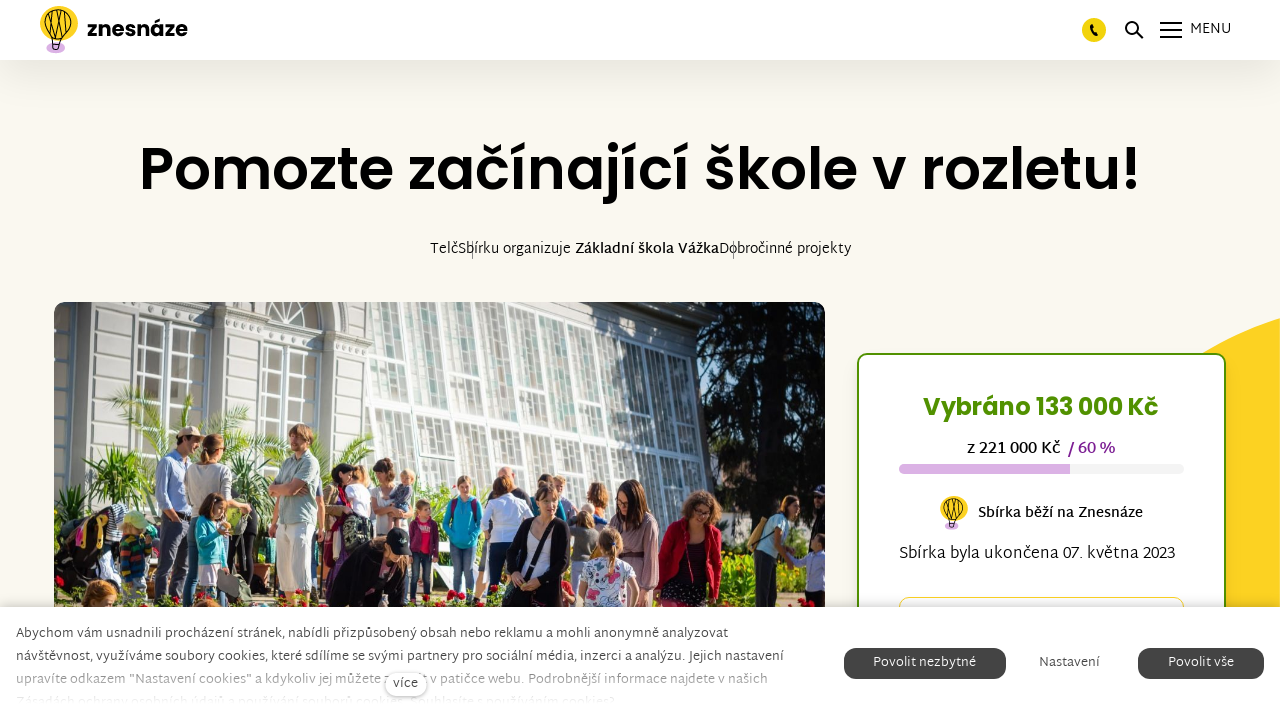

--- FILE ---
content_type: text/html; charset=utf-8
request_url: https://www.znesnaze21.cz/sbirka/pomozte-zacinajici-skole-v-rozletu
body_size: 21441
content:
<!DOCTYPE html>
<html lang = "cs" class = "html no-js">
<head>
  

<link type="text/css" href="https://fonts.googleapis.com/css?family=Poppins:200,200i,300,300i,400,400i,500,500i,600,600i,700,700i&amp;subset=latin-ext&amp;display=swap" rel="stylesheet" />
<link type="text/css" href="https://www.znesnaze21.cz/assets/cs/css/cached.1769425632.2253728995.core.css" rel="stylesheet" />

<link type="text/css" href="https://www.znesnaze21.cz/assets/cs/css/cached.1769425632.1778686092.app.css" rel="stylesheet" />


  

<meta charset="utf-8" />
<meta name="keywords" content="veřejná sbírka, crowdfunding, znesnáze, Karel Janeček, samoživitelky, Nora Fridrichová, finanční pomoc" />
<meta name="description" content="Otevřeli jsme bezpečné místo pro setkávání těch, kteří potřebují pomoc, s těmi, kteří ji nabízí." />
<meta name="author" content="solidpixels., https://www.solidpixels.com" />
<meta property="og:type" content="website" />
<meta property="og:site_name" content="znesnáze21" />
<meta property="og:url" content="https://www.znesnaze21.cz/sbirka/pomozte-zacinajici-skole-v-rozletu" />
<meta property="og:title" content="Pomozte začínající škole v rozletu!" />
<meta name="robots" content="index, follow" />
<meta property="og:image" content="https://www.znesnaze21.cz/files/sbirka2.jpg" />
<meta name="fb:app_id" content="518936135263185" />
<meta name="facebook-domain-verification" content="ag0gwq8lgmdyfo9xhyyik8qrq2vwr7" />
<meta name="viewport" content="width=device-width, initial-scale=1.0" />
<meta http-equiv="X-UA-Compatible" content="IE=edge" />
<meta type="image/png" name="msapplication-TileImage" content="https://www.znesnaze21.cz/files/resize/144/144/znesnaze-favicon.png" />
<meta type="image/png" name="msapplication-square70x70logo" content="https://www.znesnaze21.cz/files/resize/70/70/znesnaze-favicon.png" />
<meta type="image/png" name="msapplication-wide310x150logo" content="https://www.znesnaze21.cz/files/resize/310/150/znesnaze-favicon.png" />
<meta type="image/png" name="msapplication-square310x310logo" content="https://www.znesnaze21.cz/files/resize/310/310/znesnaze-favicon.png" />
<title>Pomozte začínající škole v rozletu!</title>
<script type="text/javascript">
              window.dataLayer = window.dataLayer || [];
              window.dataLayer.push({
    "donation_category": "Dobro\u010dinn\u00e9 projekty"
});
            </script>
<script type="text/javascript">var CMS_URL = "https://www.znesnaze21.cz";</script>
<script type="text/javascript">var CMS_ASSETS_URL = "https://www.znesnaze21.cz/assets/cs";</script>
<script type="text/javascript">document.documentElement.className = document.documentElement.className.replace("no-js","js");</script>
<script type="text/javascript">window.dataLayer = window.dataLayer || [];</script>
<script type="text/javascript">var CMS_CONFIG = {"app":{"nav":{"useMobileOnPhone":true,"useMobileOnTablet":true,"useMobileOnDesktop":false,"sm":{"type":"toggle","collapsible":false},"lg":{"type":"priority"}},"breakpoints":{"nav":1601,"nav-max":1600,"grid":320,"screenSmall":480,"layout":641,"layout-max":640,"image":{"360":360,"640":640,"980":980,"1280":1280,"1920":1920,"2600":2600}},"defaults":{"imagePlaceholder":"none","lazyImages":{"init":false,"lazyClass":"is-lazy","loadingClass":"is-loading","loadedClass":"is-loaded","expand":800,"hFac":1},"inViewport":{"elementSelector":".section-body, .section .row-main, .gallery-item","offset":0,"onlyForward":true},"coverVideo":{"elementSelector":"[data-cover-video]","aspectRatio":1.7778,"width":"1120","height":"630","showPlaceholder":false,"audio":false,"autoplay":true,"autoplayOffset":100,"cover":true,"startTime":null},"clickableElements":{"elementSelector":".is-clickable, .block-tagcloud li, .is-clickable-entries .entry-inner, [data-clickable]","clickableClass":"is-clickable"},"scrollTo":{"elementSelector":"a[href*=\\#]:not([href=\\#]):not([href=\\#panel-cookies]):not(.no-scroll)","offsetScrollTop":null,"offsetTop":0,"timing":1000},"forms":{"elementSelector":".section form.block-form:not(.no-ajax):not(.block-form--checkout)","validation":true,"inline":true,"ajax":true,"allowedFormats":{"tel":"^[0-9\\-\\+\\(\\)\\#\\ \\*]{8,15}$"}},"filters":{"elementSelector":".block-form-filter:not(.no-ajax)","ajax":false,"submitOnChange":true},"attachment":{"elementSelector":"input.field-control[type=\"file\"]","resetButtonClass":"icon icon-times","filenameLabelClass":"field-filename"},"swiper":{"elementSelector":"[data-slider], [data-slider-with-thumbs]","containerModifierClass":"gallery-slider-","slideClass":"gallery-slider-item","slideActiveClass":"is-active","wrapperClass":"gallery-slider-wrapper","loop":false,"navigationPrevClass":"slider-btn-prev","navigationNextClass":"slider-btn-next","paginationClass":"slider-pager","buttonPrevClass":"cssicon cssicon--chevron cssicon--chevron-left","buttonNextClass":"cssicon cssicon--chevron cssicon--chevron-right","breakpointsInverse":true,"breakpoints":{"321":{"slidesPerView":1},"641":{"slidesPerView":2},"993":{"slidesPerView":2}}},"map":{"libraries":[],"filters":[],"scrollwheel":false,"mapTypeControl":false,"asyncInViewport":true},"fancybox":{"elementSelector":".fancybox:not(.noLightbox), .js-lightbox","fitToView":true,"autosize":true,"openEffect":"none","padding":0,"closeEffect":"none"},"lightbox":{"elementSelector":".fancybox:not(.noLightbox)","openEffect":"none","closeEffect":"none","touchNavigation":true,"loop":true,"autoplayVideos":true},"parallax":{"elementSelector":"[data-parallax]","speedDivider":4,"continuous":true,"scrollOffset":100,"useOnMobile":true,"useOnTablet":true},"navToggle":{"activeClass":"is-menu-open","toggleClass":"open","backdropSelector":".main","closeOnClick":true,"keepScrollPosition":true},"flatpickr":{"native":false}},"async_js":{"async-polyfills.js":["https:\/\/cdn.solidpixels.com\/2.43\/template_core\/js\/processed\/async-polyfills.js"],"polyfill-multicolumn.js":["https:\/\/cdn.solidpixels.com\/2.43\/template_core\/js\/processed\/vendor\/polyfill-multicolumn.js"],"async-fancybox.js":["https:\/\/cdn.solidpixels.com\/2.43\/template_core\/js\/processed\/async-fancybox.js"],"async-lightbox.js":["https:\/\/cdn.solidpixels.com\/2.43\/template_core\/js\/processed\/async-lightbox.js"],"async-slider.js":["https:\/\/cdn.solidpixels.com\/2.43\/template_core\/js\/processed\/async-slider.js"],"async-animated-number.js":["https:\/\/cdn.solidpixels.com\/2.43\/template_core\/js\/processed\/async-animated-number.js"],"async-tooltip.js":["https:\/\/cdn.solidpixels.com\/2.43\/template_core\/js\/processed\/async-tooltip.js"]}},"brand":{"name":"solidpixels.","version":"2.43.298","company":"solidpixels.","company_url":"https:\/\/www.solidpixels.com","favicon":{"rel":"shortcut icon","href":"data:image\/png;base64,iVBORw0KGgoAAAANSUhEUgAAACAAAAAgCAMAAABEpIrGAAAAb1BMVEUAAAAEaP8FZ\/8EaP8fc\/8EZ\/8NbP9Wlf8FZ\/8FaP8FZ\/8Eaf8Eaf8Fa\/8Jbf8Kbv8EaP8EZ\/8FaP8EaP8EZ\/8FaP8FaP8Gav8Hav8Ga\/8GaP8EaP8FZ\/8EZ\/8EaP8FaP8FaP8FZ\/8GaP8Eav8EZ\/8\/GNrXAAAAJHRSTlMA+859CLsSA8mhj3hzMx0Y9e\/dwrBsX1JHQC3s0rKsmpiNVjrNqs1SAAAApUlEQVQ4y+2QRw4CMQxFPSlTUple6JD7nxFbwGIk5wTwNpbyn\/ITw58dq2x0Y5+5OOj05hLZvOoxK1oy+ooTFkwaBfGM88EJFgOPMwohLCeMKAwB8mwFvaGWW9ZwaBCdq4DH649Sl5ChnIYDGTfIoyQKLbenuzEjEAINxRg1ni9UgyUdTqraCRP9UktJFxhOgGv6IhQrwHxKxNEpYAXq9\/Ma4Gd5AY50EWePmgBIAAAAAElFTkSuQmCC"}},"environment":"solidpixels.","language":{"name":"cs","name_full":"\u010cesk\u00fd","prefix":"cs","assets":"cs","i18n":"cs","locale":["cs_CZ.utf-8","cs_CZ.utf8"],"cms_status":1,"id":"1","i18n_messages":{":count files":{"one":":count soubor","few":":count soubory","other":":count soubor\u016f"},"date":{"date":{"long":"%N, %d. %C %Y","short":"%d.%m.%Y"},"days":{"abbr":["Ne","Po","\u00dat","St","\u010ct","P\u00e1","So"],"acc":["V ned\u011bli","V pond\u011bl\u00ed","V \u00fater\u00fd","Ve st\u0159edu","Ve \u010dtvrtek","V p\u00e1tek","V sobotu"],"other":["Ned\u011ble","Pond\u011bl\u00ed","\u00dater\u00fd","St\u0159eda","\u010ctvrtek","P\u00e1tek","Sobota"]},"months":{"abbr":["Led","\u00dano","B\u0159e","Dub","Kv\u011b","\u010crv","\u010crc","Srp","Z\u00e1\u0159","\u0158\u00edj","Lis","Pro"],"gen":["ledna","\u00fanora","b\u0159ezna","dubna","kv\u011btna","\u010dervna","\u010dervence","srpna","z\u00e1\u0159\u00ed","\u0159\u00edjna","listopadu","prosince"],"other":["Leden","\u00danor","B\u0159ezen","Duben","Kv\u011bten","\u010cerven","\u010cervenec","Srpen","Z\u00e1\u0159\u00ed","\u0158\u00edjen","Listopad","Prosinec"]},"order":["date","month","year"],"time":{"long":"%H:%M:%S","short":"%H:%M"},"am":"dop.","pm":"odp.","less_than_minute_ago":"p\u0159ed chv\u00edl\u00ed","minute_ago":{"one":"p\u0159ibli\u017en\u011b p\u0159ed minutou","other":"p\u0159ed {delta} minutami"},"hour_ago":{"one":"p\u0159ibli\u017en\u011b p\u0159ed hodinou","other":"p\u0159ed {delta} hodinami"},"day_ago":{"one":"v\u010dera","other":"p\u0159ed {delta} dny"},"week_ago":{"one":"p\u0159ed t\u00fddnem","other":"p\u0159ed {delta} t\u00fddny"},"month_ago":{"one":"p\u0159ed m\u011bs\u00edcem","other":"p\u0159ed {delta} m\u011bs\u00edci"},"year_ago":{"one":"p\u0159ed rokem","other":"p\u0159ed {delta} lety"},"less_than_minute_until":"za chv\u00edli","minute_until":{"one":"p\u0159ibli\u017en\u011b za minutu","few":"za {delta} minuty","other":"za {delta} minut"},"hour_until":{"one":"p\u0159ibli\u017en\u011b za hodinu","few":"za {delta} hodiny","other":"za {delta} hodin"},"day_until":{"one":"z\u00edtra","few":"za {delta} dny","other":"za {delta} dn\u016f"},"week_until":{"one":"za t\u00fdden","few":"za {delta} t\u00fddny","other":"za {delta} t\u00fddn\u016f"},"month_until":{"one":"za m\u011bs\u00edc","few":"za {delta} m\u011bs\u00edce","other":"za {delta} m\u011bs\u00edc\u016f"},"year_until":{"one":"za rok","few":"za {delta} roky","other":"za {delta} let"},"never":"nikdy"},"valid":{"alpha":"Pole :field m\u016f\u017ee obsahovat pouze p\u00edsmena","alpha_dash":"Pole :field m\u016f\u017ee obsahovat pouze p\u00edsmena, \u010d\u00edslice, poml\u010dku a potr\u017e\u00edtko","alpha_numeric":"Pole :field m\u016f\u017ee obsahovat pouze p\u00edsmena a \u010d\u00edslice","color":"Do pole :field mus\u00edte zadat k\u00f3d barvy","credit_card":"Do pole :field mus\u00edte zadat platn\u00e9 \u010d\u00edslo platebn\u00ed karty","date":"Do pole :field mus\u00edte zadat datum","decimal":{"one":"Do pole :field mus\u00edte zadat \u010d\u00edslo s jedn\u00edm desetinn\u00fdm m\u00edstem","other":"Do pole :field mus\u00edte zadat \u010d\u00edslo s :param2 desetinn\u00fdmi m\u00edsty"},"digit":"Do pole :field mus\u00edte zadat cel\u00e9 \u010d\u00edslo","email":"Do pole :field mus\u00edte zadat e-mailovou adresu","email_domain":"Do pole :field mus\u00edte zadat platnou e-mailovou dom\u00e9nu","equals":"Pole :field se mus\u00ed rovnat :param2","exact_length":{"one":"Pole :field mus\u00ed b\u00fdt dlouh\u00e9 p\u0159esn\u011b 1 znak","few":"Pole :field mus\u00ed b\u00fdt p\u0159esn\u011b :param2 znaky dlouh\u00e9","other":"Pole :field mus\u00ed b\u00fdt p\u0159esn\u011b :param2 znak\u016f dlouh\u00e9"},"in_array":"Do pole :field mus\u00edte vlo\u017eit pouze jednu z dovolen\u00fdch mo\u017enost\u00ed","ip":"Do pole :field mus\u00edte zadat platnou ip adresu","match":"Pole :field se mus\u00ed shodovat s polem :param2","max_length":{"few":"Pole :field mus\u00ed b\u00fdt nanejv\u00fd\u0161 :param2 znaky dlouh\u00e9","other":"Pole :field mus\u00ed b\u00fdt nanejv\u00fd\u0161 :param2 znak\u016f dlouh\u00e9"},"min_length":{"one":"Pole :field mus\u00ed b\u00fdt alespo\u0148 jeden znak dlouh\u00e9","few":"Pole :field mus\u00ed b\u00fdt alespo\u0148 :param2 znaky dlouh\u00e9","other":"Pole :field mus\u00ed b\u00fdt alespo\u0148 :param2 znak\u016f dlouh\u00e9"},"not_empty":"Pole :field nesm\u00ed b\u00fdt pr\u00e1zdn\u00e9","numeric":":field mus\u00ed m\u00edt \u010d\u00edselnou hodnotu","phone":"Pole :field mus\u00ed b\u00fdt platn\u00e9 telefonn\u00ed \u010d\u00edslo","range":"Hodnota pole :field mus\u00ed le\u017eet v intervalu od :param2 do :param3","regex":"Pole :field mus\u00ed spl\u0148ovat po\u017eadovan\u00fd form\u00e1t","url":"Do pole :field mus\u00edte zadat platnou adresu URL"},":field must contain only letters":"Pole \":field\" m\u016f\u017ee obsahovat pouze p\u00edsmena",":field must contain only numbers, letters and dashes":"Pole \":field\" m\u016f\u017ee obsahovat pouze p\u00edsmena, \u010d\u00edslice, poml\u010dku a potr\u017e\u00edtko",":field must contain only letters and numbers":"Pole \":field\" m\u016f\u017ee obsahovat pouze p\u00edsmena a \u010d\u00edslice",":field must be a color":"Do pole \":field\" mus\u00edte zadat k\u00f3d barvy",":field must be a credit card number":"Do pole \":field\" mus\u00edte zadat platn\u00e9 \u010d\u00edslo platebn\u00ed karty",":field must be a date":"Do pole \":field\" mus\u00edte zadat datum",":field must be a decimal with :param2 places":{"one":"Do pole \":field\" mus\u00edte zadat \u010d\u00edslo s <strong>jedn\u00edm<\/strong> desetinn\u00fdm m\u00edstem","other":"Do pole \":field\" mus\u00edte zadat \u010d\u00edslo s <strong>:param2<\/strong> desetinn\u00fdmi m\u00edsty"},":field must be a digit":"Do pole \":field\" mus\u00edte zadat cel\u00e9 \u010d\u00edslo",":field must be an email address":"Do pole \":field\" mus\u00edte zadat e-mailovou adresu",":field must be valid emails addresses":"Do pole \":field\" mus\u00edte zadat platn\u00e9 e-mailov\u00e9 adresy",":field must contain a valid email domain":"Do pole \":field\" mus\u00edte zadat platnou e-mailovou dom\u00e9nu",":field must equal :param2":"Pole \":field\" se mus\u00ed rovnat <strong>:param2<\/strong>",":field must be exactly :param2 characters long":{"one":"Pole \":field\" mus\u00ed b\u00fdt dlouh\u00e9 p\u0159esn\u011b <strong>1<\/strong> znak","few":"Pole \":field\" mus\u00ed b\u00fdt p\u0159esn\u011b <strong>:param2<\/strong> znaky dlouh\u00e9","other":"Pole \":field\" mus\u00ed b\u00fdt p\u0159esn\u011b <strong>:param2<\/strong> znak\u016f dlouh\u00e9"},":field must be one of the available options":"Do pole \":field\" mus\u00edte vlo\u017eit pouze jednu z dovolen\u00fdch mo\u017enost\u00ed",":field must be an ip address":"Do pole \":field\" mus\u00edte zadat platnou ip adresu",":field must be the same as :param3":"Pole \":field\" se mus\u00ed shodovat s polem <strong>\":param3\"<\/strong>",":field must not exceed :param2 characters long":{"few":"Pole \":field\" mus\u00ed b\u00fdt nanejv\u00fd\u0161 <strong>:param2<\/strong> znak\u016f dlouh\u00e9","other":"Pole \":field\" mus\u00ed b\u00fdt nanejv\u00fd\u0161 <strong>:param2<\/strong> znak\u016f dlouh\u00e9"},":field must be at least :param2 characters long":{"one":"Pole \":field\" mus\u00ed b\u00fdt alespo\u0148 <strong>:param2<\/strong> znak\u016f dlouh\u00e9","few":"Pole \":field\" mus\u00ed b\u00fdt alespo\u0148 <strong>:param2<\/strong> znak\u016f dlouh\u00e9","other":"Pole \":field\" mus\u00ed b\u00fdt alespo\u0148 <strong>:param2<\/strong> znak\u016f dlouh\u00e9"},":field must not be empty":"Pole \":field\" nesm\u00ed b\u00fdt pr\u00e1zdn\u00e9",":field must be numeric":"\":field\" mus\u00ed m\u00edt \u010d\u00edselnou hodnotu",":field must be a phone number":"Pole \":field\" mus\u00ed b\u00fdt platn\u00e9 telefonn\u00ed \u010d\u00edslo",":field must be within the range of :param2 to :param3":"Hodnota pole \":field\" mus\u00ed le\u017eet v intervalu <strong>od :param2 do :param3<\/strong>",":field does not match the required format":"Pole \":field\" mus\u00ed spl\u0148ovat po\u017eadovan\u00fd form\u00e1t",":field must be a url":"Do pole \":field\" mus\u00edte zadat platnou adresu URL",":field is not valid domain \/ hostname":"Do pole \":field\" mus\u00edte zadat platnou dom\u00e9nu","availability - in_stock":"Skladem","availability - out_of_stock":"Na objedn\u00e1n\u00ed","availability - sold_out":"Prodej ukon\u010den","availability - does_not_exist":"Nen\u00ed dostupn\u00e1","status - new":"Nov\u00e1","status - in_progress":"Vy\u0159izuje se","status - finished":"Dokon\u010den\u00e1","status - storno":"Storno","Doprava - n\u00e1zev":"Doprava","Platba - n\u00e1zev":"Platba","payment_status - paid":"Zaplaceno","payment_status - unpaid":"Nezaplaceno","position - before":"P\u0159ed hodnotou","position - after":"Za hodnotou","interval - month":"m\u011bs\u00edc","interval - year":"rok","V roce :year jste podpo\u0159il(a) :count sb\u00edrek \u010d\u00e1stkou :sum":{"zero":"V roce <strong>:year<\/strong> jste nepodpo\u0159il(a) \u017e\u00e1dnou sb\u00edrku","one":"V roce <strong>:year<\/strong> jste podpo\u0159il(a) :count sb\u00edrku \u010d\u00e1stkou :sum","few":"V roce <strong>:year<\/strong> jste podpo\u0159il(a) :count sb\u00edrky \u010d\u00e1stkou :sum","other":"V roce <strong>:year<\/strong> jste podpo\u0159il(a) :count sb\u00edrek \u010d\u00e1stkou :sum"},"entitytype - person":"Fyzick\u00e1 osoba","entitytype - company":"Pr\u00e1vnick\u00e1 osoba","state - created":"Vytvo\u0159en\u00e1","state - paid":"Zaplacena","state - founded":"Zalo\u017een\u00e1","state - in_preparation":"V p\u0159\u00edprav\u011b","state - for_verification":"K verifikaci","state - returned":"Vr\u00e1cen\u00e1","state - rejected":"Zam\u00edtnut\u00e1","state - published":"Publikovan\u00e1","state - for_contract":"\u010cek\u00e1 smlouvu","state - archived":"V arch\u00edvu","state - org.for_contract":"\u010cek\u00e1 na smlouvu","state - org.archived":"Ukon\u010den\u00e1","Dnes je posledn\u00ed den":"Dnes je posledn\u00ed den","Zb\u00fdv\u00e1 :count dn\u016f":{"one":"Zb\u00fdv\u00e1 1 den","few":"Zb\u00fdvaj\u00ed :count dny","other":"Zb\u00fdv\u00e1 :count dn\u016f"},"Sb\u00edrku ji\u017e podpo\u0159ili :list \u010d\u00e1stkou :total.":{"one":"Sb\u00edrku ji\u017e podpo\u0159il :list \u010d\u00e1stkou :total.","other":"Sb\u00edrku ji\u017e podpo\u0159ili :list \u010d\u00e1stkou :total."},"Na V\u00e1mi zadan\u00fd e-mail jsme poslali instrukce pro dokon\u010den\u00ed registrace.":"Na v\u00e1mi zadan\u00fd e-mail jsme poslali instrukce pro dokon\u010den\u00ed registrace. Doru\u010den\u00ed emailu m\u016f\u017ee trvat n\u011bkolik minut. Zkontrolujte pros\u00edm p\u0159\u00edpadn\u011b nevy\u017e\u00e1danou po\u0161tu.","Dal\u0161\u00ed n\u00e1zev sb\u00edrky (nepovinn\u00e9)":"Anglick\u00fd n\u00e1zev sb\u00edrky (nepovinn\u00e9)","P\u0159idat dal\u0161\u00ed n\u00e1zev sb\u00edrky":"P\u0159idat anglick\u00fd n\u00e1zev sb\u00edrky","P\u0159\u00edb\u011bh v dal\u0161\u00edm jazyce (nepovinn\u00e9)":"P\u0159\u00edb\u011bh v angli\u010dtin\u011b (nepovinn\u00e9)","P\u0159idat p\u0159\u00edb\u011bh v dal\u0161\u00edm jazyce":"P\u0159idat p\u0159\u00edb\u011bh v angli\u010dtin\u011b","donors_count":{"one":"d\u00e1rce","few":"d\u00e1rci","other":"d\u00e1rc\u016f"},"Tags":"\u0160t\u00edtky","All fundings":"V\u0161echny sb\u00edrky"},"validation":{"required":"Pole \"{label}\" nesm\u00ed b\u00fdt pr\u00e1zdn\u00e9","email":"Do pole \"{label}\" mus\u00edte zadat e-mailovou adresu","tel":"Pole \"{label}\" mus\u00ed b\u00fdt platn\u00e9 telefonn\u00ed \u010d\u00edslo","maxLength":"Pole \"{label}\" mus\u00ed b\u00fdt nanejv\u00fd\u0161 <strong>{maxLength}<\/strong> znak\u016f dlouh\u00e9","minLength":"Pole \"{label}\" mus\u00ed b\u00fdt alespo\u0148 <strong>{minLength}<\/strong> znak\u016f dlouh\u00e9","maxFileSize":"Soubor je p\u0159\u00edli\u0161 velk\u00fd, maxim\u00e1ln\u00ed velikost souboru je {maxFileSize}."},"i18n_code":"cs","site_url":"https:\/\/www.znesnaze21.cz"},"site_url":"https:\/\/www.znesnaze21.cz","cms_url":"https:\/\/www.znesnaze21.cz\/cms","cdn_url":"https:\/\/cdn.solidpixels.com\/2.43","assets_url":"https:\/\/www.znesnaze21.cz\/assets\/cs","api_google_key":"AIzaSyB5yY2e96oq0wtXRO5k4pQ63nMRphSp1p4","api_sentry_key":"https:\/\/2330b8b920037a6bdc40ba9682d1ca48@o4510499984769024.ingest.de.sentry.io\/4510500090282064","date_format":{"visible":"d. m. Y","internal":"Y-m-d"},"version":"2.43","cookies":{"bar_hidden":false,"ac_allowed":false,"mc_allowed":false}};</script>
<link type="image/png" href="https://www.znesnaze21.cz/files/znesnaze-favicon.png" rel="shortcut icon" />
<link type="image/png" href="https://www.znesnaze21.cz/files/resize/57/57/znesnaze-favicon.png" rel="apple-touch-icon-precomposed" sizes="57x57" />
<link type="image/png" href="https://www.znesnaze21.cz/files/resize/114/114/znesnaze-favicon.png" rel="apple-touch-icon-precomposed" sizes="114x114" />
<link type="image/png" href="https://www.znesnaze21.cz/files/resize/72/72/znesnaze-favicon.png" rel="apple-touch-icon-precomposed" sizes="72x72" />
<link type="image/png" href="https://www.znesnaze21.cz/files/resize/144/144/znesnaze-favicon.png" rel="apple-touch-icon-precomposed" sizes="144x144" />
<link type="image/png" href="https://www.znesnaze21.cz/files/resize/60/60/znesnaze-favicon.png" rel="apple-touch-icon-precomposed" sizes="60x60" />
<link type="image/png" href="https://www.znesnaze21.cz/files/resize/120/120/znesnaze-favicon.png" rel="apple-touch-icon-precomposed" sizes="120x120" />
<link type="image/png" href="https://www.znesnaze21.cz/files/resize/76/76/znesnaze-favicon.png" rel="apple-touch-icon-precomposed" sizes="76x76" />
<link type="image/png" href="https://www.znesnaze21.cz/files/resize/152/152/znesnaze-favicon.png" rel="apple-touch-icon-precomposed" sizes="152x152" />
<link type="image/png" href="https://www.znesnaze21.cz/files/resize/196/196/znesnaze-favicon.png" rel="icon" sizes="196x196" />
<link type="image/png" href="https://www.znesnaze21.cz/files/resize/96/96/znesnaze-favicon.png" rel="icon" sizes="96x96" />
<link type="image/png" href="https://www.znesnaze21.cz/files/resize/32/32/znesnaze-favicon.png" rel="icon" sizes="32x32" />
<link type="image/png" href="https://www.znesnaze21.cz/files/resize/16/16/znesnaze-favicon.png" rel="icon" sizes="16x16" />
<link type="image/png" href="https://www.znesnaze21.cz/files/resize/128/128/znesnaze-favicon.png" rel="icon" sizes="128x128" />

  <link href="https://www.znesnaze21.cz/sbirka/pomozte-zacinajici-skole-v-rozletu" rel="alternate" hreflang="cs"><link href="https://www.znesnaze21.cz/en/campaign/pomozte-zacinajici-skole-v-rozletu" rel="alternate" hreflang="en"><link href="https://www.znesnaze21.cz/sk/zbierka/pomozte-zacinajici-skole-v-rozletu" rel="alternate" hreflang="sk">
</head>
<body class = "fe-is-not-logged production not-mobile not-tablet false use-menu-text-underline use-menu-secondary-uppercase &#039;use-hide-toggle-label&#039; use-headings-link-color use-headings-link-plain use-blockquote-decor search-panel-hide-close-label search-panel-hide-open-label  use-menu-bar use-header-fixed use-header-fixed-mobile cms-funding-read cms-funding-cs_funding16926 has-ended">


  <div id = "page" class = "page">
      <div id = "header" class = "header" role="banner">
        <div class = "row-main">
          <div class = "menu menu--with-language menu--bar menu--sm-nav-primary-left menu--bar-logo-left menu--bar-primary-right submenu--dropdown menu--sm-logo-left menu--sm-toggle-right menu--sm-misc-bottom menu--sm-overlay menu--lg-default">
    <div class = "menu__region menu__toggle">
      <button id = "nav-toggle" type = "button" data-sm-type = "overlay" data-lg-type = "default" data-toggle = "nav" data-target = "#menu-main" class = "nav-toggle nav-toggle--cross" aria-expanded = "false">
        <span class = "nav-toggle-icon cssicon cssicon--size-parent cssicon--hamburger"><span></span></span>
        <span class = "nav-toggle-label">Menu</span>
      </button>
    </div>

    <div class = "menu__region menu__header">
        <div class = "logo logo-image">

            <a class = "logo-element" href = "https://www.znesnaze21.cz" title = "znesnáze21"><span><img src="https://www.znesnaze21.cz/files/znesnaze-logo-hor-vector.svg" alt="znesnáze21"></img></span></a>
        </div>


    </div>

  <!-- Duplicitni zobrazeni elementu, ktere by se normalne na mobilu schovaly do menu -->
  <div class = "menu__region menu__special">
      <nav id="menu-secondary" class="nav nav--secondary"><ul id="menu-21" class="nav__list nav__list--level-0"><li class="nav__item nav-link-special is-phone"><a href="tel:+420730510377" class="nav__link "><span class="nav__label">730 510 377</span></a></li> <li class="nav__item hide-for-logged nav__item--btn"><a href="https://www.znesnaze21.cz/jak-zalozit-sbirku" class="nav__link  nav__link--btn"><span class="nav__label">Založit sbírku</span></a></li> <li class="nav__item break"><a href="https://www.znesnaze21.cz/do-not-delete" class="nav__link "><span class="nav__label">---</span></a></li> <li class="nav__item hide-for-not-logged nav__item--btn"><a href="https://www.znesnaze21.cz/users_dashboard/create" class="nav__link  nav__link--btn"><span class="nav__label">Založit sbírku</span></a></li></ul></nav>
      <div class="search-panel-toggle">
  <a class="nav__link search-panel__open search-panel__toggler" tabindex="0">
    <span class="search-panel__open-icon">
      <span class="cssicon cssicon--size-parent cssicon--magnify"></span>
    </span>
    <span class="search-panel__open-label">Vyhledat</span>
  </a>
</div>

      <nav class="nav switcher switcher--dropdown language-switcher-dropdown language-switcher--dropdown" aria-label="Přepnout jazyk"><a href="#language-switcher" class="nav__link switcher__trigger no-scroll" data-toggle="dropdown" aria-haspopup="true" aria-expanded="false" aria-label="Aktivní jazyk"><abbr title="Český">cs</abbr> <span class="cssicon cssicon--middle cssicon--size-auto cssicon--chevron-down"></span></a> <div class="dropdown__submenu language-switcher__submenu"><ul class="nav__list"><li class="nav__item is-active"><a href="https://www.znesnaze21.cz/sbirka/pomozte-zacinajici-skole-v-rozletu" class="nav__link switcher__item"><abbr title="Český">cs</abbr></a></li> <li class="nav__item"><a href="https://www.znesnaze21.cz/en/campaign/pomozte-zacinajici-skole-v-rozletu" class="nav__link switcher__item"><abbr title="English">en</abbr></a></li> <li class="nav__item"><a href="https://www.znesnaze21.cz/sk/zbierka/pomozte-zacinajici-skole-v-rozletu" class="nav__link switcher__item"><abbr title="Slovenský">sk</abbr></a></li></ul></div></nav>
  </div> <!-- /menu__special -->

  <div class = "menu__wrapper">
    <div class = "menu__region menu__inner">
        <div class = "menu__region menu__primary" data-nav = "priority" data-submenu = "doubleTap">
            <nav id = "menu-main" class = "nav nav--primary" aria-label = "Hlavní">
              <ul id="menu-1" class="nav__list nav__list--level-0"><li class="nav__item"><a href="https://www.znesnaze21.cz/sbirky" class="nav__link "><span class="nav__label">Sbírky</span></a></li> <li class="nav__item"><a href="https://www.znesnaze21.cz/jak-to-funguje" class="nav__link "><span class="nav__label">Jak to funguje?</span></a></li> <li class="nav__item"><a href="https://eshopy.znesnaze.cz/cs" rel="noopener" class="nav__link " target="_blank"><span class="nav__label">Pro e-shopy</span></a></li> <li class="nav__item has-children"><span class="nav__link "><span class="nav__label">Témata</span></span><div class="submenu submenu--level-0"><ul id="menu-300" class="nav__list nav__list--level-1"><li class="nav__item"><a href="https://www.znesnaze21.cz/pecujici" class="nav__link "><span class="nav__label">Pečující</span></a></li> <li class="nav__item"><a href="https://www.znesnaze21.cz/deti" class="nav__link "><span class="nav__label">Děti</span></a></li> <li class="nav__item"><a href="https://www.znesnaze21.cz/zvirata" class="nav__link "><span class="nav__label">Zvířata</span></a></li> <li class="nav__item"><a href="https://www.znesnaze21.cz/samozivitele" class="nav__link "><span class="nav__label">Samoživitelé</span></a></li> <li class="nav__item"><a href="https://www.znesnaze21.cz/detske-domovy" class="nav__link "><span class="nav__label">Dětské domovy</span></a></li> <li class="nav__item"><a href="https://www.znesnaze21.cz/neziskove-projekty" class="nav__link "><span class="nav__label">Neziskové projekty</span></a></li> <li class="nav__item"><a href="https://www.znesnaze21.cz/tragedie" class="nav__link "><span class="nav__label">Tragédie</span></a></li> <li class="nav__item"><a href="https://www.znesnaze21.cz/zdravi" class="nav__link "><span class="nav__label">Zdraví</span></a></li> <li class="nav__item"><a href="https://www.znesnaze21.cz/sport" class="nav__link "><span class="nav__label">Sport</span></a></li> <li class="nav__item"><a href="https://www.znesnaze21.cz/poradna" class="nav__link "><span class="nav__label">Sbírková poradna</span></a></li></ul></div></li> <li class="nav__item has-children"><span class="nav__link "><span class="nav__label">Spolupráce</span></span><div class="submenu submenu--level-0"><ul id="menu-366" class="nav__list nav__list--level-1"><li class="nav__item"><a href="https://www.znesnaze21.cz/pro-firmy" class="nav__link "><span class="nav__label">Pro firmy</span></a></li> <li class="nav__item"><a href="https://www.znesnaze21.cz/pro-skoly" class="nav__link "><span class="nav__label">Pro školy</span></a></li> <li class="nav__item"><a href="https://www.znesnaze21.cz/pokac" class="nav__link "><span class="nav__label">Pokáč</span></a></li> <li class="nav__item"><a href="https://www.znesnaze21.cz/agata-a-ornella" class="nav__link "><span class="nav__label">Agáta a Ornella</span></a></li> <li class="nav__item"><a href="https://www.znesnaze21.cz/nadacni-fond-skoda-auto" class="nav__link "><span class="nav__label">Nadační fond Škoda Auto</span></a></li> <li class="nav__item"><a href="https://www.znesnaze21.cz/bizboxing" class="nav__link "><span class="nav__label">BizBoxing</span></a></li> <li class="nav__item"><a href="https://www.znesnaze21.cz/propolis33" class="nav__link "><span class="nav__label">Propolis33</span></a></li> <li class="nav__item"><a href="https://www.znesnaze21.cz/proverene-neziskovky" class="nav__link "><span class="nav__label">Prověřené neziskovky</span></a></li></ul></div></li> <li class="nav__item is-hidden-on-tablet"><a href="https://www.znesnaze21.cz/o-nas" class="nav__link "><span class="nav__label">O nás</span></a></li> <li class="nav__item secondary-link has-children"><a href="https://www.znesnaze21.cz/sbirky" class="nav__link "><span class="nav__label">Pro dárce</span></a><div class="submenu submenu--level-0"><ul id="menu-369" class="nav__list nav__list--level-1 secondary-link"><li class="nav__item"><a href="https://www.znesnaze21.cz/sbirky" class="nav__link "><span class="nav__label">Sbírky</span></a></li> <li class="nav__item"><a href="https://www.znesnaze21.cz/ukoncene-sbirky" class="nav__link "><span class="nav__label">Ukončené sbírky</span></a></li> <li class="nav__item"><a href="https://www.znesnaze21.cz/pro-firmy" class="nav__link "><span class="nav__label">Pro firmy</span></a></li> <li class="nav__item"><a href="https://www.znesnaze21.cz/darovaci-podminky" class="nav__link "><span class="nav__label">Darovací podmínky</span></a></li></ul></div></li> <li class="nav__item secondary-link has-children"><a href="https://www.znesnaze21.cz/jak-to-funguje" class="nav__link "><span class="nav__label">Zakládám sbírku</span></a><div class="submenu submenu--level-0"><ul id="menu-237" class="nav__list nav__list--level-1 secondary-link"><li class="nav__item"><a href="https://www.znesnaze21.cz/jak-to-funguje#tipy" class="nav__link "><span class="nav__label">Tipy pro úspěšnou sbírku</span></a></li> <li class="nav__item"><a href="https://www.znesnaze21.cz/caste-dotazy" class="nav__link "><span class="nav__label">Časté dotazy</span></a></li> <li class="nav__item"><a href="https://www.znesnaze21.cz/recenze" class="nav__link "><span class="nav__label">Recenze Znesnáze</span></a></li> <li class="nav__item"><a href="https://www.znesnaze21.cz/blog" class="nav__link "><span class="nav__label">Blog</span></a></li></ul></div></li> <li class="nav__item secondary-link has-children"><a href="https://www.znesnaze21.cz/znesnaze" class="nav__link "><span class="nav__label">Znesnáze</span></a><div class="submenu submenu--level-0"><ul id="menu-683" class="nav__list nav__list--level-1 secondary-link"><li class="nav__item"><a href="https://www.znesnaze21.cz/o-nas" class="nav__link "><span class="nav__label">O nás</span></a></li> <li class="nav__item"><a href="https://www.znesnaze21.cz/kontakt-znesnaze" class="nav__link "><span class="nav__label">Kontakt</span></a></li> <li class="nav__item"><a href="https://www.znesnaze21.cz/files/vyrocni-zprava-2024-nadacni-fond-pomoci-compressed.pdf" class="nav__link "><span class="nav__label">Výroční zpráva</span></a></li> <li class="nav__item"><a href="https://www.znesnaze21.cz/spolupracujeme" class="nav__link "><span class="nav__label">Spolupracujeme</span></a></li></ul></div></li></ul>
            </nav>

        </div><!-- /menu__primary -->

        <div class = "menu__region menu__secondary">
            <nav id="menu-secondary" class="nav nav--secondary"><ul id="menu-21" class="nav__list nav__list--level-0"><li class="nav__item nav-link-special is-phone"><a href="tel:+420730510377" class="nav__link "><span class="nav__label">730 510 377</span></a></li> <li class="nav__item hide-for-logged nav__item--btn"><a href="https://www.znesnaze21.cz/jak-zalozit-sbirku" class="nav__link  nav__link--btn"><span class="nav__label">Založit sbírku</span></a></li> <li class="nav__item break"><a href="https://www.znesnaze21.cz/do-not-delete" class="nav__link "><span class="nav__label">---</span></a></li> <li class="nav__item hide-for-not-logged nav__item--btn"><a href="https://www.znesnaze21.cz/users_dashboard/create" class="nav__link  nav__link--btn"><span class="nav__label">Založit sbírku</span></a></li></ul></nav>
            <div class="search-panel-toggle">
  <a class="nav__link search-panel__open search-panel__toggler" tabindex="0">
    <span class="search-panel__open-icon">
      <span class="cssicon cssicon--size-parent cssicon--magnify"></span>
    </span>
    <span class="search-panel__open-label">Vyhledat</span>
  </a>
</div>

            <nav class="nav nav--users-area" aria-label="Navigace pro uživatelský profil"><ul class="nav__list nav__list--level-0"><li class="nav__item"><a href="https://www.znesnaze21.cz/users_area/login" class="nav__link "><span class="nav__label">Přihlásit</span></a></li> <li class="nav__item"><a href="https://www.znesnaze21.cz/users_area/register" class="nav__link "><span class="nav__label">Registrovat</span></a></li></ul></nav>
            <nav class="nav switcher switcher--dropdown language-switcher-dropdown language-switcher--dropdown" aria-label="Přepnout jazyk"><a href="#language-switcher" class="nav__link switcher__trigger no-scroll" data-toggle="dropdown" aria-haspopup="true" aria-expanded="false" aria-label="Aktivní jazyk"><abbr title="Český">cs</abbr> <span class="cssicon cssicon--middle cssicon--size-auto cssicon--chevron-down"></span></a> <div class="dropdown__submenu language-switcher__submenu"><ul class="nav__list"><li class="nav__item is-active"><a href="https://www.znesnaze21.cz/sbirka/pomozte-zacinajici-skole-v-rozletu" class="nav__link switcher__item"><abbr title="Český">cs</abbr></a></li> <li class="nav__item"><a href="https://www.znesnaze21.cz/en/campaign/pomozte-zacinajici-skole-v-rozletu" class="nav__link switcher__item"><abbr title="English">en</abbr></a></li> <li class="nav__item"><a href="https://www.znesnaze21.cz/sk/zbierka/pomozte-zacinajici-skole-v-rozletu" class="nav__link switcher__item"><abbr title="Slovenský">sk</abbr></a></li></ul></div></nav>
        </div><!-- /menu__secondary -->

    </div>
  </div>
</div>
        </div>
      </div>
    <div id = "main" class = "main" role="main">
      <div class="section height--low align--middle color--default section-has-background"><div class="section-body"><div class="row-main"><div class="col col-1-12 grid-12-12"><div class="block block-inline" data-lb="region" data-lb-id="sections.0.rows.0.columns.0.regions.0"><div class="desktop-visible-only">
<h1 class="center">Pomozte začínající škole v rozletu!</h1>
</div>
</div></div></div>
<div class="row-main"><div class="col col-1-12 grid-12-12"><div class="block block-html" data-lb="region" data-lb-id="sections.0.rows.1.columns.0.regions.0"><div class="hero-info-container">
  <div>
    Telč    
  </div>
  <div>
    Sbírku organizuje <b>Základní škola Vážka</b>
  </div>
   <div>
    Dobročinné projekty
  </div>
</div>
</div></div></div></div><div class="section-background" style="background-color:rgb(250, 248, 240)"></div></div><div class="section height--high align--middle color--default section-funding-hero section-has-background"><div class="section-body"><div class="row-main"><div class="col col-1-12 grid-8-12"><div class="block block-html" data-lb="region" data-lb-id="sections.1.rows.0.columns.0.regions.0">  
      <div class="block block-image">
        <div class="image image-mask ratio-widescreen"><img class="is-lazy" style="object-position: 50% 99%;font-family: &#039;object-fit:cover;object-position:50% 99%&#039;;" data-srcset="https://www.znesnaze21.cz/files/responsive/360/0/sbirka2.jpg 360w, https://www.znesnaze21.cz/files/responsive/640/0/sbirka2.jpg 640w, https://www.znesnaze21.cz/files/responsive/980/0/sbirka2.jpg 980w, https://www.znesnaze21.cz/files/responsive/1280/0/sbirka2.jpg 1280w, https://www.znesnaze21.cz/files/responsive/1920/0/sbirka2.jpg 1920w, https://www.znesnaze21.cz/files/responsive/2600/0/sbirka2.jpg 2600w"><noscript><img style="object-position: 50% 99%;font-family: &#039;object-fit:cover;object-position:50% 99%&#039;;" srcset="https://www.znesnaze21.cz/files/responsive/360/0/sbirka2.jpg 360w, https://www.znesnaze21.cz/files/responsive/640/0/sbirka2.jpg 640w, https://www.znesnaze21.cz/files/responsive/980/0/sbirka2.jpg 980w, https://www.znesnaze21.cz/files/responsive/1280/0/sbirka2.jpg 1280w, https://www.znesnaze21.cz/files/responsive/1920/0/sbirka2.jpg 1920w, https://www.znesnaze21.cz/files/responsive/2600/0/sbirka2.jpg 2600w"></noscript></div>
      </div>

<div class="tablet-and-mobile-visible-only">
  <h1 class="center">Pomozte začínající škole v rozletu!</h1>
</div></div></div> <div class="col col-9-12 grid-4-12"><div class="block block-box box box--primary has-full-img"><div class="row"><div class="col col-1-12 grid-12-12"><div class="block block-inline" data-lb="region" data-lb-id="sections.1.rows.0.columns.1.regions.0.rows.0.columns.0.regions.0"><h3 class="center"><strong>Vybráno 133 000&nbsp;Kč</strong></h3>
</div></div></div>
<div class="row"><div class="col col-1-12 grid-12-12"><div class="block block-html" data-lb="region" data-lb-id="sections.1.rows.0.columns.1.regions.0.rows.1.columns.0.regions.0"><div class="info-box-wrapper">
  <div class="progress-pct"><span class="progress-target"><strong>z 221 000&nbsp;Kč &nbsp;</strong></span> / 60 %</div>
  <div class="progress-bar" data-score="60"><span class="progress" style="width: 0%;"></span><span class="score">0 %</span></div>
  <div class="funding-info">
    <div class="funding-info__days">
        Zbývá -994 dnů
    </div>
    <div class="funding-info__donors">
        126 dárců
    </div>
  </div>
</div></div></div></div>
<div class="row"><div class="col col-1-12 grid-12-12"><div class="block block-image" data-lb="region" data-lb-id="sections.1.rows.0.columns.1.regions.0.rows.2.columns.0.regions.0"><div class="flexcard flexcard-icon flexcard-horizontal valign-middle size-sm"><div class="flexcard-media"><div class="image-icon-wrapper"><div class="image-icon"><img class="is-lazy" data-src="https://www.znesnaze21.cz/files/fav-zns.svg"/></div></div></div><div class="flexcard-content"><div class="flexcard-content-wrapper"><div class="text-block"><p><strong>Sbírka běží na Znesnáze</strong></p>
</div></div></div></div></div></div></div>
<div class="row"><div class="col col-1-12 grid-12-12"><div class="block block-html" data-lb="region" data-lb-id="sections.1.rows.0.columns.1.regions.0.rows.3.columns.0.regions.0">
  <div style="padding-top: 10px;">
      Sbírka byla ukončena  07.&nbsp;května&nbsp;2023
  </div>
</div></div></div>
<div class="row"><div class="col col-1-12 grid-12-12"><div class="block block-button" data-lb="region" data-lb-id="sections.1.rows.0.columns.1.regions.0.rows.4.columns.0.regions.0"><div class="center"><a class="btn btn-primary has-ended-hidden" href="https://www.znesnaze21.cz/sbirka/pomozte-zacinajici-skole-v-rozletu/darovat"><span class="btn__icon" aria-hidden="true"></span><span class="btn__label">Přispět na sbírku</span></a></div></div></div></div>
<div class="row"><div class="col col-1-12 grid-12-12"><div class="block block-entries" data-lb="region" data-lb-id="sections.1.rows.0.columns.1.regions.0.rows.5.columns.0.regions.0"></div></div></div>
<div class="row"><div class="col col-1-12 grid-12-12"><div class="block block-html" data-lb="region" data-lb-id="sections.1.rows.0.columns.1.regions.0.rows.6.columns.0.regions.0"><div class="block block-social_icons is-light-bg has-ended-hidden">
  <ul class="social-link-list center">
    <li>
        <i class="icon icon-facebook"></i>
    </li>
    <li>
        <i class="icon icon-whatsapp"></i>
    </li>
    <li>
      <i class="icon icon-email"></i>
    </li>
  </ul>
  <p class="center">
    Sdílet s přáteli
  </p>
</div></div></div></div></div></div></div></div><div class="section-background" style="background-color:rgb(250, 248, 240)"></div></div><div class="section height--low align--middle color--default section-submenu section-has-background"><div class="section-body"><div class="row-main"><div class="col col-1-12 grid-8-12"><div class="block block-html" data-lb="region" data-lb-id="sections.2.rows.0.columns.0.regions.0"><ul>
	<li>
	<p><a class="js-tab-link tab-link is-active" href="#o-sbirce">O&nbsp;sbírce</a></p>
	</li>
	<li>
	<p><a class="js-tab-link tab-link" href="#fotografie">Fotografie</a> <span class="is-tag">5</span></p>
	</li>
	<li>
	<p><a class="js-tab-link tab-link" href="#aktuality">Aktuality</a> <span class="is-tag">4</span></p>
	</li>
  
	<li>
	<p><a class="js-tab-link tab-link" href="#donors">Dárci</a> <span class="is-tag">126</span></p>
	</li>

  	<li>
	<p><a class="js-tab-link tab-link" href="#faq">FAQ</a></p>
	</li>
</ul>


</div></div></div></div><div class="section-background" style="background-color:rgb(244, 244, 244)"></div></div><div class="section height--normal align--middle color--default section-funding-entries section-has-background"><div class="section-body"><div class="row-main"><div class="col col-1-12 grid-12-12"><div class="block block-inline" data-lb="region" data-lb-id="sections.3.rows.0.columns.0.regions.0"><h4 class="center">DALŠÍ Dobročinné sbírky</h4>
</div></div></div>
<div class="row-main"><div class="col col-1-12 grid-12-12"><div class="block block-entries" data-lb="region" data-lb-id="sections.3.rows.1.columns.0.regions.0">  <div class = "entries is-boxed ">


    <div class = "entries-content">
        


          <div class = "entry-list grid entries-fundings" style = "" data-entries = "list" >

              <div class = "entry entry--grid grid-col-4 entry-fundings " style = "" data-entries = "entry" data-percent="66">
                <div class = "entry-inner" data-clickable>
              
                  <div class = "entry-media" >
    <a class = "image image-mask ratio-standard" target = "_self"  href = "https://www.znesnaze21.cz/sbirka/teplo-ktere-melo-dixi-zachranit-ji-malem-stalo-zivot" >
      <img alt="Teplo, které mělo Dixi zachránit, ji málem stálo život" class="is-lazy" data-srcset="https://www.znesnaze21.cz/files/responsive/360/0/215801-navrh-bez-nazvu-55.jpg 360w, https://www.znesnaze21.cz/files/responsive/640/0/215801-navrh-bez-nazvu-55.jpg 640w, https://www.znesnaze21.cz/files/responsive/980/0/215801-navrh-bez-nazvu-55.jpg 980w, https://www.znesnaze21.cz/files/responsive/1280/0/215801-navrh-bez-nazvu-55.jpg 1280w, https://www.znesnaze21.cz/files/responsive/1920/0/215801-navrh-bez-nazvu-55.jpg 1920w, https://www.znesnaze21.cz/files/responsive/2600/0/215801-navrh-bez-nazvu-55.jpg 1920w" data-sizes="(min-width:1220px) 305px, (min-width:641px) 33vw, (min-width:480px) 50vw, 100vw"><noscript><img alt="Teplo, které mělo Dixi zachránit, ji málem stálo život" srcset="https://www.znesnaze21.cz/files/responsive/360/0/215801-navrh-bez-nazvu-55.jpg 360w, https://www.znesnaze21.cz/files/responsive/640/0/215801-navrh-bez-nazvu-55.jpg 640w, https://www.znesnaze21.cz/files/responsive/980/0/215801-navrh-bez-nazvu-55.jpg 980w, https://www.znesnaze21.cz/files/responsive/1280/0/215801-navrh-bez-nazvu-55.jpg 1280w, https://www.znesnaze21.cz/files/responsive/1920/0/215801-navrh-bez-nazvu-55.jpg 1920w, https://www.znesnaze21.cz/files/responsive/2600/0/215801-navrh-bez-nazvu-55.jpg 1920w" sizes="(min-width:1220px) 305px, (min-width:641px) 33vw, (min-width:480px) 50vw, 100vw"></noscript>
    </a>

  <div class="metadata-remaining-days metadata-donation-multiply">
      <span class = "badge badge-remaining-days">Zbývá 27 dnů</span>





  </div>
</div>

              
              
                    <div class = "entry-body align-left">
                        <h3 class = "entry-title">
                        <a href = "https://www.znesnaze21.cz/sbirka/teplo-ktere-melo-dixi-zachranit-ji-malem-stalo-zivot" target = "_self"  title = "Teplo, které mělo Dixi zachránit, ji málem stálo život">Teplo, které mělo Dixi zachránit, ji málem stálo život</a>
                        </h3>
              
                        <div class = "metadata-region metadata-region--primary"><div class = "entry-meta">
    <div class = "entry-meta-item entry-meta-funding_detail">
      <span class = "entry-meta-value"> <div class = "progress-bar" data-score = "66">
    <span class = "progress" style = "width: 66%;"></span>
    <span class = "score">66 %</span>
  </div>

  <p class = "donors-count-detail">
    42 dárců
  </p>
  <p class = "progress-percentage-detail">
    Vybráno 66 %
  </p>

  <p class = "progress-collected-detail">
    <strong>Vybráno 20 750&nbsp;Kč z 31 500&nbsp;Kč</strong>
  </p>
</span>
    </div>
</div>
</div>
              
              
              
                        <div class = "metadata-region metadata-region--secondary"><div class = "entry-meta">
</div>
</div>
              
                          <div class = "block block-button entry-button">
                            <div class = "center">
                              <a class = "btn btn-default btn-s" target = "_self"  href = "https://www.znesnaze21.cz/sbirka/teplo-ktere-melo-dixi-zachranit-ji-malem-stalo-zivot"><span>Přispět na sbírku</span></a>
                            </div>
                          </div>
                    </div>
                </div>
              </div>
              <div class = "entry entry--grid grid-col-4 entry-fundings " style = "" data-entries = "entry" data-percent="29">
                <div class = "entry-inner" data-clickable>
              
                  <div class = "entry-media" >
    <a class = "image image-mask ratio-standard" target = "_self"  href = "https://www.znesnaze21.cz/sbirka/matysek-bojuje-s-epilepsii-a-dmo-rehabilitace-ho-posouvaji-dal" >
      <img alt="Matýsek bojuje s epilepsií a DMO. Rehabilitace ho posouvají dál" class="is-lazy" data-srcset="https://www.znesnaze21.cz/files/responsive/360/0/matyasek-s-dmo-a-epilepsii.jpg 360w, https://www.znesnaze21.cz/files/responsive/640/0/matyasek-s-dmo-a-epilepsii.jpg 640w, https://www.znesnaze21.cz/files/responsive/980/0/matyasek-s-dmo-a-epilepsii.jpg 980w, https://www.znesnaze21.cz/files/responsive/1280/0/matyasek-s-dmo-a-epilepsii.jpg 1280w, https://www.znesnaze21.cz/files/responsive/1920/0/matyasek-s-dmo-a-epilepsii.jpg 1920w, https://www.znesnaze21.cz/files/responsive/2600/0/matyasek-s-dmo-a-epilepsii.jpg 1920w" data-sizes="(min-width:1220px) 305px, (min-width:641px) 33vw, (min-width:480px) 50vw, 100vw"><noscript><img alt="Matýsek bojuje s epilepsií a DMO. Rehabilitace ho posouvají dál" srcset="https://www.znesnaze21.cz/files/responsive/360/0/matyasek-s-dmo-a-epilepsii.jpg 360w, https://www.znesnaze21.cz/files/responsive/640/0/matyasek-s-dmo-a-epilepsii.jpg 640w, https://www.znesnaze21.cz/files/responsive/980/0/matyasek-s-dmo-a-epilepsii.jpg 980w, https://www.znesnaze21.cz/files/responsive/1280/0/matyasek-s-dmo-a-epilepsii.jpg 1280w, https://www.znesnaze21.cz/files/responsive/1920/0/matyasek-s-dmo-a-epilepsii.jpg 1920w, https://www.znesnaze21.cz/files/responsive/2600/0/matyasek-s-dmo-a-epilepsii.jpg 1920w" sizes="(min-width:1220px) 305px, (min-width:641px) 33vw, (min-width:480px) 50vw, 100vw"></noscript>
    </a>

  <div class="metadata-remaining-days metadata-donation-multiply">
      <span class = "badge badge-remaining-days">Zbývá 71 dnů</span>





  </div>
</div>

              
              
                    <div class = "entry-body align-left">
                        <h3 class = "entry-title">
                        <a href = "https://www.znesnaze21.cz/sbirka/matysek-bojuje-s-epilepsii-a-dmo-rehabilitace-ho-posouvaji-dal" target = "_self"  title = "Matýsek bojuje s epilepsií a DMO. Rehabilitace ho posouvají dál">Matýsek bojuje s epilepsií a DMO. Rehabilitace ho posouvají dál</a>
                        </h3>
              
                        <div class = "metadata-region metadata-region--primary"><div class = "entry-meta">
    <div class = "entry-meta-item entry-meta-funding_detail">
      <span class = "entry-meta-value"> <div class = "progress-bar" data-score = "29">
    <span class = "progress" style = "width: 29%;"></span>
    <span class = "score">29 %</span>
  </div>

  <p class = "donors-count-detail">
    231 dárců
  </p>
  <p class = "progress-percentage-detail">
    Vybráno 29 %
  </p>

  <p class = "progress-collected-detail">
    <strong>Vybráno 145 351&nbsp;Kč z 500 000&nbsp;Kč</strong>
  </p>
</span>
    </div>
</div>
</div>
              
              
              
                        <div class = "metadata-region metadata-region--secondary"><div class = "entry-meta">
</div>
</div>
              
                          <div class = "block block-button entry-button">
                            <div class = "center">
                              <a class = "btn btn-default btn-s" target = "_self"  href = "https://www.znesnaze21.cz/sbirka/matysek-bojuje-s-epilepsii-a-dmo-rehabilitace-ho-posouvaji-dal"><span>Přispět na sbírku</span></a>
                            </div>
                          </div>
                    </div>
                </div>
              </div>
              <div class = "entry entry--grid grid-col-4 entry-fundings has-ended is-funded" style = "" data-entries = "entry" data-percent="106">
                <div class = "entry-inner" data-clickable>
              
                  <div class = "entry-media" >
    <a class = "image image-mask ratio-standard" target = "_self"  href = "https://www.znesnaze21.cz/sbirka/specialni-ortezy-mohou-zuzance-splnit-jeji-sen-samostatne-chodit" >
      <img alt="Speciální ortézy mohou Zuzance splnit její sen – samostatně chodit" class="is-lazy" data-srcset="https://www.znesnaze21.cz/files/responsive/360/0/212933-zuzanka.jpg 360w, https://www.znesnaze21.cz/files/responsive/640/0/212933-zuzanka.jpg 640w, https://www.znesnaze21.cz/files/responsive/980/0/212933-zuzanka.jpg 980w, https://www.znesnaze21.cz/files/responsive/1280/0/212933-zuzanka.jpg 1280w, https://www.znesnaze21.cz/files/responsive/1920/0/212933-zuzanka.jpg 1920w, https://www.znesnaze21.cz/files/responsive/2600/0/212933-zuzanka.jpg 1920w" data-sizes="(min-width:1220px) 305px, (min-width:641px) 33vw, (min-width:480px) 50vw, 100vw"><noscript><img alt="Speciální ortézy mohou Zuzance splnit její sen – samostatně chodit" srcset="https://www.znesnaze21.cz/files/responsive/360/0/212933-zuzanka.jpg 360w, https://www.znesnaze21.cz/files/responsive/640/0/212933-zuzanka.jpg 640w, https://www.znesnaze21.cz/files/responsive/980/0/212933-zuzanka.jpg 980w, https://www.znesnaze21.cz/files/responsive/1280/0/212933-zuzanka.jpg 1280w, https://www.znesnaze21.cz/files/responsive/1920/0/212933-zuzanka.jpg 1920w, https://www.znesnaze21.cz/files/responsive/2600/0/212933-zuzanka.jpg 1920w" sizes="(min-width:1220px) 305px, (min-width:641px) 33vw, (min-width:480px) 50vw, 100vw"></noscript>
    </a>

  <div class="metadata-remaining-days metadata-donation-multiply">
      <span class = "badge badge-remaining-days">Zbývá -9 dnů</span>





  </div>
</div>

              
              
                    <div class = "entry-body align-left">
                        <h3 class = "entry-title">
                        <a href = "https://www.znesnaze21.cz/sbirka/specialni-ortezy-mohou-zuzance-splnit-jeji-sen-samostatne-chodit" target = "_self"  title = "Speciální ortézy mohou Zuzance splnit její sen – samostatně chodit">Speciální ortézy mohou Zuzance splnit její sen – samostatně chodit</a>
                        </h3>
              
                        <div class = "metadata-region metadata-region--primary"><div class = "entry-meta">
    <div class = "entry-meta-item entry-meta-funding_detail">
      <span class = "entry-meta-value"> <div class = "progress-bar" data-score = "106">
    <span class = "progress" style = "width: 106%;"></span>
    <span class = "score">106 %</span>
  </div>

  <p class = "donors-count-detail">
    55 dárců
  </p>
  <p class = "progress-percentage-detail">
    Vybráno 106 %
  </p>

  <p class = "progress-collected-detail">
    <strong>Vybráno 211 245&nbsp;Kč z 200 000&nbsp;Kč</strong>
  </p>
</span>
    </div>
</div>
</div>
              
              
              
                        <div class = "metadata-region metadata-region--secondary"><div class = "entry-meta">
</div>
</div>
              
                          <div class = "block block-button entry-button">
                            <div class = "center">
                              <a class = "btn btn-default btn-s" target = "_self"  href = "https://www.znesnaze21.cz/sbirka/specialni-ortezy-mohou-zuzance-splnit-jeji-sen-samostatne-chodit"><span>Přispět na sbírku</span></a>
                            </div>
                          </div>
                    </div>
                </div>
              </div>
              <div class = "entry entry--grid grid-col-4 entry-fundings " style = "" data-entries = "entry" data-percent="63">
                <div class = "entry-inner" data-clickable>
              
                  <div class = "entry-media" >
    <a class = "image image-mask ratio-standard" target = "_self"  href = "https://www.znesnaze21.cz/sbirka/klicovy-krok-pro-rozvoj-elly-s-neurodivergenci-svetelna-terapie" >
      <img alt="Klíčový krok pro rozvoj Elly s neurodivergencí: světelná terapie" class="is-lazy" data-srcset="https://www.znesnaze21.cz/files/responsive/360/0/ella.jpg 360w, https://www.znesnaze21.cz/files/responsive/640/0/ella.jpg 640w, https://www.znesnaze21.cz/files/responsive/980/0/ella.jpg 980w, https://www.znesnaze21.cz/files/responsive/1280/0/ella.jpg 1280w, https://www.znesnaze21.cz/files/responsive/1920/0/ella.jpg 1920w, https://www.znesnaze21.cz/files/responsive/2600/0/ella.jpg 1920w" data-sizes="(min-width:1220px) 305px, (min-width:641px) 33vw, (min-width:480px) 50vw, 100vw"><noscript><img alt="Klíčový krok pro rozvoj Elly s neurodivergencí: světelná terapie" srcset="https://www.znesnaze21.cz/files/responsive/360/0/ella.jpg 360w, https://www.znesnaze21.cz/files/responsive/640/0/ella.jpg 640w, https://www.znesnaze21.cz/files/responsive/980/0/ella.jpg 980w, https://www.znesnaze21.cz/files/responsive/1280/0/ella.jpg 1280w, https://www.znesnaze21.cz/files/responsive/1920/0/ella.jpg 1920w, https://www.znesnaze21.cz/files/responsive/2600/0/ella.jpg 1920w" sizes="(min-width:1220px) 305px, (min-width:641px) 33vw, (min-width:480px) 50vw, 100vw"></noscript>
    </a>

  <div class="metadata-remaining-days metadata-donation-multiply">
      <span class = "badge badge-remaining-days">Zbývá 11 dnů</span>





  </div>
</div>

              
              
                    <div class = "entry-body align-left">
                        <h3 class = "entry-title">
                        <a href = "https://www.znesnaze21.cz/sbirka/klicovy-krok-pro-rozvoj-elly-s-neurodivergenci-svetelna-terapie" target = "_self"  title = "Klíčový krok pro rozvoj Elly s neurodivergencí: světelná terapie">Klíčový krok pro rozvoj Elly s neurodivergencí: světelná terapie</a>
                        </h3>
              
                        <div class = "metadata-region metadata-region--primary"><div class = "entry-meta">
    <div class = "entry-meta-item entry-meta-funding_detail">
      <span class = "entry-meta-value"> <div class = "progress-bar" data-score = "63">
    <span class = "progress" style = "width: 63%;"></span>
    <span class = "score">63 %</span>
  </div>

  <p class = "donors-count-detail">
    41 dárců
  </p>
  <p class = "progress-percentage-detail">
    Vybráno 63 %
  </p>

  <p class = "progress-collected-detail">
    <strong>Vybráno 31 707&nbsp;Kč z 50 000&nbsp;Kč</strong>
  </p>
</span>
    </div>
</div>
</div>
              
              
              
                        <div class = "metadata-region metadata-region--secondary"><div class = "entry-meta">
</div>
</div>
              
                          <div class = "block block-button entry-button">
                            <div class = "center">
                              <a class = "btn btn-default btn-s" target = "_self"  href = "https://www.znesnaze21.cz/sbirka/klicovy-krok-pro-rozvoj-elly-s-neurodivergenci-svetelna-terapie"><span>Přispět na sbírku</span></a>
                            </div>
                          </div>
                    </div>
                </div>
              </div>
              <div class = "entry entry--grid grid-col-4 entry-fundings " style = "" data-entries = "entry" data-percent="21">
                <div class = "entry-inner" data-clickable>
              
                  <div class = "entry-media" >
    <a class = "image image-mask ratio-standard" target = "_self"  href = "https://www.znesnaze21.cz/sbirka/kvuli-pozaru-prisli-o-strechu-nad-hlavou-doslova-pomozme" >
      <img alt="Kvůli požáru přišli o střechu nad hlavou. Doslova. Pomozme" class="is-lazy" data-srcset="https://www.znesnaze21.cz/files/responsive/360/0/strecha.jpg 360w, https://www.znesnaze21.cz/files/responsive/640/0/strecha.jpg 640w, https://www.znesnaze21.cz/files/responsive/980/0/strecha.jpg 980w, https://www.znesnaze21.cz/files/responsive/1280/0/strecha.jpg 1280w, https://www.znesnaze21.cz/files/responsive/1920/0/strecha.jpg 1920w, https://www.znesnaze21.cz/files/responsive/2600/0/strecha.jpg 1920w" data-sizes="(min-width:1220px) 305px, (min-width:641px) 33vw, (min-width:480px) 50vw, 100vw"><noscript><img alt="Kvůli požáru přišli o střechu nad hlavou. Doslova. Pomozme" srcset="https://www.znesnaze21.cz/files/responsive/360/0/strecha.jpg 360w, https://www.znesnaze21.cz/files/responsive/640/0/strecha.jpg 640w, https://www.znesnaze21.cz/files/responsive/980/0/strecha.jpg 980w, https://www.znesnaze21.cz/files/responsive/1280/0/strecha.jpg 1280w, https://www.znesnaze21.cz/files/responsive/1920/0/strecha.jpg 1920w, https://www.znesnaze21.cz/files/responsive/2600/0/strecha.jpg 1920w" sizes="(min-width:1220px) 305px, (min-width:641px) 33vw, (min-width:480px) 50vw, 100vw"></noscript>
    </a>

  <div class="metadata-remaining-days metadata-donation-multiply">
      <span class = "badge badge-remaining-days">Zbývá 65 dnů</span>





  </div>
</div>

              
              
                    <div class = "entry-body align-left">
                        <h3 class = "entry-title">
                        <a href = "https://www.znesnaze21.cz/sbirka/kvuli-pozaru-prisli-o-strechu-nad-hlavou-doslova-pomozme" target = "_self"  title = "Kvůli požáru přišli o střechu nad hlavou. Doslova. Pomozme">Kvůli požáru přišli o střechu nad hlavou. Doslova. Pomozme</a>
                        </h3>
              
                        <div class = "metadata-region metadata-region--primary"><div class = "entry-meta">
    <div class = "entry-meta-item entry-meta-funding_detail">
      <span class = "entry-meta-value"> <div class = "progress-bar" data-score = "21">
    <span class = "progress" style = "width: 21%;"></span>
    <span class = "score">21 %</span>
  </div>

  <p class = "donors-count-detail">
    46 dárců
  </p>
  <p class = "progress-percentage-detail">
    Vybráno 21 %
  </p>

  <p class = "progress-collected-detail">
    <strong>Vybráno 42 804&nbsp;Kč z 200 000&nbsp;Kč</strong>
  </p>
</span>
    </div>
</div>
</div>
              
              
              
                        <div class = "metadata-region metadata-region--secondary"><div class = "entry-meta">
</div>
</div>
              
                          <div class = "block block-button entry-button">
                            <div class = "center">
                              <a class = "btn btn-default btn-s" target = "_self"  href = "https://www.znesnaze21.cz/sbirka/kvuli-pozaru-prisli-o-strechu-nad-hlavou-doslova-pomozme"><span>Přispět na sbírku</span></a>
                            </div>
                          </div>
                    </div>
                </div>
              </div>
              <div class = "entry entry--grid grid-col-4 entry-fundings " style = "" data-entries = "entry" data-percent="57">
                <div class = "entry-inner" data-clickable>
              
                  <div class = "entry-media" >
    <a class = "image image-mask ratio-standard" target = "_self"  href = "https://www.znesnaze21.cz/sbirka/pomoc-pro-obeti-zaplav-na-sri-lance" >
      <img alt="Pomoc pro oběti záplav na Srí Lance" class="is-lazy" data-srcset="https://www.znesnaze21.cz/files/responsive/360/0/211493-cover-sbirka.png 360w, https://www.znesnaze21.cz/files/responsive/640/0/211493-cover-sbirka.png 640w, https://www.znesnaze21.cz/files/responsive/980/0/211493-cover-sbirka.png 980w, https://www.znesnaze21.cz/files/responsive/1280/0/211493-cover-sbirka.png 1280w, https://www.znesnaze21.cz/files/responsive/1920/0/211493-cover-sbirka.png 1920w, https://www.znesnaze21.cz/files/responsive/2600/0/211493-cover-sbirka.png 1920w" data-sizes="(min-width:1220px) 305px, (min-width:641px) 33vw, (min-width:480px) 50vw, 100vw"><noscript><img alt="Pomoc pro oběti záplav na Srí Lance" srcset="https://www.znesnaze21.cz/files/responsive/360/0/211493-cover-sbirka.png 360w, https://www.znesnaze21.cz/files/responsive/640/0/211493-cover-sbirka.png 640w, https://www.znesnaze21.cz/files/responsive/980/0/211493-cover-sbirka.png 980w, https://www.znesnaze21.cz/files/responsive/1280/0/211493-cover-sbirka.png 1280w, https://www.znesnaze21.cz/files/responsive/1920/0/211493-cover-sbirka.png 1920w, https://www.znesnaze21.cz/files/responsive/2600/0/211493-cover-sbirka.png 1920w" sizes="(min-width:1220px) 305px, (min-width:641px) 33vw, (min-width:480px) 50vw, 100vw"></noscript>
    </a>

  <div class="metadata-remaining-days metadata-donation-multiply">
      <span class = "badge badge-remaining-days">Zbývá 6 dnů</span>





  </div>
</div>

              
              
                    <div class = "entry-body align-left">
                        <h3 class = "entry-title">
                        <a href = "https://www.znesnaze21.cz/sbirka/pomoc-pro-obeti-zaplav-na-sri-lance" target = "_self"  title = "Pomoc pro oběti záplav na Srí Lance">Pomoc pro oběti záplav na Srí Lance</a>
                        </h3>
              
                        <div class = "metadata-region metadata-region--primary"><div class = "entry-meta">
    <div class = "entry-meta-item entry-meta-funding_detail">
      <span class = "entry-meta-value"> <div class = "progress-bar" data-score = "57">
    <span class = "progress" style = "width: 57%;"></span>
    <span class = "score">57 %</span>
  </div>

  <p class = "donors-count-detail">
    47 dárců
  </p>
  <p class = "progress-percentage-detail">
    Vybráno 57 %
  </p>

  <p class = "progress-collected-detail">
    <strong>Vybráno 144 214&nbsp;Kč z 252 000&nbsp;Kč</strong>
  </p>
</span>
    </div>
</div>
</div>
              
              
              
                        <div class = "metadata-region metadata-region--secondary"><div class = "entry-meta">
</div>
</div>
              
                          <div class = "block block-button entry-button">
                            <div class = "center">
                              <a class = "btn btn-default btn-s" target = "_self"  href = "https://www.znesnaze21.cz/sbirka/pomoc-pro-obeti-zaplav-na-sri-lance"><span>Přispět na sbírku</span></a>
                            </div>
                          </div>
                    </div>
                </div>
              </div>
              <div class = "entry entry--grid grid-col-4 entry-fundings " style = "" data-entries = "entry" data-percent="92">
                <div class = "entry-inner" data-clickable>
              
                  <div class = "entry-media" >
    <a class = "image image-mask ratio-standard" target = "_self"  href = "https://www.znesnaze21.cz/sbirka/pomozme-sebikovi-s-dmo-k-lepsimu-zivotu-diky-neurorehablitacim" >
      <img alt="Pomozme Sebíkovi s DMO k lepšímu životu díky neurorehablitacím" class="is-lazy" data-srcset="https://www.znesnaze21.cz/files/responsive/360/0/whatsapp-image-2025-12-02-at-202303.jpeg 360w, https://www.znesnaze21.cz/files/responsive/640/0/whatsapp-image-2025-12-02-at-202303.jpeg 640w, https://www.znesnaze21.cz/files/responsive/980/0/whatsapp-image-2025-12-02-at-202303.jpeg 980w, https://www.znesnaze21.cz/files/responsive/1280/0/whatsapp-image-2025-12-02-at-202303.jpeg 1280w, https://www.znesnaze21.cz/files/responsive/1920/0/whatsapp-image-2025-12-02-at-202303.jpeg 1600w" data-sizes="(min-width:1220px) 305px, (min-width:641px) 33vw, (min-width:480px) 50vw, 100vw"><noscript><img alt="Pomozme Sebíkovi s DMO k lepšímu životu díky neurorehablitacím" srcset="https://www.znesnaze21.cz/files/responsive/360/0/whatsapp-image-2025-12-02-at-202303.jpeg 360w, https://www.znesnaze21.cz/files/responsive/640/0/whatsapp-image-2025-12-02-at-202303.jpeg 640w, https://www.znesnaze21.cz/files/responsive/980/0/whatsapp-image-2025-12-02-at-202303.jpeg 980w, https://www.znesnaze21.cz/files/responsive/1280/0/whatsapp-image-2025-12-02-at-202303.jpeg 1280w, https://www.znesnaze21.cz/files/responsive/1920/0/whatsapp-image-2025-12-02-at-202303.jpeg 1600w" sizes="(min-width:1220px) 305px, (min-width:641px) 33vw, (min-width:480px) 50vw, 100vw"></noscript>
    </a>

  <div class="metadata-remaining-days metadata-donation-multiply">
      <span class = "badge badge-remaining-days">Zbývá 10 dnů</span>





  </div>
</div>

              
              
                    <div class = "entry-body align-left">
                        <h3 class = "entry-title">
                        <a href = "https://www.znesnaze21.cz/sbirka/pomozme-sebikovi-s-dmo-k-lepsimu-zivotu-diky-neurorehablitacim" target = "_self"  title = "Pomozme Sebíkovi s DMO k lepšímu životu díky neurorehablitacím">Pomozme Sebíkovi s DMO k lepšímu životu díky neurorehablitacím</a>
                        </h3>
              
                        <div class = "metadata-region metadata-region--primary"><div class = "entry-meta">
    <div class = "entry-meta-item entry-meta-funding_detail">
      <span class = "entry-meta-value"> <div class = "progress-bar" data-score = "92">
    <span class = "progress" style = "width: 92%;"></span>
    <span class = "score">92 %</span>
  </div>

  <p class = "donors-count-detail">
    88 dárců
  </p>
  <p class = "progress-percentage-detail">
    Vybráno 92 %
  </p>

  <p class = "progress-collected-detail">
    <strong>Vybráno 139 121&nbsp;Kč z 152 000&nbsp;Kč</strong>
  </p>
</span>
    </div>
</div>
</div>
              
              
              
                        <div class = "metadata-region metadata-region--secondary"><div class = "entry-meta">
</div>
</div>
              
                          <div class = "block block-button entry-button">
                            <div class = "center">
                              <a class = "btn btn-default btn-s" target = "_self"  href = "https://www.znesnaze21.cz/sbirka/pomozme-sebikovi-s-dmo-k-lepsimu-zivotu-diky-neurorehablitacim"><span>Přispět na sbírku</span></a>
                            </div>
                          </div>
                    </div>
                </div>
              </div>
              <div class = "entry entry--grid grid-col-4 entry-fundings has-ended" style = "" data-entries = "entry" data-percent="54">
                <div class = "entry-inner" data-clickable>
              
                  <div class = "entry-media" >
    <a class = "image image-mask ratio-standard" target = "_self"  href = "https://www.znesnaze21.cz/sbirka/pomahat-detem-v-nouzi-muzete-i-v-novem-roce" >
      <img alt="Pomáhat dětem v nouzi můžete i v novém roce" class="is-lazy" data-srcset="https://www.znesnaze21.cz/files/responsive/360/0/krabice-od-bot-sbirka.jpg 360w, https://www.znesnaze21.cz/files/responsive/640/0/krabice-od-bot-sbirka.jpg 640w, https://www.znesnaze21.cz/files/responsive/980/0/krabice-od-bot-sbirka.jpg 980w, https://www.znesnaze21.cz/files/responsive/1280/0/krabice-od-bot-sbirka.jpg 1280w, https://www.znesnaze21.cz/files/responsive/1920/0/krabice-od-bot-sbirka.jpg 1920w, https://www.znesnaze21.cz/files/responsive/2600/0/krabice-od-bot-sbirka.jpg 1920w" data-sizes="(min-width:1220px) 305px, (min-width:641px) 33vw, (min-width:480px) 50vw, 100vw"><noscript><img alt="Pomáhat dětem v nouzi můžete i v novém roce" srcset="https://www.znesnaze21.cz/files/responsive/360/0/krabice-od-bot-sbirka.jpg 360w, https://www.znesnaze21.cz/files/responsive/640/0/krabice-od-bot-sbirka.jpg 640w, https://www.znesnaze21.cz/files/responsive/980/0/krabice-od-bot-sbirka.jpg 980w, https://www.znesnaze21.cz/files/responsive/1280/0/krabice-od-bot-sbirka.jpg 1280w, https://www.znesnaze21.cz/files/responsive/1920/0/krabice-od-bot-sbirka.jpg 1920w, https://www.znesnaze21.cz/files/responsive/2600/0/krabice-od-bot-sbirka.jpg 1920w" sizes="(min-width:1220px) 305px, (min-width:641px) 33vw, (min-width:480px) 50vw, 100vw"></noscript>
    </a>

  <div class="metadata-remaining-days metadata-donation-multiply">
      <span class = "badge badge-remaining-days">Zbývá -19 dnů</span>





  </div>
</div>

              
              
                    <div class = "entry-body align-left">
                        <h3 class = "entry-title">
                        <a href = "https://www.znesnaze21.cz/sbirka/pomahat-detem-v-nouzi-muzete-i-v-novem-roce" target = "_self"  title = "Pomáhat dětem v nouzi můžete i v novém roce">Pomáhat dětem v nouzi můžete i v novém roce</a>
                        </h3>
              
                        <div class = "metadata-region metadata-region--primary"><div class = "entry-meta">
    <div class = "entry-meta-item entry-meta-funding_detail">
      <span class = "entry-meta-value"> <div class = "progress-bar" data-score = "54">
    <span class = "progress" style = "width: 54%;"></span>
    <span class = "score">54 %</span>
  </div>

  <p class = "donors-count-detail">
    369 dárců
  </p>
  <p class = "progress-percentage-detail">
    Vybráno 54 %
  </p>

  <p class = "progress-collected-detail">
    <strong>Vybráno 272 460&nbsp;Kč z 500 000&nbsp;Kč</strong>
  </p>
</span>
    </div>
</div>
</div>
              
              
              
                        <div class = "metadata-region metadata-region--secondary"><div class = "entry-meta">
</div>
</div>
              
                          <div class = "block block-button entry-button">
                            <div class = "center">
                              <a class = "btn btn-default btn-s" target = "_self"  href = "https://www.znesnaze21.cz/sbirka/pomahat-detem-v-nouzi-muzete-i-v-novem-roce"><span>Přispět na sbírku</span></a>
                            </div>
                          </div>
                    </div>
                </div>
              </div>
            
          </div>

      
    </div>
  </div>
</div></div></div>
<div class="row-main"><div class="col col-1-12 grid-12-12"><div class="block block-spacer" data-lb="region" data-lb-id="sections.3.rows.2.columns.0.regions.0"><div class="block-spacer-element" style="height:50px"></div></div></div></div>
<div class="row-main"><div class="col col-1-12 grid-12-12"><div class="block block-button" data-lb="region" data-lb-id="sections.3.rows.3.columns.0.regions.0"><div class="center"><a class="btn btn-inverse" href="https://www.znesnaze21.cz/sbirky"><span class="btn__icon" aria-hidden="true"></span><span class="btn__label">Všechny sbírky</span></a></div></div></div></div></div><div class="section-background" style="background-color:rgb(250, 248, 240)"></div></div><div class="section height--normal align--middle color--default section-collection section-has-background"><div class="section-body"><div class="row-main"><div class="col col-1-12 grid-8-12"><div class="block block-inline" data-lb="region" data-lb-id="sections.4.rows.0.columns.0.regions.0"><h2>Připravte a spusťte sbírku na <span class="text-highlight">pár kliků!</span></h2>

<p>Rychle a bez námahy spustíte vlastní dobročinnou sbírku.</p>
</div></div> <div class="col col-9-12 grid-4-12"><div class="block block-button" data-lb="region" data-lb-id="sections.4.rows.0.columns.1.regions.0"><div class="left"><a class="btn btn-default" href="https://www.znesnaze21.cz/jak-zalozit-sbirku-old"><span class="btn__icon" aria-hidden="true"></span><span class="btn__label">Založit sbírku</span></a></div></div></div></div></div><div class="section-background" style="background-color:rgb(250, 248, 240)"></div></div><div class="section height--normal align--middle color--default section-media-img section-has-background"><div class="section-body"><div class="row-main"><div class="col col-1-12 grid-12-12"><div class="block block-inline" data-lb="region" data-lb-id="sections.5.rows.0.columns.0.regions.0"><h4 class="center">Znesnáze v médiích</h4>
</div></div></div>
<div class="row-main"><div class="col col-1-12 grid-12-12"><div class="block block-gallery gallery-logos" data-lb="region" data-lb-id="sections.5.rows.1.columns.0.regions.0"><div class="grid gallery-container" style="margin:0 -125px -125px 0"><div class="gallery-item grid-col-4" style="padding:0 125px 125px 0"><div class="image-wrapper"><div class="image image-mask ratio-original image-width-stretch" style="padding-bottom:35.15%"><img class="is-lazy" data-srcset="https://www.znesnaze21.cz/files/responsive/360/0/logo-cnn-23-01-2020.png 360w,https://www.znesnaze21.cz/files/responsive/640/0/logo-cnn-23-01-2020.png 640w,https://www.znesnaze21.cz/files/responsive/980/0/logo-cnn-23-01-2020.png 980w,https://www.znesnaze21.cz/files/responsive/1280/0/logo-cnn-23-01-2020.png 1280w,https://www.znesnaze21.cz/files/responsive/1920/0/logo-cnn-23-01-2020.png 1920w,https://www.znesnaze21.cz/files/responsive/2600/0/logo-cnn-23-01-2020.png 2000w" data-sizes="(min-width:1220px) 305px, (min-width:641px) 33.00vw, (min-width:480px) 50.00vw, 100.00vw"/><noscript><img srcset="https://www.znesnaze21.cz/files/responsive/360/0/logo-cnn-23-01-2020.png 360w,https://www.znesnaze21.cz/files/responsive/640/0/logo-cnn-23-01-2020.png 640w,https://www.znesnaze21.cz/files/responsive/980/0/logo-cnn-23-01-2020.png 980w,https://www.znesnaze21.cz/files/responsive/1280/0/logo-cnn-23-01-2020.png 1280w,https://www.znesnaze21.cz/files/responsive/1920/0/logo-cnn-23-01-2020.png 1920w,https://www.znesnaze21.cz/files/responsive/2600/0/logo-cnn-23-01-2020.png 2000w" sizes="(min-width:1220px) 305px, (min-width:641px) 33.00vw, (min-width:480px) 50.00vw, 100.00vw"></noscript></div></div></div><div class="gallery-item grid-col-4" style="padding:0 125px 125px 0"><div class="image-wrapper"><div class="image image-mask ratio-original image-width-stretch" style="padding-bottom:21.68141592920354%"><img class="is-lazy" data-src="https://www.znesnaze21.cz/files/cesky-rozhlas.svg"/><noscript><img src="https://www.znesnaze21.cz/files/cesky-rozhlas.svg"></noscript></div></div></div><div class="gallery-item grid-col-4" style="padding:0 125px 125px 0"><div class="image-wrapper"><div class="image image-mask ratio-original image-width-stretch" style="padding-bottom:38.70967741935484%"><img class="is-lazy" data-src="https://www.znesnaze21.cz/files/tv-nova-logo-2024.svg"/><noscript><img src="https://www.znesnaze21.cz/files/tv-nova-logo-2024.svg"></noscript></div></div></div><div class="gallery-item grid-col-4" style="padding:0 125px 125px 0"><div class="image-wrapper"><div class="image image-mask ratio-original image-width-stretch" style="padding-bottom:42.857142857142854%"><img class="is-lazy" data-srcset="https://www.znesnaze21.cz/files/responsive/360/0/whatnews-logo.png 360w,https://www.znesnaze21.cz/files/responsive/640/0/whatnews-logo.png 640w,https://www.znesnaze21.cz/files/responsive/980/0/whatnews-logo.png 700w" data-sizes="(min-width:1220px) 305px, (min-width:641px) 33.00vw, (min-width:480px) 50.00vw, 100.00vw"/><noscript><img srcset="https://www.znesnaze21.cz/files/responsive/360/0/whatnews-logo.png 360w,https://www.znesnaze21.cz/files/responsive/640/0/whatnews-logo.png 640w,https://www.znesnaze21.cz/files/responsive/980/0/whatnews-logo.png 700w" sizes="(min-width:1220px) 305px, (min-width:641px) 33.00vw, (min-width:480px) 50.00vw, 100.00vw"></noscript></div></div></div></div></div></div></div></div><div class="section-background" style="background-color:rgb(250, 248, 240)"></div></div><div class="section height--normal align--middle color--default cols-offset section-funding-body background-shapes__left-bubble section-has-background"><div class="section-body"><div class="row-main"><div class="col col-1-12 grid-7-12"><div id="o-sbirce" class="block block-box box box--primary tab-content is-active"><div class="row"><div class="col col-1-12 grid-12-12"><div class="block block-entries" data-lb="region" data-lb-id="sections.6.rows.0.columns.0.regions.0.rows.0.columns.0.regions.0">  <div class = "entries content-entries ">


    <div class = "entries-content">
        


          <div class = "entry-list grid entries-fundings_news" style = "" data-entries = "list">
              <div class = "entry entry--list grid-col-1 entry-media-left entry-fundings_news" style = "" data-entries = "entry">
                <div class = "entry-inner">
              
                  <div class="entry-images">
                    <div class = "entry-media " style = "width: 30%;">
                      <a rel="fancybox" href="https://www.znesnaze21.cz/files/2302zs-vazka-newsletter-prispevek-na-instagramu-ctverec.png" class="image image-mask ratio-square fancybox">
                        <img class="is-lazy" data-srcset="https://www.znesnaze21.cz/files/responsive/360/0/2302zs-vazka-newsletter-prispevek-na-instagramu-ctverec.png 360w, https://www.znesnaze21.cz/files/responsive/640/0/2302zs-vazka-newsletter-prispevek-na-instagramu-ctverec.png 640w, https://www.znesnaze21.cz/files/responsive/980/0/2302zs-vazka-newsletter-prispevek-na-instagramu-ctverec.png 980w, https://www.znesnaze21.cz/files/responsive/1280/0/2302zs-vazka-newsletter-prispevek-na-instagramu-ctverec.png 1080w" data-sizes="(min-width:1220px) 214px, (min-width:641px) 18vw, (min-width:480px) 100vw, (min-width:320px) 100vw, 100vw"><noscript><img srcset="https://www.znesnaze21.cz/files/responsive/360/0/2302zs-vazka-newsletter-prispevek-na-instagramu-ctverec.png 360w, https://www.znesnaze21.cz/files/responsive/640/0/2302zs-vazka-newsletter-prispevek-na-instagramu-ctverec.png 640w, https://www.znesnaze21.cz/files/responsive/980/0/2302zs-vazka-newsletter-prispevek-na-instagramu-ctverec.png 980w, https://www.znesnaze21.cz/files/responsive/1280/0/2302zs-vazka-newsletter-prispevek-na-instagramu-ctverec.png 1080w" sizes="(min-width:1220px) 214px, (min-width:641px) 18vw, (min-width:480px) 100vw, (min-width:320px) 100vw, 100vw"></noscript>
                      </a>
                      </div>
                  </div>
              
                    <div class = "entry-body align-left">
                      <h3 class="entry-title">🎈 VYŠLO NOVÉ ČÍSLO NAŠEHO NEWSLETTERU</h3>
                      05. 06. 2023
                      <div class="wysiwyg-content">
                        <p class="ql-align-center">🎈 <strong>NOVÉ ČÍSLO NEWSLETTERU JE TU!&nbsp;</strong>🎈</p><p class="ql-align-center">Milí podporovatelé naší školy, </p><p class="ql-align-center">pokud Vás zajímá, co se u nás děje, a co jste svým velkorysým darem podpořili, <a href="https://drive.google.com/file/d/14GP0HRWUIAHXgcvZfOyItgvVipwXzEDp/view" target="_blank" style="color: rgb(0, 0, 0);"><strong>zde</strong></a><strong>&nbsp;najdete odkaz na nejnovější vydání našeho newsletteru</strong>. Nečetli jste předchozí čísla? Nevadí, dostanete se k nim <span style="background-color: rgb(255, 255, 255); color: rgb(26, 13, 171);">➡️</span> <a href=" www.linktr.ee/skolavazka" target="_blank">tady.</a></p><p class="ql-align-center"><span style="color: rgb(5, 5, 5);">Pokud máte zájem o pravidelné zasílání do Vaší emailové schránky, napište na info@zsvazka.cz (časem bude i automatické přihlašování, ale všeho do času&nbsp;<img src="https://static.xx.fbcdn.net/images/emoji.php/v9/tcd/1/16/1f643.png" alt="🙃" height="16" width="16">&nbsp;)</span></p><p class="ql-align-center"><strong>PŘEJEME PŘÍJEMNOU ČETBU!  <img src="https://static.xx.fbcdn.net/images/emoji.php/v9/t6c/1/16/2764.png" alt="❤️" height="16" width="16"></strong></p><p><br></p>
                      </div>
              
              
                    </div>
                </div>
              </div>
              <div class = "entry entry--list grid-col-1 entry-media-left entry-fundings_news" style = "" data-entries = "entry">
                <div class = "entry-inner">
              
                  <div class="entry-images">
                  </div>
              
                    <div class = "entry-body align-left">
                      <h3 class="entry-title">Poděkování</h3>
                      22. 05. 2023
                      <div class="wysiwyg-content">
                        <p><strong>Milí podporovatelé Vážky,</strong></p>

<p><strong>mnohokrát Vám děkujeme za Vaši podporu a finanční dar do naší sbírky. Ve škole máme teď ještě o trochu víc napilno, chystáme se na návštěvu České školní inspekce, přijímáme nové zájemce o studium na příští rok, plánujeme a radujeme se, že můžeme pokračovat v tom, co nám dává smysl.&nbsp;</strong></p>

<p><strong>A to i díky Vám, kteří nám svými dary pomáháte překonat náročné období!</strong></p>

<p><strong>Srdečně zdraví celý tým Základní školy Vážka</strong></p>

                      </div>
              
              
                    </div>
                </div>
              </div>
          </div>

      
    </div>
  </div>
</div></div></div>
<div class="row"><div class="col col-1-12 grid-12-12"><div class="block block-inline wysiwyg-content" data-lb="region" data-lb-id="sections.6.rows.0.columns.0.regions.0.rows.1.columns.0.regions.0"><p>Jsme <a href="https://www.zsvazka.cz/" target="_blank"><strong>Základní škola Vážka </strong></a>z&nbsp;Telče. Svou činnost jsme započali již v&nbsp;roce 2021, kdy jsme během prvního zkušebního roku formulovali vizi <strong>malé základní školy komunitního typu</strong>. </p><blockquote>Naším záměrem je nabídnout rodinám v Telči a okolí moderní a přívětivé vzdělávání.</blockquote><p>Velkým krokem byl následný <strong>zápis školy do rejstříku MŠMT</strong>. Díky němu fungujeme od školního roku 2022/23 jako<strong> oficiální soukromá základní škola</strong>.</p><p>V&nbsp;současné době máme zapsaných 21&nbsp;dětí na 1.&nbsp;i&nbsp;2.&nbsp;stupni, což je na začínající školu velký úspěch. A&nbsp;další zájemci se hlásí&nbsp;–<strong> v&nbsp;příštím školním roce počítáme s&nbsp;35&nbsp;dětmi</strong>. Víme, že je před námi ještě velký kus cesty, stále se učíme a&nbsp;posouváme projekt dál. Peníze ze sbírky nám v&nbsp;tom mohou zásadně pomoci.</p><h2>Jak sbírka pomůže?</h2><p>Ve zdlouhavém a složitém procesu zápisu školy do rejstříku MŠMT <strong>nám unikla podmínka</strong>, že vedle zápisu samotného je třeba samostatně požádat o státní dotace&nbsp;podle zvláštního zákona, a to ještě v době, kdy není úplně jasné, zda škola bude od 1. září skutečně v provozu. Bohužel úředníci, se kterými jsme během celého procesu byli v kontaktu, nás na nutnost podání tohoto papíru neupozornili (a zpětně nic "dohonit" nešlo). <strong>Kvůli této chybě jsme zůstali první školní rok 2022/23 bez dotace na vzdělávané žáky</strong>, včetně peněz na podpůrná opatření pro integrované děti. Dozvěděli jsme se to neoficiální cestou 2.&nbsp;září, po euforickém zahájení školního roku. I&nbsp;přes tuto komplikaci (chybějící téměř 1&nbsp;milion Kč) jsme se rozhodli v&nbsp;projektu pokračovat.</p><blockquote>Prostředky potřebujeme na část provozních nákladů školy a vybavení v nových třídách.</blockquote><p>Počítáme s tím, že<strong> od příštího školního roku je již budeme schopni plně pokrýt ze školného a&nbsp;státních dotací.</strong></p><p>Vytvořili jsme, a&nbsp;s&nbsp;velkým osobním nasazením realizujeme, plán, jak situaci zvládnout. Součástí tohoto plánu je i&nbsp;crowdfundingová kampaň. Přicházíme s&nbsp;ní v&nbsp;době, kdy za námi stojí reálné výsledky&nbsp;–&nbsp;7&nbsp;měsíců úspěšného fungování, radostné děti, motivovaný tým zaměstnanců i&nbsp;dobrovolníků. Máme optimistický výhled na příští rok s&nbsp;velkým počtem zájemců o&nbsp;studium. Díky Vaší podpoře budeme moci úspěšně uzavřít první náročný školní rok.</p><h2>Čemu pomáháte?</h2><p>Velkému snu o&nbsp;smysluplné škole. Škole, ve které můžeme společně hledat a&nbsp;nacházet své talenty i&nbsp;své místo ve světě. Škole, ve které můžeme získat nejen znalosti, ale také schopnosti zvládat své emoce a&nbsp;nejrůznější životní výzvy.</p><h2>Čím je projekt přínosný?</h2><ul><li>jsme typ základní školy, který na Telčsku doposud chyběl</li><li>už od prvního školního roku nabízíme vzdělávání pro žáky 1.&nbsp;i&nbsp;2.&nbsp;stupně</li><li>vytváříme pracovní příležitosti i&nbsp;pro lidi ohrožené na trhu práce a&nbsp;budujeme moderní organizaci založenou na principech sebeřízení a&nbsp;odpovědnosti</li><li>jsme aktivní součástí komunitního a&nbsp;veřejného života v&nbsp;regionu</li></ul><p><br></p><p>První rok fungování školy je v&nbsp;mnoha ohledech extrémně náročný. Zvládáme to díky obrovskému nasazení všech zaměstnanců i&nbsp;dobrovolníků a&nbsp;velké podpoře komunity.</p><p>Budovat inovativní a&nbsp;moderní školství má smysl. Pomozte nám projekt udržet do doby, než bude finančně soběstačný.</p><p>Děkujeme, že pomáháte Vážce letět dál!</p></div></div></div>
<div class="row"><div class="col col-1-12 grid-12-12"><div class="block block-inline" data-lb="region" data-lb-id="sections.6.rows.0.columns.0.regions.0.rows.2.columns.0.regions.0"><p>
      <div class="col col-1-12 grid-12-12">
        <div class="row">
          <div class="block block-divider">
            <hr class="divider" style="margin-top:0px;margin-bottom:0px">
          </div>
        </div>
        <div class="row">
          <div class="block block-inline funding-links">
            <h4>Doprovodné odkazy1</h4>
            <ul>
              
      <li>
        <p><a target="_blank" href="https://www.zsvazka.cz/">Pomozte začínající škole v rozletu!</a></p>
      </li>
    
            </ul>
          </div>
        </div>
      </div>
    </p>
</div></div></div>
<div class="row"><div class="col col-1-12 grid-12-12"><div class="block block-html" data-lb="region" data-lb-id="sections.6.rows.0.columns.0.regions.0.rows.3.columns.0.regions.0"><div class="funding-container__buttons">

  <div class="funding-container__link">
      <a href="https://www.znesnaze21.cz/sbirka/pomozte-zacinajici-skole-v-rozletu/darovat" class="donation-btn btn" target="_blank">
        <span>Přispět na sbírku</span>
      </a>    
  </div>
  
  <div class="funding-container__social_icons">  
    <div class="block block-social_icons has-ended-hidden">
      <ul class="social-link-list center">
        <li>
            <i class="icon icon-facebook"></i>
        </li>
        <li>
            <i class="icon icon-whatsapp"></i>
        </li>
        <li>
          <i class="icon icon-email"></i>
        </li>
      </ul>
      <p class="center">
        Pozvi své přátelé
      </p>  
  	</div>
  </div>
</div></div></div></div></div> <div id="fotografie" class="block block-box box box--primary tab-content"><div class="row"><div class="col col-1-12 grid-12-12"><div class="block block-product_gallery" data-lb="region" data-lb-id="sections.6.rows.0.columns.0.regions.1.rows.0.columns.0.regions.0"><div class="grid gallery-container gallery-lightbox" style="margin:0 -8px -8px 0"><div class="gallery-item grid-col-2" style="padding:0 8px 8px 0"><a class="image image-mask ratio-square fancybox" href="https://www.znesnaze21.cz/files/sbirka1-1.jpg" rel="fancybox"><img class="is-lazy" data-srcset="https://www.znesnaze21.cz/files/responsive/360/0/sbirka1-1.jpg 360w,https://www.znesnaze21.cz/files/responsive/640/0/sbirka1-1.jpg 640w,https://www.znesnaze21.cz/files/responsive/980/0/sbirka1-1.jpg 980w,https://www.znesnaze21.cz/files/responsive/1280/0/sbirka1-1.jpg 1280w,https://www.znesnaze21.cz/files/responsive/1920/0/sbirka1-1.jpg 1920w,https://www.znesnaze21.cz/files/responsive/2600/0/sbirka1-1.jpg 2600w" data-sizes="(min-width:1220px) 712px, (min-width:641px) 58.33vw, (min-width:480px) 100.00vw, (min-width:320px) 100.00vw, 100.00vw"/><noscript><img srcset="https://www.znesnaze21.cz/files/responsive/360/0/sbirka1-1.jpg 360w,https://www.znesnaze21.cz/files/responsive/640/0/sbirka1-1.jpg 640w,https://www.znesnaze21.cz/files/responsive/980/0/sbirka1-1.jpg 980w,https://www.znesnaze21.cz/files/responsive/1280/0/sbirka1-1.jpg 1280w,https://www.znesnaze21.cz/files/responsive/1920/0/sbirka1-1.jpg 1920w,https://www.znesnaze21.cz/files/responsive/2600/0/sbirka1-1.jpg 2600w" sizes="(min-width:1220px) 712px, (min-width:641px) 58.33vw, (min-width:480px) 100.00vw, (min-width:320px) 100.00vw, 100.00vw"></noscript></a></div><div class="gallery-item grid-col-2" style="padding:0 8px 8px 0"><a class="image image-mask ratio-square fancybox" href="https://www.znesnaze21.cz/files/sbirka3.jpg" rel="fancybox"><img class="is-lazy" data-srcset="https://www.znesnaze21.cz/files/responsive/360/0/sbirka3.jpg 360w,https://www.znesnaze21.cz/files/responsive/640/0/sbirka3.jpg 640w,https://www.znesnaze21.cz/files/responsive/980/0/sbirka3.jpg 980w,https://www.znesnaze21.cz/files/responsive/1280/0/sbirka3.jpg 1280w,https://www.znesnaze21.cz/files/responsive/1920/0/sbirka3.jpg 1920w,https://www.znesnaze21.cz/files/responsive/2600/0/sbirka3.jpg 2600w" data-sizes="(min-width:1220px) 712px, (min-width:641px) 58.33vw, (min-width:480px) 100.00vw, (min-width:320px) 100.00vw, 100.00vw"/><noscript><img srcset="https://www.znesnaze21.cz/files/responsive/360/0/sbirka3.jpg 360w,https://www.znesnaze21.cz/files/responsive/640/0/sbirka3.jpg 640w,https://www.znesnaze21.cz/files/responsive/980/0/sbirka3.jpg 980w,https://www.znesnaze21.cz/files/responsive/1280/0/sbirka3.jpg 1280w,https://www.znesnaze21.cz/files/responsive/1920/0/sbirka3.jpg 1920w,https://www.znesnaze21.cz/files/responsive/2600/0/sbirka3.jpg 2600w" sizes="(min-width:1220px) 712px, (min-width:641px) 58.33vw, (min-width:480px) 100.00vw, (min-width:320px) 100.00vw, 100.00vw"></noscript></a></div><div class="gallery-item grid-col-2" style="padding:0 8px 8px 0"><a class="image image-mask ratio-square fancybox" href="https://www.znesnaze21.cz/files/sbirka4.jpg" rel="fancybox"><img class="is-lazy" data-srcset="https://www.znesnaze21.cz/files/responsive/360/0/sbirka4.jpg 360w,https://www.znesnaze21.cz/files/responsive/640/0/sbirka4.jpg 640w,https://www.znesnaze21.cz/files/responsive/980/0/sbirka4.jpg 980w,https://www.znesnaze21.cz/files/responsive/1280/0/sbirka4.jpg 1280w,https://www.znesnaze21.cz/files/responsive/1920/0/sbirka4.jpg 1920w,https://www.znesnaze21.cz/files/responsive/2600/0/sbirka4.jpg 2600w" data-sizes="(min-width:1220px) 712px, (min-width:641px) 58.33vw, (min-width:480px) 100.00vw, (min-width:320px) 100.00vw, 100.00vw"/><noscript><img srcset="https://www.znesnaze21.cz/files/responsive/360/0/sbirka4.jpg 360w,https://www.znesnaze21.cz/files/responsive/640/0/sbirka4.jpg 640w,https://www.znesnaze21.cz/files/responsive/980/0/sbirka4.jpg 980w,https://www.znesnaze21.cz/files/responsive/1280/0/sbirka4.jpg 1280w,https://www.znesnaze21.cz/files/responsive/1920/0/sbirka4.jpg 1920w,https://www.znesnaze21.cz/files/responsive/2600/0/sbirka4.jpg 2600w" sizes="(min-width:1220px) 712px, (min-width:641px) 58.33vw, (min-width:480px) 100.00vw, (min-width:320px) 100.00vw, 100.00vw"></noscript></a></div><div class="gallery-item grid-col-2" style="padding:0 8px 8px 0"><a class="image image-mask ratio-square fancybox" href="https://www.znesnaze21.cz/files/sbirka5.jpg" rel="fancybox"><img class="is-lazy" data-srcset="https://www.znesnaze21.cz/files/responsive/360/0/sbirka5.jpg 360w,https://www.znesnaze21.cz/files/responsive/640/0/sbirka5.jpg 640w,https://www.znesnaze21.cz/files/responsive/980/0/sbirka5.jpg 980w,https://www.znesnaze21.cz/files/responsive/1280/0/sbirka5.jpg 1280w,https://www.znesnaze21.cz/files/responsive/1920/0/sbirka5.jpg 1920w,https://www.znesnaze21.cz/files/responsive/2600/0/sbirka5.jpg 2000w" data-sizes="(min-width:1220px) 712px, (min-width:641px) 58.33vw, (min-width:480px) 100.00vw, (min-width:320px) 100.00vw, 100.00vw"/><noscript><img srcset="https://www.znesnaze21.cz/files/responsive/360/0/sbirka5.jpg 360w,https://www.znesnaze21.cz/files/responsive/640/0/sbirka5.jpg 640w,https://www.znesnaze21.cz/files/responsive/980/0/sbirka5.jpg 980w,https://www.znesnaze21.cz/files/responsive/1280/0/sbirka5.jpg 1280w,https://www.znesnaze21.cz/files/responsive/1920/0/sbirka5.jpg 1920w,https://www.znesnaze21.cz/files/responsive/2600/0/sbirka5.jpg 2000w" sizes="(min-width:1220px) 712px, (min-width:641px) 58.33vw, (min-width:480px) 100.00vw, (min-width:320px) 100.00vw, 100.00vw"></noscript></a></div><div class="gallery-item grid-col-2" style="padding:0 8px 8px 0"><a class="image image-mask ratio-square fancybox" href="https://www.znesnaze21.cz/files/img9986.jpg" rel="fancybox"><img class="is-lazy" data-srcset="https://www.znesnaze21.cz/files/responsive/360/0/img9986.jpg 360w,https://www.znesnaze21.cz/files/responsive/640/0/img9986.jpg 640w,https://www.znesnaze21.cz/files/responsive/980/0/img9986.jpg 980w,https://www.znesnaze21.cz/files/responsive/1280/0/img9986.jpg 1280w,https://www.znesnaze21.cz/files/responsive/1920/0/img9986.jpg 1920w,https://www.znesnaze21.cz/files/responsive/2600/0/img9986.jpg 2600w" data-sizes="(min-width:1220px) 712px, (min-width:641px) 58.33vw, (min-width:480px) 100.00vw, (min-width:320px) 100.00vw, 100.00vw"/><noscript><img srcset="https://www.znesnaze21.cz/files/responsive/360/0/img9986.jpg 360w,https://www.znesnaze21.cz/files/responsive/640/0/img9986.jpg 640w,https://www.znesnaze21.cz/files/responsive/980/0/img9986.jpg 980w,https://www.znesnaze21.cz/files/responsive/1280/0/img9986.jpg 1280w,https://www.znesnaze21.cz/files/responsive/1920/0/img9986.jpg 1920w,https://www.znesnaze21.cz/files/responsive/2600/0/img9986.jpg 2600w" sizes="(min-width:1220px) 712px, (min-width:641px) 58.33vw, (min-width:480px) 100.00vw, (min-width:320px) 100.00vw, 100.00vw"></noscript></a></div></div></div></div></div></div> <div id="aktuality" class="block block-box box box--primary tab-content"><div class="row"><div class="col col-1-12 grid-12-12"><div class="block block-entries" data-lb="region" data-lb-id="sections.6.rows.0.columns.0.regions.2.rows.0.columns.0.regions.0">  <div class = "entries content-entries ">


    <div class = "entries-content">
        


          <div class = "entry-list grid entries-fundings_news" style = "" data-entries = "list">
              <div class = "entry entry--grid grid-col-1 entry--card entry-fundings_news" style = "" data-entries = "entry">
                <div class = "entry-inner">
              
                  <div class="entry-images">
                    <div class = "entry-media " style = "">
                      <a rel="fancybox" href="https://www.znesnaze21.cz/files/2302zs-vazka-newsletter-prispevek-na-instagramu-ctverec.png" class="image image-mask ratio-square fancybox">
                        <img class="is-lazy" data-srcset="https://www.znesnaze21.cz/files/responsive/360/0/2302zs-vazka-newsletter-prispevek-na-instagramu-ctverec.png 360w, https://www.znesnaze21.cz/files/responsive/640/0/2302zs-vazka-newsletter-prispevek-na-instagramu-ctverec.png 640w, https://www.znesnaze21.cz/files/responsive/980/0/2302zs-vazka-newsletter-prispevek-na-instagramu-ctverec.png 980w, https://www.znesnaze21.cz/files/responsive/1280/0/2302zs-vazka-newsletter-prispevek-na-instagramu-ctverec.png 1080w" data-sizes="(min-width:1220px) 712px, (min-width:641px) 58vw, (min-width:480px) 100vw, (min-width:320px) 100vw, 100vw"><noscript><img srcset="https://www.znesnaze21.cz/files/responsive/360/0/2302zs-vazka-newsletter-prispevek-na-instagramu-ctverec.png 360w, https://www.znesnaze21.cz/files/responsive/640/0/2302zs-vazka-newsletter-prispevek-na-instagramu-ctverec.png 640w, https://www.znesnaze21.cz/files/responsive/980/0/2302zs-vazka-newsletter-prispevek-na-instagramu-ctverec.png 980w, https://www.znesnaze21.cz/files/responsive/1280/0/2302zs-vazka-newsletter-prispevek-na-instagramu-ctverec.png 1080w" sizes="(min-width:1220px) 712px, (min-width:641px) 58vw, (min-width:480px) 100vw, (min-width:320px) 100vw, 100vw"></noscript>
                      </a>
                      </div>
                  </div>
              
                    <div class = "entry-body align-left">
                      <h3 class="entry-title">🎈 VYŠLO NOVÉ ČÍSLO NAŠEHO NEWSLETTERU</h3>
                      05. 06. 2023
                      <div class="wysiwyg-content">
                        <p class="ql-align-center">🎈 <strong>NOVÉ ČÍSLO NEWSLETTERU JE TU!&nbsp;</strong>🎈</p><p class="ql-align-center">Milí podporovatelé naší školy, </p><p class="ql-align-center">pokud Vás zajímá, co se u nás děje, a co jste svým velkorysým darem podpořili, <a href="https://drive.google.com/file/d/14GP0HRWUIAHXgcvZfOyItgvVipwXzEDp/view" target="_blank" style="color: rgb(0, 0, 0);"><strong>zde</strong></a><strong>&nbsp;najdete odkaz na nejnovější vydání našeho newsletteru</strong>. Nečetli jste předchozí čísla? Nevadí, dostanete se k nim <span style="background-color: rgb(255, 255, 255); color: rgb(26, 13, 171);">➡️</span> <a href=" www.linktr.ee/skolavazka" target="_blank">tady.</a></p><p class="ql-align-center"><span style="color: rgb(5, 5, 5);">Pokud máte zájem o pravidelné zasílání do Vaší emailové schránky, napište na info@zsvazka.cz (časem bude i automatické přihlašování, ale všeho do času&nbsp;<img src="https://static.xx.fbcdn.net/images/emoji.php/v9/tcd/1/16/1f643.png" alt="🙃" height="16" width="16">&nbsp;)</span></p><p class="ql-align-center"><strong>PŘEJEME PŘÍJEMNOU ČETBU!  <img src="https://static.xx.fbcdn.net/images/emoji.php/v9/t6c/1/16/2764.png" alt="❤️" height="16" width="16"></strong></p><p><br></p>
                      </div>
              
              
                    </div>
                </div>
              </div>
              <div class = "entry entry--grid grid-col-1 entry--card entry-fundings_news" style = "" data-entries = "entry">
                <div class = "entry-inner">
              
                  <div class="entry-images">
                  </div>
              
                    <div class = "entry-body align-left">
                      <h3 class="entry-title">Poděkování</h3>
                      22. 05. 2023
                      <div class="wysiwyg-content">
                        <p><strong>Milí podporovatelé Vážky,</strong></p>

<p><strong>mnohokrát Vám děkujeme za Vaši podporu a finanční dar do naší sbírky. Ve škole máme teď ještě o trochu víc napilno, chystáme se na návštěvu České školní inspekce, přijímáme nové zájemce o studium na příští rok, plánujeme a radujeme se, že můžeme pokračovat v tom, co nám dává smysl.&nbsp;</strong></p>

<p><strong>A to i díky Vám, kteří nám svými dary pomáháte překonat náročné období!</strong></p>

<p><strong>Srdečně zdraví celý tým Základní školy Vážka</strong></p>

                      </div>
              
              
                    </div>
                </div>
              </div>
              <div class = "entry entry--grid grid-col-1 entry--card entry-fundings_news" style = "" data-entries = "entry">
                <div class = "entry-inner">
              
                  <div class="entry-images">
                  </div>
              
                    <div class = "entry-body align-left">
                      <h3 class="entry-title">VYBRÁNO 90 000.- - DĚKUJEME! </h3>
                      11. 04. 2023
                      <div class="wysiwyg-content">
                        <p>Polovina sbírky za námi a dnes jsme překonali hranici 90.000 Kč.  Jsme dojatí a vděční, DĚKUJEME VŠEM ZA PODPORU!  <img src="https://static.xx.fbcdn.net/images/emoji.php/v9/tfd/1/16/1f64c.png" alt="🙌" height="16" width="16"><img src="https://static.xx.fbcdn.net/images/emoji.php/v9/t6c/1/16/2764.png" alt="❤" height="16" width="16"></p><p><br></p><p><img src="https://static.xx.fbcdn.net/images/emoji.php/v9/t80/1/16/1f64f.png" alt="🙏" height="16" width="16">DÍKY ZA CELOU VÁŽKU! <img src="https://static.xx.fbcdn.net/images/emoji.php/v9/t80/1/16/1f64f.png" alt="🙏" height="16" width="16"></p>
                      </div>
              
              
                    </div>
                </div>
              </div>
          </div>

      <nav class = "pagination" aria-label = "Stránkování" data-pagination = "loadmore" data-load-more-id = "p6002000" data-pagination-id = "pagination-p6002000" data-total-items = "4">
    <div class = "center">
      <a class = "btn btn-a btn-default" href = "/sbirka/pomozte-zacinajici-skole-v-rozletu?p6002000=2" data-pagination = "loadmore-button">
        <span class = "btn__icon" aria-hidden = "true"></span>
        <span class = "btn__label">Další</span>
      </a>
    </div>
</nav>
    </div>
  </div>
</div></div></div></div> <div id="donors" class="block block-entries tab-content" data-lb="region" data-lb-id="sections.6.rows.0.columns.0.regions.3">  <div class = "entries donation-entries ">


    <div class = "entries-content">
        


          <div class = "entry-list grid entries-fundings_donations" style = "" data-entries = "list">
              <div class= "entry-fundings_donations-title">Ondřej Praxl  07.05.2023 <strong>3 000&nbsp;Kč</strong></div>
              <div class = "entry entry--grid grid-col-1 entry-fundings_donations" style = "" data-entries = "entry">
                <div class = "entry-inner">
              
                    <div class = "entry-body align-left">
                      <p>
                      </p>
              
                    </div>
                </div>
              </div>
              <div class= "entry-fundings_donations-title">Saša R. 07.05.2023 <strong>202&nbsp;Kč</strong></div>
              <div class = "entry entry--grid grid-col-1 entry-fundings_donations" style = "" data-entries = "entry">
                <div class = "entry-inner">
              
                    <div class = "entry-body align-left">
                      <p>
                          &bdquo;Zaokrouhluju symbolickou sumou a držím palce ať vám to v příštím roce šlape bez finančních stresů😉&ldquo;<br>
                      </p>
              
                    </div>
                </div>
              </div>
              <div class= "entry-fundings_donations-title">Zuzka 07.05.2023 <strong>2 112&nbsp;Kč</strong></div>
              <div class = "entry entry--grid grid-col-1 entry-fundings_donations" style = "" data-entries = "entry">
                <div class = "entry-inner">
              
                    <div class = "entry-body align-left">
                      <p>
                      </p>
              
                    </div>
                </div>
              </div>
              <div class= "entry-fundings_donations-title">Anonymní dárce 06.05.2023 <strong>1 221&nbsp;Kč</strong></div>
              <div class = "entry entry--grid grid-col-1 entry-fundings_donations" style = "" data-entries = "entry">
                <div class = "entry-inner">
              
                    <div class = "entry-body align-left">
                      <p>
                      </p>
              
                    </div>
                </div>
              </div>
              <div class= "entry-fundings_donations-title">Alžběta Navrátilová  06.05.2023 <strong>1 234&nbsp;Kč</strong></div>
              <div class = "entry entry--grid grid-col-1 entry-fundings_donations" style = "" data-entries = "entry">
                <div class = "entry-inner">
              
                    <div class = "entry-body align-left">
                      <p>
                          &bdquo;Držím pěsti a vůli pokračovat. &ldquo;<br>
                      </p>
              
                    </div>
                </div>
              </div>
              <div class= "entry-fundings_donations-title">Hana 06.05.2023 <strong>777&nbsp;Kč</strong></div>
              <div class = "entry entry--grid grid-col-1 entry-fundings_donations" style = "" data-entries = "entry">
                <div class = "entry-inner">
              
                    <div class = "entry-body align-left">
                      <p>
                      </p>
              
                    </div>
                </div>
              </div>
              <div class= "entry-fundings_donations-title">SkáKačka  05.05.2023 <strong>500&nbsp;Kč</strong></div>
              <div class = "entry entry--grid grid-col-1 entry-fundings_donations" style = "" data-entries = "entry">
                <div class = "entry-inner">
              
                    <div class = "entry-body align-left">
                      <p>
                          &bdquo;Ať se dílo daří :)&ldquo;<br>
                      </p>
              
                    </div>
                </div>
              </div>
              <div class= "entry-fundings_donations-title">Monika Slavíková 05.05.2023 <strong>500&nbsp;Kč</strong></div>
              <div class = "entry entry--grid grid-col-1 entry-fundings_donations" style = "" data-entries = "entry">
                <div class = "entry-inner">
              
                    <div class = "entry-body align-left">
                      <p>
                          &bdquo;Držte se.&ldquo;<br>
                      </p>
              
                    </div>
                </div>
              </div>
              <div class= "entry-fundings_donations-title">Katka Kolářová  05.05.2023 <strong>333&nbsp;Kč</strong></div>
              <div class = "entry entry--grid grid-col-1 entry-fundings_donations" style = "" data-entries = "entry">
                <div class = "entry-inner">
              
                    <div class = "entry-body align-left">
                      <p>
                          &bdquo;Šťastnou cestu do Telče!&ldquo;<br>
                      </p>
              
                    </div>
                </div>
              </div>
              <div class= "entry-fundings_donations-title">Jiří Pykal 05.05.2023 <strong>1 000&nbsp;Kč</strong></div>
              <div class = "entry entry--grid grid-col-1 entry-fundings_donations" style = "" data-entries = "entry">
                <div class = "entry-inner">
              
                    <div class = "entry-body align-left">
                      <p>
                          &bdquo;Ať se daří!&ldquo;<br>
                      </p>
              
                    </div>
                </div>
              </div>
          </div>

      <nav class = "pagination" aria-label = "Stránkování">
  <ul>
    <li class = "pagination-first">
        <span>První</span>
    </li>

    <li class = "pagination-prev">
        <span>Předchozí</span>
    </li>

      <li class = "pagination-link is-active">
        <a href = "/sbirka/pomozte-zacinajici-skole-v-rozletu" data-pagination = "page" aria-label = "Aktuální strana">
          1
        </a>
      </li>
      <li class = "pagination-link ">
        <a href = "/sbirka/pomozte-zacinajici-skole-v-rozletu?p6003=2" data-pagination = "page" aria-label = "strana 2">
          2
        </a>
      </li>
      <li class = "pagination-link ">
        <a href = "/sbirka/pomozte-zacinajici-skole-v-rozletu?p6003=3" data-pagination = "page" aria-label = "strana 3">
          3
        </a>
      </li>
      <li class = "pagination-link ">
        <a href = "/sbirka/pomozte-zacinajici-skole-v-rozletu?p6003=4" data-pagination = "page" aria-label = "strana 4">
          4
        </a>
      </li>
      <li class = "pagination-link ">
        <a href = "/sbirka/pomozte-zacinajici-skole-v-rozletu?p6003=5" data-pagination = "page" aria-label = "strana 5">
          5
        </a>
      </li>
      <li class = "pagination-link ">
        <a href = "/sbirka/pomozte-zacinajici-skole-v-rozletu?p6003=6" data-pagination = "page" aria-label = "strana 6">
          6
        </a>
      </li>
      <li class = "pagination-link ">
        <a href = "/sbirka/pomozte-zacinajici-skole-v-rozletu?p6003=7" data-pagination = "page" aria-label = "strana 8">
          &hellip;
        </a>
      </li>
      <li class = "pagination-link ">
        <a href = "/sbirka/pomozte-zacinajici-skole-v-rozletu?p6003=11" data-pagination = "page" aria-label = "strana 11">
          11
        </a>
      </li>
      <li class = "pagination-link ">
        <a href = "/sbirka/pomozte-zacinajici-skole-v-rozletu?p6003=12" data-pagination = "page" aria-label = "strana 12">
          12
        </a>
      </li>
      <li class = "pagination-link ">
        <a href = "/sbirka/pomozte-zacinajici-skole-v-rozletu?p6003=13" data-pagination = "page" aria-label = "strana 13">
          13
        </a>
      </li>

    <li class = "pagination-next">
        <a href = "/sbirka/pomozte-zacinajici-skole-v-rozletu?p6003=2" data-pagination = "page" aria-label = "Následující strana" rel = "next">Následující</a>
    </li>

    <li class = "pagination-last">
        <a href = "/sbirka/pomozte-zacinajici-skole-v-rozletu?p6003=13" data-pagination = "page" aria-label = "Poslední strana" rel = "last">Poslední</a>
    </li>
  </ul>
</nav>
    </div>
  </div>
</div> <div id="faq" class="block block-box box box--default tab-content"><div class="row"><div class="col col-1-12 grid-12-12"><div class="block block-inline" data-lb="region" data-lb-id="sections.6.rows.0.columns.0.regions.4.rows.0.columns.0.regions.0"><h3>Můžu si odečíst dar z daní?</h3>

<p>Jasně! Stačí zaškrtnout, že máte zájem o potvrzení o daru, a vyplnit údaje. Hned jak dorazí vaše platba, uvidíte potvrzení v e-mailu.</p>

<h3>Za jak dlouho se dar přičte?</h3>

<p>Rychlost připsání peněz záleží na vaší bance a platební metodě. Nelekejte se, když se hned neuvidíte mezi dárci.</p>

<h3>Jsou sbírky ověřené?</h3>

<p>Naše sbírky prochází kontrolou nejen před spuštěním. Až sbírka skončí, dohlídneme, aby peníze příjemce využil do posledního haléře na to, o co žádal.</p>
</div></div></div></div> <div id="partners" class="block block-entries tab-content" data-lb="region" data-lb-id="sections.6.rows.0.columns.0.regions.5"></div></div> <div class="col col-8-12 grid-5-12"><div class="block block-html" data-lb="region" data-lb-id="sections.6.rows.0.columns.1.regions.0"></div> <div class="block block-entries" data-lb="region" data-lb-id="sections.6.rows.0.columns.1.regions.1"></div> <div class="block block-image" data-lb="region" data-lb-id="sections.6.rows.0.columns.1.regions.2"><div class="flexcard flexcard-icon flexcard-horizontal valign-middle size-md"><div class="flexcard-media"><div class="image-icon-wrapper"><div class="image-icon"><img class="is-lazy" data-src="https://www.znesnaze21.cz/files/gift-icon-donation.svg"/></div></div></div><div class="flexcard-content"><div class="flexcard-content-wrapper"><div class="text-block"><p class="text-large"><strong>Vzkazy od dárců</strong></p>
</div></div></div></div></div> <div class="block block-entries" data-lb="region" data-lb-id="sections.6.rows.0.columns.1.regions.3">  <div class = "entries donation-entries ">


    <div class = "entries-content">
        


          <div class = "entry-list grid entries-fundings_donations" style = "" data-entries = "list">
              <div class= "entry-fundings_donations-title">Saša R. 07.05.2023 <strong>202&nbsp;Kč</strong></div>
              <div class = "entry entry--list grid-col-1 entry-media-left entry-fundings_donations" style = "" data-entries = "entry">
                <div class = "entry-inner">
              
                    <div class = "entry-body align-left">
                      <p>
                          &bdquo;Zaokrouhluju symbolickou sumou a držím palce ať vám to v příštím roce šlape bez finančních stresů😉&ldquo;<br>
                      </p>
              
                    </div>
                </div>
              </div>
              <div class= "entry-fundings_donations-title">Alžběta Navrátilová  06.05.2023 <strong>1 234&nbsp;Kč</strong></div>
              <div class = "entry entry--list grid-col-1 entry-media-left entry-fundings_donations" style = "" data-entries = "entry">
                <div class = "entry-inner">
              
                    <div class = "entry-body align-left">
                      <p>
                          &bdquo;Držím pěsti a vůli pokračovat. &ldquo;<br>
                      </p>
              
                    </div>
                </div>
              </div>
              <div class= "entry-fundings_donations-title">SkáKačka  05.05.2023 <strong>500&nbsp;Kč</strong></div>
              <div class = "entry entry--list grid-col-1 entry-media-left entry-fundings_donations" style = "" data-entries = "entry">
                <div class = "entry-inner">
              
                    <div class = "entry-body align-left">
                      <p>
                          &bdquo;Ať se dílo daří :)&ldquo;<br>
                      </p>
              
                    </div>
                </div>
              </div>
              <div class= "entry-fundings_donations-title">Monika Slavíková 05.05.2023 <strong>500&nbsp;Kč</strong></div>
              <div class = "entry entry--list grid-col-1 entry-media-left entry-fundings_donations" style = "" data-entries = "entry">
                <div class = "entry-inner">
              
                    <div class = "entry-body align-left">
                      <p>
                          &bdquo;Držte se.&ldquo;<br>
                      </p>
              
                    </div>
                </div>
              </div>
              <div class= "entry-fundings_donations-title">Katka Kolářová  05.05.2023 <strong>333&nbsp;Kč</strong></div>
              <div class = "entry entry--list grid-col-1 entry-media-left entry-fundings_donations" style = "" data-entries = "entry">
                <div class = "entry-inner">
              
                    <div class = "entry-body align-left">
                      <p>
                          &bdquo;Šťastnou cestu do Telče!&ldquo;<br>
                      </p>
              
                    </div>
                </div>
              </div>
              <div class= "entry-fundings_donations-title">Jiří Pykal 05.05.2023 <strong>1 000&nbsp;Kč</strong></div>
              <div class = "entry entry--list grid-col-1 entry-media-left entry-fundings_donations" style = "" data-entries = "entry">
                <div class = "entry-inner">
              
                    <div class = "entry-body align-left">
                      <p>
                          &bdquo;Ať se daří!&ldquo;<br>
                      </p>
              
                    </div>
                </div>
              </div>
              <div class= "entry-fundings_donations-title">Vlaďka Marsová 26.04.2023 <strong>5 000&nbsp;Kč</strong></div>
              <div class = "entry entry--list grid-col-1 entry-media-left entry-fundings_donations" style = "" data-entries = "entry">
                <div class = "entry-inner">
              
                    <div class = "entry-body align-left">
                      <p>
                          &bdquo;Držím palce všem školačkám a školákům!&ldquo;<br>
                      </p>
              
                    </div>
                </div>
              </div>
              <div class= "entry-fundings_donations-title">Anonymní dárce 26.04.2023 <strong>1 222&nbsp;Kč</strong></div>
              <div class = "entry entry--list grid-col-1 entry-media-left entry-fundings_donations" style = "" data-entries = "entry">
                <div class = "entry-inner">
              
                    <div class = "entry-body align-left">
                      <p>
                          &bdquo;mnoho zdaru&ldquo;<br>
                      </p>
              
                    </div>
                </div>
              </div>
              <div class= "entry-fundings_donations-title">hana gabrielova 21.04.2023 <strong>777&nbsp;Kč</strong></div>
              <div class = "entry entry--list grid-col-1 entry-media-left entry-fundings_donations" style = "" data-entries = "entry">
                <div class = "entry-inner">
              
                    <div class = "entry-body align-left">
                      <p>
                          &bdquo;šťastný let!&ldquo;<br>
                      </p>
              
                    </div>
                </div>
              </div>
              <div class= "entry-fundings_donations-title">Josef Marianek 18.04.2023 <strong>777&nbsp;Kč</strong></div>
              <div class = "entry entry--list grid-col-1 entry-media-left entry-fundings_donations" style = "" data-entries = "entry">
                <div class = "entry-inner">
              
                    <div class = "entry-body align-left">
                      <p>
                          &bdquo;At se to podari.&ldquo;<br>
                      </p>
              
                    </div>
                </div>
              </div>
          </div>

      <nav class = "pagination" aria-label = "Stránkování">
  <ul>
    <li class = "pagination-first">
        <span>První</span>
    </li>

    <li class = "pagination-prev">
        <span>Předchozí</span>
    </li>

      <li class = "pagination-link is-active">
        <a href = "/sbirka/pomozte-zacinajici-skole-v-rozletu" data-pagination = "page" aria-label = "Aktuální strana">
          1
        </a>
      </li>
      <li class = "pagination-link ">
        <a href = "/sbirka/pomozte-zacinajici-skole-v-rozletu?p6013=2" data-pagination = "page" aria-label = "strana 2">
          2
        </a>
      </li>
      <li class = "pagination-link ">
        <a href = "/sbirka/pomozte-zacinajici-skole-v-rozletu?p6013=3" data-pagination = "page" aria-label = "strana 3">
          3
        </a>
      </li>
      <li class = "pagination-link ">
        <a href = "/sbirka/pomozte-zacinajici-skole-v-rozletu?p6013=4" data-pagination = "page" aria-label = "strana 4">
          4
        </a>
      </li>
      <li class = "pagination-link ">
        <a href = "/sbirka/pomozte-zacinajici-skole-v-rozletu?p6013=5" data-pagination = "page" aria-label = "strana 5">
          5
        </a>
      </li>

    <li class = "pagination-next">
        <a href = "/sbirka/pomozte-zacinajici-skole-v-rozletu?p6013=2" data-pagination = "page" aria-label = "Následující strana" rel = "next">Následující</a>
    </li>

    <li class = "pagination-last">
        <a href = "/sbirka/pomozte-zacinajici-skole-v-rozletu?p6013=5" data-pagination = "page" aria-label = "Poslední strana" rel = "last">Poslední</a>
    </li>
  </ul>
</nav>
    </div>
  </div>
</div></div></div></div><div class="section-background" style="background-color:rgb(250, 248, 240)"></div></div>
    </div>
    <div id = "footer" class = "footer" role = "contentinfo">
      <div class="row-main"><div class="col col-1-12 grid-12-12">
  <form method="post" action="#newsletter" class="block block-form block-newsletter newsletter" id="newsletter" autocomplete="off">

    <div class = "row">
        <div class = "col col-1-12 grid-4-12">
            <p class="left text-large"><strong>Dostávejte novinky ze světa pomoci.</strong></p>

        </div>
        <div class = "col col-5-12 grid-4-12">
            <div class = "field field-form_input_email" id = "field-wrapper-email">
  <div class = "field-wrapper">
          <label for = "field-newsletter-email" id = "label-email" class = "visually-hidden">
            Newsletter <span>*</span>
          </label>


        <input type="email" value="" name="newsletter[email]" class="field-control " placeholder="V&aacute;&scaron; e-mail..." required id="field-newsletter-email">



  </div>

</div>

        </div>
        <div class = "col col-9-12 grid-4-12">
            <div class = "field field-form_button" id = "field-wrapper-field_newsletter_0_2_0">
  <div class = "field-wrapper">


        <div class = "left">
          <button name="newsletter[field_newsletter_0_2_0]" value="submit" class="btn btn-a btn-default " type="submit" id="field-newsletter-field_newsletter_0_2_0"><span class="btn__icon" aria-hidden="true"></span><span class="btn__label">Odeslat</span></button>

        </div>


  </div>

</div>

        </div>
    </div>

  <div class = "field" id = "field-wrapper-newsletter_ants">
  <div class = "field-wrapper">


        <input type="hidden" value="832,6" name="newsletter[newsletter_ants]" class="" id="field-newsletter-newsletter_ants">
<script type="text/javascript" class="antispam" data-id="field-newsletter-newsletter_ants">
        (function () {
          var id = "field-newsletter-newsletter_ants";
          var input = document.getElementById(id);

          var res = input.value.split(",");
          var sum = 0;
          for(var i=0; i<res.length; i++){
            sum += parseInt(res[i]);
          }

          input.value += "|" + sum;
        }());
        </script>


  </div>

</div>


  <input type = "hidden" name = "form-action" value = "newsletter">
  </form>

</div></div>
<div class="row-main"><div class="col col-1-12 grid-12-12"><div class="block block-image" data-lb="region" data-lb-id=""><div><div class="flexcard flexcard-icon flexcard-none size-lg align-left"><div class="flexcard-media"><div class="image-icon-wrapper"><div class="image-icon"><img class="is-lazy" data-src="https://www.znesnaze21.cz/files/znesnaze-logo-white.svg"/></div></div></div></div></div></div></div></div>
<div class="row-main"><div class="col col-1-12 grid-3-12"><div class="block block-inline" data-lb="region" data-lb-id=""><p>Jsme tu pro lidi v těžké životní situaci. Podporujeme projekty, které do společnosti vnáši dobro...</p>
</div> <div class="block block-social_icons" data-lb="region" data-lb-id=""><div><ul class="social-link-list center"><li><a href="https://www.facebook.com/znesnaze21" class="social-link has-icon social-facebook" title="Facebook" target="_blank" rel="noopener noreferrer" aria-label="Přejít na Facebook"><i class="icon icon-facebook"></i></a></li><li><a href="https://www.instagram.com/znesnaze" class="social-link has-icon social-instagram" title="Instagram" target="_blank" rel="noopener noreferrer" aria-label="Přejít na Instagram"><i class="icon icon-instagram"></i></a></li><li><a href="https://www.youtube.com/channel/UCJftCb7BtbuLO2IgCr17QVQ" class="social-link has-icon social-youtube" title="Youtube" target="_blank" rel="noopener noreferrer" aria-label="Přejít na Youtube"><i class="icon icon-youtube"></i></a></li><li><a href="https://www.linkedin.com/company/znesnáze21" class="social-link has-icon social-linkedin" title="LinkedIn" target="_blank" rel="noopener noreferrer" aria-label="Přejít na LinkedIn"><i class="icon icon-linkedin"></i></a></li></ul></div></div></div> <div class="col col-4-12 grid-3-12"><div class="block block-inline" data-lb="region" data-lb-id=""><p class="text-large"><a href="https://www.znesnaze21.cz/sbirky"><strong>Pro dárce</strong></a></p>

<p><a href="https://www.znesnaze21.cz/sbirky">Sbírky</a><br />
<a href="https://www.znesnaze21.cz/ukoncene-sbirky">Ukončené sbírky</a><br />
<a href="https://www.znesnaze21.cz/pro-firmy">Pro firmy</a><br />
<a href="https://www.znesnaze21.cz/darovaci-podminky">Darovací podmínky</a></p>
</div></div> <div class="col col-7-12 grid-3-12"><div class="block block-inline" data-lb="region" data-lb-id=""><p class="text-large"><a href="https://www.znesnaze21.cz/jak-zalozit-sbirku"><strong>Zakládám sbírku</strong></a></p>

<p><a href="https://www.znesnaze21.cz/caste-dotazy">Časté dotazy</a><br />
<a href="https://www.znesnaze21.cz/jak-to-funguje#tipy">Tipy pro úspěšnou sbírku</a><br />
<a href="https://www.znesnaze21.cz/recenze">Recenze</a><br />
<a href="https://www.znesnaze21.cz/blog">Blog</a></p>
</div></div> <div class="col col-10-12 grid-3-12"><div class="block block-inline" data-lb="region" data-lb-id=""><p class="text-large"><a href="https://www.znesnaze21.cz/jak-to-funguje"><strong>Znesnáze</strong></a></p>

<p><a href="https://www.znesnaze21.cz/kontakt-znesnaze">Kontakt</a><br />
<a href="https://www.znesnaze21.cz/o-nas">O nás</a><br />
<a href="https://www.znesnaze21.cz/files/vyrocni-zprava-2024-nadacni-fond-pomoci-compressed.pdf">Výroční zpráva 2024</a><br />
<a href="https://www.znesnaze21.cz/spolupracujeme">Spolupracujeme</a></p>
</div></div></div>
<div class="row-main"><div class="col col-1-12 grid-12-12"><div class="block block-spacer" data-lb="region" data-lb-id=""><div><div class="block-spacer-element" style="height:30px"></div></div></div></div></div>
<div class="row-main"><div class="col col-1-12 grid-12-12"><div class="block block-divider" data-lb="region" data-lb-id=""><div><hr class="divider" style="margin-top:16px;margin-bottom:16px"/></div></div></div></div>
<div class="row-main"><div class="col col-1-12 grid-7-12"><div class="block block-footer" data-lb="region" data-lb-id=""><div class="left footer__brand"><span>
Copyright © Znesnaze 2023
</span>
<span> Tento web běží na</span>
 <a href="https://www.solidpixels.com/">solidpixels.</a></div></div></div> <div class="col col-8-12 grid-5-12"><div class="block block-image" data-lb="region" data-lb-id=""><div><div class="image image-mask ratio-original" style="padding-bottom:9.090909090909092%"><img class="is-lazy" data-srcset="https://www.znesnaze21.cz/files/responsive/360/0/paticka-web-tmava.png 360w,https://www.znesnaze21.cz/files/responsive/640/0/paticka-web-tmava.png 640w,https://www.znesnaze21.cz/files/responsive/980/0/paticka-web-tmava.png 980w,https://www.znesnaze21.cz/files/responsive/1280/0/paticka-web-tmava.png 1280w,https://www.znesnaze21.cz/files/responsive/1920/0/paticka-web-tmava.png 1920w,https://www.znesnaze21.cz/files/responsive/2600/0/paticka-web-tmava.png 2200w" data-sizes="(min-width:1220px) 508px, (min-width:641px) 41.67vw, 100.00vw"/><noscript><img srcset="https://www.znesnaze21.cz/files/responsive/360/0/paticka-web-tmava.png 360w,https://www.znesnaze21.cz/files/responsive/640/0/paticka-web-tmava.png 640w,https://www.znesnaze21.cz/files/responsive/980/0/paticka-web-tmava.png 980w,https://www.znesnaze21.cz/files/responsive/1280/0/paticka-web-tmava.png 1280w,https://www.znesnaze21.cz/files/responsive/1920/0/paticka-web-tmava.png 1920w,https://www.znesnaze21.cz/files/responsive/2600/0/paticka-web-tmava.png 2200w" sizes="(min-width:1220px) 508px, (min-width:641px) 41.67vw, 100.00vw"></noscript></div></div></div></div></div>
<div class="row-main"><div class="col col-1-12 grid-12-12"><div class="block block-inline" data-lb="region" data-lb-id=""><p class="right"><a href="#panel-cookies">Nastavení cookies</a></p>
</div></div></div>
<div class="row-main"><div class="col col-1-12 grid-12-12"><div class="block block-html" data-lb="region" data-lb-id=""><script>
	if (window.location.pathname.includes("/darovat") && window.location.search && window.location.search.includes("?amount=")) {
		const searchParams = new URLSearchParams(window.location.search);
		const amount = searchParams.get('amount');
		document.getElementById("field-amount").value = amount;
	}
</script></div></div></div>
    </div>  </div>

    <div id = "panel-cookies" class = "cookie-bar">
  <div class = "cookie-bar-wrapper">
    <div class = "cookie-bar-content">
      <div class = "cookie-bar-message">
        <p>Abychom vám usnadnili procházení stránek, nabídli přizpůsobený obsah nebo reklamu a mohli anonymně analyzovat návštěvnost, využíváme soubory cookies, které sdílíme se svými partnery pro sociální média, inzerci a analýzu. Jejich nastavení upravíte odkazem "Nastavení cookies" a kdykoliv jej můžete změnit v patičce webu. Podrobnější informace najdete v našich <a href="https://www.znesnaze21.cz/zasady-zpracovani-osobnich-udaju">Zásadách ochrany osobních údajů</a> a používání souborů cookies. Souhlasíte s používáním cookies?</p>

      </div>

      <div class = "cookie-bar-settings">
        <div class = "field field-form_checkbox field-form_checkbox--cookie">
          <div class = "field-wrapper">
            <input type = "checkbox" value = "1" id = "cookies_allow_fc" checked = "checked" disabled = "disabled">
            <label for = "cookies_allow_fc">Funkční cookies</label>
          </div>
          <div class = "cookie-description">
            <p>Zprostředkovávají základní funkčnost stránky, web bez nich nemůže fungovat.</p>

          </div>
        </div>

          <div class = "field field-form_checkbox field-form_checkbox--cookie">
            <div class = "field-wrapper">
              <input type = "checkbox" id = "cookies_allow_ac" value = "1"  />
              <label for = "cookies_allow_ac">Analytické cookies</label>
            </div>
            <div class = "cookie-description">
              <p>Počítají návštěvnost webu a sběrem anonymních statistik umožňují provozovateli lépe pochopit své návštěvníky a stránky tak neustále vylepšovat.</p>

            </div>
          </div>

          <div class = "field field-form_checkbox field-form_checkbox--cookie">
            <div class = "field-wrapper">
              <input type = "checkbox" id = "cookies_allow_mc" value = "1"  />
              <label for = "cookies_allow_mc">Marketingové cookies</label>
            </div>
            <div class = "cookie-description">
              <p>Shromažďují informace pro lepší přizpůsobení reklamy vašim zájmům, a to na těchto webových stránkách i mimo ně. Informace o vašem používání webu a vaše kontaktní údaje můžeme dále sdílet s reklamními platformami sociálních médií a vyhledávačů, které je mohou kombinovat s dalšími informacemi, které jste jim poskytli, nebo které získali z vašeho používání jejich služeb.</p>

            </div>
          </div>
      </div>
    </div>
    <div class = "cookie-bar-actions">
      <button class = "btn btn-sm btn-confirm js-cookies-decline-all site_cookies_notification_close"><span class="btn__label">Povolit nezbytné</span></button>
      <button class = "btn btn-sm btn-simple js-cookies-toggle-settings"><span class="btn__label">Nastavení&nbsp;<i class = "icon icon-chevron-right"></i></span></button>
      <button class = "btn btn-sm btn-confirm js-cookies-confirm site_cookies_notification_close"><span class="btn__label">Povolit vybrané</span></button>
      <button class = "btn btn-sm btn-confirm js-cookies-confirm-all site_cookies_notification_close"><span class="btn__label">Povolit vše</span></button>
    </div>
  </div>
</div>


  

<script type="text/javascript" src="https://www.znesnaze21.cz/assets/cs/js/cached.1655371525.3005060973.core.js"></script>
<script type="text/javascript" src="https://www.znesnaze21.cz/assets/cs/js/cached.1709199829.485874619.module.js"></script>
<script type="text/javascript" src="https://www.znesnaze21.cz/assets/cs/js/cached.1769425632.4068762035.app.js"></script>
<script type="text/javascript" src="https://www.znesnaze21.cz/assets/cs/js/cached.app.init.js"></script>

</body>
</html>

--- FILE ---
content_type: text/css
request_url: https://www.znesnaze21.cz/assets/cs/css/cached.1769425632.2253728995.core.css
body_size: 106810
content:
/* File: https://www.znesnaze21.cz/assets/cs/css/style.css
   Compiled at: 2026-01-26 12:07:18 
================================ */
.text-hide{font:0/0 a;color:transparent;text-decoration:none}@font-face{font-family:solid-icons;src:url(https://cdn.solidpixels.com/2.43/template_core/font/solid-icons.woff2) format('woff2'),url(https://cdn.solidpixels.com/2.43/template_core/font/solid-icons.woff) format('woff'),url(https://cdn.solidpixels.com/2.43/template_core/font/solid-icons.ttf) format('ttf')}.icon{display:inline-block;font:normal normal normal 14px/1 solid-icons;font-size:inherit;text-rendering:auto;vertical-align:super;-webkit-font-smoothing:antialiased;-moz-osx-font-smoothing:grayscale}.icon-apple-podcasts::before{content:'\E001'}.icon-check::before{content:'\E002'}.icon-crosshairs::before{content:'\E003'}.icon-external-link::before{content:'\E004'}.icon-facebook::before{content:'\E005'}.icon-flickr::before{content:'\E006'}.icon-github::before{content:'\E007'}.icon-google-podcasts::before{content:'\E008'}.icon-grid::before{content:'\E009'}.icon-instagram::before{content:'\E00A'}.icon-linkedin::before{content:'\E00B'}.icon-list::before{content:'\E00C'}.icon-pinterest::before{content:'\E00D'}.icon-quote-right::before{content:'\E00E'}.icon-rarr-300::before{content:'\E00F'}.icon-rarr-900::before{content:'\E010'}.icon-rarr-l-900::before{content:'\E011'}.icon-reading-time::before{content:'\E012'}.icon-soundcloud::before{content:'\E013'}.icon-spotify::before{content:'\E014'}.icon-tiktok::before{content:'\E015'}.icon-twitter::before{content:'\E016'}.icon-user::before{content:'\E017'}.icon-vimeo::before{content:'\E018'}.icon-youtube::before{content:'\E019'}@font-face{font-family:solid-icons;src:url(https://cdn.solidpixels.com/2.43/template_core/font/solid-icons.woff2) format('woff2'),url(https://cdn.solidpixels.com/2.43/template_core/font/solid-icons.woff) format('woff'),url(https://cdn.solidpixels.com/2.43/template_core/font/solid-icons.ttf) format('ttf')}.icon{display:inline-block;font:normal normal normal 14px/1 solid-icons;font-size:inherit;text-rendering:auto;vertical-align:super;-webkit-font-smoothing:antialiased;-moz-osx-font-smoothing:grayscale}.icon-apple-podcasts::before{content:'\E001'}.icon-check::before{content:'\E002'}.icon-crosshairs::before{content:'\E003'}.icon-external-link::before{content:'\E004'}.icon-facebook::before{content:'\E005'}.icon-flickr::before{content:'\E006'}.icon-github::before{content:'\E007'}.icon-google-podcasts::before{content:'\E008'}.icon-grid::before{content:'\E009'}.icon-instagram::before{content:'\E00A'}.icon-linkedin::before{content:'\E00B'}.icon-list::before{content:'\E00C'}.icon-pinterest::before{content:'\E00D'}.icon-quote-right::before{content:'\E00E'}.icon-rarr-300::before{content:'\E00F'}.icon-rarr-900::before{content:'\E010'}.icon-rarr-l-900::before{content:'\E011'}.icon-reading-time::before{content:'\E012'}.icon-soundcloud::before{content:'\E013'}.icon-spotify::before{content:'\E014'}.icon-tiktok::before{content:'\E015'}.icon-twitter::before{content:'\E016'}.icon-user::before{content:'\E017'}.icon-vimeo::before{content:'\E018'}.icon-youtube::before{content:'\E019'}/*! fancyBox v2.1.5 fancyapps.com | fancyapps.com/fancybox/#license */.fancybox-image,.fancybox-inner,.fancybox-nav,.fancybox-nav span,.fancybox-outer,.fancybox-skin,.fancybox-tmp,.fancybox-wrap,.fancybox-wrap iframe,.fancybox-wrap object{padding:0;margin:0;border:0;outline:0;vertical-align:top}.fancybox-wrap{position:absolute;top:0;left:0;z-index:8020}.fancybox-skin{position:relative;background:#f9f9f9;color:#444;text-shadow:none;border-radius:4px}.fancybox-opened{z-index:8030}.fancybox-opened .fancybox-skin{box-shadow:0 10px 25px rgba(0,0,0,.5)}.fancybox-inner,.fancybox-outer{position:relative}.fancybox-inner{overflow:hidden}.fancybox-type-iframe .fancybox-inner{-webkit-overflow-scrolling:touch}.fancybox-error{color:#444;font:14px/20px "Helvetica Neue",Helvetica,Arial,sans-serif;margin:0;padding:15px;white-space:nowrap}.fancybox-iframe,.fancybox-image{display:block;width:100%;height:100%}.fancybox-image{max-width:100%;max-height:100%}#fancybox-loading,.fancybox-close,.fancybox-next span,.fancybox-prev span{background-image:url(fancybox_sprite.png)}#fancybox-loading{position:fixed;top:50%;left:50%;margin-top:-22px;margin-left:-22px;background-position:0 -108px;opacity:.8;cursor:pointer;z-index:8060}#fancybox-loading div{width:44px;height:44px;background:url(fancybox_loading.gif) center center no-repeat}.fancybox-close{position:absolute;top:-18px;right:-18px;width:36px;height:36px;cursor:pointer;z-index:8040}.fancybox-nav{position:absolute;top:0;width:40%;height:100%;cursor:pointer;text-decoration:none;background:transparent url(blank.gif);-webkit-tap-highlight-color:transparent;z-index:8040}.fancybox-prev{left:0}.fancybox-next{right:0}.fancybox-nav span{position:absolute;top:50%;width:36px;height:34px;margin-top:-18px;cursor:pointer;z-index:8040;visibility:hidden}.fancybox-prev span{left:10px;background-position:0 -36px}.fancybox-next span{right:10px;background-position:0 -72px}.fancybox-nav:hover span{visibility:visible}.fancybox-tmp{position:absolute;top:-99999px;left:-99999px;visibility:hidden;max-width:99999px;max-height:99999px;overflow:visible!important}.fancybox-lock{overflow:hidden!important;width:auto}.fancybox-lock body{overflow:hidden!important}.fancybox-lock-test{overflow-y:hidden!important}.fancybox-overlay{position:absolute;top:0;left:0;overflow:hidden;display:none;z-index:8010;background:url(fancybox_overlay.png)}.fancybox-overlay-fixed{position:fixed;bottom:0;right:0}.fancybox-lock .fancybox-overlay{overflow:auto;overflow-y:scroll}.fancybox-title{visibility:hidden;font:normal 13px/20px "Helvetica Neue",Helvetica,Arial,sans-serif;position:relative;text-shadow:none;z-index:8050}.fancybox-opened .fancybox-title{visibility:visible}.fancybox-title-float-wrap{position:absolute;bottom:0;right:50%;margin-bottom:-35px;z-index:8050;text-align:center}.fancybox-title-float-wrap .child{display:inline-block;margin-right:-100%;padding:2px 20px;background:0 0;background:rgba(0,0,0,.8);border-radius:15px;text-shadow:0 1px 2px #222;color:#fff;font-weight:700;line-height:24px;white-space:nowrap}.fancybox-title-outside-wrap{position:relative;margin-top:10px;color:#fff}.fancybox-title-inside-wrap{padding-top:10px}.fancybox-title-over-wrap{position:absolute;bottom:0;left:0;color:#fff;padding:10px;background:#000;background:rgba(0,0,0,.8)}@media only screen and (-webkit-min-device-pixel-ratio:1.5),only screen and (min--moz-device-pixel-ratio:1.5),only screen and (min-device-pixel-ratio:1.5){#fancybox-loading,.fancybox-close,.fancybox-next span,.fancybox-prev span{background-image:url(fancybox_sprite@2x.png);background-size:44px 152px}#fancybox-loading div{background-image:url(fancybox_loading@2x.gif);background-size:24px 24px}}.fancybox-next span,.fancybox-prev span{background-position:center center;width:48px;height:64px;margin-top:-32px;background-size:64px 64px;background-color:rgba(0,0,0,.2)}.fancybox-next span{background-image:url(https://cdn.solidpixels.com/2.43/template_core/images/fancybox/slideshow-arrow-right.svg);right:0}.fancybox-prev span{background-image:url(https://cdn.solidpixels.com/2.43/template_core/images/fancybox/slideshow-arrow-left.svg);left:0}.fancybox-close{background-image:url(https://cdn.solidpixels.com/2.43/template_core/images/fancybox/fancybox_sprite.png)}#fancybox-loading{opacity:1}@media only screen and (-webkit-min-device-pixel-ratio:1),only screen and (min--moz-device-pixel-ratio:1),only screen and (min-device-pixel-ratio:1){#fancybox-loading div{width:64px;height:64px;background:url(data:image/svg+xml,%3Csvg%20width%3D%2764px%27%20height%3D%2764px%27%20xmlns%3D%22http%3A%2F%2Fwww.w3.org%2F2000%2Fsvg%22%20viewBox%3D%220%200%20100%20100%22%20preserveAspectRatio%3D%22xMidYMid%22%20class%3D%22uil-ring%22%3E%3Crect%20x%3D%220%22%20y%3D%220%22%20width%3D%22100%22%20height%3D%22100%22%20fill%3D%22none%22%20class%3D%22bk%22%3E%3C%2Frect%3E%3Ccircle%20cx%3D%2250%22%20cy%3D%2250%22%20r%3D%2247.5%22%20stroke-dasharray%3D%22193.99334635916975%20104.45795573186061%22%20stroke%3D%22%23ffffff%22%20fill%3D%22none%22%20stroke-width%3D%225%22%3E%3CanimateTransform%20attributeName%3D%22transform%22%20type%3D%22rotate%22%20values%3D%220%2050%2050%3B180%2050%2050%3B360%2050%2050%3B%22%20keyTimes%3D%220%3B0.5%3B1%22%20dur%3D%221.2s%22%20repeatCount%3D%22indefinite%22%20begin%3D%220s%22%3E%3C%2FanimateTransform%3E%3C%2Fcircle%3E%3C%2Fsvg%3E) center center no-repeat}#fancybox-loading{background-image:none}}.fancybox-close{position:fixed;top:15px;right:15px;width:64px;height:64px;background:url(https://cdn.solidpixels.com/2.43/template_core/images/fancybox/x-mark-icon.svg) center center no-repeat}.fancybox-nav{background:transparent url(https://cdn.solidpixels.com/2.43/template_core/images/fancybox/blank.gif)}.fancybox-lock{overflow:visible!important}.fancybox-overlay{background:url(https://cdn.solidpixels.com/2.43/template_core/images/fancybox/fancybox_overlay.png)}.glightbox-container{width:100%;height:100%;position:fixed;top:0;left:0;z-index:999999!important;touch-action:none;-webkit-text-size-adjust:100%;-webkit-backface-visibility:hidden;outline:0;overflow:hidden}.glightbox-container.inactive{display:none}.glightbox-container .gcontainer{position:relative;width:100%;height:100%;z-index:9999;overflow:hidden}.glightbox-container .gslider{transition:-webkit-transform .4s ease;transition:transform .4s ease;transition:transform .4s ease,-webkit-transform .4s ease;height:100%;left:0;top:0;width:100%;position:relative;overflow:hidden;display:flex!important;justify-content:center;align-items:center;-webkit-transform:translate3d(0,0,0);transform:translate3d(0,0,0)}.glightbox-container .gslide{width:100%;position:absolute;opacity:1;-webkit-user-select:none;-moz-user-select:none;-ms-user-select:none;user-select:none;display:flex;align-items:center;justify-content:center;opacity:0}.glightbox-container .gslide.current{opacity:1;z-index:99999;position:relative}.glightbox-container .gslide.prev{opacity:1;z-index:9999}.glightbox-container .gslide-inner-content{width:100%}.glightbox-container .ginner-container{position:relative;width:100%;display:flex;justify-content:center;flex-direction:column;max-width:100%;margin:auto;height:100vh}.glightbox-container .ginner-container.gvideo-container{width:100%}.glightbox-container .ginner-container.desc-bottom,.glightbox-container .ginner-container.desc-top{flex-direction:column}.glightbox-container .ginner-container.desc-left,.glightbox-container .ginner-container.desc-right{max-width:100%!important}.gslide iframe,.gslide video{outline:0!important;border:none;min-height:165px;-webkit-overflow-scrolling:touch;touch-action:auto}.gslide-image{align-items:center}.gslide-image img{max-height:100vh;display:block;max-width:100%;margin:0;padding:0;float:none;outline:0;border:none;-webkit-user-select:none;-moz-user-select:none;-ms-user-select:none;user-select:none;max-width:100vw;width:auto;height:auto;-o-object-fit:cover;object-fit:cover;touch-action:none;margin:auto;min-width:200px}.desc-bottom .gslide-image img,.desc-top .gslide-image img{width:auto}.desc-left .gslide-image img,.desc-right .gslide-image img{width:auto;max-width:100%}.gslide-image img.zoomable{position:relative}.gslide-image img.dragging{cursor:-webkit-grabbing!important;cursor:grabbing!important;transition:none}.gslide-video{width:100%;max-width:100%;position:relative;width:100vh;max-width:100vh;width:100%!important}.gslide-video .gvideo-wrapper{width:100%;margin:auto}.gslide-video::before{content:'';display:block;position:absolute;width:100%;height:100%;background:rgba(255,0,0,.34);display:none}.gslide-video.playing::before{display:none}.gslide-video.fullscreen{max-width:100%!important;min-width:100%;height:75vh}.gslide-video.fullscreen video{max-width:100%!important;width:100%!important}.gslide-inline{background:#fff;text-align:left;max-height:calc(100vh - 40px);overflow:auto;max-width:100%}.gslide-inline .ginlined-content{padding:20px;width:100%}.gslide-inline .dragging{cursor:-webkit-grabbing!important;cursor:grabbing!important;transition:none}.ginlined-content{overflow:auto;display:block!important;opacity:1}.gslide-external{display:flex;width:100%;min-width:100%;background:#fff;padding:0;overflow:auto;max-height:75vh;height:100%}.gslide-media{display:block;display:inline-flex;display:flex;width:auto}.zoomed .gslide-media{box-shadow:none!important}.desc-bottom .gslide-media,.desc-top .gslide-media{margin:0 auto;flex-direction:column}.gslide-description{position:relative;flex:1 0 100%}.gslide-description.description-left,.gslide-description.description-right{max-width:100%}.gslide-description.description-bottom,.gslide-description.description-top{margin:0 auto;width:100%}.gslide-description p{margin-bottom:12px}.gslide-description p:last-child{margin-bottom:0}.zoomed .gslide-description{display:none}.glightbox-mobile .glightbox-container .gslide-description{height:auto!important;width:100%;background:0 0;position:absolute;bottom:15px;padding:19px 11px;max-width:100vw!important;order:2!important;max-height:78vh;overflow:auto!important;background:linear-gradient(to bottom,rgba(0,0,0,0) 0,rgba(0,0,0,.75) 100%);transition:opacity .3s linear;padding-bottom:50px}.glightbox-mobile .glightbox-container .gslide-title{color:#fff;font-size:1em}.glightbox-mobile .glightbox-container .gslide-desc{color:#a1a1a1}.glightbox-mobile .glightbox-container .gslide-desc a{color:#fff;font-weight:700}.glightbox-mobile .glightbox-container .gslide-desc *{color:inherit}.glightbox-mobile .glightbox-container .gslide-desc string{color:#fff}.glightbox-mobile .glightbox-container .gslide-desc .desc-more{color:#fff;opacity:.4}.gdesc-open .gslide-media{transition:opacity .5s ease;opacity:.4}.gdesc-open .gdesc-inner{padding-bottom:30px}.gdesc-closed .gslide-media{transition:opacity .5s ease;opacity:1}.greset{transition:all .3s ease}.gabsolute{position:absolute}.grelative{position:relative}.glightbox-desc{display:none!important}.glightbox-open{overflow:hidden}.gloader{height:25px;width:25px;-webkit-animation:lightboxLoader .8s infinite linear;animation:lightboxLoader .8s infinite linear;border:2px solid #fff;border-right-color:transparent;border-radius:50%;position:absolute;display:block;z-index:9999;left:0;right:0;margin:0 auto;top:47%}.goverlay{width:100%;height:100%;position:fixed;top:0;left:0;background:#000;will-change:opacity}.glightbox-mobile .goverlay{background:#000}.gclose,.gnext,.gprev{background-repeat:no-repeat;z-index:99999;cursor:pointer;width:26px;height:44px;display:block;background-position:0 0;border:none}.gclose svg,.gnext svg,.gprev svg{display:block;width:100%;height:auto}.gclose.disabled,.gnext.disabled,.gprev.disabled{opacity:.1}.gclose .garrow,.gnext .garrow,.gprev .garrow{stroke:#fff}iframe.wait-autoplay{opacity:0}.glightbox-closing .gclose,.glightbox-closing .gnext,.glightbox-closing .gprev{opacity:0!important}.glightbox-clean .gslide-description,.glightbox-modern .gslide-description{background:#fff}.glightbox-clean .gdesc-inner,.glightbox-modern .gdesc-inner{padding:22px 20px}.glightbox-clean .gslide-title,.glightbox-modern .gslide-title{font-size:1em;font-weight:400;font-family:arial;color:#000;margin-bottom:19px;line-height:1.4em}.glightbox-clean .gslide-desc,.glightbox-modern .gslide-desc{font-size:.86em;margin-bottom:0;font-family:arial;line-height:1.4em}.glightbox-clean .gslide-video,.glightbox-modern .gslide-video{background:#000}.glightbox-clean .gclose,.glightbox-clean .gnext,.glightbox-clean .gprev,.glightbox-modern .gclose,.glightbox-modern .gnext,.glightbox-modern .gprev{background-color:rgba(0,0,0,.12)}.glightbox-clean .gclose:hover,.glightbox-clean .gnext:hover,.glightbox-clean .gprev:hover,.glightbox-modern .gclose:hover,.glightbox-modern .gnext:hover,.glightbox-modern .gprev:hover{background-color:rgba(0,0,0,.2)}.glightbox-clean .gclose path,.glightbox-clean .gnext path,.glightbox-clean .gprev path,.glightbox-modern .gclose path,.glightbox-modern .gnext path,.glightbox-modern .gprev path{fill:#fff}.glightbox-clean button:focus:not(.focused):not(.disabled),.glightbox-modern button:focus:not(.focused):not(.disabled){outline:0}.glightbox-clean .gprev,.glightbox-modern .gprev{position:absolute;top:-100%;left:30px;width:40px;height:56px}.glightbox-clean .gnext,.glightbox-modern .gnext{position:absolute;top:-100%;right:30px;width:40px;height:56px}.glightbox-clean .gclose,.glightbox-modern .gclose{width:35px;height:35px;top:15px;right:10px;position:absolute;opacity:.7;background-position:-59px 2px}.glightbox-clean .gclose svg,.glightbox-modern .gclose svg{width:20px}.glightbox-clean .gclose:hover,.glightbox-modern .gclose:hover{opacity:1}.gfadeIn{-webkit-animation:gfadeIn .5s ease;animation:gfadeIn .5s ease}.gfadeOut{-webkit-animation:gfadeOut .5s ease;animation:gfadeOut .5s ease}.gslideOutLeft{-webkit-animation:gslideOutLeft .3s ease;animation:gslideOutLeft .3s ease}.gslideInLeft{-webkit-animation:gslideInLeft .3s ease;animation:gslideInLeft .3s ease}.gslideOutRight{-webkit-animation:gslideOutRight .3s ease;animation:gslideOutRight .3s ease}.gslideInRight{-webkit-animation:gslideInRight .3s ease;animation:gslideInRight .3s ease}.gzoomIn{-webkit-animation:gzoomIn .5s ease;animation:gzoomIn .5s ease}.gzoomOut{-webkit-animation:gzoomOut .5s ease;animation:gzoomOut .5s ease}@-webkit-keyframes lightboxLoader{0%{-webkit-transform:rotate(0);transform:rotate(0)}100%{-webkit-transform:rotate(360deg);transform:rotate(360deg)}}@keyframes lightboxLoader{0%{-webkit-transform:rotate(0);transform:rotate(0)}100%{-webkit-transform:rotate(360deg);transform:rotate(360deg)}}@-webkit-keyframes gfadeIn{from{opacity:0}to{opacity:1}}@keyframes gfadeIn{from{opacity:0}to{opacity:1}}@-webkit-keyframes gfadeOut{from{opacity:1}to{opacity:0}}@keyframes gfadeOut{from{opacity:1}to{opacity:0}}@-webkit-keyframes gslideInLeft{from{opacity:0;-webkit-transform:translate3d(-60%,0,0);transform:translate3d(-60%,0,0)}to{visibility:visible;-webkit-transform:translate3d(0,0,0);transform:translate3d(0,0,0);opacity:1}}@keyframes gslideInLeft{from{opacity:0;-webkit-transform:translate3d(-60%,0,0);transform:translate3d(-60%,0,0)}to{visibility:visible;-webkit-transform:translate3d(0,0,0);transform:translate3d(0,0,0);opacity:1}}@-webkit-keyframes gslideOutLeft{from{opacity:1;visibility:visible;-webkit-transform:translate3d(0,0,0);transform:translate3d(0,0,0)}to{-webkit-transform:translate3d(-60%,0,0);transform:translate3d(-60%,0,0);opacity:0;visibility:hidden}}@keyframes gslideOutLeft{from{opacity:1;visibility:visible;-webkit-transform:translate3d(0,0,0);transform:translate3d(0,0,0)}to{-webkit-transform:translate3d(-60%,0,0);transform:translate3d(-60%,0,0);opacity:0;visibility:hidden}}@-webkit-keyframes gslideInRight{from{opacity:0;visibility:visible;-webkit-transform:translate3d(60%,0,0);transform:translate3d(60%,0,0)}to{-webkit-transform:translate3d(0,0,0);transform:translate3d(0,0,0);opacity:1}}@keyframes gslideInRight{from{opacity:0;visibility:visible;-webkit-transform:translate3d(60%,0,0);transform:translate3d(60%,0,0)}to{-webkit-transform:translate3d(0,0,0);transform:translate3d(0,0,0);opacity:1}}@-webkit-keyframes gslideOutRight{from{opacity:1;visibility:visible;-webkit-transform:translate3d(0,0,0);transform:translate3d(0,0,0)}to{-webkit-transform:translate3d(60%,0,0);transform:translate3d(60%,0,0);opacity:0}}@keyframes gslideOutRight{from{opacity:1;visibility:visible;-webkit-transform:translate3d(0,0,0);transform:translate3d(0,0,0)}to{-webkit-transform:translate3d(60%,0,0);transform:translate3d(60%,0,0);opacity:0}}@-webkit-keyframes gzoomIn{from{opacity:0;-webkit-transform:scale3d(.3,.3,.3);transform:scale3d(.3,.3,.3)}to{opacity:1}}@keyframes gzoomIn{from{opacity:0;-webkit-transform:scale3d(.3,.3,.3);transform:scale3d(.3,.3,.3)}to{opacity:1}}@-webkit-keyframes gzoomOut{from{opacity:1}50%{opacity:0;-webkit-transform:scale3d(.3,.3,.3);transform:scale3d(.3,.3,.3)}to{opacity:0}}@keyframes gzoomOut{from{opacity:1}50%{opacity:0;-webkit-transform:scale3d(.3,.3,.3);transform:scale3d(.3,.3,.3)}to{opacity:0}}@media (min-width:769px){.glightbox-container .ginner-container{width:auto;height:auto;flex-direction:row}.glightbox-container .ginner-container.desc-top .gslide-description{order:0}.glightbox-container .ginner-container.desc-top .gslide-image,.glightbox-container .ginner-container.desc-top .gslide-image img{order:1}.glightbox-container .ginner-container.desc-left .gslide-description{order:0}.glightbox-container .ginner-container.desc-left .gslide-image{order:1}.gslide-image img{max-height:97vh;max-width:calc(100% - 20px);max-width:100%}.gslide-image img.zoomable{cursor:zoom-in}.zoomed .gslide-image img.zoomable{cursor:-webkit-grab;cursor:grab}.gslide-inline{max-height:95vh}.gslide-external{max-height:100vh}.gslide-description.description-left,.gslide-description.description-right{max-width:275px}.glightbox-open{height:auto}.goverlay{background:rgba(0,0,0,.92)}.glightbox-clean .gslide-media,.glightbox-modern .gslide-media{box-shadow:1px 2px 9px 0 rgba(0,0,0,.65)}.glightbox-clean .description-left .gdesc-inner,.glightbox-clean .description-right .gdesc-inner,.glightbox-modern .description-left .gdesc-inner,.glightbox-modern .description-right .gdesc-inner{position:absolute;height:100%;overflow-y:auto}.glightbox-clean .gprev,.glightbox-modern .gprev{top:45%}.glightbox-clean .gnext,.glightbox-modern .gnext{top:45%}}@media (min-width:992px){.glightbox-clean .gclose,.glightbox-modern .gclose{right:20px}}@media screen and (max-height:420px){.goverlay{background:#000}}.glightbox-mobile .goverlay{background:rgba(0,0,0,.7)}@media (min-width:769px){.goverlay{background:rgba(0,0,0,.7)}}@media screen and (max-height:420px){.goverlay{background:rgba(0,0,0,.7)}}.glightbox-clean .gclose,.glightbox-modern .gclose{opacity:.9}.glightbox-clean .gslide-media,.glightbox-modern .gslide-media{box-shadow:0 10px 25px rgba(0,0,0,.5)}.glightbox-clean .gslide-desc,.glightbox-clean .gslide-title,.glightbox-modern .gslide-desc,.glightbox-modern .gslide-title{font-family:MartelSans,sans-serif}.gallery-slider-element{margin:0 auto;position:relative;overflow:hidden;list-style:none;padding:0;z-index:1;width:100%}.gallery-slider-no-flexbox .gallery-slider-item{float:left}.gallery-slider-vertical>.gallery-slider-wrapper{flex-direction:column}.gallery-slider-wrapper{position:relative;width:100%;height:100%;z-index:1;display:flex;transition-property:-webkit-transform;transition-property:transform;transition-property:transform,-webkit-transform;box-sizing:content-box}.gallery-slider-android .gallery-slider-item,.gallery-slider-wrapper{-webkit-transform:translate3d(0,0,0);transform:translate3d(0,0,0)}.gallery-slider-multirow>.gallery-slider-wrapper{flex-wrap:wrap}.gallery-slider-free-mode>.gallery-slider-wrapper{transition-timing-function:ease-out;margin:0 auto}.gallery-slider-item{flex-shrink:0;width:100%;height:100%;position:relative;transition-property:-webkit-transform;transition-property:transform;transition-property:transform,-webkit-transform}.swiper-invisible-blank-slide{visibility:hidden}.gallery-slider-autoheight,.gallery-slider-autoheight .gallery-slider-item{height:auto}.gallery-slider-autoheight .gallery-slider-wrapper{align-items:flex-start;transition-property:height,-webkit-transform;transition-property:transform,height;transition-property:transform,height,-webkit-transform}.gallery-slider-3d{-webkit-perspective:1200px;perspective:1200px}.gallery-slider-3d .gallery-slider-item,.gallery-slider-3d .gallery-slider-item-shadow-bottom,.gallery-slider-3d .gallery-slider-item-shadow-left,.gallery-slider-3d .gallery-slider-item-shadow-right,.gallery-slider-3d .gallery-slider-item-shadow-top,.gallery-slider-3d .gallery-slider-wrapper,.gallery-slider-3d .swiper-cube-shadow{-webkit-transform-style:preserve-3d;transform-style:preserve-3d}.gallery-slider-3d .gallery-slider-item-shadow-bottom,.gallery-slider-3d .gallery-slider-item-shadow-left,.gallery-slider-3d .gallery-slider-item-shadow-right,.gallery-slider-3d .gallery-slider-item-shadow-top{position:absolute;left:0;top:0;width:100%;height:100%;pointer-events:none;z-index:10}.gallery-slider-3d .gallery-slider-item-shadow-left{background-image:linear-gradient(to left,rgba(0,0,0,.5),rgba(0,0,0,0))}.gallery-slider-3d .gallery-slider-item-shadow-right{background-image:linear-gradient(to right,rgba(0,0,0,.5),rgba(0,0,0,0))}.gallery-slider-3d .gallery-slider-item-shadow-top{background-image:linear-gradient(to top,rgba(0,0,0,.5),rgba(0,0,0,0))}.gallery-slider-3d .gallery-slider-item-shadow-bottom{background-image:linear-gradient(to bottom,rgba(0,0,0,.5),rgba(0,0,0,0))}.gallery-slider-wp8-horizontal,.gallery-slider-wp8-horizontal>.gallery-slider-wrapper{touch-action:pan-y}.gallery-slider-wp8-vertical,.gallery-slider-wp8-vertical>.gallery-slider-wrapper{touch-action:pan-x}.swiper-button-next,.swiper-button-prev{position:absolute;top:50%;width:27px;height:44px;margin-top:-22px;z-index:10;cursor:pointer;background-size:27px 44px;background-position:center;background-repeat:no-repeat}.swiper-button-next.swiper-button-disabled,.swiper-button-prev.swiper-button-disabled{opacity:.35;cursor:auto;pointer-events:none}.gallery-slider-rtl .swiper-button-next,.swiper-button-prev{background-image:url("data:image/svg+xml;charset=utf-8,%3Csvg%20xmlns%3D'http%3A%2F%2Fwww.w3.org%2F2000%2Fsvg'%20viewBox%3D'0%200%2027%2044'%3E%3Cpath%20d%3D'M0%2C22L22%2C0l2.1%2C2.1L4.2%2C22l19.9%2C19.9L22%2C44L0%2C22L0%2C22L0%2C22z'%20fill%3D'%23007aff'%2F%3E%3C%2Fsvg%3E");left:10px;right:auto}.gallery-slider-rtl .swiper-button-prev,.swiper-button-next{background-image:url("data:image/svg+xml;charset=utf-8,%3Csvg%20xmlns%3D'http%3A%2F%2Fwww.w3.org%2F2000%2Fsvg'%20viewBox%3D'0%200%2027%2044'%3E%3Cpath%20d%3D'M27%2C22L27%2C22L5%2C44l-2.1-2.1L22.8%2C22L2.9%2C2.1L5%2C0L27%2C22L27%2C22z'%20fill%3D'%23007aff'%2F%3E%3C%2Fsvg%3E");right:10px;left:auto}.gallery-slider-rtl .swiper-button-next.swiper-button-white,.swiper-button-prev.swiper-button-white{background-image:url("data:image/svg+xml;charset=utf-8,%3Csvg%20xmlns%3D'http%3A%2F%2Fwww.w3.org%2F2000%2Fsvg'%20viewBox%3D'0%200%2027%2044'%3E%3Cpath%20d%3D'M0%2C22L22%2C0l2.1%2C2.1L4.2%2C22l19.9%2C19.9L22%2C44L0%2C22L0%2C22L0%2C22z'%20fill%3D'%23ffffff'%2F%3E%3C%2Fsvg%3E")}.gallery-slider-rtl .swiper-button-prev.swiper-button-white,.swiper-button-next.swiper-button-white{background-image:url("data:image/svg+xml;charset=utf-8,%3Csvg%20xmlns%3D'http%3A%2F%2Fwww.w3.org%2F2000%2Fsvg'%20viewBox%3D'0%200%2027%2044'%3E%3Cpath%20d%3D'M27%2C22L27%2C22L5%2C44l-2.1-2.1L22.8%2C22L2.9%2C2.1L5%2C0L27%2C22L27%2C22z'%20fill%3D'%23ffffff'%2F%3E%3C%2Fsvg%3E")}.gallery-slider-rtl .swiper-button-next.swiper-button-black,.swiper-button-prev.swiper-button-black{background-image:url("data:image/svg+xml;charset=utf-8,%3Csvg%20xmlns%3D'http%3A%2F%2Fwww.w3.org%2F2000%2Fsvg'%20viewBox%3D'0%200%2027%2044'%3E%3Cpath%20d%3D'M0%2C22L22%2C0l2.1%2C2.1L4.2%2C22l19.9%2C19.9L22%2C44L0%2C22L0%2C22L0%2C22z'%20fill%3D'%23000000'%2F%3E%3C%2Fsvg%3E")}.gallery-slider-rtl .swiper-button-prev.swiper-button-black,.swiper-button-next.swiper-button-black{background-image:url("data:image/svg+xml;charset=utf-8,%3Csvg%20xmlns%3D'http%3A%2F%2Fwww.w3.org%2F2000%2Fsvg'%20viewBox%3D'0%200%2027%2044'%3E%3Cpath%20d%3D'M27%2C22L27%2C22L5%2C44l-2.1-2.1L22.8%2C22L2.9%2C2.1L5%2C0L27%2C22L27%2C22z'%20fill%3D'%23000000'%2F%3E%3C%2Fsvg%3E")}.swiper-button-lock{display:none}.swiper-pagination{position:absolute;text-align:center;transition:.3s opacity;-webkit-transform:translate3d(0,0,0);transform:translate3d(0,0,0);z-index:10}.swiper-pagination.swiper-pagination-hidden{opacity:0}.gallery-slider-horizontal>.swiper-pagination-bullets,.swiper-pagination-custom,.swiper-pagination-fraction{bottom:10px;left:0;width:100%}.swiper-pagination-bullets-dynamic{overflow:hidden;font-size:0}.swiper-pagination-bullets-dynamic .swiper-pagination-bullet{-webkit-transform:scale(.33);transform:scale(.33);position:relative}.swiper-pagination-bullets-dynamic .swiper-pagination-bullet-active{-webkit-transform:scale(1);transform:scale(1)}.swiper-pagination-bullets-dynamic .swiper-pagination-bullet-active-main{-webkit-transform:scale(1);transform:scale(1)}.swiper-pagination-bullets-dynamic .swiper-pagination-bullet-active-prev{-webkit-transform:scale(.66);transform:scale(.66)}.swiper-pagination-bullets-dynamic .swiper-pagination-bullet-active-prev-prev{-webkit-transform:scale(.33);transform:scale(.33)}.swiper-pagination-bullets-dynamic .swiper-pagination-bullet-active-next{-webkit-transform:scale(.66);transform:scale(.66)}.swiper-pagination-bullets-dynamic .swiper-pagination-bullet-active-next-next{-webkit-transform:scale(.33);transform:scale(.33)}.swiper-pagination-bullet{width:8px;height:8px;display:inline-block;border-radius:100%;background:#000;opacity:.2}button.swiper-pagination-bullet{border:none;margin:0;padding:0;box-shadow:none;-webkit-appearance:none;-moz-appearance:none;appearance:none}.swiper-pagination-clickable .swiper-pagination-bullet{cursor:pointer}.swiper-pagination-bullet-active{opacity:1;background:#007aff}.gallery-slider-vertical>.swiper-pagination-bullets{right:10px;top:50%;-webkit-transform:translate3d(0,-50%,0);transform:translate3d(0,-50%,0)}.gallery-slider-vertical>.swiper-pagination-bullets .swiper-pagination-bullet{margin:6px 0;display:block}.gallery-slider-vertical>.swiper-pagination-bullets.swiper-pagination-bullets-dynamic{top:50%;-webkit-transform:translateY(-50%);transform:translateY(-50%);width:8px}.gallery-slider-vertical>.swiper-pagination-bullets.swiper-pagination-bullets-dynamic .swiper-pagination-bullet{display:inline-block;transition:.2s top,.2s -webkit-transform;transition:.2s transform,.2s top;transition:.2s transform,.2s top,.2s -webkit-transform}.gallery-slider-horizontal>.swiper-pagination-bullets .swiper-pagination-bullet{margin:0 4px}.gallery-slider-horizontal>.swiper-pagination-bullets.swiper-pagination-bullets-dynamic{left:50%;-webkit-transform:translateX(-50%);transform:translateX(-50%);white-space:nowrap}.gallery-slider-horizontal>.swiper-pagination-bullets.swiper-pagination-bullets-dynamic .swiper-pagination-bullet{transition:.2s left,.2s -webkit-transform;transition:.2s transform,.2s left;transition:.2s transform,.2s left,.2s -webkit-transform}.gallery-slider-horizontal.gallery-slider-rtl>.swiper-pagination-bullets-dynamic .swiper-pagination-bullet{transition:.2s right,.2s -webkit-transform;transition:.2s transform,.2s right;transition:.2s transform,.2s right,.2s -webkit-transform}.swiper-pagination-progressbar{background:rgba(0,0,0,.25);position:absolute}.swiper-pagination-progressbar .swiper-pagination-progressbar-fill{background:#007aff;position:absolute;left:0;top:0;width:100%;height:100%;-webkit-transform:scale(0);transform:scale(0);-webkit-transform-origin:left top;transform-origin:left top}.gallery-slider-rtl .swiper-pagination-progressbar .swiper-pagination-progressbar-fill{-webkit-transform-origin:right top;transform-origin:right top}.gallery-slider-horizontal>.swiper-pagination-progressbar{width:100%;height:4px;left:0;top:0}.gallery-slider-vertical>.swiper-pagination-progressbar{width:4px;height:100%;left:0;top:0}.swiper-pagination-white .swiper-pagination-bullet-active{background:#fff}.swiper-pagination-progressbar.swiper-pagination-white{background:rgba(255,255,255,.25)}.swiper-pagination-progressbar.swiper-pagination-white .swiper-pagination-progressbar-fill{background:#fff}.swiper-pagination-black .swiper-pagination-bullet-active{background:#000}.swiper-pagination-progressbar.swiper-pagination-black{background:rgba(0,0,0,.25)}.swiper-pagination-progressbar.swiper-pagination-black .swiper-pagination-progressbar-fill{background:#000}.swiper-pagination-lock{display:none}.swiper-scrollbar{border-radius:10px;position:relative;-ms-touch-action:none;background:rgba(0,0,0,.1)}.gallery-slider-horizontal>.swiper-scrollbar{position:absolute;left:1%;bottom:3px;z-index:50;height:5px;width:98%}.gallery-slider-vertical>.swiper-scrollbar{position:absolute;right:3px;top:1%;z-index:50;width:5px;height:98%}.swiper-scrollbar-drag{height:100%;width:100%;position:relative;background:rgba(0,0,0,.5);border-radius:10px;left:0;top:0}.swiper-scrollbar-cursor-drag{cursor:move}.swiper-scrollbar-lock{display:none}.swiper-zoom-container{width:100%;height:100%;display:flex;justify-content:center;align-items:center;text-align:center}.swiper-zoom-container>canvas,.swiper-zoom-container>img,.swiper-zoom-container>svg{max-width:100%;max-height:100%;-o-object-fit:contain;object-fit:contain}.gallery-slider-item-zoomed{cursor:move}.swiper-lazy-preloader{width:42px;height:42px;position:absolute;left:50%;top:50%;margin-left:-21px;margin-top:-21px;z-index:10;-webkit-transform-origin:50%;transform-origin:50%;-webkit-animation:swiper-preloader-spin 1s steps(12,end) infinite;animation:swiper-preloader-spin 1s steps(12,end) infinite}.swiper-lazy-preloader:after{display:block;content:'';width:100%;height:100%;background-image:url("data:image/svg+xml;charset=utf-8,%3Csvg%20viewBox%3D'0%200%20120%20120'%20xmlns%3D'http%3A%2F%2Fwww.w3.org%2F2000%2Fsvg'%20xmlns%3Axlink%3D'http%3A%2F%2Fwww.w3.org%2F1999%2Fxlink'%3E%3Cdefs%3E%3Cline%20id%3D'l'%20x1%3D'60'%20x2%3D'60'%20y1%3D'7'%20y2%3D'27'%20stroke%3D'%236c6c6c'%20stroke-width%3D'11'%20stroke-linecap%3D'round'%2F%3E%3C%2Fdefs%3E%3Cg%3E%3Cuse%20xlink%3Ahref%3D'%23l'%20opacity%3D'.27'%2F%3E%3Cuse%20xlink%3Ahref%3D'%23l'%20opacity%3D'.27'%20transform%3D'rotate(30%2060%2C60)'%2F%3E%3Cuse%20xlink%3Ahref%3D'%23l'%20opacity%3D'.27'%20transform%3D'rotate(60%2060%2C60)'%2F%3E%3Cuse%20xlink%3Ahref%3D'%23l'%20opacity%3D'.27'%20transform%3D'rotate(90%2060%2C60)'%2F%3E%3Cuse%20xlink%3Ahref%3D'%23l'%20opacity%3D'.27'%20transform%3D'rotate(120%2060%2C60)'%2F%3E%3Cuse%20xlink%3Ahref%3D'%23l'%20opacity%3D'.27'%20transform%3D'rotate(150%2060%2C60)'%2F%3E%3Cuse%20xlink%3Ahref%3D'%23l'%20opacity%3D'.37'%20transform%3D'rotate(180%2060%2C60)'%2F%3E%3Cuse%20xlink%3Ahref%3D'%23l'%20opacity%3D'.46'%20transform%3D'rotate(210%2060%2C60)'%2F%3E%3Cuse%20xlink%3Ahref%3D'%23l'%20opacity%3D'.56'%20transform%3D'rotate(240%2060%2C60)'%2F%3E%3Cuse%20xlink%3Ahref%3D'%23l'%20opacity%3D'.66'%20transform%3D'rotate(270%2060%2C60)'%2F%3E%3Cuse%20xlink%3Ahref%3D'%23l'%20opacity%3D'.75'%20transform%3D'rotate(300%2060%2C60)'%2F%3E%3Cuse%20xlink%3Ahref%3D'%23l'%20opacity%3D'.85'%20transform%3D'rotate(330%2060%2C60)'%2F%3E%3C%2Fg%3E%3C%2Fsvg%3E");background-position:50%;background-size:100%;background-repeat:no-repeat}.swiper-lazy-preloader-white:after{background-image:url("data:image/svg+xml;charset=utf-8,%3Csvg%20viewBox%3D'0%200%20120%20120'%20xmlns%3D'http%3A%2F%2Fwww.w3.org%2F2000%2Fsvg'%20xmlns%3Axlink%3D'http%3A%2F%2Fwww.w3.org%2F1999%2Fxlink'%3E%3Cdefs%3E%3Cline%20id%3D'l'%20x1%3D'60'%20x2%3D'60'%20y1%3D'7'%20y2%3D'27'%20stroke%3D'%23fff'%20stroke-width%3D'11'%20stroke-linecap%3D'round'%2F%3E%3C%2Fdefs%3E%3Cg%3E%3Cuse%20xlink%3Ahref%3D'%23l'%20opacity%3D'.27'%2F%3E%3Cuse%20xlink%3Ahref%3D'%23l'%20opacity%3D'.27'%20transform%3D'rotate(30%2060%2C60)'%2F%3E%3Cuse%20xlink%3Ahref%3D'%23l'%20opacity%3D'.27'%20transform%3D'rotate(60%2060%2C60)'%2F%3E%3Cuse%20xlink%3Ahref%3D'%23l'%20opacity%3D'.27'%20transform%3D'rotate(90%2060%2C60)'%2F%3E%3Cuse%20xlink%3Ahref%3D'%23l'%20opacity%3D'.27'%20transform%3D'rotate(120%2060%2C60)'%2F%3E%3Cuse%20xlink%3Ahref%3D'%23l'%20opacity%3D'.27'%20transform%3D'rotate(150%2060%2C60)'%2F%3E%3Cuse%20xlink%3Ahref%3D'%23l'%20opacity%3D'.37'%20transform%3D'rotate(180%2060%2C60)'%2F%3E%3Cuse%20xlink%3Ahref%3D'%23l'%20opacity%3D'.46'%20transform%3D'rotate(210%2060%2C60)'%2F%3E%3Cuse%20xlink%3Ahref%3D'%23l'%20opacity%3D'.56'%20transform%3D'rotate(240%2060%2C60)'%2F%3E%3Cuse%20xlink%3Ahref%3D'%23l'%20opacity%3D'.66'%20transform%3D'rotate(270%2060%2C60)'%2F%3E%3Cuse%20xlink%3Ahref%3D'%23l'%20opacity%3D'.75'%20transform%3D'rotate(300%2060%2C60)'%2F%3E%3Cuse%20xlink%3Ahref%3D'%23l'%20opacity%3D'.85'%20transform%3D'rotate(330%2060%2C60)'%2F%3E%3C%2Fg%3E%3C%2Fsvg%3E")}@-webkit-keyframes swiper-preloader-spin{100%{-webkit-transform:rotate(360deg);transform:rotate(360deg)}}@keyframes swiper-preloader-spin{100%{-webkit-transform:rotate(360deg);transform:rotate(360deg)}}.swiper-container .swiper-notification{position:absolute;left:0;top:0;pointer-events:none;opacity:0;z-index:-1000}.gallery-slider-fade.gallery-slider-free-mode .gallery-slider-item{transition-timing-function:ease-out}.gallery-slider-fade .gallery-slider-item{pointer-events:none;transition-property:opacity}.gallery-slider-fade .gallery-slider-item .gallery-slider-item{pointer-events:none}.gallery-slider-fade .gallery-slider-item-active,.gallery-slider-fade .gallery-slider-item-active .gallery-slider-item-active{pointer-events:auto}.gallery-slider-cube{overflow:visible}.gallery-slider-cube .gallery-slider-item{pointer-events:none;-webkit-backface-visibility:hidden;backface-visibility:hidden;z-index:1;visibility:hidden;-webkit-transform-origin:0 0;transform-origin:0 0;width:100%;height:100%}.gallery-slider-cube .gallery-slider-item .gallery-slider-item{pointer-events:none}.gallery-slider-cube.gallery-slider-rtl .gallery-slider-item{-webkit-transform-origin:100% 0;transform-origin:100% 0}.gallery-slider-cube .gallery-slider-item-active,.gallery-slider-cube .gallery-slider-item-active .gallery-slider-item-active{pointer-events:auto}.gallery-slider-cube .gallery-slider-item-active,.gallery-slider-cube .gallery-slider-item-next,.gallery-slider-cube .gallery-slider-item-next+.gallery-slider-item,.gallery-slider-cube .gallery-slider-item-prev{pointer-events:auto;visibility:visible}.gallery-slider-cube .gallery-slider-item-shadow-bottom,.gallery-slider-cube .gallery-slider-item-shadow-left,.gallery-slider-cube .gallery-slider-item-shadow-right,.gallery-slider-cube .gallery-slider-item-shadow-top{z-index:0;-webkit-backface-visibility:hidden;backface-visibility:hidden}.gallery-slider-cube .swiper-cube-shadow{position:absolute;left:0;bottom:0;width:100%;height:100%;background:#000;opacity:.6;-webkit-filter:blur(50px);filter:blur(50px);z-index:0}.gallery-slider-flip{overflow:visible}.gallery-slider-flip .gallery-slider-item{pointer-events:none;-webkit-backface-visibility:hidden;backface-visibility:hidden;z-index:1}.gallery-slider-flip .gallery-slider-item .gallery-slider-item{pointer-events:none}.gallery-slider-flip .gallery-slider-item-active,.gallery-slider-flip .gallery-slider-item-active .gallery-slider-item-active{pointer-events:auto}.gallery-slider-flip .gallery-slider-item-shadow-bottom,.gallery-slider-flip .gallery-slider-item-shadow-left,.gallery-slider-flip .gallery-slider-item-shadow-right,.gallery-slider-flip .gallery-slider-item-shadow-top{z-index:0;-webkit-backface-visibility:hidden;backface-visibility:hidden}.gallery-slider-coverflow .gallery-slider-wrapper{-ms-perspective:1200px}.slider-btn-next,.slider-btn-prev{display:block;position:absolute;z-index:1000;top:50%;outline:0;color:#f7f7f7;text-indent:9999em;line-height:0;font-size:0;background-color:#fcd222;background-position:center;background-repeat:no-repeat;transition:all .2s cubic-bezier(.25,.46,.45,.94);-webkit-transform:translateY(-50%);transform:translateY(-50%);padding:18px 8px;cursor:pointer;border-radius:0}.slider-btn-next:hover,.slider-btn-prev:hover{background-color:rgba(0,0,0,.2);color:#fff}.slider-btn-next .cssicon,.slider-btn-prev .cssicon{width:28px;height:28px}.slider-btn-next .cssicon::after,.slider-btn-prev .cssicon::after{width:100%;height:100%;left:0}@media only screen and (min-width:641px){.slider-btn-next .cssicon::after,.slider-btn-prev .cssicon::after{border-width:0 4px 4px 0}}.slider-btn-next .cssicon,.slider-btn-prev .cssicon{width:14px;height:14px}@media only screen and (min-width:641px){.slider-btn-next .cssicon,.slider-btn-prev .cssicon{width:28px;height:28px}}.slider-btn-prev{left:0}.slider-btn-prev .cssicon--chevron-left{-webkit-transform:translateX(3px);transform:translateX(3px)}@media only screen and (min-width:641px){.slider-btn-prev .cssicon--chevron-left{-webkit-transform:translateX(6px);transform:translateX(6px)}}.slider-btn-next{right:0}.slider-btn-next .cssicon--chevron-right{-webkit-transform:translateX(-3px);transform:translateX(-3px)}@media only screen and (min-width:641px){.slider-btn-next .cssicon--chevron-right{-webkit-transform:translateX(-6px);transform:translateX(-6px)}}.gallery-slider-controls-outside .slider-btn-prev{left:-28px}.gallery-slider-controls-outside .slider-btn-next{right:-28px}.swiper-button-disabled{display:none}.slider-pager{position:absolute;bottom:30px;left:0;width:100%;text-align:center;z-index:1000}.swiper-pagination-bullets .swiper-pagination-bullet{display:inline-block;margin:0 2%;width:14px;height:14px;line-height:0;font-size:0;text-indent:-9999px;border:2px solid #fff;border-radius:14px;outline:0}.swiper-pagination-bullets .swiper-pagination-bullet.swiper-pagination-bullet-active{background-color:#fff}.page{display:flex;flex-direction:column;min-height:100%}.main{flex:1 0 auto}:root{--header-height:53px}@media only screen and (min-width:1470px){:root{--header-height:64px}}.row-main{max-width:1220px}.row{margin:0 -16px}.row.fullrow{margin:0}.row-main{display:flex;flex-direction:column;margin:0 auto;padding:0 8px}@media only screen and (min-width:641px){.row-main{flex-direction:row;justify-content:space-between}}.row{display:flex;flex-direction:column}@media only screen and (min-width:321px){.row{flex-direction:row;justify-content:space-between}}@media only screen and (max-width:640px){.col .listitems .row{display:block}}@media only screen and (max-width:640px){.col .listitems .row .col{max-width:100%}}.row.fullrow>.col{padding:0}.col{width:100%;padding:0 16px}.grid-1-12{flex-basis:8.33333333%;max-width:8.33333333%}@media only screen and (min-width:641px){.col-2-12:only-child{margin-left:8.33333333%}}.grid-2-12{flex-basis:16.66666667%;max-width:16.66666667%}@media only screen and (min-width:641px){.col-3-12:only-child{margin-left:16.66666667%}}.grid-3-12{flex-basis:25%;max-width:25%}@media only screen and (min-width:641px){.col-4-12:only-child{margin-left:25%}}.grid-4-12{flex-basis:33.33333333%;max-width:33.33333333%}@media only screen and (min-width:641px){.col-5-12:only-child{margin-left:33.33333333%}}.grid-5-12{flex-basis:41.66666667%;max-width:41.66666667%}@media only screen and (min-width:641px){.col-6-12:only-child{margin-left:41.66666667%}}.grid-6-12{flex-basis:50%;max-width:50%}@media only screen and (min-width:641px){.col-7-12:only-child{margin-left:50%}}.grid-7-12{flex-basis:58.33333333%;max-width:58.33333333%}@media only screen and (min-width:641px){.col-8-12:only-child{margin-left:58.33333333%}}.grid-8-12{flex-basis:66.66666667%;max-width:66.66666667%}@media only screen and (min-width:641px){.col-9-12:only-child{margin-left:66.66666667%}}.grid-9-12{flex-basis:75%;max-width:75%}@media only screen and (min-width:641px){.col-10-12:only-child{margin-left:75%}}.grid-10-12{flex-basis:83.33333333%;max-width:83.33333333%}@media only screen and (min-width:641px){.col-11-12:only-child{margin-left:83.33333333%}}.grid-11-12{flex-basis:91.66666667%;max-width:91.66666667%}@media only screen and (min-width:641px){.col-12-12:only-child{margin-left:91.66666667%}}.grid-12-12{flex-basis:100%;max-width:100%}.grid-1-20{flex-basis:5%;max-width:5%}.grid-2-20{flex-basis:10%;max-width:10%}.grid-3-20{flex-basis:15%;max-width:15%}.grid-4-20{flex-basis:20%;max-width:20%}.grid-5-20{flex-basis:25%;max-width:25%}.grid-6-20{flex-basis:30%;max-width:30%}.grid-7-20{flex-basis:35%;max-width:35%}.grid-8-20{flex-basis:40%;max-width:40%}.grid-9-20{flex-basis:45%;max-width:45%}.grid-10-20{flex-basis:50%;max-width:50%}.grid-11-20{flex-basis:55%;max-width:55%}.grid-12-20{flex-basis:60%;max-width:60%}.grid-13-20{flex-basis:65%;max-width:65%}.grid-14-20{flex-basis:70%;max-width:70%}.grid-15-20{flex-basis:75%;max-width:75%}.grid-16-20{flex-basis:80%;max-width:80%}.grid-17-20{flex-basis:85%;max-width:85%}.grid-18-20{flex-basis:90%;max-width:90%}.grid-19-20{flex-basis:95%;max-width:95%}.grid-20-20{flex-basis:100%;max-width:100%}@media only screen and (max-width:640px){.row-main>.col{width:100%;max-width:none;margin-right:0}}@media only screen and (max-width:320px){.row>.col{width:100%;max-width:none}}@media only screen and (max-width:640px){.no-fullflexbox .row-main{display:block}}@media only screen and (max-width:320px){.no-fullflexbox .row{display:block}}@media only screen and (max-width:640px){.row-main>.col:only-child.grid-3-12.col-4-12,.row-main>.col:only-child.grid-3-12.col-5-12,.row-main>.col:only-child.grid-3-12.col-6-12,.row-main>.col:only-child.grid-4-12.col-5-12{margin:0 auto}.row-main>.col:only-child.grid-1-12:not(.col-1-12){width:calc(27% + 16px)}.row-main>.col:only-child.grid-2-12:not(.col-1-12),.row-main>.col:only-child.grid-3-12:not(.col-1-12){width:calc(34.333333% + 16px)}.row-main>.col:only-child.grid-4-12:not(.col-1-12){width:calc(50% + 16px)}}.grid-md-2 .row-main .grid-12-12,.grid-md-3 .row-main .grid-12-12,.grid-md-4 .row-main .grid-12-12,.grid-md-5 .row-main .grid-12-12,.grid-md-6 .row-main .grid-12-12,.grid-sm-2 .row-main .grid-12-12,.grid-sm-3 .row-main .grid-12-12,.grid-sm-4 .row-main .grid-12-12,.grid-sm-5 .row-main .grid-12-12,.grid-sm-6 .row-main .grid-12-12{max-width:100%;flex-basis:100%}@media only screen and (max-width:640px){.grid-reverse .row-main{flex-direction:column-reverse}.grid-reverse-odd .row-main:nth-child(odd){flex-direction:column-reverse}.grid-reverse-even .row-main:nth-child(even){flex-direction:column-reverse}}@media only screen and (max-width:860px){.grid-only-ml .row-main{flex-direction:column}.grid-only-ml .row-main>.col{max-width:100%;flex-basis:100%;margin-left:0}.grid-only-ml.grid-reverse .row-main{flex-direction:column-reverse}.grid-only-ml.grid-reverse-odd .row-main:nth-child(odd){flex-direction:column-reverse}.grid-only-ml.grid-reverse-even .row-main:nth-child(even){flex-direction:column-reverse}}@media only screen and (min-width:641px) and (max-width:860px){.grid-prefer-first:not(.grid-only-ml) .row-main>.col,.grid-prefer-last:not(.grid-only-ml) .row-main>.col{flex-basis:auto;max-width:40%}.grid-prefer-first:not(.grid-only-ml) .row-main>.col:first-child,.grid-prefer-last:not(.grid-only-ml) .row-main>.col:last-child{flex-basis:60%;min-width:60%;max-width:60%}}.grid{display:flex;flex-direction:row;flex-wrap:wrap;justify-content:flex-start;align-items:stretch;margin:-1.31147541%}.grid-reverse{flex-direction:row-reverse}[class*=grid-col-]{flex-grow:0;flex-shrink:0;flex-basis:100%;padding:1.31147541%;width:100%}@media (min-width:481px){[class*=grid-col-]{flex-basis:50%;width:50%;max-width:50%}.grid-col-1{flex-basis:100%;width:100%;max-width:100%}}@media (min-width:641px){.grid-col-10,.grid-col-4,.grid-col-5,.grid-col-6,.grid-col-7,.grid-col-8,.grid-col-9{flex-basis:33.33333333%;width:33.33333333%;max-width:33.33333333%}.grid-col-2{flex-basis:50%;width:50%;max-width:50%}.grid-col-3{flex-basis:33.33333333%;width:33.33333333%;max-width:33.33333333%}}@media (min-width:993px){.grid-col-4{flex-basis:25%;width:25%;max-width:25%}.grid-col-5{flex-basis:20%;width:20%;max-width:20%}.grid-col-6{flex-basis:16.66666667%;width:16.66666667%;max-width:16.66666667%}.grid-col-7{flex-basis:14.28571429%;width:14.28571429%;max-width:14.28571429%}.grid-col-8{flex-basis:12.5%;width:12.5%;max-width:12.5%}.grid-col-9{flex-basis:11.11111111%;width:11.11111111%;max-width:11.11111111%}.grid-col-10{flex-basis:10%;width:10%;max-width:10%}}.columns{-webkit-column-gap:32px;-moz-column-gap:32px;column-gap:32px;-webkit-column-count:1;-moz-column-count:1;column-count:1}.columns>div{line-height:0;page-break-inside:avoid;-webkit-column-break-inside:avoid;-moz-column-break-inside:avoid;break-inside:avoid}.columns>div:after{content:'';display:block;height:1px;margin-top:-1px}@media (min-width:481px){.columns{-webkit-column-count:2;-moz-column-count:2;column-count:2}.columns.multi-col-1{-webkit-column-count:1;-moz-column-count:1;column-count:1}}@media (min-width:641px){.columns{-webkit-column-count:3;-moz-column-count:3;column-count:3}.columns.multi-col-1{-webkit-column-count:1;-moz-column-count:1;column-count:1}.columns.multi-col-2{-webkit-column-count:2;-moz-column-count:2;column-count:2}}@media (min-width:993px){.columns.multi-col-4{-webkit-column-count:4;-moz-column-count:4;column-count:4}.columns.multi-col-5{-webkit-column-count:5;-moz-column-count:5;column-count:5}.columns.multi-col-6{-webkit-column-count:6;-moz-column-count:6;column-count:6}.columns.multi-col-7{-webkit-column-count:7;-moz-column-count:7;column-count:7}}*,:after,:before{box-sizing:border-box}@-ms-viewport{width:device-width}html{touch-action:manipulation;-ms-text-size-adjust:100%;-webkit-text-size-adjust:100%}body,html{height:100%}body{background-color:#fff;margin:0}body .page{margin:0 auto}html:not(.is-lb) body .page{position:relative}article,aside,details,figcaption,figure,footer,header,main,menu,nav,section,summary{display:block}[hidden]{display:none}a{background-color:transparent;-webkit-text-decoration-skip:objects}sub,sup{font-size:75%;line-height:0;position:relative;vertical-align:baseline}sub{bottom:-.25em}sup{top:-.5em}img{border-style:none}svg:not(:root){overflow:hidden}hr{box-sizing:content-box;height:0;overflow:visible}button,input,select,textarea{font:inherit;margin:0}button,select{text-transform:none}[type=reset],[type=submit],button,html [type=button]{-webkit-appearance:button}textarea{overflow:auto}[type=checkbox],[type=radio]{box-sizing:border-box;padding:0}[type=number]::-webkit-inner-spin-button,[type=number]::-webkit-outer-spin-button{height:auto}[type=search]{-webkit-appearance:textfield;outline-offset:-2px}[type=search]::-webkit-search-cancel-button,[type=search]::-webkit-search-decoration{-webkit-appearance:none}img{max-width:100%;height:auto}abbr[title]{text-decoration:none}body,html{font-size:100%}body{font-weight:300;line-height:1.87;color:#000;text-rendering:optimizeLegibility;font-family:MartelSans,sans-serif}h1,h2,h3,h4{color:inherit;-webkit-text-decoration:none;text-decoration:none;text-transform:none;font-weight:500;font-style:normal;font-family:Poppins,Helvetica,Arial,sans-serif;transition:font-size .3s}h1:only-child,h2:only-child,h3:only-child,h4:only-child{margin-bottom:0}.small,small{font-weight:400;line-height:1;color:inherit}h1 .small,h1 small,h2 .small,h2 small,h3 .small,h3 small{font-size:65%}h4 .small,h4 small{font-size:75%}h1{color:#000;font-weight:600}h2{color:#000;font-weight:600}h3{color:#000;font-weight:600}h4{color:#000;font-weight:600}.text-h1,h1{font-size:49.3px;line-height:1.2;margin-top:29px;margin-bottom:15px}@media only screen and (min-width:641px){.text-h1,h1{font-size:58px;line-height:1.4em}.text-h1.text-large,h1.text-large{font-size:69.6px}}.text-h2,h2{line-height:1.3;font-size:28.9px;margin-top:29px;margin-bottom:10px}@media only screen and (min-width:641px){.text-h2,h2{font-size:34px;line-height:1.2em}.text-h2.text-large,h2.text-large{font-size:40.8px}}.text-h3,h3{line-height:1.3;font-size:23.8px;margin-top:29px;margin-bottom:10px}@media only screen and (min-width:641px){.text-h3,h3{font-size:28px;line-height:1.2em}.text-h3.text-large,h3.text-large{font-size:33.6px}}.text-h4,h4{line-height:1.5;font-size:16px;margin-top:14.5px;margin-bottom:10px}@media only screen and (min-width:641px){.text-h4,h4{font-size:18px;line-height:1.2em}.text-h4.text-large,h4.text-large{font-size:21.6px}}h1 br,h2 br{display:none}@media (min-width:641px){h1 br,h2 br{display:inline}}p{padding:.9rem 0;margin:0}h1+p,h2+p,h3+p,h4+p{padding-top:0}ol,ul{margin-top:.9rem;margin-bottom:.9rem}strong{font-weight:700}.text-highlight{background-image:linear-gradient(to bottom,transparent 40%,#fcd222 40%,#fcd222 70%,transparent 70%)}.color--inverse .text-highlight{background-image:linear-gradient(to bottom,transparent 40%,rgba(255,255,255,.2) 40%,rgba(255,255,255,.2) 70%,transparent 70%)}.section-body li,.section-body ol,.section-body p{line-height:1.8em}li,p{font-size:16px;font-size:1rem}p.text-large{font-size:19px;font-size:1.19rem}a{color:#4d4d4d;-webkit-tap-highlight-color:transparent;text-decoration:underline;outline:0}a:focus,a:hover{color:#4d4d4d;text-decoration:none}.section .block-dynamic_inline a,.section h1 a,.section h2 a,.section h3 a,.section h4 a,.section li a,.section p a{color:#4d4d4d;text-decoration:none;background-repeat:repeat-x;background-size:2px .06em;background-position:0 95%;background-image:linear-gradient(to right,currentColor 100%,currentColor 0)}.section .block-dynamic_inline a:focus,.section .block-dynamic_inline a:hover,.section h1 a:focus,.section h1 a:hover,.section h2 a:focus,.section h2 a:hover,.section h3 a:focus,.section h3 a:hover,.section h4 a:focus,.section h4 a:hover,.section li a:focus,.section li a:hover,.section p a:focus,.section p a:hover{color:#4d4d4d;background-image:linear-gradient(to right,currentColor 100%,currentColor 0)}body.use-headings-link-color h1>a,body.use-headings-link-color h2>a,body.use-headings-link-color h3>a,body.use-headings-link-color h4>a{color:inherit}.section .block-html p a[target='_blank']::after,.section .block-inline p a[target='_blank']::after{position:relative;top:-.5em;margin-left:.5em;color:inherit;font-family:solid-icons;font-size:60%;content:'\E004';opacity:.5;line-height:1}.color--inverse{color:#fff}.color--inverse .block-dynamic_inline,.color--inverse h1,.color--inverse h2,.color--inverse h3,.color--inverse h4,.color--inverse li,.color--inverse p{color:#fff}.color--inverse .block-dynamic_inline a,.color--inverse h1 a,.color--inverse h2 a,.color--inverse h3 a,.color--inverse h4 a,.color--inverse li a,.color--inverse p a{color:#fff;background-image:linear-gradient(to right,currentColor 100%,currentColor 0)}.color--inverse .block-dynamic_inline a:focus,.color--inverse .block-dynamic_inline a:hover,.color--inverse h1 a:focus,.color--inverse h1 a:hover,.color--inverse h2 a:focus,.color--inverse h2 a:hover,.color--inverse h3 a:focus,.color--inverse h3 a:hover,.color--inverse h4 a:focus,.color--inverse h4 a:hover,.color--inverse li a:focus,.color--inverse li a:hover,.color--inverse p a:focus,.color--inverse p a:hover{color:#fff;background-image:linear-gradient(to right,currentColor 100%,currentColor 0)}.use-headings-link-plain .section h1 a,.use-headings-link-plain .section h1 a:hover,.use-headings-link-plain .section h2 a,.use-headings-link-plain .section h2 a:hover,.use-headings-link-plain .section h3 a,.use-headings-link-plain .section h3 a:hover,.use-headings-link-plain .section h4 a,.use-headings-link-plain .section h4 a:hover{text-decoration:none;background-image:none}html.js:not(.is-lb) .page-animation-scroll .columns>.gallery-item .image-wrapper,html.js:not(.is-lb) .page-animation-scroll .section .row-main,html.js:not(.is-lb) .page-animation-scroll .section-body .fullrow,html.js:not(.is-lb) .page-animation-scroll :not(.columns)>.gallery-item{opacity:0;transition:opacity .9s .1s cubic-bezier(.215,.61,.355,1),-webkit-transform .9s cubic-bezier(.215,.61,.355,1);transition:transform .9s cubic-bezier(.215,.61,.355,1),opacity .9s .1s cubic-bezier(.215,.61,.355,1);transition:transform .9s cubic-bezier(.215,.61,.355,1),opacity .9s .1s cubic-bezier(.215,.61,.355,1),-webkit-transform .9s cubic-bezier(.215,.61,.355,1);-webkit-transform:translate3d(0,3em,0);transform:translate3d(0,3em,0)}html.js:not(.is-lb) .page-animation-scroll .columns>.gallery-item.in-viewport .image-wrapper,html.js:not(.is-lb) .page-animation-scroll .section .row-main.in-viewport,html.js:not(.is-lb) .page-animation-scroll .section-body.in-viewport .fullrow,html.js:not(.is-lb) .page-animation-scroll :not(.columns)>.gallery-item.in-viewport{opacity:1;-webkit-transform:translate3d(0,0,0);transform:translate3d(0,0,0)}html.js:not(.is-lb) .page-animation-scroll .section--no-page-animation-scroll .columns>.gallery-item .image-wrapper,html.js:not(.is-lb) .page-animation-scroll .section--no-page-animation-scroll .section-body .fullrow,html.js:not(.is-lb) .page-animation-scroll .section--no-page-animation-scroll :not(.columns)>.gallery-item,html.js:not(.is-lb) .page-animation-scroll .section--no-page-animation-scroll.section .row-main{-webkit-transform:none;transform:none}body.use-page-frame .page{background-color:#fff;max-width:1360px}@media only screen and (min-width:641px){body.use-page-frame{margin:0 3%}body.use-page-frame.use-header-fixed .header .row-main{max-width:calc(1360px + 3% * 2);margin:0 auto;padding-left:3%;padding-right:3%}body.use-page-frame.use-header-boxed.use-header-fixed .header .row-main{max-width:1220px;padding-left:8px;padding-right:8px}body.use-page-frame.use-header-background-boxed.use-header-fixed .header{padding-left:3%;padding-right:3%}body.use-page-frame.use-header-background-boxed.use-header-fixed .header .row-main{max-width:1360px;padding-left:8px;padding-right:8px}}.flex{display:flex}.flex--row-reverse{flex-direction:row-reverse}.flex--column{flex-direction:column}.flex--column-reverse{flex-direction:column-reverse}.flex--wrap{flex-wrap:wrap}.flex--align-start{align-items:flex-start}.flex--align-center{align-items:center}.flex--align-end{align-items:flex-end}.flex--align-stretch{align-items:stretch}.flex--justify-start{justify-content:flex-start}.flex--justify-center{justify-content:center}.flex--justify-end{justify-content:flex-end}.flex--justify-space-between{justify-content:space-between}.flex--justify-space-around{justify-content:space-around}.flex__item--grow-0{flex-grow:0}.flex__item--grow-1{flex-grow:1}.flex__item--shrink-0{flex-shrink:0}.flex__item--shrink-1{flex-shrink:1}.flex--spaced{margin-right:-16px}.flex--spaced .flex__item{margin-right:16px}.cssicon{position:relative;display:inline-block;width:14px;height:14px;vertical-align:baseline}.cssicon span,.cssicon span::after,.cssicon span::before,.cssicon::after,.cssicon::before{position:absolute;content:'';background-color:currentColor}.cssicon--middle{vertical-align:middle}.cssicon--size-auto{width:1ex;height:1ex;min-width:10px;min-height:10px}.cssicon--size-md{width:28px;height:28px}.cssicon--size-sm{width:12px;height:12px}.cssicon--size-parent{width:100%;height:100%;vertical-align:top}.cssicon--times:after,.cssicon--times:before{left:0;top:50%;top:calc(50% - 1px);width:100%;height:2px}.cssicon--times:before{-webkit-transform:rotate(45deg);transform:rotate(45deg)}.cssicon--times:after{-webkit-transform:rotate(-45deg);transform:rotate(-45deg)}.cssicon--md.cssicon--times:after,.cssicon--md.cssicon--times:before{top:14px;width:28px}.cssicon--plus:after,.cssicon--plus:before{left:0;top:50%;top:calc(50% - 1px);width:100%;height:2px}.cssicon--plus:after{-webkit-transform:rotate(90deg);transform:rotate(90deg)}.cssicon--minus:before{left:10%;top:50%;top:calc(50% - 1px);width:80%;height:2px}.cssicon--tick::after{width:50%;height:80%;left:25%;background-color:transparent;border:solid currentColor;border-width:0 2px 2px 0;-webkit-transform:rotate(45deg);transform:rotate(45deg)}.cssicon--chevron-down::after,.cssicon--chevron::after{width:60%;height:60%;left:20%;top:0;background-color:transparent;border:solid currentColor;border-width:0 2px 2px 0;-webkit-transform:rotate(45deg);transform:rotate(45deg);-webkit-transform-origin:50% 50%;transform-origin:50% 50%}.cssicon--chevron-right::after{-webkit-transform:rotate(-45deg);transform:rotate(-45deg)}.cssicon--chevron-left::after{-webkit-transform:rotate(135deg);transform:rotate(135deg)}.cssicon--chevron-up::after{-webkit-transform:rotate(-135deg);transform:rotate(-135deg)}.cssicon--filter span{top:2px;left:0;width:100%}.cssicon--filter span,.cssicon--filter span:after,.cssicon--filter span:before{height:2px}.cssicon--filter span:before{left:20%;width:60%;top:4px}.cssicon--filter span:after{left:35%;width:30%;top:8px}.cssicon--magnify:before{left:0;top:0;height:80%;width:80%;border-radius:14px;border:2px solid currentColor;background:0 0}.cssicon--magnify:after{right:1px;bottom:0;-webkit-transform-origin:100% 100%;transform-origin:100% 100%;width:calc(1.4142 * 40% - 1px);height:2px;-webkit-transform:rotate(45deg);transform:rotate(45deg)}.cssicon--hamburger>span,.cssicon--hamburger>span:after,.cssicon--hamburger>span:before{display:inline-block;width:100%;background-color:currentColor;top:50%;height:2px;left:0;-webkit-transform:translateY(-50%);transform:translateY(-50%)}.cssicon--hamburger>span{transition:background-color 0s .2s}.cssicon--hamburger>span:after,.cssicon--hamburger>span:before{transition:-webkit-transform .2s;transition:transform .2s;transition:transform .2s,-webkit-transform .2s}.cssicon--hamburger:after,.cssicon--hamburger:before{content:'';position:absolute;top:50%;left:0;width:100%;background-color:currentColor;transition:top .2s .2s,bottom .2s .2s,opacity 0s .2s,background-color 0s .2s;opacity:1}.cssicon--hamburger:before{top:0}.cssicon--hamburger:after{top:auto;bottom:0}.logo{position:relative;z-index:139}@media only screen and (min-width:1470px){.logo{padding:0}}.is-lb .logo.is-hidden{display:block!important;visibility:visible!important}.is-lb .logo.is-hidden .logo-element{text-indent:-9999em}.logo-element{display:inline-block;white-space:nowrap;color:#000;line-height:1;width:100%}@media only screen and (min-width:1470px){.logo-element{padding:0;min-width:48px;min-height:48px;font-size:48px}}a.logo-element{text-decoration:none}.logo-element:active,.logo-element:focus,.logo-element:hover,.logo-element:visited{color:#000}.logo-text,.logo-text .logo-element>span{line-height:1}.logo-text .logo-element{font-weight:700;font-family:Lato,sans-serif}@media only screen and (max-width:1470px){.logo-text .logo-element{font-size:36px}}.js .logo-image,.js .logo-image .logo-element,.js .logo-image .logo-element>span{line-height:0}.logo-image img{display:inline-block;vertical-align:top;max-height:36px}@media only screen and (max-width:1470px){.logo-image img[src$='.svg']{height:36px}}@media only screen and (min-width:1470px){.logo-image img{max-width:400px;vertical-align:middle;height:48px;max-height:48px}}.logo-claim{color:#555;font-size:16px;line-height:1.45}.logo-image .logo-element>span,.logo-text .logo-element>span{display:inline-block}@media (max-width:640px){.navlist .logo{display:table-cell}}@media only screen and (max-width:1470px){.no-js .menubar .logo{position:absolute;top:50%;-webkit-transform:translateY(-50%);transform:translateY(-50%)}}.section{position:relative;min-height:100px;width:100%}body .section.has-fullrow{padding:0}.section.section-has-parallax{overflow:hidden}.container-body,.section-body{position:relative;z-index:30}.height--normal{padding:20px 0}@media (min-width:641px){.height--normal{padding:60px 0}}.height--low{min-height:0;padding:16.66666667px 0}@media (min-width:641px){.height--low{padding:25px 0}}.height--medium{padding:50px 0}@media (min-width:641px){.height--medium{padding:100px 0}.height--medium.align--top{padding:50px 0 150px 0}.height--medium.align--bottom{padding:150px 0 50px 0}}.height--high{padding:75px 0}@media (min-width:641px){.height--high{padding:150px 0}.height--high.align--top{padding:50px 0 250px 0}.height--high.align--bottom{padding:250px 0 50px 0}}[class*='-width-narrow'] .row-main{max-width:1098px}[class*='-width-wide'] .row-main{max-width:1342px}[class*='-width-fullrow'] .row-main,[class*='-width-fullscale'] .row-main{max-width:none}.section.section-width-fullscale,.section.section-width-fullscale .row-main{padding:0}.section.section-strip-spacing{min-height:0}.section.section-strip-spacing .block:not(.block-inline){padding:0}.section.section-strip-spacing .col:first-child{padding-left:0}.section.section-strip-spacing .col:last-child{padding-right:0}.section-has-fullrow{padding-top:0;padding-bottom:0}.section-has-fullrow .fullrow>.row-main{max-width:none;padding-left:0;padding-right:0;margin-left:0;margin-right:0}.container-overlay,.section-overlay{position:absolute;top:0;left:0;right:0;bottom:0;z-index:20}.container-background,.section-background{position:absolute;top:0;left:0;right:0;bottom:0;z-index:10}.js .container-background img,.js .section-background img{opacity:0;transition:opacity .3s ease-in}.js .container-background img.is-loaded,.js .section-background img.is-loaded{opacity:1}.container-background-pattern,.section-background-pattern{background-repeat:repeat;background-size:auto;background-position:0 0}.container-background-cover>img,.section-background-cover>img{position:absolute;top:0;width:100%;height:100%;max-width:none;max-height:none;-o-object-fit:cover;object-fit:cover;-o-object-position:center center;object-position:center center;font-family:'object-fit: cover;'}.js .not-mobile .fx-background-parallax img.is-loaded{-webkit-animation:none;animation:none}.js .not-mobile .fx-background-parallax img{opacity:0}.js .not-mobile .fx-background-parallax.is-parallax-loaded img{-webkit-animation:fadeIn .3s ease-in forwards;animation:fadeIn .3s ease-in forwards}.container-overlay--multiply,.section-overlay--multiply{mix-blend-mode:multiply}.container-overlay--overlay,.section-overlay--overlay{mix-blend-mode:overlay}.container-overlay--screen,.section-overlay--screen{mix-blend-mode:screen}.container-overlay--darken,.section-overlay--darken{mix-blend-mode:darken}.container-overlay--lighten,.section-overlay--lighten{mix-blend-mode:lighten}.container-overlay--hard-light,.section-overlay--hard-light{mix-blend-mode:hard-light}.container-overlay--soft-light,.section-overlay--soft-light{mix-blend-mode:soft-light}.container-overlay--exclusion,.section-overlay--exclusion{mix-blend-mode:exclusion}.container-overlay--difference,.section-overlay--difference{mix-blend-mode:difference}.container-overlay--hue,.section-overlay--hue{mix-blend-mode:hue}.container-overlay--saturation,.section-overlay--saturation{mix-blend-mode:saturation}.container-overlay--color,.section-overlay--color{mix-blend-mode:color}@media screen and (min-width:641px){html:not(.is-lb) .section-hero.height--fullscreen:first-child{position:fixed;top:0}}@media screen and (min-width:641px){html:not(.is-lb) .section-hero.height--fullscreen:first-child+.section{margin-top:100vh}}.height--fullscreen{display:flex;min-height:70vh}@media only screen and (min-width:641px){.height--fullscreen{padding:50px 0;min-height:calc(100vh - 64px)}.no-flexbox .height--fullscreen{height:calc(100vh - 64px)}.is-header-hidden .height--fullscreen,.use-header-transparent .height--fullscreen,.use-menu-sidebar .height--fullscreen{min-height:100vh}.height--fullscreen:nth-child(n+2){min-height:100vh}.height--fullscreen.align--top{align-items:flex-start}.height--fullscreen.align--middle{align-items:center}.height--fullscreen.align--bottom{align-items:flex-end}}@media only screen and (min-width:641px) and (-ms-high-contrast:none),(-ms-high-contrast:active){.height--fullscreen{height:0}}.height--fullscreen .row,.height--fullscreen .section-body{flex-basis:100%}.container{position:relative;width:100%}.container.container-has-parallax{overflow:hidden}.container .row-main{padding:0}.container-body.flex{display:inline-flex;width:100%;margin:-10px 0 0 -10px}.container-body.flex .flex__item{margin:10px 0 0 10px}.container.gallery-slider-item{height:auto;padding:30px 50px}.gallery-slider-item .container-body.flex{height:100%}.js .use-header-background-boxed .section:first-child .fullrow [data-slider-lb=true] .gallery-slider-item,.js .use-header-transparent .main:not(.shown-header) .section:first-child .fullrow [data-slider-lb=true] .gallery-slider-item{padding-top:calc(var(--header-height) + 30px)}.block-slider .container-body{flex:1}.btn{display:inline-flex;align-items:center;justify-content:center;flex-wrap:nowrap;max-width:100%;padding:.6em 2.4em;margin-bottom:0;vertical-align:middle;touch-action:manipulation;cursor:pointer;background-image:none;border:1px solid transparent;border-radius:12px;font-family:MartelSans,sans-serif;font-size:16px;font-weight:600;text-align:center;text-decoration:none;letter-spacing:.04em;text-transform:none;outline:0;transition:color .3s,background-color .3s,border-color .3s,opacity .3s,box-shadow .3s,-webkit-transform .3s;transition:color .3s,background-color .3s,border-color .3s,opacity .3s,box-shadow .3s,transform .3s;transition:color .3s,background-color .3s,border-color .3s,opacity .3s,box-shadow .3s,transform .3s,-webkit-transform .3s}.btn.active,.btn:active{outline:0;background-image:none}.btn.disabled,.btn[disabled],fieldset[disabled] .btn{cursor:not-allowed;opacity:.65;box-shadow:none}.btn__label{position:relative;max-width:100%}@media only screen and (min-width:641px){.btn__label{white-space:nowrap;text-overflow:ellipsis;overflow:hidden}}.btn__icon{font-size:10px}.btn__icon::before{width:10px;height:10px;padding-right:.5em;font-family:solid-icons;font-size:.66em;text-rendering:auto;vertical-align:super;-webkit-font-smoothing:antialiased;-moz-osx-font-smoothing:grayscale}.btn-simple{padding-left:0;padding-right:0;background:0 0;color:#4d4d4d;box-shadow:none;font-weight:400}.btn-simple.focus,.btn-simple.hover,.btn-simple:focus,.btn-simple:hover{background:0 0;color:#4d4d4d;box-shadow:none}.btn-default{border-color:#fcd222;background:#fcd222;color:#000}.btn-default.focus,.btn-default.hover,.btn-default:focus,.btn-default:hover{border-color:#ffe370;background:#ffe370;color:#000}.btn-primary{font-weight:600;border-color:#fcd222;background:#fcd222;color:#000}.btn-primary.focus,.btn-primary.hover,.btn-primary:focus,.btn-primary:hover{border-color:#fff;background:#fcd222;color:#000}.btn-inverse{font-weight:600;border-color:#000;background:rgba(255,255,255,0);color:#000}.btn-inverse.focus,.btn-inverse.hover,.btn-inverse:focus,.btn-inverse:hover{border-color:#000;background:#dbb2e5;color:#000}.btn-simple{color:#4d4d4d;background:0 0;font-weight:400}.btn-simple.focus,.btn-simple.hover,.btn-simple:focus,.btn-simple:hover{color:#4d4d4d;background:0 0}.btn-block{display:block;width:100%}.btn.is-loading .btn__label{opacity:.5}.btn.is-loading .btn__icon{position:relative;width:1em;height:1em;margin-right:.5em;font-size:inherit;transition:-webkit-transform .2s cubic-bezier(.08,.52,.52,1);transition:transform .2s cubic-bezier(.08,.52,.52,1);transition:transform .2s cubic-bezier(.08,.52,.52,1),-webkit-transform .2s cubic-bezier(.08,.52,.52,1)}.btn.is-loading .btn__icon::after{top:0;left:0;width:1em;height:1em;background:url(data:image/svg+xml,%3Csvg%20width%3D%2764px%27%20height%3D%2764px%27%20xmlns%3D%22http%3A%2F%2Fwww.w3.org%2F2000%2Fsvg%22%20viewBox%3D%220%200%20100%20100%22%20preserveAspectRatio%3D%22xMidYMid%22%20class%3D%22uil-ring%22%3E%0A%20%20%20%20%3Crect%20x%3D%220%22%20y%3D%220%22%20width%3D%22100%22%20height%3D%22100%22%20fill%3D%22none%22%20class%3D%22bk%22%3E%3C%2Frect%3E%0A%3Ccircle%20cx%3D%2250%22%20cy%3D%2250%22%20r%3D%2243%22%20stroke%3D%22%23000000%22%20opacity%3D%220.2%22%20fill%3D%22none%22%20stroke-width%3D%2214%22%3E%3C%2Fcircle%3E%0A%20%20%20%20%3Ccircle%20cx%3D%2250%22%20cy%3D%2250%22%20r%3D%2243%22%20stroke-dasharray%3D%22193.99334635916975%20104.45795573186061%22%20stroke%3D%22%23ffffff%22%20fill%3D%22none%22%20stroke-width%3D%2214%22%3E%0A%20%20%20%20%3C%2Fcircle%3E%0A%3C%2Fsvg%3E) center center/1em no-repeat}.btn-form{font-size:16px;line-height:1.5;padding-top:.5em;padding-bottom:.5em}.btn-link{-webkit-appearance:none;-moz-appearance:none;appearance:none;border:0;background:0 0}.btn-s,.btn-sm{font-size:13px;padding:.45em 1.8em}.btn-l,.btn-lg{font-size:19px;padding:.6em 2.4em}.field-form .btn-s,.field-form .btn-sm{padding:.475em 2.4em}@media only screen and (min-width:641px){.btn--stretch-md{width:100%}}@media only screen and (min-width:993px){.btn--stretch-lg{width:100%}}.block-newsletter .btn-a,.btn-inputheight{font-size:16px;line-height:1.5;padding:8px 2.4em}.no-fullflexbox .block-newsletter .btn-a,.no-fullflexbox .btn-inputheight{min-height:42px}.panel-fixed{position:fixed;z-index:1040;width:100%;transition:all .3s ease-in-out}.panel-fixed--top{top:0;left:auto;right:auto}.panel-fixed--bottom{bottom:0;left:auto;right:auto}fieldset{padding:0;margin:0;border:0;min-width:0}legend{padding:0;font-family:Poppins,Helvetica,Arial,sans-serif}label{display:block;max-width:100%}input[type=search]{box-sizing:border-box}input[type=checkbox],input[type=radio]{line-height:normal}input[type=file]{display:block}input[type=range]{display:block;width:100%}select[multiple],select[size]{height:auto}.form-message{padding-left:1em;padding-right:1em;text-align:left;border-radius:3px}.form-message.is-error{background-color:transparent;color:#000}.form-message.is-success{background-color:transparent;color:#000}.field{position:relative}form>.row:last-of-type .field .field{margin-bottom:0}.field,.field.field-form_agreement{margin-bottom:.9rem}.field[id*="_ants"]{display:none}.field--noappearance{margin-bottom:0}.field--noappearance .field-control{border-color:transparent;background:0 0}.field--inline{display:inline-block;vertical-align:bottom}.field-form_submit{margin-bottom:0}.row>.col:only-child .field-form{padding-top:.9rem}.g-recaptcha{margin-bottom:.9rem}.field-values{font-size:.9rem}.field-form_input_file{margin-bottom:.9rem}.field-form_input_file .has-description{margin-bottom:2.185625rem}.field-form_input_file .field-filename{position:relative;display:inline-block;max-width:100%;overflow:hidden;padding:.5625em 1.625em .5625em .75em;white-space:nowrap;color:#000;text-overflow:ellipsis;vertical-align:top;line-height:1.5}.field-form_input_file .icon-times{display:none;position:absolute;right:10px;top:20px;margin-top:-7px;color:#4d4d4d;cursor:pointer}.field-form_input_file .icon-times:focus,.field-form_input_file .icon-times:hover{color:#4d4d4d}.field-form_input_file .field-label+.field-wrapper{margin-top:6px}.field-form_input_file .field-wrapper{position:relative}.field-form_input_file .is-active .icon-times{display:block}.color--inverse .block-form:not(.form-background) .field-form_input_file .field-filename{color:#3d3b38}.field-label,label{color:#000;font-weight:400;font-size:16px;line-height:1.8em}.field-label p,label p{padding:0}.field-form_input_file label{display:inline-block;position:relative;flex-shrink:0;z-index:1;padding:8px 18px;color:#000;border:1px solid;border-color:#dadada;background-color:#e6e6e6;font-size:16px;line-height:1.5;font-weight:300;border-top-left-radius:8px;border-bottom-left-radius:8px;cursor:pointer;transition:color .3s,background-color .3s,border-color .3s}.field-form_input_file label:focus,.field-form_input_file label:hover{border-color:#ffe370;color:#000;background:#ffe370}.field-label-text p{padding:0;margin:0;color:inherit;line-height:inherit}.color--inverse .block-form:not(.form-background) .field-checkbox label,.color--inverse .block-form:not(.form-background) .field-form_checkbox label,.color--inverse .block-form:not(.form-background) .field-form_radio label,.color--inverse .block-form:not(.form-background) .field-label,.color--inverse .block-form:not(.form-background) .field:not(.field-form_input_file) label,.color--inverse .block-newsletter:not(.form-background) .field-checkbox label,.color--inverse .block-newsletter:not(.form-background) .field-form_checkbox label,.color--inverse .block-newsletter:not(.form-background) .field-form_radio label,.color--inverse .block-newsletter:not(.form-background) .field-label,.color--inverse .block-newsletter:not(.form-background) .field:not(.field-form_input_file) label{color:#fff}.color--inverse .block-form:not(.form-background) .field-form_input_file label{color:#3d3b38;border-color:#fff;background-color:#e6e6e6}.footer .field-label-text p{padding:0}.field-checkbox,.field-form_checkbox,.field-form_radio{display:block;padding:0;margin:0;overflow:hidden}.field-checkbox .field-wrapper,.field-form_checkbox .field-wrapper,.field-form_radio .field-wrapper{position:relative;line-height:1}.field-checkbox input[type=checkbox],.field-checkbox input[type=radio],.field-form_checkbox input[type=checkbox],.field-form_checkbox input[type=radio],.field-form_radio input[type=checkbox],.field-form_radio input[type=radio]{position:absolute;width:18px;height:18px;top:0;left:0;clip:rect(0,0,0,0)}.field-checkbox .field-wrapper,.field-form_checkbox .field-wrapper,.field-form_radio .field-group .field-wrapper{display:flex;flex-wrap:wrap}.field-checkbox+.field-checkbox,.field-form_checkbox+.field-form_checkbox{margin-top:-.9rem}.field-form_checkbox .field-group .field-wrapper,.field-form_radio .field-group .field-wrapper{margin-bottom:0}.field-checkbox label,.field-form_checkbox label,.field-form_radio label{position:relative;display:inline-flex;cursor:pointer;font-size:16px;color:#000;font-weight:300}.field-checkbox label::after,.field-checkbox label::before,.field-form_checkbox label::after,.field-form_checkbox label::before,.field-form_radio label::after,.field-form_radio label::before{position:relative;top:5px;margin-right:7px;flex-shrink:0}.field-checkbox label::before,.field-form_checkbox label::before,.field-form_radio label::before{content:'';width:18px;height:18px;border:1px solid #dadada;background-color:#fff;transition:border 1s ease-in-out,color 1s ease-in-out}.field-checkbox label::after,.field-form_checkbox label::after,.field-form_radio label::after{position:absolute;left:0}.field-form_agreement p{display:inline}.field-checkbox label::before,.field-form_checkbox label::before{border-radius:3px}.field-checkbox label::after,.field-form_checkbox label::after{width:18px;height:18px;font-size:9px;line-height:18px;color:#000;text-align:center}.field-checkbox input:checked+label::after,.field-form_checkbox input:checked+label::after{font-family:solid-icons;content:'\E002'}.field-checkbox input:focus+label::before,.field-form_checkbox input:focus+label::before{background:#fff;border-color:#fcd222}.field-checkbox input:disabled+label::before,.field-form_checkbox input:disabled+label::before{border-color:transparent}.field-checkbox .field-description,.field-form_checkbox .field-description{margin-left:25px}.field-checkbox .field-description,.field-form_checkbox .field-description,.field-form_radio .field-description{margin-bottom:.45rem;line-height:1.8em}.field-checkbox input[type=checkbox]:checked+label::before,.field-checkbox input[type=radio]:checked+label::before{background-color:#000;border-color:#000}.field-checkbox input[type=checkbox]:checked+label::after,.field-checkbox input[type=radio]:checked+label::after{color:#fff}.field-form_radio label::after,.field-form_radio label::before{border-radius:100%}.field-form_radio label::after{content:'';width:9px;height:9px;background-color:#000;-webkit-transform:translate(50%,50%) scale(0) rotate(10deg);transform:translate(50%,50%) scale(0) rotate(10deg);transition:-webkit-transform .2s cubic-bezier(.8,-.33,.2,1.33);transition:transform .2s cubic-bezier(.8,-.33,.2,1.33);transition:transform .2s cubic-bezier(.8,-.33,.2,1.33),-webkit-transform .2s cubic-bezier(.8,-.33,.2,1.33)}.field-form_radio:focus:before{background:#fff;border-color:#fcd222}.field-form_radio input:checked+label::after{-webkit-transform:translate(50%,50%) scale(1) rotate(10deg);transform:translate(50%,50%) scale(1) rotate(10deg)}.field-form_radio input:focus+label::before{background:#fff;border-color:#fcd222}.field-form_radio input:disabled+label{opacity:.65}.field-form_radio input:disabled+label::before{cursor:not-allowed}.field-form_checkbox>.field-wrapper,.field-form_radio>.field-wrapper{margin-bottom:.9rem}.field-form_radio input[type=radio]+label::after{background-color:#000}.field-form_radio input[type=radio]:checked+label::before{border-color:#000}.field-form_radio input[type=radio]:checked+label::after{background-color:#000}.field-checkbox.has-error label,.field-form_checkbox.has-error label{color:#ff5c4b}.field-form--horizontal .field-group{display:flex;flex-wrap:wrap}.field-form--horizontal .field-group .field-wrapper{margin-right:8px}.color--inverse .block-form:not(.form-background) input[type=checkbox]+label::before,.color--inverse .block-form:not(.form-background) input[type=radio]+label::before{background:#fff;border-color:#fff}.color--inverse .block-form:not(.form-background) input[type=checkbox]:checked+label::before,.color--inverse .block-form:not(.form-background) input[type=checkbox]:focus+label::before,.color--inverse .block-form:not(.form-background) input[type=radio]:checked+label::before,.color--inverse .block-form:not(.form-background) input[type=radio]:focus+label::before{background:#f5f5f5;border-color:#fff}.color--inverse .block-form:not(.form-background) .field-form_checkbox input[type=checkbox]:checked+label::after{color:#3d3b38}.color--inverse .block-form:not(.form-background) .field-form_radio input[type=radio]+label::after{background-color:#3d3b38}.field-form_select .filter__content{position:relative}.js .field-form_select select{display:none}.no-js .field-form_select .field-control-dropdown{display:none}.field-control-wrapper{position:relative}.field-control-dropdown{overflow:hidden;position:relative;cursor:pointer;margin-top:8px}.field-control-dropdown::after{position:absolute;content:'';right:14px;top:50%;width:9.89949494px;height:9.89949494px;border-width:0 2px 2px 0;border-color:currentColor;border-style:solid;-webkit-transform:rotate(45deg);transform:rotate(45deg);margin-top:-8px}.field-control-value,.field-list{text-align:left}.field-control-value{display:block;margin-right:24px;min-height:24px;text-overflow:ellipsis;overflow-x:hidden;white-space:nowrap}.field-list{display:none;background-color:#fff;border:1px solid;border-radius:8px;border-color:#dadada;margin:0;padding:0;box-sizing:border-box;overflow-y:auto;position:absolute;z-index:6;max-height:200px;list-style-type:none;width:100%;top:100%;margin-top:2px}.field-list.is-opened{display:block}.field-list.field-list>li{text-overflow:ellipsis;overflow-x:hidden;white-space:nowrap;cursor:default;margin:0;padding:8px 12px;font-size:16px;line-height:1.5;color:#000}.field-list.field-list>li:focus,.field-list.field-list>li:hover{background-color:rgba(0,0,0,.1)}.field-list.field-list>li.option-checkbox{padding-left:30px}.field-list.field-list>li.is-active{background-color:rgba(0,0,0,.1)}.field-list.field-list>li.is-disabled,.field-list.field-list>li.is-disabled:focus,.field-list.field-list>li.is-disabled:hover{background-color:transparent;opacity:.6}.option-checkbox{position:relative}.option-checkbox::after{display:none;position:absolute;content:'\E002';width:18px;height:18px;left:9px;top:50%;margin-top:-9px;font-size:11px;color:#000;line-height:18px;text-align:center;font-family:solid-icons}.option-checkbox[aria-selected=true]{background-color:transparent}.option-checkbox[aria-selected=true]::after{display:inline-block}.field-control{display:block;width:100%;padding:.5em .75em;font-size:16px;line-height:1.5;color:#000;background-color:#fff;background-image:none;border:1px solid;border-color:#dadada;border-radius:8px;outline:0;-webkit-appearance:none;-moz-appearance:none;appearance:none;transition:all .2s ease-in-out}.field-control::-ms-expand{border:0;background-color:transparent}.field-control[disabled],.field-control[disabled]:focus,.field-control[readonly]:not(.flatpickr-input),fieldset[disabled] .field-control{background-color:#fff;border-color:#dadada;opacity:.6}.field-control[disabled],fieldset[disabled] .field-control{cursor:not-allowed}.field-control--half+.field-control--half{margin-left:8px}.field-control::-moz-placeholder,.field-placeholder::-moz-placeholder{color:#898989;opacity:1}.field-control:-ms-input-placeholder,.field-placeholder:-ms-input-placeholder{color:#898989}.field-control::-webkit-input-placeholder,.field-placeholder::-webkit-input-placeholder{color:#898989}.field-control:focus{background-color:#fff;border-color:#fcd222}.field--secondary .field-control{margin-top:0}.field-control-wrapper{-webkit-touch-callout:none;-webkit-user-select:none;-moz-user-select:none;-ms-user-select:none;user-select:none}select.field-control[multiple]{width:100%;padding:4px;max-height:150px;border-radius:8px}select.field-control[multiple] option{padding:2px 5px}textarea.field-control{width:100%!important;height:auto;max-width:100%;font-size:16px;line-height:1.8em;resize:vertical;min-height:9em}.js .field-form_input_file .field-group{position:relative;display:flex}.js .field-form_input_file .field-group:before{position:absolute;content:'';top:0;left:0;right:0;bottom:0;background-color:#fff;border:1px solid;border-color:#dadada;border-radius:8px}.js .field-form_input_file .field-control{position:absolute;top:0;opacity:0;margin-top:0}label~.field-control{margin-top:6px}label.visually-hidden~.field-control{margin-top:0}input[type=search]{-webkit-appearance:none;-moz-appearance:none;appearance:none}.has-error .field-control{border-color:#ff5c4b}.has-success .field-control{border-color:#5cb85c}.color--inverse .block-form:not(.form-background) .field-control::-moz-placeholder,.color--inverse .block-form:not(.form-background) .field-placeholder::-moz-placeholder,.color--inverse .block-newsletter:not(.form-background) .field-control::-moz-placeholder,.color--inverse .block-newsletter:not(.form-background) .field-placeholder::-moz-placeholder{color:silver;opacity:1}.color--inverse .block-form:not(.form-background) .field-control:-ms-input-placeholder,.color--inverse .block-form:not(.form-background) .field-placeholder:-ms-input-placeholder,.color--inverse .block-newsletter:not(.form-background) .field-control:-ms-input-placeholder,.color--inverse .block-newsletter:not(.form-background) .field-placeholder:-ms-input-placeholder{color:silver}.color--inverse .block-form:not(.form-background) .field-control::-webkit-input-placeholder,.color--inverse .block-form:not(.form-background) .field-placeholder::-webkit-input-placeholder,.color--inverse .block-newsletter:not(.form-background) .field-control::-webkit-input-placeholder,.color--inverse .block-newsletter:not(.form-background) .field-placeholder::-webkit-input-placeholder{color:silver}.color--inverse .block-form:not(.form-background) .field-control,.color--inverse .block-newsletter:not(.form-background) .field-control{color:#3d3b38;border-color:#fff;background-color:#fff}.color--inverse .block-form:not(.form-background) .field-control:focus,.color--inverse .block-newsletter:not(.form-background) .field-control:focus{background-color:#f5f5f5;border-color:#fff}.js .color--inverse .block-form:not(.form-background) .field-form_input_file .field-group::before{color:#3d3b38;border-color:#fff;background-color:#fff}.field-message,.field-message--error,.field-message--success{background:#fff;padding:8px 12px;margin-bottom:1rem;margin-top:2px;line-height:1.5;border-radius:8px;font-size:16px}.field-message--error,.field-message.is-error{background-color:#ff5c4b;color:#000}.field-message--success,.field-message.is-success{background-color:#5cb85c;color:#000}.field>.field-message:first-child{margin-bottom:.5rem}.field-description{flex-basis:100%;font-size:11px;color:#000}.field-description p{padding:0;margin:0;color:inherit;font-size:inherit}.color--inverse .block-form:not(.form-background) .field-description{color:silver}.field-group{margin-top:.45rem}.entries-controls .field-group{margin-top:0}.field-group.flex--spaced{margin-bottom:-.9rem}.block-form.form-background,.block-newsletter.form-background{padding:32px;background:#fcd222;border:0 solid #000;border-radius:0}.block-form .row{flex-wrap:wrap}.block-form [class*=grid-]{flex-grow:1}html:not(.no-fullflexbox) .block-form [class*=grid-]{max-width:none}@media only screen and (min-width:321px){.block-form [class*=field-form_]{min-width:200px}}@media only screen and (min-width:481px){.block-form [class*=field-form_]{min-width:240px}}.block-form .field-form_button,.block-form .field-form_submit{min-width:0}.is-lb .block-form .row{flex-wrap:nowrap}.is-lb .block-form .field{min-width:0!important}@media only screen and (min-width:641px){.form-md-force-grid.block-form .row{flex-wrap:nowrap}.form-md-force-grid.block-form .field{min-width:0!important}}@media only screen and (min-width:993px){.form-lg-force-grid.block-form .row{flex-wrap:nowrap}.form-lg-force-grid.block-form .field{min-width:0!important}}.no-fullflexbox .block-form .field{min-width:0!important}@media only screen and (min-width:641px){.no-fullflexbox .block-form .row{flex-wrap:nowrap}}@media only screen and (max-width:640px){.no-fullflexbox .block-form .col{max-width:100%}}.field-stepper{min-width:0}.field-stepper>.field-wrapper{display:flex}.field-stepper.field>.field-wrapper{border:0}.field-stepper .field{margin:0;min-width:0}.field-stepper .field-control{-moz-appearance:textfield}.field-stepper .field-control::-webkit-inner-spin-button,.field-stepper .field-control::-webkit-outer-spin-button{-webkit-appearance:none;margin:0}.field-stepper-button{display:none;width:40px;padding:0;color:grey;background-color:#fff;background-image:none;border:1px solid;border-color:#dadada;outline:0;cursor:pointer}.field-stepper-button:focus,.field-stepper-button:hover{color:#000;background-color:#fff}.js .field-stepper-button{display:block}.field-stepper-button.disabled,.field-stepper-button[disabled],fieldset[disabled] .field-stepper-button{cursor:not-allowed;opacity:.65;box-shadow:none}.field-stepper-button span{vertical-align:middle}.field-stepper-button:first-of-type{margin-right:-1px;border-top-left-radius:8px;border-bottom-left-radius:8px}.field-stepper-button:last-of-type{margin-left:-1px;border-top-right-radius:8px;border-bottom-right-radius:8px}.field-stepper .field-control{vertical-align:bottom;width:3rem;text-align:center}.field-stepper .field-control:focus{z-index:1;position:relative}.field-stepper .field-control::-webkit-inner-spin-button,.field-stepper .field-control::-webkit-outer-spin-button{-webkit-appearance:none;margin:0}.field-stepper label+.field-wrapper{margin-top:6px}.filter__title{font-size:inherit;font-weight:700;line-height:1.8em}.filter__link{text-decoration:none}.filter__link .field-control{display:none}.filter__link label{padding-left:0;color:inherit}.filter__link label:focus,.filter__link label:hover{color:inherit}@media only screen and (min-width:641px){.entries-controls--horizontal .field-group .accordion-inner{margin-top:0}}.entries-controls--horizontal .filter{width:100%;max-width:100%;flex-basis:100%}@media only screen and (min-width:641px){.entries-controls--horizontal .filter{width:50%;max-width:50%;flex-basis:50%;padding-left:12px;padding-right:12px}}@media only screen and (min-width:993px){.entries-controls--horizontal .filter{width:25%;max-width:25%;flex-basis:25%}}@media only screen and (min-width:641px){.entries-controls--horizontal .filter .filter__title{display:none}}.entries-controls--horizontal .filter .field-control{margin-top:0}@media only screen and (min-width:993px){.entries-controls--horizontal .filter.field-form_checkbox,.entries-controls--horizontal .filter.field-form_link,.entries-controls--horizontal .filter.field-form_radio{width:50%;flex-basis:50%;max-width:50%}}.block-newsletter .row{display:flex;align-items:flex-start}@media only screen and (min-width:481px){.block-newsletter .row{align-items:flex-end;flex-wrap:nowrap}}.block-newsletter .col{width:100%;max-width:100%;flex-basis:auto}.block-newsletter .col:nth-child(2){width:auto}.no-fullflexbox .block-newsletter .field-control{min-height:42px}.block-newsletter .field-message--error{position:absolute;width:100%}.block-newsletter .field{margin-bottom:0}@media only screen and (min-width:481px){.block-newsletter.newsletter-no-spaces .col:nth-child(1){padding-right:0}}@media only screen and (min-width:481px){.block-newsletter.newsletter-no-spaces .col:nth-child(2){padding-left:0}}.block-newsletter.newsletter-no-spaces .field-control{border-top-right-radius:0;border-bottom-right-radius:0}.block-newsletter.newsletter-no-spaces .btn{border-top-left-radius:0;border-bottom-left-radius:0}.block-form .datepicker input.field-control{background-color:#fff}.flatpickr-calendar{background:0 0;opacity:0;display:none;text-align:center;visibility:hidden;padding:0;-webkit-animation:none;animation:none;direction:ltr;border:0;font-size:14px;line-height:24px;border-radius:5px;position:absolute;width:307.875px;box-sizing:border-box;touch-action:manipulation;background:#fff;box-shadow:1px 0 0 #e6e6e6,-1px 0 0 #e6e6e6,0 1px 0 #e6e6e6,0 -1px 0 #e6e6e6,0 3px 13px rgba(0,0,0,.08)}.flatpickr-calendar.inline,.flatpickr-calendar.open{opacity:1;max-height:640px;visibility:visible}.flatpickr-calendar.open{display:inline-block;z-index:99999}.flatpickr-calendar.animate.open{-webkit-animation:fpFadeInDown .3s cubic-bezier(.23,1,.32,1);animation:fpFadeInDown .3s cubic-bezier(.23,1,.32,1)}.flatpickr-calendar.inline{display:block;position:relative;top:2px}.flatpickr-calendar.static{position:absolute;top:calc(100% + 2px)}.flatpickr-calendar.static.open{z-index:999;display:block}.flatpickr-calendar.multiMonth .flatpickr-days .dayContainer:nth-child(n+1) .flatpickr-day.inRange:nth-child(7n+7){box-shadow:none!important}.flatpickr-calendar.multiMonth .flatpickr-days .dayContainer:nth-child(n+2) .flatpickr-day.inRange:nth-child(7n+1){box-shadow:-2px 0 0 #e6e6e6,5px 0 0 #e6e6e6}.flatpickr-calendar .hasTime .dayContainer,.flatpickr-calendar .hasWeeks .dayContainer{border-bottom:0;border-bottom-right-radius:0;border-bottom-left-radius:0}.flatpickr-calendar .hasWeeks .dayContainer{border-left:0}.flatpickr-calendar.showTimeInput.hasTime .flatpickr-time{height:40px;border-top:1px solid #e6e6e6}.flatpickr-calendar.noCalendar.hasTime .flatpickr-time{height:auto}.flatpickr-calendar:after,.flatpickr-calendar:before{position:absolute;display:block;pointer-events:none;border:solid transparent;content:'';height:0;width:0;left:22px}.flatpickr-calendar.rightMost:after,.flatpickr-calendar.rightMost:before{left:auto;right:22px}.flatpickr-calendar:before{border-width:5px;margin:0 -5px}.flatpickr-calendar:after{border-width:4px;margin:0 -4px}.flatpickr-calendar.arrowTop:after,.flatpickr-calendar.arrowTop:before{bottom:100%}.flatpickr-calendar.arrowTop:before{border-bottom-color:#e6e6e6}.flatpickr-calendar.arrowTop:after{border-bottom-color:#fff}.flatpickr-calendar.arrowBottom:after,.flatpickr-calendar.arrowBottom:before{top:100%}.flatpickr-calendar.arrowBottom:before{border-top-color:#e6e6e6}.flatpickr-calendar.arrowBottom:after{border-top-color:#fff}.flatpickr-calendar:focus{outline:0}.flatpickr-wrapper{position:relative;display:inline-block}.flatpickr-months{display:flex}.flatpickr-months .flatpickr-month{background:0 0;color:rgba(0,0,0,.9);fill:rgba(0,0,0,.9);height:28px;line-height:1;text-align:center;position:relative;-webkit-user-select:none;-moz-user-select:none;-ms-user-select:none;user-select:none;overflow:hidden;flex:1}.flatpickr-months .flatpickr-next-month,.flatpickr-months .flatpickr-prev-month{text-decoration:none;cursor:pointer;position:absolute;top:0;line-height:16px;height:28px;padding:10px;z-index:3;color:rgba(0,0,0,.9);fill:rgba(0,0,0,.9)}.flatpickr-months .flatpickr-next-month.disabled,.flatpickr-months .flatpickr-prev-month.disabled{display:none}.flatpickr-months .flatpickr-next-month i,.flatpickr-months .flatpickr-prev-month i{position:relative}.flatpickr-months .flatpickr-next-month.flatpickr-prev-month,.flatpickr-months .flatpickr-prev-month.flatpickr-prev-month{left:0}.flatpickr-months .flatpickr-next-month.flatpickr-next-month,.flatpickr-months .flatpickr-prev-month.flatpickr-next-month{right:0}.flatpickr-months .flatpickr-next-month:hover,.flatpickr-months .flatpickr-prev-month:hover{color:#959ea9}.flatpickr-months .flatpickr-next-month:hover svg,.flatpickr-months .flatpickr-prev-month:hover svg{fill:#f64747}.flatpickr-months .flatpickr-next-month svg,.flatpickr-months .flatpickr-prev-month svg{width:14px;height:14px}.flatpickr-months .flatpickr-next-month svg path,.flatpickr-months .flatpickr-prev-month svg path{transition:fill .1s;fill:inherit}.numInputWrapper{position:relative;height:auto}.numInputWrapper input,.numInputWrapper span{display:inline-block}.numInputWrapper input{width:100%}.numInputWrapper input::-ms-clear{display:none}.numInputWrapper span{position:absolute;right:0;width:14px;padding:0 4px 0 2px;height:50%;line-height:50%;opacity:0;cursor:pointer;border:1px solid rgba(57,57,57,.15);box-sizing:border-box}.numInputWrapper span:hover{background:rgba(0,0,0,.1)}.numInputWrapper span:active{background:rgba(0,0,0,.2)}.numInputWrapper span:after{display:block;content:"";position:absolute}.numInputWrapper span.arrowUp{top:0;border-bottom:0}.numInputWrapper span.arrowUp:after{border-left:4px solid transparent;border-right:4px solid transparent;border-bottom:4px solid rgba(57,57,57,.6);top:26%}.numInputWrapper span.arrowDown{top:50%}.numInputWrapper span.arrowDown:after{border-left:4px solid transparent;border-right:4px solid transparent;border-top:4px solid rgba(57,57,57,.6);top:40%}.numInputWrapper span svg{width:inherit;height:auto}.numInputWrapper span svg path{fill:rgba(0,0,0,.5)}.numInputWrapper:hover{background:rgba(0,0,0,.05)}.numInputWrapper:hover span{opacity:1}.flatpickr-current-month{font-size:100%;line-height:inherit;font-weight:300;color:inherit;position:absolute;width:75%;left:12.5%;padding:6.16px 0 0 0;line-height:1;height:28px;display:inline-block;text-align:center;-webkit-transform:translate3d(0,0,0);transform:translate3d(0,0,0)}.flatpickr-current-month span.cur-month{font-family:inherit;font-weight:700;color:inherit;display:inline-block;margin-left:.5ch;padding:0}.flatpickr-current-month span.cur-month:hover{background:rgba(0,0,0,.05)}.flatpickr-current-month .numInputWrapper{width:6ch;display:inline-block}.flatpickr-current-month .numInputWrapper span.arrowUp:after{border-bottom-color:rgba(0,0,0,.9)}.flatpickr-current-month .numInputWrapper span.arrowDown:after{border-top-color:rgba(0,0,0,.9)}.flatpickr-current-month input.cur-year{background:0 0;box-sizing:border-box;color:inherit;cursor:text;padding:0 0 0 .5ch;margin:0;display:inline-block;font-size:inherit;font-family:inherit;font-weight:300;line-height:inherit;height:auto;border:0;border-radius:0;vertical-align:initial}.flatpickr-current-month input.cur-year:focus{outline:0}.flatpickr-current-month input.cur-year[disabled],.flatpickr-current-month input.cur-year[disabled]:hover{font-size:100%;color:rgba(0,0,0,.5);background:0 0;pointer-events:none}.flatpickr-weekdays{background:0 0;text-align:center;overflow:hidden;width:100%;display:flex;align-items:center;height:28px}.flatpickr-weekdays .flatpickr-weekdaycontainer{display:flex;flex:1}span.flatpickr-weekday{cursor:default;font-size:90%;background:0 0;color:rgba(0,0,0,.54);line-height:1;margin:0;text-align:center;display:block;flex:1;font-weight:bolder}.dayContainer,.flatpickr-weeks{padding:1px 0 0 0}.flatpickr-days{position:relative;overflow:hidden;display:flex;align-items:flex-start;width:307.875px}.flatpickr-days:focus{outline:0}.dayContainer{padding:0;outline:0;text-align:left;width:307.875px;min-width:307.875px;max-width:307.875px;box-sizing:border-box;display:inline-block;display:flex;flex-wrap:wrap;justify-content:space-around;-webkit-transform:translate3d(0,0,0);transform:translate3d(0,0,0);opacity:1}.dayContainer+.dayContainer{box-shadow:-1px 0 0 #e6e6e6}.flatpickr-day{background:0 0;border:1px solid transparent;border-radius:150px;box-sizing:border-box;color:#393939;cursor:pointer;font-weight:400;width:14.2857143%;flex-basis:14.2857143%;max-width:39px;height:39px;line-height:39px;margin:0;display:inline-block;position:relative;justify-content:center;text-align:center}.flatpickr-day.inRange,.flatpickr-day.nextMonthDay.inRange,.flatpickr-day.nextMonthDay.today.inRange,.flatpickr-day.nextMonthDay:focus,.flatpickr-day.nextMonthDay:hover,.flatpickr-day.prevMonthDay.inRange,.flatpickr-day.prevMonthDay.today.inRange,.flatpickr-day.prevMonthDay:focus,.flatpickr-day.prevMonthDay:hover,.flatpickr-day.today.inRange,.flatpickr-day:focus,.flatpickr-day:hover{cursor:pointer;outline:0;background:#e6e6e6;border-color:#e6e6e6}.flatpickr-day.today{border-color:#959ea9}.flatpickr-day.today:focus,.flatpickr-day.today:hover{border-color:#959ea9;background:#959ea9;color:#fff}.flatpickr-day.endRange,.flatpickr-day.endRange.inRange,.flatpickr-day.endRange.nextMonthDay,.flatpickr-day.endRange.prevMonthDay,.flatpickr-day.endRange:focus,.flatpickr-day.endRange:hover,.flatpickr-day.selected,.flatpickr-day.selected.inRange,.flatpickr-day.selected.nextMonthDay,.flatpickr-day.selected.prevMonthDay,.flatpickr-day.selected:focus,.flatpickr-day.selected:hover,.flatpickr-day.startRange,.flatpickr-day.startRange.inRange,.flatpickr-day.startRange.nextMonthDay,.flatpickr-day.startRange.prevMonthDay,.flatpickr-day.startRange:focus,.flatpickr-day.startRange:hover{background:rgba(255,255,255,0);box-shadow:none;color:#fcd222;border-color:rgba(255,255,255,0)}.flatpickr-day.endRange.startRange,.flatpickr-day.selected.startRange,.flatpickr-day.startRange.startRange{border-radius:50px 0 0 50px}.flatpickr-day.endRange.endRange,.flatpickr-day.selected.endRange,.flatpickr-day.startRange.endRange{border-radius:0 50px 50px 0}.flatpickr-day.endRange.startRange+.endRange:not(:nth-child(7n+1)),.flatpickr-day.selected.startRange+.endRange:not(:nth-child(7n+1)),.flatpickr-day.startRange.startRange+.endRange:not(:nth-child(7n+1)){box-shadow:-10px 0 0 rgba(255,255,255,0)}.flatpickr-day.endRange.startRange.endRange,.flatpickr-day.selected.startRange.endRange,.flatpickr-day.startRange.startRange.endRange{border-radius:50px}.flatpickr-day.inRange{border-radius:0;box-shadow:-5px 0 0 #e6e6e6,5px 0 0 #e6e6e6}.flatpickr-day.disabled,.flatpickr-day.disabled:hover,.flatpickr-day.nextMonthDay,.flatpickr-day.notAllowed,.flatpickr-day.notAllowed.nextMonthDay,.flatpickr-day.notAllowed.prevMonthDay,.flatpickr-day.prevMonthDay{color:rgba(57,57,57,.3);background:0 0;border-color:transparent;cursor:default}.flatpickr-day.disabled,.flatpickr-day.disabled:hover{cursor:not-allowed;color:rgba(57,57,57,.1)}.flatpickr-day.week.selected{border-radius:0;box-shadow:-5px 0 0 rgba(255,255,255,0),5px 0 0 rgba(255,255,255,0)}.flatpickr-day.hidden{visibility:hidden}.rangeMode .flatpickr-day{margin-top:1px}.flatpickr-weekwrapper{display:inline-block;float:left}.flatpickr-weekwrapper .flatpickr-weeks{padding:0 12px;box-shadow:1px 0 0 #e6e6e6}.flatpickr-weekwrapper .flatpickr-weekday{float:none;width:100%;line-height:28px}.flatpickr-weekwrapper span.flatpickr-day,.flatpickr-weekwrapper span.flatpickr-day:hover{display:block;width:100%;max-width:none;color:rgba(57,57,57,.3);background:0 0;cursor:default;border:none}.flatpickr-innerContainer{display:block;display:flex;box-sizing:border-box;overflow:hidden}.flatpickr-rContainer{display:inline-block;padding:0;box-sizing:border-box}.flatpickr-time{text-align:center;outline:0;display:block;height:0;line-height:40px;max-height:40px;box-sizing:border-box;overflow:hidden;display:flex}.flatpickr-time:after{content:"";display:table;clear:both}.flatpickr-time .numInputWrapper{flex:1;width:40%;height:40px;float:left}.flatpickr-time .numInputWrapper span.arrowUp:after{border-bottom-color:#393939}.flatpickr-time .numInputWrapper span.arrowDown:after{border-top-color:#393939}.flatpickr-time.hasSeconds .numInputWrapper{width:26%}.flatpickr-time.time24hr .numInputWrapper{width:49%}.flatpickr-time input{background:0 0;box-shadow:none;border:0;border-radius:0;text-align:center;margin:0;padding:0;height:inherit;line-height:inherit;color:#393939;font-size:14px;position:relative;box-sizing:border-box}.flatpickr-time input.flatpickr-hour{font-weight:700}.flatpickr-time input.flatpickr-minute,.flatpickr-time input.flatpickr-second{font-weight:400}.flatpickr-time input:focus{outline:0;border:0}.flatpickr-time .flatpickr-am-pm,.flatpickr-time .flatpickr-time-separator{height:inherit;display:inline-block;float:left;line-height:inherit;color:#393939;font-weight:700;width:2%;-webkit-user-select:none;-moz-user-select:none;-ms-user-select:none;user-select:none;align-self:center}.flatpickr-time .flatpickr-am-pm{outline:0;width:18%;cursor:pointer;text-align:center;font-weight:400}.flatpickr-time .flatpickr-am-pm:focus,.flatpickr-time .flatpickr-am-pm:hover,.flatpickr-time input:focus,.flatpickr-time input:hover{background:#f3f3f3}.flatpickr-input[readonly]{cursor:pointer}@-webkit-keyframes fpFadeInDown{from{opacity:0;-webkit-transform:translate3d(0,-20px,0);transform:translate3d(0,-20px,0)}to{opacity:1;-webkit-transform:translate3d(0,0,0);transform:translate3d(0,0,0)}}@keyframes fpFadeInDown{from{opacity:0;-webkit-transform:translate3d(0,-20px,0);transform:translate3d(0,-20px,0)}to{opacity:1;-webkit-transform:translate3d(0,0,0);transform:translate3d(0,0,0)}}.flatpickr-clear{cursor:pointer;font-size:30px}.flatpickr-clear:focus,.flatpickr-clear:hover{color:#4d4d4d}.range-slider-target,.range-slider-target *{touch-action:none;-webkit-user-select:none;-moz-user-select:none;-ms-user-select:none;user-select:none;box-sizing:border-box}.range-slider-target{position:relative;padding:0 9px}.range-slider-base,.range-slider-connects{width:100%;height:100%;position:relative;z-index:1}.range-slider-connects{z-index:0}.range-slider-connects:after{position:absolute;content:'';display:block;width:calc(100% + 18px);height:2px;background:#dadada;top:50%;left:-9px;-webkit-transform:translateY(-50%);transform:translateY(-50%)}.range-slider-connect,.range-slider-origin{will-change:transform;position:absolute;z-index:1;top:0;right:0;-webkit-transform-origin:0 0;transform-origin:0 0;-webkit-transform-style:flat;transform-style:flat}.range-slider-connect{height:2px;margin-top:-1px;top:50%;width:100%}.range-slider-origin{height:10%;width:10%}.range-slider-horizontal .range-slider-origin{height:0}.range-slider-handle{-webkit-backface-visibility:hidden;backface-visibility:hidden;position:absolute}.range-slider-touch-area{height:100%;width:100%}.range-slider-state-tap .range-slider-connect,.range-slider-state-tap .range-slider-origin{transition:-webkit-transform .3s;transition:transform .3s;transition:transform .3s,-webkit-transform .3s}.range-slider-state-drag *{cursor:inherit!important}.range-slider-horizontal{height:18px}.range-slider-horizontal .range-slider-handle{width:18px;height:18px;right:0;background-color:#fcd222;border-radius:50%;top:0;outline:0;cursor:pointer;-webkit-transform:translateX(50%);transform:translateX(50%)}.range-slider-horizontal .range-slider-handle.range-slider-active{background-color:#cfa703}.range-slider-connect{background:#fcd222}.range-slider-draggable{cursor:ew-resize}.range-slider-handle{cursor:default}[disabled] .range-slider-connect{opacity:.6}[disabled] .range-slider-handle,[disabled].range-slider-handle,[disabled].range-slider-target{cursor:not-allowed}.color--inverse .block-form:not(.form-background) .range-slider-connects:after{background:#fff}.color--inverse .block-form:not(.form-background) .range-slider-horizontal .range-slider-handle{background-color:#fff}.color--inverse .block-form:not(.form-background) .range-slider-horizontal .range-slider-handle.range-slider-active{background-color:#d9d9d9}.color--inverse .block-form:not(.form-background) .range-slider-connect{background:#fff}.cookie-bar{max-height:100%;width:100%;overflow:auto;transition:all .3s ease-in-out;background-color:#fff;border-radius:0;box-shadow:0 0 12px rgba(0,0,0,.25);z-index:1040}.cookie-bar.is-active{-webkit-transform:none;transform:none}.cookie-bar.is-confirmed{height:0}.cookie-bar-wrapper{max-width:1464px;margin:0 auto}@media only screen and (min-width:993px){.cookie-bar-wrapper{display:flex;justify-content:space-between;align-items:center;flex-wrap:nowrap}}.cookie-bar-actions,.cookie-bar-content{padding:16px 16px;flex-basis:auto}.cookie-bar-actions{flex-shrink:0;white-space:nowrap}@media only screen and (max-width:992px){.cookie-bar-actions{padding-top:0}}.is-settings-shown .cookie-bar-actions{align-self:flex-start}.cookie-bar-message{max-width:70rem}.cookie-bar-message.u-truncable{position:relative;max-height:5.04rem;overflow:hidden}.cookie-bar-message.u-truncable .cookie-bar-more{display:none}.cookie-bar-message.u-truncable .cookie-bar-more{display:block;position:absolute;bottom:8px;left:50%;-webkit-transform:translateX(-50%);transform:translateX(-50%);padding:0 .5rem;z-index:2;box-shadow:0 1px 4px rgba(0,0,0,.3);border:0;border-radius:20px;cursor:pointer;color:currentColor;background:#fff}.cookie-bar-message.u-truncable::after{position:absolute;content:'';left:0;bottom:0;width:100%;z-index:1;height:2.88rem;background-image:linear-gradient(to top,#fff 0,rgba(255,255,255,0) 100%)}.cookie-bar-message.is-expanded{max-height:100%;overflow:auto}.cookie-bar-message.is-expanded .cookie-bar-more,.cookie-bar-message.is-expanded::after{display:none}.cookie-bar-settings{display:none;margin-top:16px}.is-settings-shown .cookie-bar-settings{display:block}.cookie-description{padding-left:25px}.field-form_checkbox--cookie>.field-wrapper{margin-bottom:0}.field-form_checkbox--cookie label{min-height:0;color:#444;font-size:.8rem;font-weight:400;font-weight:500;font-size:15px}.field-form_checkbox--cookie+.field-form_checkbox--cookie{margin-top:0}.cookie-bar,.cookie-bar h5,.cookie-bar p{color:#444;font-size:.8rem;font-weight:400}.cookie-bar h5{margin-top:.9rem;margin-bottom:.9rem}.cookie-bar p{padding-top:0;margin-top:0}.cookie-bar .btn .icon{padding-left:.16rem;line-height:1}.cookie-bar .icon{pointer-events:none;font-size:10px}.cookie-bar-message p:last-of-type{padding-bottom:0;margin-bottom:0}@media only screen and (min-width:1470px){.cookie-bar{position:fixed;bottom:0;left:0;right:0;-webkit-transform:translate3d(0,100%,0);transform:translate3d(0,100%,0)}}@media only screen and (min-width:993px){.cookie-bar-content{flex-grow:1;padding-right:32px}}@media only screen and (max-width:992px){.cookie-bar-actions{padding-top:0;justify-content:flex-end}}@media only screen and (max-width:1470px){.cookie-bar{position:fixed;bottom:0;left:0;right:0}}.cookie-bar .btn{font-size:.8rem;font-family:MartelSans,sans-serif;letter-spacing:normal;font-weight:500}.cookie-bar .btn>span{padding:.2rem 1rem}.cookie-bar .btn-simple{color:currentColor}.cookie-bar .btn-confirm{color:#fff;background:#444}.cookie-bar .btn-confirm:focus,.cookie-bar .btn-confirm:hover{background:#2b2b2b}.cookie-bar .btn-confirm,.cookie-bar .btn-simple{padding-top:0;padding-bottom:0}.cookie-bar.is-settings-shown .js-cookies-confirm-all,.cookie-bar.is-settings-shown .js-cookies-decline-all,.cookie-bar:not(.is-settings-shown) .js-cookies-confirm{display:none}@media only screen and (max-width:640px){.cookie-bar-actions{flex-direction:column;white-space:inherit}.cookie-bar-actions .btn{width:100%;margin-bottom:.2rem}.cookie-bar-actions .btn:last-child{margin-bottom:0}}.entry{margin-top:24px}.entry-inner{display:flex;flex-direction:column;height:100%;border-radius:16px;overflow:hidden}.entry-body{width:100%;padding:24px}.entry-body p,.entry-body p .metadata-region{padding:0;margin-top:0;margin-bottom:.9rem}.entry-body p .metadata-region:first-child,.entry-body p:first-child{margin-top:0}.entry-body p:last-child{margin-bottom:0}.entry-body .metadata-region,.entry-body li,.entry-body p,.entry-body span{line-height:1.87em}.entry-body__text{color:#000;font-size:16px}.entry-body p.entry-body__text{margin-bottom:0}.entry-button{margin-top:.9rem}@media screen and (max-width:640px){.entry-media+.entry-body{padding-top:10px}}.entry-media{flex-shrink:0}@media (max-width:640px){.entry-media{width:100%!important}}.entry .entry-meta{display:flex;flex-wrap:wrap;color:#000;font-size:16px;gap:0 1em}.align-center .entry-meta{justify-content:center}.align-right .entry-meta{justify-content:flex-end}.metadata-region--primary{margin-bottom:0}.color--inverse .entry-body p,.color--inverse .entry-meta{color:#fff}.entry-title{margin-top:0;margin-bottom:5px;font-size:20.7px}@media screen and (min-width:641px){.entry-title{font-size:23px}}.entry .entry-title>a{background-size:2px 2px}.entry .entry-title,.entry .entry-title>a{color:#000}.entry .entry-title:focus,.entry .entry-title:hover,.entry .entry-title>a:focus,.entry .entry-title>a:hover{color:#000}.color--inverse .entry-title,.color--inverse .entry-title>a{color:#fff}.color--inverse .entry-title:focus,.color--inverse .entry-title:hover,.color--inverse .entry-title>a:focus,.color--inverse .entry-title>a:hover{color:#fff}.entries-layout--grid .entry-media+.entry-body{padding-top:10px}.entries-layout--grid .entry--card .entry-media{overflow:hidden;border-top-left-radius:0;border-top-right-radius:0}.entries-layout--list .entries-list.entries-list{margin-top:0;margin-bottom:0}.entries-layout--list .entries-list .entry{padding:2%}@media (min-width:641px){.entry--list .entry-inner{flex-direction:row}}@media (min-width:641px){.entry--list.entry-media-right .entry-inner{flex-direction:row-reverse}}@media (min-width:641px){.entry--list .entry-media{display:block;padding-bottom:0;width:30%}}@media (min-width:641px){.entry--list .entry-media{padding-right:1.31147541%}}@media (min-width:641px){.entry--list.entry-media-right .entry-media{padding-left:1.31147541%;padding-right:0}}.entry--featured.entry--list .entry-media{width:50%}.entry--list.entry--card .entry-media{overflow:hidden;border-top-left-radius:0;border-bottom-left-radius:0}.entry--featured{margin-top:0;margin-bottom:0}.entry--featured .entry-title{font-weight:400}.entry--featured+.entries-list{padding-top:38px}@media (min-width:641px){.entry--featured .entry-title{font-size:58px}.entry--featured .entry-body__text{font-size:19px;line-height:1.8em}}.entry--featured .entry-inner{overflow:visible}.entry--card .entry-inner{padding:12px;border:1px solid #ffe370;border-radius:0;box-shadow:none;background-color:#fff}.entry--card .entry-body{padding:0}.entry--card .entry-title.entry-title{padding-top:0;font-size:25px}.entry--card .entry-title,.entry--card .entry-title>a{color:#000}.entry--card .entry-title:focus,.entry--card .entry-title:hover,.entry--card .entry-title>a:focus,.entry--card .entry-title>a:hover{color:#000}.entry--card .entry-body__text.entry-body__text{font-size:16px;color:#000}.entry--card .entry-body{display:flex;flex-grow:1;flex-direction:column}.entry--card .valign-center{justify-content:flex-start}.entry--card .valign-center{justify-content:center}.entry--card .valign-bottom{justify-content:flex-end}.entry--card .entry-meta{color:#000;font-size:16px}.entries{position:relative}@media only screen and (min-width:641px){.entries--filters-vertical{display:flex}.entries--filters-vertical .entries-sidebar{display:flex;flex-direction:column;flex-basis:25%;padding-right:32px}.entries--filters-vertical .entries-switcher{order:-1;justify-content:flex-start}.entries--filters-vertical .entries-content{flex-basis:75%}}.entries-list.columns>.entry::after{height:auto}.entries-list.grid{margin:-2%}@media only screen and (min-width:641px){.entries-list .grid-col-1,.entries-list .grid-col-2:nth-child(-n+2),.entries-list .grid-col-3:nth-child(-n+3),.entries-list .grid-col-4:nth-child(-n+4){margin-top:0}}.entries-list .entry{padding:2%}@media only screen and (min-width:641px) and (max-width:768.2px){.entries-controls--vertical+.entries-list .grid-col-10,.entries-controls--vertical+.entries-list .grid-col-2,.entries-controls--vertical+.entries-list .grid-col-3,.entries-controls--vertical+.entries-list .grid-col-4,.entries-controls--vertical+.entries-list .grid-col-5,.entries-controls--vertical+.entries-list .grid-col-6,.entries-controls--vertical+.entries-list .grid-col-7,.entries-controls--vertical+.entries-list .grid-col-8,.entries-controls--vertical+.entries-list .grid-col-9{flex-basis:100%;width:100%;max-width:100%}}@media only screen and (min-width:769.2px) and (max-width:992px){.entries-controls--vertical+.entries-list .grid-col-10,.entries-controls--vertical+.entries-list .grid-col-3,.entries-controls--vertical+.entries-list .grid-col-4,.entries-controls--vertical+.entries-list .grid-col-5,.entries-controls--vertical+.entries-list .grid-col-6,.entries-controls--vertical+.entries-list .grid-col-7,.entries-controls--vertical+.entries-list .grid-col-8,.entries-controls--vertical+.entries-list .grid-col-9{flex-basis:50%;width:50%;max-width:50%}}@media only screen and (min-width:993px) and (max-width:1200px){.entries-controls--vertical+.entries-list .grid-col-10,.entries-controls--vertical+.entries-list .grid-col-6,.entries-controls--vertical+.entries-list .grid-col-7,.entries-controls--vertical+.entries-list .grid-col-8,.entries-controls--vertical+.entries-list .grid-col-9{flex-basis:25%;width:25%;max-width:25%}}.entries--slider .entry{margin-top:0;height:auto;padding:2%}@media only screen and (max-width:992px){.entries--slider .entry{width:initial;max-width:initial;flex-basis:initial}}.entries--slider{width:auto;margin:-2%}.entries--slider .entry-media+.entry-body{padding-top:12px}.entries-type--slider .entries-content{overflow:hidden}.entries-controls{margin-bottom:16px}@media only screen and (max-width:640px){.entries-controls{background:0 0;border:1px solid rgba(0,0,0,.4)}}.entries-controls__toggle a{display:block;padding:8px 12px;border-radius:8px;text-decoration:none}@media only screen and (max-width:640px){.entries-controls__wrapper{position:absolute;left:-9999em;opacity:0;transition:opacity .3s ease-in-out}}.entries-controls__action-inner{display:flex;flex-direction:column;align-items:center}@media only screen and (min-width:641px){.entries-controls__action-inner{flex-direction:row}}.entries-controls .field-form_submit .btn{width:100%}@media only screen and (max-width:640px){.field-form_submit{width:100%}}.field-form_reset{margin-top:12px}@media only screen and (min-width:641px){.field-form_reset{margin-top:0;margin-left:12px}}@media only screen and (min-width:641px){.entries-controls--horizontal .entries-controls__wrapper{display:flex;flex-wrap:wrap;justify-content:space-between}}.entries-controls--horizontal .entries-controls__options{flex-grow:1}@media only screen and (min-width:641px){.entries-controls--horizontal .field-group--main{display:flex;flex-wrap:wrap;align-items:flex-start;margin:0 -12px}.entries-controls--horizontal .field-group--main>.field:only-child{width:100%;max-width:100%;flex-basis:100%}}.entries-controls--horizontal .field-group--main .field-group{display:flex;flex-direction:row;flex-wrap:wrap}.entries-controls--horizontal .field-group--main .field-group .field-wrapper{margin-right:12px}@media only screen and (min-width:641px){.entries-controls--horizontal .filter__list .list__item{display:inline-block}.entries-controls--horizontal .filter__list .list__item+.list__item{margin-left:16px}}.entries-controls--vertical .entries-controls__action-inner{flex-direction:column}.entries-controls--vertical .field-form_submit{width:100%}.entries-controls--vertical .field-form_reset{margin-top:12px;margin-left:0}.entries-switcher{display:flex;align-items:center;justify-content:flex-end;margin-bottom:2%}.entries-switcher__controls{display:flex}.entries-switcher__link{display:inline-flex;align-items:center;justify-content:center;text-decoration:none;margin-left:.2em;padding:.2em;font-size:1.2em;opacity:.6;transition:color .2s,opacity .2s}.entries-switcher__link,.entries-switcher__link:focus,.entries-switcher__link:hover{color:#000}.entries-switcher__link:before{display:inline-block;font:normal normal normal 14px/1 solid-icons;text-rendering:auto;vertical-align:super;-webkit-font-smoothing:antialiased;-moz-osx-font-smoothing:grayscale;content:'\E009';color:inherit;font-size:inherit}.entries-switcher__link--active,.entries-switcher__link:hover{opacity:1}.entries-switcher__link--table:before{content:'\E00C'}.entries-switcher__label{font-size:0}.pagination{text-align:center;padding:0;margin:1.8rem 0}.pagination ul{display:inline-block;list-style:none;padding:0;margin:0}.pagination li{display:inline}.pagination li>a,.pagination li>span{position:relative;float:left;padding:.2em .9em;margin-left:-1px;color:#4d4d4d;border:1px solid transparent}.section .pagination li>a{background:rgba(0,0,0,.03)}.pagination li>a{text-decoration:none}.pagination li>a:focus,.pagination li>a:hover{border:1px solid transparent}.section .pagination li>a:focus,.section .pagination li>a:hover{background:rgba(0,0,0,.08)}.pagination li>span{color:rgba(0,0,0,.6);border-color:transparent}.section .pagination li>span{background:rgba(0,0,0,.03)}.pagination-link.is-active a{font-weight:700;text-decoration:none;color:#000;pointer-events:none;background-image:none}.pagination-prev{margin-right:5px}.pagination-next{margin-left:5px}.pagination-first span .pagination-first a{padding-left:0}.pagination-prev>a,.pagination-prev>span{border-radius:3px 0 0 3px}.pagination-next>a,.pagination-next>span{border-radius:0 3px 3px 0}.color--inverse .pagination li>a{color:#fff}.color--inverse .pagination li>span{color:rgba(255,255,255,.6)}.embed-container{position:relative;overflow:hidden;max-width:100%;height:0;padding-bottom:56.25%}.embed-container[class*=ratio-]{height:auto;padding-bottom:0}.embed-container embed,.embed-container iframe,.embed-container object,.embed-container video{position:absolute;top:0;left:0;width:100%;height:100%}.embed-container video{background-color:#000}.embed-container-low{padding-bottom:42.86%}.embed-container-high{padding-bottom:75%}table{width:100%;clear:both;margin:0 0 1.5em;empty-cells:show;border-collapse:collapse;background-color:transparent}caption{padding-top:6px;padding-bottom:6px;color:#555;text-align:left;font-weight:700;caption-side:top}th{text-align:left;font-weight:700}td,th{font-size:16px}.is-lb .cke_show_borders .table,.is-lb .cke_show_borders .table td,.is-lb .cke_show_borders .table th{border-color:#e4e4e4!important;border-style:solid!important}.is-lb .cke_show_borders .table thead th{border-bottom-width:2px!important}.table{width:100%;max-width:100%;margin-bottom:29px;border:0}.table>tbody>tr>td,.table>tbody>tr>th,.table>tfoot>tr>td,.table>tfoot>tr>th,.table>thead>tr>td,.table>thead>tr>th{padding:6px 8px;line-height:1.87em;vertical-align:top;border-top:1px solid #e4e4e4}.table>thead>tr>th{vertical-align:bottom;border-bottom:2px solid #e4e4e4}.table>caption+thead>tr:first-child>td,.table>caption+thead>tr:first-child>th,.table>colgroup+thead>tr:first-child>td,.table>colgroup+thead>tr:first-child>th,.table>thead:first-child>tr:first-child>td,.table>thead:first-child>tr:first-child>th{border-top:0}.table>tbody+tbody{border-top:2px solid #e4e4e4}.table-condensed>tbody>tr>td,.table-condensed>tbody>tr>th,.table-condensed>tfoot>tr>td,.table-condensed>tfoot>tr>th,.table-condensed>thead>tr>td,.table-condensed>thead>tr>th{padding:2px 6px}.table-bordered{border:1px solid #e4e4e4}.table-bordered>tbody>tr>td,.table-bordered>tbody>tr>th,.table-bordered>tfoot>tr>td,.table-bordered>tfoot>tr>th,.table-bordered>thead>tr>td,.table-bordered>thead>tr>th{border:1px solid #e4e4e4}.table-bordered>thead>tr>td,.table-bordered>thead>tr>th{border-bottom-width:2px}.table-striped>tbody>tr:nth-of-type(odd){background-color:#f9f9f9}.table-hover>tbody>tr:hover{background-color:#f5f5f5}table td[class*=grid-col-],table th[class*=grid-col-]{position:static;float:none;display:table-cell}.table-responsive{overflow-x:auto;min-height:.01%}@media screen and (max-width:480px){.table-responsive{width:100%;margin-bottom:21.75px;overflow-y:hidden;-ms-overflow-style:-ms-autohiding-scrollbar;border:1px solid #e4e4e4}.table-responsive>.table{margin-bottom:0}.table-responsive>.table>tbody>tr>td,.table-responsive>.table>tbody>tr>th,.table-responsive>.table>tfoot>tr>td,.table-responsive>.table>tfoot>tr>th,.table-responsive>.table>thead>tr>td,.table-responsive>.table>thead>tr>th{white-space:nowrap}.table-responsive>.table-bordered{border:0}.table-responsive>.table-bordered>tbody>tr>td:first-child,.table-responsive>.table-bordered>tbody>tr>th:first-child,.table-responsive>.table-bordered>tfoot>tr>td:first-child,.table-responsive>.table-bordered>tfoot>tr>th:first-child,.table-responsive>.table-bordered>thead>tr>td:first-child,.table-responsive>.table-bordered>thead>tr>th:first-child{border-left:0}.table-responsive>.table-bordered>tbody>tr>td:last-child,.table-responsive>.table-bordered>tbody>tr>th:last-child,.table-responsive>.table-bordered>tfoot>tr>td:last-child,.table-responsive>.table-bordered>tfoot>tr>th:last-child,.table-responsive>.table-bordered>thead>tr>td:last-child,.table-responsive>.table-bordered>thead>tr>th:last-child{border-right:0}.table-responsive>.table-bordered>tbody>tr:last-child>td,.table-responsive>.table-bordered>tbody>tr:last-child>th,.table-responsive>.table-bordered>tfoot>tr:last-child>td,.table-responsive>.table-bordered>tfoot>tr:last-child>th{border-bottom:0}}.animation-down,.animation-down-hover,.animation-hang,.animation-hang-hover,.animation-shrink,.animation-shrink-hover{-webkit-animation-iteration-count:infinite;animation-iteration-count:infinite;-webkit-animation-duration:.9s;animation-duration:.9s}.animation-down,.animation-down-hover:focus,.animation-down-hover:hover{-webkit-animation-name:down;animation-name:down;-webkit-animation-timing-function:ease-out;animation-timing-function:ease-out}.animation-hang,.animation-hang-hover:focus,.animation-hang-hover:hover{-webkit-animation-name:hang;animation-name:hang;-webkit-animation-timing-function:ease-in-out;animation-timing-function:ease-in-out}.animation-shrink,.animation-shrink-hover:focus,.animation-shrink-hover:hover{-webkit-animation-name:shrink;animation-name:shrink;-webkit-animation-direction:alternate;animation-direction:alternate;-webkit-animation-timing-function:linear;animation-timing-function:linear}.js-animated-number{opacity:0}.is-lb .js-animated-number,.no-js .js-animated-number,.row-main.in-viewport .js-animated-number{opacity:1}.image{line-height:0}a.image{display:block;text-decoration:none;box-shadow:none}.image-element{height:100%}.image-mask{display:block;position:relative;overflow:hidden;width:100%}.image-mask::before{position:relative;content:'';display:block;padding-bottom:66.666%;z-index:1}.image-mask.ratio-original{height:0}.image-mask img{position:absolute;top:0;left:0;max-width:none;max-height:none;height:100%;width:100%;-o-object-fit:cover;object-fit:cover;-o-object-position:center center;object-position:center center;font-family:'object-fit: cover;'}.image-mask.ratio-original,.image.image-width-original{position:relative}.image-mask.ratio-original::before,.image.image-width-original::before{position:absolute;content:'';padding-bottom:0;top:0;left:0;right:0;bottom:0;z-index:1}.image-mask .is-lazy,.js .image-mask img{opacity:0}.js .image-mask img.is-loaded{-webkit-animation:fadeIn .2s cubic-bezier(.455,.03,.515,.955) forwards;animation:fadeIn .2s cubic-bezier(.455,.03,.515,.955) forwards}@media screen and (max-width:640px){.image-width-original{text-align:center}}.image-width-stretch{margin:0}.image-width-stretch,.image-width-stretch img{width:100%}.shape-circle{border-radius:100%}.image-placeholder,img[src^='https://external'] .image img.is-placeholder{background:rgba(0,0,0,.1);width:100%}.image-mask .image-placeholder{display:block;position:absolute;top:0;height:100%;width:100%}.image-mask .image-placeholder::after,.image-mask .image-placeholder::before,a.image:visited .image-mask .image-placeholder::after,a.image:visited .image-mask .image-placeholder::before{content:'';position:absolute;left:50%;top:50%;width:40px;height:30px;margin-top:-15px;margin-left:-20px;border:5px solid rgba(0,0,0,.1)}.image-mask .image-placeholder:after{border-width:5px 0 0 0;margin-top:-25px;margin-left:-10px;box-shadow:inset -5px 0 0 rgba(0,0,0,.1)}.image-has-shadow .image-mask{box-shadow:0 6px 24px rgba(53,53,53,.2)}.image--with-secondary.image-mask img.is-loaded{-webkit-animation:none;animation:none}.image--with-secondary img{opacity:0;transition:opacity .2s linear,-webkit-transform .2s linear!important;transition:opacity .2s linear,transform .2s linear!important;transition:opacity .2s linear,transform .2s linear,-webkit-transform .2s linear!important}.image--with-secondary img.is-loaded{opacity:1}.image--with-secondary img.is-loaded:nth-of-type(1),.image--with-secondary:hover img:nth-of-type(2){opacity:0}.image--with-secondary:hover img:nth-of-type(1){opacity:1}.color--inverse a.image,.color--inverse a.image:focus,.color--inverse a.image:hover{background-image:none}.footer a.image{text-decoration:none}.image-icon-wrapper{line-height:0}.image-icon{display:inline-block}.image-icon img{width:100%;vertical-align:middle}.size-sm .image-icon{width:28px}@media only screen and (max-width:641px){.size-sm .image-icon{max-width:28px;width:100%}}.size-md .image-icon{width:70px}@media only screen and (max-width:641px){.size-md .image-icon{max-width:70px;width:100%}}.size-lg .image-icon{width:261px}@media only screen and (max-width:641px){.size-lg .image-icon{max-width:261px;width:100%}}.center .image-icon-wrapper{text-align:center}.right .image-icon-wrapper{text-align:right}@media only screen and (max-width:320px){.flexcard-vertical .image-icon-wrapper{text-align:center}}.use-image-hover-zoom .block-image a.image img,.use-image-hover-zoom .entry-inner a.image img,.use-image-hover-zoom .gallery-item a.image img{transition:opacity .2s cubic-bezier(.455,.03,.515,.955),-webkit-transform .3s ease-in-out;transition:transform .3s ease-in-out,opacity .2s cubic-bezier(.455,.03,.515,.955);transition:transform .3s ease-in-out,opacity .2s cubic-bezier(.455,.03,.515,.955),-webkit-transform .3s ease-in-out}.use-image-hover-zoom .block-image a.image-mask img,.use-image-hover-zoom .entry-inner a.image-mask img,.use-image-hover-zoom .gallery-item a.image-mask img{top:-1px;left:-1px;height:calc(100% + 1px);width:calc(100% + 1px)}.use-image-hover-zoom .block-image:focus a.image img,.use-image-hover-zoom .block-image:hover a.image img,.use-image-hover-zoom .entry-inner:focus a.image img,.use-image-hover-zoom .entry-inner:hover a.image img,.use-image-hover-zoom .gallery-item:focus a.image img,.use-image-hover-zoom .gallery-item:hover a.image img{-webkit-transform:scale(1.1);transform:scale(1.1)}a.image.image-width-original{display:inline-block;overflow:hidden}a.image::before{background-color:rgba(0,0,0,0);transition:background-color .3s ease-in-out}.block-image:focus a.image::before,.block-image:hover a.image::before,.entry-inner:focus a.image::before,.entry-inner:hover a.image::before,.gallery-item a.image:focus::before,.gallery-item a.image:hover::before{background-color:rgba(48,48,48,.3525641)}a.image.fancybox:not(.image-has-caption){position:relative;cursor:zoom-in}a.image.fancybox:not(.image-has-caption)::after{display:inline-block;content:'';position:absolute;top:0;left:0;right:0;bottom:0;background-image:url(data:image/svg+xml;utf8,%3Csvg%20xmlns%3D%22http%3A//www.w3.org/2000/svg%22%20height%3D%22512%22%20viewBox%3D%220%200%20512%20512%22%20width%3D%22512%22%3E%3Cstyle%3E.a%7Bfill%3A#ffffff%3B%7D%3C/style%3E%3Cpath%20d%3D%22M505%20478.9L361.4%20335.3c28.9-34.7%2046.2-79.3%2046.2-128C407.6%2096.7%20317.9%207%20207.3%207%2096.7%207%207%2096.7%207%20207.3c0%20110.6%2089.7%20200.3%20200.3%20200.3%2048.7%200%2093.3-17.4%20128-46.2L478.9%20505%20505%20478.9zM28.1%20207.3c0-98.8%2080.4-179.2%20179.2-179.2%2098.8%200%20179.2%2080.4%20179.2%20179.2%200%2098.8-80.4%20179.2-179.2%20179.2C108.5%20386.5%2028.1%20306.1%2028.1%20207.3z%22%20class%3D%22a%22/%3E%3Crect%20height%3D%2221.1%22%20width%3D%22200.7%22%20x%3D%22105.2%22%20y%3D%22197.4%22%20class%3D%22a%22/%3E%3Crect%20height%3D%22200.7%22%20width%3D%2221.1%22%20x%3D%22195%22%20y%3D%22107.6%22%20class%3D%22a%22/%3E%3C/svg%3E);background-position:50% 50%;background-size:32px auto;background-repeat:no-repeat;z-index:2;opacity:0;transition:opacity .3s}a.image.fancybox:not(.image-has-caption):hover::after{opacity:1}.image-caption{display:block;line-height:1.25;color:#000;font-weight:300}.image-caption h1:first-child,.image-caption h2:first-child,.image-caption h3:first-child,.image-caption h4:first-child{margin-top:0}.image-caption h1:last-child,.image-caption h2:last-child,.image-caption h3:last-child,.image-caption h4:last-child{margin-bottom:0}.image-caption p:first-child{padding-top:0}.image-caption p:last-child{padding-bottom:0}.image.has-caption{position:relative}.image-caption-wrapper{padding-top:14px;padding-bottom:14px}@media only screen and (min-width:321px){.align-right .image-caption-wrapper{text-align:right}}@media only screen and (min-width:321px){.align-center .image-caption-wrapper{text-align:center}}@media only screen and (min-width:321px){.align-left .image-caption-wrapper{text-align:left}}.color--inverse .image-caption:not(.image-caption-middle){color:#fff}.image-caption-middle{position:absolute;padding:0;top:0;left:0;right:0;bottom:0;display:flex;align-items:center;justify-content:center;width:100%;height:100%;z-index:120}.image-caption-middle div:not([class]){display:inline-block}.image-caption-middle .image-caption-wrapper{min-width:50%;max-width:100%}@media screen and (min-width:641px){.image-caption-middle .image-caption-wrapper{min-width:0}}.no-flexbox .image-caption-middle{display:table}.no-flexbox .image-caption-middle .image-caption-wrapper{display:table-cell;vertical-align:middle}.image-caption-middle .image-caption-wrapper{width:100%;background:#fff;padding:3vw;color:#505050;font-size:28px}@media only screen and (min-width:641px){.image-caption-middle .image-caption-wrapper{padding:1.6vw;font-size:21.6px}}.image-caption.valign-top .image-caption-wrapper{align-self:flex-start;vertical-align:top}.image-caption.valign-center .image-caption-wrapper{align-self:center;vertical-align:middle}.image-caption.valign-bottom .image-caption-wrapper{align-self:flex-end;vertical-align:bottom}.block-image .image-caption--hover{opacity:0;transition:opacity .3s cubic-bezier(.455,.03,.515,.955)}.block-image:focus .image-caption--hover,.block-image:hover .image-caption--hover{opacity:1}[data-slider-pager=true] .flex--align-end.gallery-slider-item,[data-slider-pager=true] .valign-bottom .image-caption-wrapper{padding-bottom:70px}[data-slider-controls=true] .valign-center.align-left .image-caption-wrapper{padding-left:70px}[data-slider-controls=true] .valign-center.align-right .image-caption-wrapper{padding-right:70px}.image-wrapper{display:flex;flex-direction:column;height:100%}.image-wrapper .image,.image-wrapper .image-caption{flex:0 0 auto;width:100%}.image-wrapper-align-left{align-items:flex-start}.image-wrapper-align-center{align-items:center}.image-wrapper-align-center .image{text-align:center}.image-wrapper-align-right{align-items:flex-end}.image-wrapper-align-right .image{text-align:right}.image-wrapper-valign-top{justify-content:flex-start}.image-wrapper-valign-center{justify-content:center}.image-wrapper-valign-bottom{justify-content:flex-end}.image-caption .image-btn{margin-top:2em}.flexcard-content-wrapper .image-btn{margin-top:2em}.image-caption-bottom{position:relative}.image-caption-bottom>div{display:block;padding-left:12%}.image-caption-bottom::after,.image-caption-bottom::before{position:absolute;top:50%;left:0;content:'';width:10%;height:1px;background-color:rgba(0,0,0,.2);transition:background-color .2s .2s ease-in-out,width .2s .2s ease-in-out}.image-caption-bottom::after{width:0;background-color:#000;transition:background-color .2s ease-in-out,width .2s ease-in-out}.block-image:hover .image-caption-bottom.has-link::after{width:10%;background-color:#000}.image-caption-bottom>div{position:relative}.image-caption-bottom>div::after,.image-caption-bottom>div::before{position:absolute;content:'';left:10%;height:1px;width:12px;margin-left:-12px;top:50%;background-color:rgba(0,0,0,.2);-webkit-transform:rotate(0);transform:rotate(0);-webkit-transform-origin:100% 0;transform-origin:100% 0;transition:background-color .2s ease-in-out,opacity 0s .2s,-webkit-transform .2s ease-in-out;transition:transform .2s ease-in-out,background-color .2s ease-in-out,opacity 0s .2s;transition:transform .2s ease-in-out,background-color .2s ease-in-out,opacity 0s .2s,-webkit-transform .2s ease-in-out;opacity:0}.block-image:hover .image-caption-bottom.has-link div::after,.block-image:hover .image-caption-bottom.has-link div::before{background-color:#000;opacity:1;transition:background-color .2s .2s ease-in-out,opacity 0s .2s,-webkit-transform .2s .2s ease-in-out;transition:transform .2s .2s ease-in-out,background-color .2s .2s ease-in-out,opacity 0s .2s;transition:transform .2s .2s ease-in-out,background-color .2s .2s ease-in-out,opacity 0s .2s,-webkit-transform .2s .2s ease-in-out}.block-image:hover .image-caption-bottom.has-link div::before{-webkit-transform:rotate(45deg);transform:rotate(45deg)}.block-image:hover .image-caption-bottom.has-link div::after{-webkit-transform:rotate(-45deg);transform:rotate(-45deg)}.color--inverse .image-caption-bottom{color:#fff}.color--inverse .image-caption-bottom::before{background-color:rgba(255,255,255,.2)}.color--inverse .image-caption-bottom::after{background-color:#fff}.color--inverse .image-caption-bottom div::after,.color--inverse .image-caption-bottom div::before{background-color:rgba(255,255,255,.2)}.color--inverse .block-image:hover .image-caption.has-link div::after,.color--inverse .block-image:hover .image-caption.has-link div::before,.color--inverse .block-image:hover .image-caption.has-link::after,.color--inverse .block-image:hover .image-caption.has-link::before,.color--inverse .image-caption.has-link::after{background-color:#fff}.image-poster{position:relative}.image-poster .image-caption{position:absolute;display:flex;align-items:center;justify-content:center;top:0;left:0;z-index:1;width:100%;height:100%;overflow:hidden;padding:0}html:not(.is-lb) .image-poster .image-caption{pointer-events:none}.image-poster .image-caption a{pointer-events:auto}.image-poster .image-caption .image-caption-wrapper{width:90%;max-height:100%;background:0 0}@media screen and (min-width:641px){.image-poster .image-caption .image-caption-wrapper{padding:1.6vw;min-width:0;width:100%}}.image-poster .image-caption h1:only-child,.image-poster .image-caption h2:only-child,.image-poster .image-caption h3:only-child,.image-poster .image-caption h4:only-child{margin:0}.image-poster .image-caption h1:first-child,.image-poster .image-caption h2:first-child,.image-poster .image-caption h3:first-child,.image-poster .image-caption h4:first-child{margin-top:0}.image-poster .image-caption p:first-of-type{padding-top:0}.image-poster .image-caption p:last-of-type{padding-bottom:0}.image-poster .image::before{background-color:rgba(0,0,0,0)}.block-image:focus .image-poster a.image::before,.block-image:hover .image-poster a.image::before{background-color:rgba(0,0,0,.28)}.section .image-poster .image-caption a:not(.btn),.section .image-poster .image-caption h1,.section .image-poster .image-caption h2,.section .image-poster .image-caption h3,.section .image-poster .image-caption h4,.section .image-poster .image-caption p,.section-inverse .image-poster .image-caption a:not(.btn),.section-inverse .image-poster .image-caption h1,.section-inverse .image-poster .image-caption h2,.section-inverse .image-poster .image-caption h3,.section-inverse .image-poster .image-caption h4,.section-inverse .image-poster .image-caption p{color:#000;transition:color .3s}.section .image-poster .image-caption a:not(.btn),.section .image-poster .image-caption a:not(.btn):focus,.section .image-poster .image-caption a:not(.btn):hover,.section-inverse .image-poster .image-caption a:not(.btn),.section-inverse .image-poster .image-caption a:not(.btn):focus,.section-inverse .image-poster .image-caption a:not(.btn):hover{background-image:linear-gradient(to top,currentColor 50%,transparent 50%)}.section .image-poster:focus .has-link.image-caption a:not(.btn),.section .image-poster:focus .has-link.image-caption h1,.section .image-poster:focus .has-link.image-caption h2,.section .image-poster:focus .has-link.image-caption h3,.section .image-poster:focus .has-link.image-caption h4,.section .image-poster:focus .has-link.image-caption p,.section .image-poster:hover .has-link.image-caption a:not(.btn),.section .image-poster:hover .has-link.image-caption h1,.section .image-poster:hover .has-link.image-caption h2,.section .image-poster:hover .has-link.image-caption h3,.section .image-poster:hover .has-link.image-caption h4,.section .image-poster:hover .has-link.image-caption p,.section-inverse .image-poster:focus .has-link.image-caption a:not(.btn),.section-inverse .image-poster:focus .has-link.image-caption h1,.section-inverse .image-poster:focus .has-link.image-caption h2,.section-inverse .image-poster:focus .has-link.image-caption h3,.section-inverse .image-poster:focus .has-link.image-caption h4,.section-inverse .image-poster:focus .has-link.image-caption p,.section-inverse .image-poster:hover .has-link.image-caption a:not(.btn),.section-inverse .image-poster:hover .has-link.image-caption h1,.section-inverse .image-poster:hover .has-link.image-caption h2,.section-inverse .image-poster:hover .has-link.image-caption h3,.section-inverse .image-poster:hover .has-link.image-caption h4,.section-inverse .image-poster:hover .has-link.image-caption p{color:#000}.section .image-poster:focus .has-link.image-caption a:not(.btn),.section .image-poster:focus .has-link.image-caption a:not(.btn):focus,.section .image-poster:focus .has-link.image-caption a:not(.btn):hover,.section .image-poster:hover .has-link.image-caption a:not(.btn),.section .image-poster:hover .has-link.image-caption a:not(.btn):focus,.section .image-poster:hover .has-link.image-caption a:not(.btn):hover,.section-inverse .image-poster:focus .has-link.image-caption a:not(.btn),.section-inverse .image-poster:focus .has-link.image-caption a:not(.btn):focus,.section-inverse .image-poster:focus .has-link.image-caption a:not(.btn):hover,.section-inverse .image-poster:hover .has-link.image-caption a:not(.btn),.section-inverse .image-poster:hover .has-link.image-caption a:not(.btn):focus,.section-inverse .image-poster:hover .has-link.image-caption a:not(.btn):hover{background-image:linear-gradient(to top,currentColor 50%,transparent 50%)}.image-poster a.image.fancybox::after{display:none}@media screen and (min-width:641px){.image-caption.text-adjust-large h1{font-size:69.6px;font-size:calc(58px + 1vw)}.image-caption.text-adjust-large h2{font-size:40.8px;font-size:calc(34px + 1vw)}.image-caption.text-adjust-large h3{font-size:33.6px;font-size:calc(28px + 1vw)}.image-caption.text-adjust-large h4{font-size:21.6px;font-size:calc(18px + 1vw)}.image-caption.text-adjust-large p{font-size:19.2px;font-size:calc(16px + .5vw)}}@media screen and (min-width:641px){.image-caption.text-adjust-small h1{font-size:34.8px;font-size:calc(58px - .5vw)}.image-caption.text-adjust-small h2{font-size:20.4px;font-size:calc(34px - .5vw)}.image-caption.text-adjust-small h3{font-size:16.8px;font-size:calc(28px - .4vw)}.image-caption.text-adjust-small h4{font-size:14.4px;font-size:calc(18px - .3vw)}.image-caption.text-adjust-small p{font-size:12.8px;font-size:calc(16px - .2vw)}}.image-poster.valign-top .image-caption{vertical-align:top;align-items:flex-start}.image-poster.valign-bottom .image-caption{vertical-align:bottom;align-items:flex-end}.fullrow .image-poster .image-caption-wrapper{width:100%;max-width:1220px;max-width:76.25em;padding:16px}.flexcard{display:flex;justify-content:space-between}@media only screen and (max-width:640px){.flexcard{flex-direction:column}}.flexcard-content,.flexcard-media{position:relative;width:100%}@media only screen and (min-width:993px){.flexcard-content,.flexcard-media{width:50%}}.flexcard-media{margin-bottom:16px;z-index:100}@media only screen and (min-width:641px){.flexcard-media{margin-bottom:0}}.flexcard-media--stretch .image-wrapper{height:100%}.flexcard-media--stretch .image{min-height:100%}.flexcard-media--stretch .image:before{height:100%}.flexcard-content{position:relative;display:flex;align-items:center;justify-content:center;z-index:120;vertical-align:middle}.flexcard-content h1:first-child,.flexcard-content h2:first-child,.flexcard-content h3:first-child,.flexcard-content h4:first-child{margin-top:0}.flexcard-content h1:last-child,.flexcard-content h2:last-child,.flexcard-content h3:last-child,.flexcard-content h4:last-child{margin-bottom:0}.flexcard-content p:first-child{padding-top:0}.flexcard-content p:last-child{padding-bottom:0}.flexcard-content-wrapper{display:inline-block;width:100%;padding:24px}@media only screen and (min-width:641px){.flexcard-content-wrapper{padding:0 2em}}@media only screen and (min-width:1441px){.flexcard-content-wrapper{padding:0 4em 0 2.2em}}@media only screen and (min-width:1801px){.flexcard-content-wrapper{padding:0 4em 0 2.4em}}.flexcard-content-wrapper .valign-bottom,.flexcard-content-wrapper .valign-top{padding-top:0;padding-bottom:0}@media only screen and (min-width:641px){.valign-center .flexcard-content-wrapper{padding-top:2em;padding-bottom:2em}}@media only screen and (min-width:641px){.flexcard-media-right .flexcard-media{order:1}}@media only screen and (min-width:1441px){.flexcard-media-right .flexcard-content-wrapper{padding:0 2.2em 0 4em}}@media only screen and (min-width:1801px){.flexcard-media-right .flexcard-content-wrapper{padding:0 2.4em 0 4em}}.flexcard.valign-top .flexcard-content{align-items:flex-start}.flexcard.valign-bottom .flexcard-content{align-items:flex-end}.section-has-background .flexcard-media{margin-bottom:0}.section-has-background .flexcard-content-wrapper{padding-top:2em;padding-bottom:2em}@media only screen and (min-width:641px){.use-header-transparent:not(.is-header-hidden) .section-has-fullrow:first-child .flexcard-content{padding-top:var(--header-height)}}.flexcard-icon{margin-top:-.9rem;margin-bottom:0;justify-content:center}@media only screen and (min-width:321px){.flexcard-icon{justify-content:flex-start}}.flexcard-icon{flex-wrap:wrap}@media only screen and (min-width:321px){.flexcard-icon{flex-direction:row}}.flexcard-icon .flexcard-content,.flexcard-icon .flexcard-media{width:auto;margin-top:.9rem;margin-bottom:0}@media only screen and (min-width:321px){.flexcard-icon .flexcard-content{flex-grow:1;flex-basis:56%}}.flexcard-icon.flexcard-vertical{flex-direction:column}.flexcard-icon.flexcard-vertical .flexcard-content{flex-grow:0;flex-basis:auto}.flexcard-icon.flexcard-vertical .flexcard-content,.flexcard-icon.flexcard-vertical .flexcard-media{width:100%}.flexcard-icon .flexcard-content-wrapper{padding:0}@media only screen and (max-width:320px){.flexcard-icon .flexcard-content-wrapper,.flexcard-icon .image-icon-wrapper{text-align:center}}.flexcard-none.align-center{justify-content:center}.flexcard-none.align-right{justify-content:flex-end}@media only screen and (min-width:321px){.flexcard-horizontal .flexcard-media{margin-right:.9em}}.flexcard-horizontal.size-sm,.flexcard-vertical.size-sm{margin-top:-.63em}.flexcard-horizontal.size-sm .flexcard-content,.flexcard-horizontal.size-sm .flexcard-media,.flexcard-vertical.size-sm .flexcard-content,.flexcard-vertical.size-sm .flexcard-media{margin-top:.63em}.flexcard-horizontal.size-sm .flexcard-media{flex-basis:28px}@media only screen and (min-width:321px){.flexcard-horizontal.size-sm .flexcard-media{margin-right:.63em}}.flexcard-horizontal.size-md .flexcard-media{flex-basis:70px}@media only screen and (min-width:321px){.flexcard-horizontal.size-md .flexcard-media{margin-right:.9em}}.flexcard-horizontal.size-lg .flexcard-media{flex-basis:261px}@media only screen and (min-width:321px){.flexcard-horizontal.size-lg .flexcard-media{margin-right:1.8em}}@media only screen and (min-width:321px){.flexcard-icon.valign-top .flexcard-media{align-self:flex-start;vertical-align:top}}@media only screen and (min-width:321px){.flexcard-icon.valign-center .flexcard-media{align-self:center;vertical-align:middle}}@media only screen and (min-width:321px){.flexcard-icon.valign-bottom .flexcard-media{align-self:flex-end;vertical-align:bottom}}@media only screen and (min-width:321px){.u-icon-center .flexcard-icon{justify-content:center}}@media only screen and (min-width:321px){.u-icon-center .flexcard-icon .flexcard-content{flex-grow:0;flex-basis:initial}}.flexcard-card .flexcard-content-wrapper{padding-left:24px;padding-right:24px}@media only screen and (min-width:641px){.flexcard-card .flexcard-content-wrapper{padding-left:38px;padding-right:38px}}.use-flexcard-boxed .flexcard-card .flexcard-content{justify-content:flex-start}.use-flexcard-boxed .flexcard-card .flexcard-content-wrapper{max-width:610px}@media only screen and (min-width:641px){.use-flexcard-boxed .flexcard-card .flexcard-content-wrapper{padding-right:24px}}.use-flexcard-boxed .flexcard-card.flexcard-media-right .flexcard-content{justify-content:flex-end}@media only screen and (min-width:641px){.use-flexcard-boxed .flexcard-card.flexcard-media-right .flexcard-content-wrapper{padding-left:24px;padding-right:38px}}@media screen and (max-width:640px){.flexcard-overlap{flex-direction:column}}.flexcard-overlap .flexcard-content,.flexcard-overlap .flexcard-media{width:100%}@media screen and (min-width:641px){.flexcard-overlap .flexcard-content,.flexcard-overlap .flexcard-media{width:50%}}@media screen and (min-width:641px){.flexcard-overlap .image-wrapper{width:120%}}@media screen and (min-width:993px){.flexcard-overlap .image-wrapper{width:133%}}.flexcard-overlap .flexcard-content-wrapper{padding:0;width:100%}@media screen and (min-width:641px){.flexcard-overlap .flexcard-content-wrapper{width:110%;margin-left:-10%}}@media screen and (min-width:993px){.flexcard-overlap .flexcard-content-wrapper{width:100%;margin-left:0}}.flexcard-overlap .flexcard-content-wrapper h1,.flexcard-overlap .flexcard-content-wrapper h2,.flexcard-overlap .flexcard-content-wrapper h3,.flexcard-overlap .flexcard-content-wrapper h4{color:#000}.flexcard-overlap .flexcard-content-wrapper p{color:#000}@media screen and (min-width:641px){.flexcard-overlap.valign-top .flexcard-content-wrapper{margin-top:10%}}@media screen and (min-width:641px){.flexcard-overlap.valign-bottom .flexcard-content-wrapper{margin-bottom:10%}}@media screen and (min-width:641px){.flexcard-overlap.flexcard-media-right .image-wrapper{margin-left:-20%}}@media screen and (min-width:993px){.flexcard-overlap.flexcard-media-right .image-wrapper{margin-left:-33%}}.flexcard-overlap.flexcard-media-right .flexcard-content-wrapper{margin-left:0}@media screen and (min-width:641px){.flexcard-overlap.flexcard-media-right .flexcard-content-wrapper{margin-right:-10%}}@media screen and (min-width:993px){.flexcard-overlap.flexcard-media-right .flexcard-content-wrapper{margin-right:0}}@media screen and (min-width:641px){.flexcard-overlap.flexcard-size--small .image-wrapper{width:108%}}@media screen and (min-width:993px){.flexcard-overlap.flexcard-size--small .image-wrapper{width:119.7%}}@media screen and (min-width:641px){.flexcard-overlap.flexcard-size--small .flexcard-content-wrapper{width:99%;margin-left:1%}}@media screen and (min-width:993px){.flexcard-overlap.flexcard-size--small .flexcard-content-wrapper{width:90%;margin-left:10%}}@media screen and (min-width:641px){.flexcard-overlap.flexcard-size--small.flexcard-media-right .image-wrapper{margin-left:-8%}}@media screen and (min-width:993px){.flexcard-overlap.flexcard-size--small.flexcard-media-right .image-wrapper{margin-left:-19.7%}}.flexcard-overlap.flexcard-size--small.flexcard-media-right .flexcard-content-wrapper{margin-left:0}@media screen and (min-width:481px) and (max-width:640px){.flexcard-overlap.flexcard-size--small.flexcard-media-right .flexcard-content-wrapper{margin-top:-10%;margin-right:10%}}@media screen and (min-width:641px){.flexcard-overlap.flexcard-size--small.flexcard-media-right .flexcard-content-wrapper{margin-right:1%}}@media screen and (min-width:993px){.flexcard-overlap.flexcard-size--small.flexcard-media-right .flexcard-content-wrapper{margin-right:10%}}@media screen and (min-width:641px){.flexcard-overlap.flexcard-size--large .image-wrapper{width:132%}}@media screen and (min-width:993px){.flexcard-overlap.flexcard-size--large .image-wrapper{width:146.3%}}@media screen and (min-width:641px){.flexcard-overlap.flexcard-size--large .flexcard-content-wrapper{width:121%;margin-left:-21%}}@media screen and (min-width:993px){.flexcard-overlap.flexcard-size--large .flexcard-content-wrapper{width:110%;margin-left:-10%}}@media screen and (min-width:641px){.flexcard-overlap.flexcard-size--large.flexcard-media-right .image-wrapper{margin-left:-32%}}@media screen and (min-width:993px){.flexcard-overlap.flexcard-size--large.flexcard-media-right .image-wrapper{margin-left:-46.3%}}.flexcard-overlap.flexcard-size--large.flexcard-media-right .flexcard-content-wrapper{margin-left:0}@media screen and (min-width:481px) and (max-width:640px){.flexcard-overlap.flexcard-size--large.flexcard-media-right .flexcard-content-wrapper{margin-top:-10%;margin-right:10%}}@media screen and (min-width:641px){.flexcard-overlap.flexcard-size--large.flexcard-media-right .flexcard-content-wrapper{margin-right:-21%}}@media screen and (min-width:993px){.flexcard-overlap.flexcard-size--large.flexcard-media-right .flexcard-content-wrapper{margin-right:-10%}}@media screen and (max-width:480px){.grid-mobile-twocolumn .grid-col-10,.grid-mobile-twocolumn .grid-col-2,.grid-mobile-twocolumn .grid-col-3,.grid-mobile-twocolumn .grid-col-4,.grid-mobile-twocolumn .grid-col-5,.grid-mobile-twocolumn .grid-col-6,.grid-mobile-twocolumn .grid-col-7,.grid-mobile-twocolumn .grid-col-8,.grid-mobile-twocolumn .grid-col-9{width:50%;flex-basis:50%}}.section-has-fullrow .block-gallery{overflow:hidden}.gallery-slider-fade .gallery-slider-item{z-index:100}.gallery-slider-fade .gallery-slider-item.is-active{z-index:120}.gallery-slider-fade .gallery-slider-item{pointer-events:all}.gallery-masonry .gallery-item{display:block;line-height:0;-webkit-transform:translate3d(0,0,0);transform:translate3d(0,0,0)}.gallery-masonry .gallery-item>a,.gallery-masonry .gallery-item>span{display:block;width:auto}.gallery-masonry .gallery-item img{max-width:none;width:100%}.gallery-masonry .gallery-container{-webkit-column-gap:0;-moz-column-gap:0;column-gap:0}@media (min-width:481px){.gallery-masonry .gallery-container{-webkit-column-count:2;-moz-column-count:2;column-count:2}.gallery-masonry .gallery-container.multi-col-1{-webkit-column-count:1;-moz-column-count:1;column-count:1}}@media (min-width:641px){.gallery-masonry .gallery-container{-webkit-column-count:3;-moz-column-count:3;column-count:3}.gallery-masonry .gallery-container.multi-col-2{-webkit-column-count:2;-moz-column-count:2;column-count:2}}@media (min-width:993px){.gallery-masonry .gallery-container.multi-col-4{-webkit-column-count:4;-moz-column-count:4;column-count:4}.gallery-masonry .gallery-container.multi-col-5{-webkit-column-count:5;-moz-column-count:5;column-count:5}.gallery-masonry .gallery-container.multi-col-6{-webkit-column-count:6;-moz-column-count:6;column-count:6}.gallery-masonry .gallery-container.multi-col-7{-webkit-column-count:7;-moz-column-count:7;column-count:7}.gallery-masonry .gallery-container.multi-col-8{-webkit-column-count:8;-moz-column-count:8;column-count:8}.gallery-masonry .gallery-container.multi-col-9{-webkit-column-count:9;-moz-column-count:9;column-count:9}.gallery-masonry .gallery-container.multi-col-10{-webkit-column-count:10;-moz-column-count:10;column-count:10}}@media only screen and (min-width:641px){[class*=grid-col-small-] .image-mask,[class*=grid-col-small-] .image-mask::before{height:100%}}@media only screen and (min-width:641px){.grid-col-small-2{max-width:25%;width:25%;flex-basis:25%}}@media only screen and (min-width:641px){.grid-col-small-3{max-width:16.66666667%;width:16.66666667%;flex-basis:16.66666667%}}@media only screen and (min-width:641px){.grid-col-small-4{max-width:12.5%;width:12.5%;flex-basis:12.5%}}@media only screen and (min-width:641px){.grid-col-small-5{max-width:10%;width:10%;flex-basis:10%}}.mt-1::before,.mt-2::before{margin-top:-1px}.mt-1:first-child,.mt-2:first-child{margin-bottom:2px}.mt-3::before,.mt-4::before{margin-top:-2px}.mt-3:first-child,.mt-4:first-child{margin-bottom:4px}.mt-5::before,.mt-6::before{margin-top:-3px}.mt-5:first-child,.mt-6:first-child{margin-bottom:6px}.mt-7::before,.mt-8::before{margin-top:-4px}.mt-7:first-child,.mt-8:first-child{margin-bottom:8px}.mt-10::before,.mt-9::before{margin-top:-5px}.mt-10:first-child,.mt-9:first-child{margin-bottom:10px}.mt-11::before,.mt-12::before{margin-top:-6px}.mt-11:first-child,.mt-12:first-child{margin-bottom:12px}.mt-13::before,.mt-14::before{margin-top:-7px}.mt-13:first-child,.mt-14:first-child{margin-bottom:14px}.mt-15::before,.mt-16::before{margin-top:-8px}.mt-15:first-child,.mt-16:first-child{margin-bottom:16px}.mt-17::before,.mt-18::before{margin-top:-9px}.mt-17:first-child,.mt-18:first-child{margin-bottom:18px}.mt-19::before,.mt-20::before{margin-top:-10px}.mt-19:first-child,.mt-20:first-child{margin-bottom:20px}.mt-21::before,.mt-22::before{margin-top:-11px}.mt-21:first-child,.mt-22:first-child{margin-bottom:22px}.mt-23::before,.mt-24::before{margin-top:-12px}.mt-23:first-child,.mt-24:first-child{margin-bottom:24px}.mt-25::before,.mt-26::before{margin-top:-13px}.mt-25:first-child,.mt-26:first-child{margin-bottom:26px}.mt-27::before,.mt-28::before{margin-top:-14px}.mt-27:first-child,.mt-28:first-child{margin-bottom:28px}.mt-29::before,.mt-30::before{margin-top:-15px}.mt-29:first-child,.mt-30:first-child{margin-bottom:30px}.mt-31::before,.mt-32::before{margin-top:-16px}.mt-31:first-child,.mt-32:first-child{margin-bottom:32px}.mt-33::before,.mt-34::before{margin-top:-17px}.mt-33:first-child,.mt-34:first-child{margin-bottom:34px}.mt-35::before,.mt-36::before{margin-top:-18px}.mt-35:first-child,.mt-36:first-child{margin-bottom:36px}.mt-37::before,.mt-38::before{margin-top:-19px}.mt-37:first-child,.mt-38:first-child{margin-bottom:38px}.mt-39::before,.mt-40::before{margin-top:-20px}.mt-39:first-child,.mt-40:first-child{margin-bottom:40px}.mt-41::before,.mt-42::before{margin-top:-21px}.mt-41:first-child,.mt-42:first-child{margin-bottom:42px}.mt-43::before,.mt-44::before{margin-top:-22px}.mt-43:first-child,.mt-44:first-child{margin-bottom:44px}.mt-45::before,.mt-46::before{margin-top:-23px}.mt-45:first-child,.mt-46:first-child{margin-bottom:46px}.mt-47::before,.mt-48::before{margin-top:-24px}.mt-47:first-child,.mt-48:first-child{margin-bottom:48px}.mt-49::before,.mt-50::before{margin-top:-25px}.mt-49:first-child,.mt-50:first-child{margin-bottom:50px}.mt-51::before,.mt-52::before{margin-top:-26px}.mt-51:first-child,.mt-52:first-child{margin-bottom:52px}.mt-53::before,.mt-54::before{margin-top:-27px}.mt-53:first-child,.mt-54:first-child{margin-bottom:54px}.mt-55::before,.mt-56::before{margin-top:-28px}.mt-55:first-child,.mt-56:first-child{margin-bottom:56px}.mt-57::before,.mt-58::before{margin-top:-29px}.mt-57:first-child,.mt-58:first-child{margin-bottom:58px}.mt-59::before,.mt-60::before{margin-top:-30px}.mt-59:first-child,.mt-60:first-child{margin-bottom:60px}.mt-61::before,.mt-62::before{margin-top:-31px}.mt-61:first-child,.mt-62:first-child{margin-bottom:62px}.mt-63::before,.mt-64::before{margin-top:-32px}.mt-63:first-child,.mt-64:first-child{margin-bottom:64px}.mt-65::before,.mt-66::before{margin-top:-33px}.mt-65:first-child,.mt-66:first-child{margin-bottom:66px}.mt-67::before,.mt-68::before{margin-top:-34px}.mt-67:first-child,.mt-68:first-child{margin-bottom:68px}.mt-69::before,.mt-70::before{margin-top:-35px}.mt-69:first-child,.mt-70:first-child{margin-bottom:70px}.mt-71::before,.mt-72::before{margin-top:-36px}.mt-71:first-child,.mt-72:first-child{margin-bottom:72px}.mt-73::before,.mt-74::before{margin-top:-37px}.mt-73:first-child,.mt-74:first-child{margin-bottom:74px}.gallery-tiles .image.ratio-standard-half{overflow:hidden}.gallery-tiles .gallery-item,.gallery-tiles .image{display:flex;flex-direction:column}.gallery-tiles .image,.gallery-tiles .image::before{flex:1}.nav-sm>ul>li>a{padding:0 8.4px;font-weight:400;font-size:12.8px;letter-spacing:normal;text-decoration:none}@media (min-width:641px){.nav-sm>ul>li>a{padding:0 14px}}.nav__list{margin:0;padding-left:0;list-style:none}.nav--block .nav__list{flex-basis:100%}.nav__item{position:relative}.nav__item+.nav__item{margin-left:0}.nav__link{position:relative;display:block;padding:6px 9px;color:#000;font-family:MartelSans,sans-serif;font-style:normal;font-weight:300;font-size:16px;line-height:1.8em;letter-spacing:0;text-decoration:none;text-align:left;border-radius:0;transition:background-color .3s ease,opacity .3s ease,color .3s ease;cursor:pointer}@media only screen and (min-width:1470px){.nav__link{padding:4px 12px;color:#000;font-size:16px;line-height:inherit;text-align:center}}.nav--block .nav__link{padding-left:0;padding-right:0}.nav__link:focus,.nav__link:hover{color:#222;background-image:none}@media only screen and (min-width:1470px){.nav__link:focus,.nav__link:hover{color:#222}}.nav__link.active,.nav__link.active:hover,.nav__link:active{color:#222}@media only screen and (min-width:1470px){.nav__link.active,.nav__link.active:hover,.nav__link:active{color:#929292}}.use-menu-text-underline .nav__link.active,.use-menu-text-underline .nav__link.active:hover,.use-menu-text-underline .nav__link:active,.use-menu-text-underline .nav__link:focus,.use-menu-text-underline .nav__link:hover{text-decoration:underline}@media only screen and (max-width:1470px){.use-menu-text-underline .nav__link,.use-menu-text-underline .nav__link.active,.use-menu-text-underline .nav__link.active:hover,.use-menu-text-underline .nav__link:active,.use-menu-text-underline .nav__link:focus,.use-menu-text-underline .nav__link:hover{text-decoration:none}}@media only screen and (max-width:1470px){.nav__link:active,.nav__link:focus{outline:1px dashed rgba(0,0,0,.5)}}.nav--primary{width:100%}@media only screen and (min-width:1470px){.nav--primary .nav__link:focus,.nav--primary .nav__link:hover{background-color:rgba(0,0,0,0)}.nav--primary .nav__link.active,.nav--primary .nav__link.active:hover,.nav--primary .nav__link:active{background-color:transparent}}.use-menu-primary-uppercase .nav--primary .nav__link{text-transform:uppercase}.nav--secondary{width:100%}.nav--secondary .nav__item .nav__link,.nav--secondary .nav__link{color:#000;font-size:16px}@media only screen and (min-width:1470px){.nav--secondary .nav__item .nav__link,.nav--secondary .nav__link{padding:8px 6px;color:#000;font-size:14px}}.nav--secondary .nav__link:focus,.nav--secondary .nav__link:hover{color:#222;background-image:none;background-color:rgba(0,0,0,0)}@media only screen and (min-width:1470px){.nav--secondary .nav__link:focus,.nav--secondary .nav__link:hover{color:#929292}}.nav--secondary .nav__link.active,.nav--secondary .nav__link:active{color:#222}@media only screen and (min-width:1470px){.nav--secondary .nav__link.active,.nav--secondary .nav__link:active{color:#929292}}.use-menu-secondary-uppercase .nav--secondary .nav__link{text-transform:uppercase}@media only screen and (min-width:1470px){.nav__item--btn.nav__item--btn>.nav__link{padding:4px 12px;color:#000;font-size:16px;background:#fcd222;border:1px solid #fcd222;border-radius:12px}.nav__item--btn.nav__item--btn>.nav__link>span:after,.nav__item--btn.nav__item--btn>.nav__link>span:before{display:none}.nav__item--btn.nav__item--btn>.nav__link.active{color:#000;background:#fcd222;border-color:#fcd222}.nav__item--btn.nav__item--btn>.nav__link.active:focus,.nav__item--btn.nav__item--btn>.nav__link.active:hover,.nav__item--btn.nav__item--btn>.nav__link:active,.nav__item--btn.nav__item--btn>.nav__link:focus,.nav__item--btn.nav__item--btn>.nav__link:hover{color:#000;background:#fcd222;border-color:#000}}.html .use-menu-button-uppercase .nav__item--btn>.nav__link{text-transform:uppercase}.html .use-menu-text-underline .nav__item--btn>.nav__link,.html .use-menu-text-underline .nav__item--btn>.nav__link:focus,.html .use-menu-text-underline .nav__item--btn>.nav__link:hover{text-decoration:none}@media only screen and (min-width:1470px){.nav__item.nav-priority-dropdown>.submenu{position:absolute;left:-9999px;top:100%;min-width:200px;-webkit-transform:none;transform:none}.nav__item.nav-priority-dropdown>.submenu .submenu.submenu{position:static;transition:none;left:auto;top:auto;margin-top:0;min-width:auto;-webkit-transform:none;transform:none}.nav__item.nav-priority-dropdown>.submenu .nav__list{display:block;padding-top:12px;padding-left:0;padding-right:0;min-width:auto}.nav__item.nav-priority-dropdown>.submenu .nav__list .nav__list{padding-top:0;padding-left:8px;padding-bottom:0}.nav__item.nav-priority-dropdown.is-opened>.submenu.submenu,.nav__item.nav-priority-dropdown:hover>.submenu.submenu{left:auto;right:0;-webkit-transform:none;transform:none}}.nav__item.nav-priority-dropdown[aria-hidden=true]{position:absolute;top:-9999em;right:0;visibility:hidden}@media (min-width:641px){.nav__item.nav-priority-dropdown>a[aria-expanded=true]+ul{display:block}.use-header-hamburger .nav__item.nav-priority-dropdown[aria-hidden=false]{display:none}}.nav-priority-toggle{display:inline-block;white-space:nowrap;border:0;background:0 0;outline:0;padding:6px 9px;color:#000;font-weight:300;font-family:MartelSans,sans-serif;font-size:16px;font-style:normal;text-decoration:none;letter-spacing:0;cursor:pointer}.use-menu-primary-uppercase .nav-priority-toggle{text-transform:uppercase}@media only screen and (min-width:1470px){.nav-priority-toggle{padding:4px 12px}}.nav-priority-toggle:focus,.nav-priority-toggle:hover{color:#222}.nav-priority-toggle.active,.nav-priority-toggle.active:hover,.nav-priority-toggle:active{color:#929292}.nav-priority-toggle .cssicon{margin-left:4px}.nav-toggle{display:none;position:relative;z-index:140;padding:6px 9px;background:0 0;border:0;border-radius:0;transition:color .3s,background-color .3s,-webkit-transform .3s;transition:color .3s,background-color .3s,transform .3s;transition:color .3s,background-color .3s,transform .3s,-webkit-transform .3s;color:#000;outline:0;cursor:pointer;pointer-events:all}@media only screen and (min-width:1470px){.nav-toggle{padding:16px 16px}}@media only screen and (max-width:1470px){.js .nav-toggle{display:flex;align-items:center}}.nav-toggle:focus,.nav-toggle:hover{color:#929292;background-color:transparent}@media (hover:none){.nav-toggle:focus,.nav-toggle:hover{color:#000;background:0 0}}.nav-toggle.open{color:#000;background-color:transparent}.nav-toggle.open:focus,.nav-toggle.open:hover,.nav-toggle:active{color:#929292;background-color:transparent}.nav-toggle .nav-toggle.active{display:block}.nav-toggle-icon{display:block;width:16px;height:16px;padding-left:3px;padding-right:3px;box-sizing:content-box;color:currentColor}.nav-toggle-icon:after,.nav-toggle-icon:before,.nav-toggle-icon>span,.nav-toggle-icon>span:after,.nav-toggle-icon>span:before{height:2px}.nav-toggle--cross.open .nav-toggle-icon:after,.nav-toggle--cross.open .nav-toggle-icon:before{background-color:currentColor;opacity:0;transition:top .2s,bottom .2s,opacity 0s .2s,background-color 0s .2s}.nav-toggle--cross.open .nav-toggle-icon:after{bottom:50%;-webkit-transform:translateY(50%);transform:translateY(50%)}.nav-toggle--cross.open .nav-toggle-icon:before{top:50%;-webkit-transform:translateY(-50%);transform:translateY(-50%)}.nav-toggle--cross.open .nav-toggle-icon>span::after,.nav-toggle--cross.open .nav-toggle-icon>span::before{top:0;transition:-webkit-transform .2s .2s;transition:transform .2s .2s;transition:transform .2s .2s,-webkit-transform .2s .2s}.nav-toggle--cross.open .nav-toggle-icon>span::before{-webkit-transform:rotate(45deg);transform:rotate(45deg)}.nav-toggle--cross.open .nav-toggle-icon>span::after{-webkit-transform:rotate(-45deg);transform:rotate(-45deg)}.nav-toggle--cross.open .nav-toggle-icon>span,.nav-toggle--cross.open:focus .nav-toggle-icon>span,.nav-toggle--cross.open:hover .nav-toggle-icon>span{background-color:transparent}.nav-toggle-label{display:block;position:relative;text-decoration:none;color:currentColor;font-family:MartelSans,sans-serif;font-weight:300;text-transform:uppercase;font-size:14px}@media only screen and (min-width:1470px){.nav-toggle-label{font-size:19.2px}}.nav-toggle-icon{margin-right:.5em}.use-hide-toggle-label .nav-toggle-icon{margin:0}.nav-toggle--steps .nav-toggle-icon{width:12.8px}.switcher{position:relative}.switcher .is-active{border:0;clip:rect(0 0 0 0);height:1px;margin:-1px;overflow:hidden;padding:0;position:absolute;width:1px}.switcher:not(.switcher--dropdown)>ul>li{display:inline-block}.switcher--dropdown>ul{background:#fff;white-space:normal}.switcher--dropdown:not(.is-opened) .dropdown__submenu{top:-9999em;left:0}.dropdown__submenu{position:absolute}.switcher__item,.switcher__trigger{font-size:16px;white-space:nowrap}.switcher__item.is-active,.switcher__trigger.is-active{display:none}.menu--sidebar .switcher__item,.menu--sidebar .switcher__trigger{padding-left:.5em;padding-right:.5em}.menu--bar .switcher__item,.menu--bar .switcher__trigger{font-size:16px}@media only screen and (min-width:1470px){.menu--bar .switcher__item,.menu--bar .switcher__trigger{font-size:16px}}.language-switcher__submenu{padding:12px 0;background:#fff;border:none}.switcher--dropdown .switcher__item{display:block;padding:4px 12px;background:0 0;border-bottom:none;color:#000;font-size:16px;font-weight:300;text-decoration:none;text-transform:none}@media only screen and (max-width:1470px){.no-js .switcher--dropdown .switcher__item{font-size:13.6px;padding-left:0;padding-right:0}}.switcher--dropdown .switcher__item.active,.switcher--dropdown .switcher__item:focus,.switcher--dropdown .switcher__item:hover{background:0 0;border-bottom:none;color:#222;text-decoration:none}.dropdown-t .dropdown__submenu{top:auto;bottom:100%}.dropdown-r .dropdown__submenu{right:0;left:auto}.dropdown-l .dropdown__submenu{right:auto;left:0}.dropdown-b .dropdown__submenu{top:100%;bottom:auto}.switcher--dropdown .language-switcher__submenu{margin-top:0;min-width:0}.language__link .cssicon{margin-left:4px}.menu,.menu__region{display:flex}.menu__region{flex-wrap:wrap}@media only screen and (max-width:1470px){.menu__region{flex-shrink:0}}.menu{width:100%}@media only screen and (max-width:1470px){.menu{padding:6px 0}}@media only screen and (max-width:1470px){.js .menu{flex-direction:row;align-items:center}}@media only screen and (max-width:1470px){.no-js .menu,.no-js .menu__region{flex-direction:column}}.menu__toggle{display:none;order:100;z-index:141}@media only screen and (max-width:1470px){.js .menu__toggle{display:flex}}.menu__special{flex-wrap:nowrap}@media only screen and (max-width:359px){.menu__special>div,.menu__special>nav{display:none}}@media only screen and (min-width:1470px){.menu__special>div,.menu__special>nav{display:none}}@media only screen and (max-width:1470px){.menu__special .nav__item{display:inline-block}}.menu__special .nav__link{padding:6px 12px;font-size:16px}.menu__special .nav__item:not(.nav__item--btn) .nav__link{color:#000}.menu__special .nav__item:not(.nav__item--btn) .nav__link:focus,.menu__special .nav__item:not(.nav__item--btn) .nav__link:hover{color:#222}.menu__special .nav__item:not(.nav__item--btn) .nav__link.active,.menu__special .nav__item:not(.nav__item--btn) .nav__link.active:hover,.menu__special .nav__item:not(.nav__item--btn) .nav__link:active{color:#929292}@media only screen and (max-width:1470px){.menu--sm-logo-left .menu__header{order:0;margin-right:auto;padding-left:0}.menu--sm-logo-center>.menu__region{flex:1;margin:0}.menu--sm-logo-center>.menu__special{flex-grow:0}.menu--sm-logo-center .menu__header{justify-content:center;order:50}.menu--sm-logo-right .menu__header{order:100;margin-left:auto;padding-right:0}.menu--sm-special-left .menu__special,.menu--sm-toggle-left .menu__toggle{justify-content:flex-start;order:0;padding-left:0;padding-right:.5rem}.menu--sm-special-right .menu__special,.menu--sm-toggle-right .menu__toggle{justify-content:flex-end;order:90;padding-right:0;padding-left:.5rem}.menu--sm-nav-primary-left .menu__primary .nav__link{text-align:left}.menu--sm-nav-primary-right .menu__primary .nav__link{text-align:right}.menu--sm-nav-primary-center .menu__primary .nav__link{text-align:center}.menu--sm-nav-secondary-left .menu__secondary .nav__link{text-align:left}.menu--sm-nav-secondary-right .menu__secondary .nav__link{text-align:right}.menu--sm-nav-secondary-center .menu__secondary .nav__link{text-align:center}.menu--sm-secondary-bottom .menu__secondary{margin-top:auto}.menu--sm-secondary-bottom .menu__misc{margin-top:0}.menu--sm-misc-bottom .menu__misc{margin-top:auto;align-items:center}}@media only screen and (max-width:1470px){.js [class*=menu--sm-flyout] .menu__wrapper{position:fixed;visibility:visible;overflow:hidden;top:0;left:auto;right:0;width:0;height:100%;background-color:#fcd222;box-shadow:inset 1.5em 0 1.5em -.75em rgba(0,0,0,.05);transition:width .3s ease,visibility 0s .3s;z-index:140}.js [class*=menu--sm-flyout] .menu__inner{flex-direction:column;flex-wrap:nowrap;width:240px;height:100%;padding:var(--header-height) 20px;opacity:0;overflow:auto;-webkit-transform:translate3d(-70px,0,0);transform:translate3d(-70px,0,0);transition:opacity .3s ease,-webkit-transform .3s ease;transition:transform .3s ease,opacity .3s ease;transition:transform .3s ease,opacity .3s ease,-webkit-transform .3s ease}}@media only screen and (max-width:1470px){.menu[class*=menu--sm-flyout_left] .menu__wrapper{right:auto;left:0}}@media only screen and (max-width:1470px){.is-menu-open [class*=menu--sm-flyout] .menu__inner{opacity:1;-webkit-transform:translate3d(0,0,0);transform:translate3d(0,0,0)}.is-menu-open [class*=menu--sm-flyout] .menu__wrapper{width:240px;visibility:visible;transition:width .3s ease,visibility 0s}}@media only screen and (max-width:1470px){[class*=menu-type-flyout].is-menu-open,[class*=menu-type-flyout].is-menu-open body{overflow:hidden}}@media only screen and (max-width:1470px){.menu-type-flyout_left .page,.menu-type-flyout_right .page{position:relative;z-index:1;transition:left .3s ease;-webkit-backface-visibility:hidden;backface-visibility:hidden}}@media only screen and (max-width:1470px){.menu--sm-flyout_left_over::before,.menu--sm-flyout_right_over::before{position:fixed;content:'';left:100%;right:0;top:0;bottom:0;z-index:129;background:rgba(0,0,0,.2);transition:opacity .3s cubic-bezier(.455,.03,.515,.955),left 0s .3s;pointer-events:none;opacity:0}}@media only screen and (max-width:1470px){.is-menu-open .menu--sm-flyout_left_over::before,.is-menu-open .menu--sm-flyout_right_over::before{opacity:1;left:0;transition:opacity .3s cubic-bezier(.455,.03,.515,.955)}}@media only screen and (max-width:1470px){.menu-type-flyout_right .page{left:0}.menu-type-flyout_right.is-menu-open .page{left:-240px}}@media only screen and (max-width:1470px){.menu-type-flyout_left .page{left:0}.menu-type-flyout_left.is-menu-open .page{left:240px}}@media only screen and (max-width:1470px){.js .menu--sm-overlay .menu__wrapper{position:fixed;top:0;right:0;bottom:0;left:100%;z-index:130;background:#fcd222}.js .menu--sm-overlay .menu__inner{padding:calc(1.2 * var(--header-height)) 10%}}@media only screen and (max-width:1470px) and (min-width:641px){.js .menu--sm-overlay .menu__inner{padding:var(--header-height) 10%}}@media only screen and (max-width:1470px){.is-menu-open .menu--sm-overlay .nav>ul>li{-webkit-animation:bounceInUp 1s ease-in-out forwards;animation:bounceInUp 1s ease-in-out forwards}}@media only screen and (max-width:1470px){.js .menu--sm-overlay .menu__wrapper{display:flex;opacity:0;transition:opacity .3s ease-in-out,left 0s .3s;align-items:center}}@media only screen and (max-width:1470px){.js.is-menu-open .menu--sm-overlay .menu__wrapper{left:0;opacity:1;transition:opacity .3s ease-in-out}}@media only screen and (max-width:1470px){.js .menu--sm-overlay .menu__wrapper .menu__inner .nav>ul>li{opacity:0;margin:0 auto;max-width:641px}}@media only screen and (max-width:1470px){.js .menu--sm-overlay .menu__wrapper .nav>ul>li:nth-child(1){-webkit-animation-delay:.1s;animation-delay:.1s}.js .menu--sm-overlay .menu__wrapper .nav>ul>li:nth-child(2){-webkit-animation-delay:.2s;animation-delay:.2s}.js .menu--sm-overlay .menu__wrapper .nav>ul>li:nth-child(3){-webkit-animation-delay:.3s;animation-delay:.3s}.js .menu--sm-overlay .menu__wrapper .nav>ul>li:nth-child(4){-webkit-animation-delay:.4s;animation-delay:.4s}.js .menu--sm-overlay .menu__wrapper .nav>ul>li:nth-child(5){-webkit-animation-delay:.5s;animation-delay:.5s}.js .menu--sm-overlay .menu__wrapper .nav>ul>li:nth-child(6){-webkit-animation-delay:.6s;animation-delay:.6s}.js .menu--sm-overlay .menu__wrapper .nav>ul>li:nth-child(7){-webkit-animation-delay:.7s;animation-delay:.7s}.js .menu--sm-overlay .menu__wrapper .nav>ul>li:nth-child(8){-webkit-animation-delay:.8s;animation-delay:.8s}.js .menu--sm-overlay .menu__wrapper .nav>ul>li:nth-child(9){-webkit-animation-delay:.9s;animation-delay:.9s}.js .menu--sm-overlay .menu__wrapper .nav>ul>li:nth-child(10){-webkit-animation-delay:1s;animation-delay:1s}.js .menu--sm-overlay .menu__wrapper .nav>ul>li:nth-of-type(n+10){-webkit-animation-delay:1.1s;animation-delay:1.1s}}@media only screen and (max-width:1470px){.menu__wrapper::after,.menu__wrapper::before{content:'';position:absolute;left:0;z-index:1;width:100%;height:var(--header-height);background-image:linear-gradient(to top,rgba(252,210,34,0) 0,#fcd222 60%)}.menu__wrapper::before{top:0;height:calc(var(--header-height) * 1.2)}.menu__wrapper::after{bottom:0;background-image:linear-gradient(to bottom,rgba(252,210,34,0) 0,#fcd222 60%)}}@media only screen and (max-width:1470px){.js .menu--sm-overlay .menu__inner{flex-direction:column;flex-wrap:nowrap;width:100%;overflow:auto;height:100%}.js .menu--sm-overlay .menu__inner li{display:block}.js .menu--sm-overlay .menu__inner li a{display:block;border-radius:6px}.js .menu--sm-overlay .menu__inner li:not(.highlight):not(.link-highlight) a:focus,.js .menu--sm-overlay .menu__inner li:not(.highlight):not(.link-highlight) a:hover{background-color:rgba(0,0,0,0)}}@media only screen and (max-width:1470px) and (min-width:641px){.js .menu--sm-overlay .menu__inner{min-width:460px}}@media only screen and (max-width:1470px){.is-menu-open .menu--sm-overlay .menu__wrapper{left:0}}@media only screen and (max-width:1470px){.menu-type-overlay.is-menu-open,.menu-type-overlay.is-menu-open body{overflow:hidden}}@media only screen and (max-width:1470px){.menu--sm-overlay .menu-language .nav>ul>li a{font-size:19.2px}}@media (min-width:641px) and only screen and (max-width:1470px){.menu--sm-overlay .menu-language{position:absolute;top:0;left:0;z-index:131;width:100%;text-align:center;opacity:0}}@media (min-width:641px) and only screen and (max-width:1470px){.is-menu-open .menu--sm-overlay .menu-language{-webkit-animation:fadeIn .3s ease-in forwards;animation:fadeIn .3s ease-in forwards}}@media only screen and (min-width:1470px){.menu--toggle{padding:8px 0}}.menu--toggle .menu__header{align-items:center;flex-wrap:nowrap}@media only screen and (min-width:1470px){.menu--toggle .menu__special{display:block}}.menu--toggle .nav__link{display:block}.js .menu--toggle .menu__toggle,.js .menu--toggle .nav-toggle{display:flex;align-items:center}.js .menu--toggle .menu__inner{display:flex;flex-direction:column;flex-wrap:nowrap;overflow:auto;height:100%}.js .menu--toggle .menu__misc,.js .menu--toggle .menu__primary,.js .menu--toggle .menu__secondary{padding-top:.5rem;padding-bottom:.5rem}.menu--toggle-column .menu__misc,.menu--toggle-column .menu__primary,.menu--toggle-column .menu__secondary,.menu--toggle-column .nav--primary,.menu--toggle-column .nav--secondary{width:100%}.use-header-boxed .menu--toggle-column .menu__inner{max-width:1220px}.menu--toggle-left .menu__toggle{order:0;justify-content:flex-start;padding-left:0}.menu--toggle-left .nav__link{text-align:left}.menu--toggle-right .menu__toggle{margin-left:auto;order:100;justify-content:flex-end;padding-right:0}.menu--toggle-logo-left .menu__header{padding-left:0}.menu--toggle-logo-left .logo{padding-left:15px;padding-right:32px}.menu--toggle-logo-right .menu__header{margin-left:auto;order:100;padding-right:0}.menu--toggle-logo-right .logo{padding-right:15px;padding-left:32px}.menu--toggle-logo-center>.menu__region{flex:1}.menu--toggle-logo-center .menu__header{order:50;justify-content:center}.menu--toggle-special-left .menu__special{order:0;justify-content:flex-start}.menu--toggle-special-right .menu__special{order:90;justify-content:flex-end}.menu--toggle-primary-left .menu__primary{justify-content:flex-start}.menu--toggle-primary-left .menu__primary .nav__link{text-align:left}.menu--toggle-primary-center .menu__primary{justify-content:center}.menu--toggle-primary-center .menu__primary .nav__link{text-align:center}.menu--toggle-primary-right .menu__primary{justify-content:flex-end}.menu--toggle-primary-right .menu__primary .nav__link{text-align:right}.menu--toggle-primary-middle .menu__primary{align-items:center;flex-grow:1}.menu--toggle-primary-top .menu__inner{padding-top:var(--header-height)}.menu--toggle-primary-bottom .menu__primary{align-items:flex-end;flex-grow:1}.menu--toggle-misc-center .menu__misc{justify-content:center;align-items:center}.menu--toggle-misc-bottom .menu__misc{margin-top:auto}.menu--toggle-secondary-left .menu__secondary .nav__link{text-align:left}.menu--toggle-secondary-center .menu__secondary .nav__link{text-align:center}.menu--toggle-secondary-right .menu__secondary .nav__link{text-align:right}.menu--toggle-misc-left .menu__misc{justify-content:flex-start}.menu--toggle-misc-center .menu__misc{justify-content:center}.menu--toggle-misc-right .menu__misc{justify-content:flex-end}.menu--toggle .submenu{position:static;margin:0;transition:none;opacity:1}.menu--toggle .submenu ul{background:0 0}@media only screen and (min-width:1470px){.menu--bar{padding-top:8px;padding-bottom:8px;padding-left:0;padding-right:0;align-items:center}.menu--bar .menu__region{align-items:center;flex-wrap:nowrap}.menu--bar .menu__wrapper{flex-basis:100%}.menu--bar .menu__misc,.menu--bar .menu__primary,.menu--bar .menu__secondary{padding-left:.5rem;padding-right:.5rem}.menu--bar .menu__inner{margin-left:-.5rem;margin-right:-.5rem}.menu--bar .nav__item{display:inline-block}.menu--bar .nav__item+.nav__item{margin-left:-4px}.menu--bar-primary-left .menu__primary{flex-grow:1;text-align:left}.menu--bar-primary-right .menu__primary{flex-grow:1;text-align:right}.menu--bar-primary-center{position:relative}.menu--bar-primary-center .menu__primary{flex-grow:1;text-align:center}.menu--bar-primary-center .menu__header{z-index:1;margin-right:auto}.menu--bar-primary-center .menu__misc,.menu--bar-primary-center .menu__secondary{margin-left:auto;z-index:0}.menu--bar-primary-center .menu__inner::after{display:block;content:'|';font-size:16px;padding-top:4px;padding-bottom:4px;width:0;overflow:hidden;visibility:hidden}.menu--bar-primary-center-under{flex-wrap:wrap;position:relative}.menu--bar-primary-center-under .menu__primary{width:100%;padding:0}.menu--bar-primary-center-under .nav--primary{text-align:center}.menu--bar-primary-center-under .menu__misc,.menu--bar-primary-center-under .menu__secondary{position:absolute;top:8px}.menu--bar-primary-center-under .menu__secondary{right:0}.menu--bar-primary-center-under .menu__misc{left:0}.menu--bar-logo-left .logo{padding-left:15px;padding-right:32px}.menu--bar-logo-center .menu__header{position:absolute;left:50%;-webkit-transform:translateX(-50%);transform:translateX(-50%)}.menu--bar-logo-center .menu__primary{flex-grow:initial;flex-basis:50%;padding-right:100px;margin-right:auto}.menu--bar-logo-center-over .menu__header{width:100%;justify-content:center;align-items:center;min-height:37px}.menu--bar-logo-center-over .logo{padding-top:15px;padding-bottom:32px}.menu--bar-logo-right .menu__header{order:100;margin-left:auto}.menu--bar-logo-right .logo{padding-right:15px;padding-left:32px}.menu--bar-secondary-left .menu__secondary{order:1}.menu--bar-secondary-right .menu__secondary,.menu--bar-secondary-right .nav--secondary{margin-left:auto}.menu--bar-secondary-right .menu__secondary .nav{justify-content:flex-end}.menu--bar-misc-right .menu__misc{margin-left:auto}.menu--bar-misc-right .menu__misc{justify-content:flex-end}.menu--bar-rows .menu__inner{flex-direction:column-reverse}.menu--bar-rows .menu__primary,.menu--bar-rows .menu__secondary{width:100%}}@media only screen and (min-width:1201px){.menu--bar-primary-center .menu__wrapper{flex-basis:auto}.menu--bar-primary-center .menu__primary{position:absolute;left:0;right:0;padding:0 220px 0 220px}}@media only screen and (min-width:1470px){.menu-type-overlay.is-menu-open,.menu-type-overlay.is-menu-open body{overflow:hidden}}@media only screen and (min-width:1470px){.js .menu--lg-overlay .menu__wrapper{position:fixed;top:0;right:0;bottom:0;left:100%;z-index:130;background:#fcd222;align-items:center;justify-content:center}.js .menu--lg-overlay .menu__inner{padding:var(--header-height) 10%;width:100%}}@media only screen and (min-width:1470px){.js.is-menu-open .menu--lg-overlay .menu__wrapper{left:0}}@media only screen and (min-width:1470px){.is-menu-open .menu--lg-overlay .nav>ul>li{-webkit-animation:bounceInUp 1s ease-in-out forwards;animation:bounceInUp 1s ease-in-out forwards}}@media only screen and (min-width:1470px){.js .menu--lg-overlay .menu__wrapper{display:flex;opacity:0;transition:opacity .3s ease-in-out,left 0s .3s}.js .menu--lg-overlay .menu__wrapper::after,.js .menu--lg-overlay .menu__wrapper::before{content:'';position:absolute;left:0;z-index:1;width:100%;height:var(--header-height);background-image:linear-gradient(to top,rgba(252,210,34,0) 0,#fcd222 100%)}.js .menu--lg-overlay .menu__wrapper::before{top:0}.js .menu--lg-overlay .menu__wrapper::after{bottom:0;background-image:linear-gradient(to bottom,rgba(252,210,34,0) 0,#fcd222 100%)}}@media only screen and (min-width:1470px){.js.is-menu-open .menu--lg-overlay .menu__wrapper{left:0;opacity:1;transition:opacity .3s ease-in-out}}@media only screen and (min-width:1470px){.js .menu--lg-overlay .menu__wrapper .menu__inner .nav>ul>li{opacity:0;margin:0 auto}.js .menu--lg-overlay .menu__wrapper .nav>ul>li:nth-child(1){-webkit-animation-delay:.1s;animation-delay:.1s}.js .menu--lg-overlay .menu__wrapper .nav>ul>li:nth-child(2){-webkit-animation-delay:.2s;animation-delay:.2s}.js .menu--lg-overlay .menu__wrapper .nav>ul>li:nth-child(3){-webkit-animation-delay:.3s;animation-delay:.3s}.js .menu--lg-overlay .menu__wrapper .nav>ul>li:nth-child(4){-webkit-animation-delay:.4s;animation-delay:.4s}.js .menu--lg-overlay .menu__wrapper .nav>ul>li:nth-child(5){-webkit-animation-delay:.5s;animation-delay:.5s}.js .menu--lg-overlay .menu__wrapper .nav>ul>li:nth-child(6){-webkit-animation-delay:.6s;animation-delay:.6s}.js .menu--lg-overlay .menu__wrapper .nav>ul>li:nth-child(7){-webkit-animation-delay:.7s;animation-delay:.7s}.js .menu--lg-overlay .menu__wrapper .nav>ul>li:nth-child(8){-webkit-animation-delay:.8s;animation-delay:.8s}.js .menu--lg-overlay .menu__wrapper .nav>ul>li:nth-child(9){-webkit-animation-delay:.9s;animation-delay:.9s}.js .menu--lg-overlay .menu__wrapper .nav>ul>li:nth-child(10){-webkit-animation-delay:1s;animation-delay:1s}.js .menu--lg-overlay .menu__wrapper .nav>ul>li:nth-of-type(n+10){-webkit-animation-delay:1.1s;animation-delay:1.1s}}@media only screen and (min-width:1470px){.js [class*=menu--lg-flyout] .menu__wrapper{position:fixed;visibility:visible;overflow:hidden;top:0;left:auto;right:0;width:0;height:100%;background-color:#fcd222;box-shadow:inset 1.5em 0 1.5em -.75em rgba(0,0,0,.05);transition:width .3s ease,visibility 0s .3s ease;z-index:130}.js [class*=menu--lg-flyout] .menu__inner{width:100%;min-width:280px;flex-direction:column;flex-wrap:nowrap;opacity:0;-webkit-transform:translate3d(-70px,0,0);transform:translate3d(-70px,0,0);transition:opacity .3s ease,-webkit-transform .3s ease;transition:transform .3s ease,opacity .3s ease;transition:transform .3s ease,opacity .3s ease,-webkit-transform .3s ease}.js [class*=menu--lg-flyout] .menu__primary{padding:.5rem 26px}.js [class*=menu--lg-flyout] .menu__secondary{padding:.5rem 26px}.js [class*=menu--lg-flyout] .menu__misc{padding:.5rem 26px}}@media only screen and (min-width:1470px){.is-menu-open [class*=menu--lg-flyout] .menu__inner{opacity:1;-webkit-transform:translate3d(0,0,0);transform:translate3d(0,0,0)}}@media only screen and (min-width:1470px){.js .menu--lg-flyout_left .menu__wrapper,.js .menu--lg-flyout_left_over .menu__wrapper{right:auto;left:0}}@media only screen and (min-width:1470px){.js .menu--lg-flyout_left_over .menu__wrapper,.js .menu--lg-flyout_right_over .menu__wrapper{transition-timing-function:cubic-bezier(0,1.085,.4,1)}.js .menu--lg-flyout_left_over::before,.js .menu--lg-flyout_right_over::before{position:fixed;content:'';left:100%;right:0;top:0;bottom:0;z-index:129;background:rgba(0,0,0,.2);transition:opacity .3s cubic-bezier(.455,.03,.515,.955),left 0s .3s;pointer-events:none;opacity:0}}@media only screen and (min-width:1470px){.is-menu-open .menu--lg-flyout_left_over::before,.is-menu-open .menu--lg-flyout_right_over::before{opacity:1;left:0;transition:opacity .3s cubic-bezier(.455,.03,.515,.955)}}@media only screen and (min-width:1470px){.menu-type-flyout-over.is-menu-open,.menu-type-flyout-over.is-menu-open body{overflow:hidden}}@media only screen and (min-width:1470px){.is-menu-open [class*=menu--lg-flyout] .menu__wrapper{width:280px;visibility:visible;transition:width .3s,visibility 0s ease}}@media only screen and (min-width:1470px){.menu-type-flyout_left .page,.menu-type-flyout_right .page{position:relative;transition:left .3s ease;-webkit-backface-visibility:hidden;backface-visibility:hidden}}@media only screen and (min-width:1470px){.menu-type-flyout_right .page{left:0}.menu-type-flyout_right.is-menu-open .page{left:-280px}}@media only screen and (min-width:1470px){.menu-type-flyout_left .page{left:0}.menu-type-flyout_left.is-menu-open .page{left:280px}}@media only screen and (min-width:1470px){.menu--bar-secondary-top .menu__inner{display:flex;flex-direction:column}.menu--bar-secondary-top .menu__misc,.menu--bar-secondary-top .menu__primary,.menu--bar-secondary-top .menu__secondary{width:100%}.menu--bar-secondary-top .menu__misc,.menu--bar-secondary-top .menu__secondary{display:flex;justify-content:flex-end}.menu--bar-secondary-top .menu__misc .nav,.menu--bar-secondary-top .menu__secondary .nav{width:auto}.menu--bar-secondary-top .menu__secondary{order:-1}.menu--bar-secondary-top .menu__misc{order:-2}}.submenu__wrapper{position:relative}.submenu{z-index:9}@media only screen and (max-width:1470px){.js .is-collapsed>.submenu{height:0;overflow:hidden}}@media only screen and (max-width:1470px){.js .is-opened>.submenu{height:auto}}@media only screen and (min-width:1470px){.submenu-container{position:relative}}.dropdown-backdrop{position:fixed;top:0;bottom:0;left:0;right:0;z-index:-1}.nav__list--level-1{list-style:none;margin:0;padding-bottom:12px}@media only screen and (min-width:1470px){.nav__list--level-1{padding-top:12px;padding-left:0;padding-right:0;background:#fff;border:none;border-radius:0}}.submenu--level-1 .nav__list{display:block;padding-top:0;padding-left:8px;background:0 0}.submenu-trigger{display:none}@media only screen and (max-width:1470px){.submenu-trigger{display:block;position:absolute;right:9px;top:50%;margin-top:-.75em;width:1.5em;height:1.5em;text-align:center;font-size:13px;cursor:pointer;transition:-webkit-transform .2s;transition:transform .2s;transition:transform .2s,-webkit-transform .2s}}@media only screen and (max-width:1470px){.is-opened>.nav__link>.submenu-trigger{-webkit-transform:rotate(180deg);transform:rotate(180deg)}}.html .submenu .nav__item{display:block}.html .submenu .nav__item+.nav__item{margin-left:0}.html .submenu .nav__link{display:block;background:0 0;border:0;padding:8px 12px;font-family:MartelSans,sans-serif;font-size:14px;text-decoration:none;color:#000}.html .submenu .nav__link.active,.html .submenu .nav__link:focus,.html .submenu .nav__link:hover{color:#222}@media only screen and (max-width:1470px){.html .submenu .nav__link:active,.html .submenu .nav__link:focus{outline:1px dashed rgba(0,0,0,.5)}}@media only screen and (min-width:1470px){.html .submenu .nav__link{padding:4px 12px;background:#fff;border-bottom:none;color:#000;font-size:14px;font-weight:300;letter-spacing:0;line-height:1.45;text-align:left}.html .submenu .nav__link.active,.html .submenu .nav__link:focus,.html .submenu .nav__link:hover{background:0 0;border-bottom:none;color:#222}}@media only screen and (max-width:1470px){.no-js.html .submenu .nav__link{font-size:13.6px;padding-left:0;padding-right:0}}@media only screen and (max-width:1470px){.html .use-menu-text-underline .submenu .nav__link:active,.html .use-menu-text-underline .submenu .nav__link:active:hover,.html .use-menu-text-underline .submenu .nav__link:focus,.html .use-menu-text-underline .submenu .nav__link:hover{text-decoration:none}}@media only screen and (min-width:1470px){.html .use-menu-text-underline .submenu .nav__link:active,.html .use-menu-text-underline .submenu .nav__link:active:hover,.html .use-menu-text-underline .submenu .nav__link:focus,.html .use-menu-text-underline .submenu .nav__link:hover{text-decoration:underline}}.submenu .nav__link{position:relative}.submenu .nav__link .nav__label{padding-left:20px}.submenu .nav__link::before{content:'';position:absolute;left:12px;top:50%;width:10px;height:1px;-webkit-transform:translateY(-50%);transform:translateY(-50%);background-color:rgba(0,0,0,.3)}@media only screen and (min-width:1470px){.submenu--dropdown .submenu--level-0{position:absolute;left:-9999px;top:100%;max-height:calc(100vh - var(--header-height));overflow:auto;transition:margin-top .3s cubic-bezier(0,0,0,1),opacity .3s cubic-bezier(0,0,0,1);margin-top:-20px}}.submenu--dropdown .nav__item.is-opened .submenu--level-0,.submenu--dropdown .nav__item:hover .submenu--level-0,.submenu--dropdown .submenu__wrapper.is-opened .submenu--level-0{opacity:1;left:0;margin-top:0}.submenu--dropdown .nav__item.is-opened:last-child .submenu--level-0,.submenu--dropdown .nav__item:hover:last-child .submenu--level-0,.submenu--dropdown .submenu__wrapper.is-opened:last-child .submenu--level-0{left:auto;right:0}@media only screen and (min-width:1470px){.submenu--dropdown .nav__item.is-opened .dropdown-t.submenu--level-0,.submenu--dropdown .nav__item:hover .dropdown-t.submenu--level-0{top:auto;bottom:100%}.submenu--dropdown .nav__item.is-opened .dropdown-r.submenu--level-0,.submenu--dropdown .nav__item:hover .dropdown-r.submenu--level-0{right:0;left:auto}.submenu--dropdown .nav__item.is-opened .dropdown-l.submenu--level-0,.submenu--dropdown .nav__item:hover .dropdown-l.submenu--level-0{right:auto;left:0}.submenu--dropdown .nav__item.is-opened .dropdown-b.submenu--level-0,.submenu--dropdown .nav__item:hover .dropdown-b.submenu--level-0{top:100%;bottom:auto}}@media only screen and (min-width:1470px){.submenu--dropdown .nav__list--level-1{min-width:200px}}@media only screen and (min-width:1470px){.submenu--fullrow .submenu--level-0{position:fixed;left:-9999px;top:var(--header-height);width:100%;opacity:0;transition:margin-top .3s ease-in-out,opacity .3s ease-in-out;padding-left:8px;padding-right:8px}}@media only screen and (min-width:1470px){.submenu--fullrow .nav__list--level-1{display:flex;justify-content:center;flex-wrap:wrap;margin-left:-8px;margin-right:-8px}}.submenu--fullrow .nav__item.is-opened .submenu--level-0,.submenu--fullrow .nav__item:hover .submenu--level-0{left:0;opacity:1}@media only screen and (min-width:1470px){.submenu--fullrow .nav__list--level-0>.has-children:hover::after{content:'';position:absolute;top:80%;left:50%;width:calc(100% + 300px);height:calc(var(--header-height)/ 2);z-index:7;-webkit-transform:translateX(-50%) perspective(2px) rotateX(2deg);transform:translateX(-50%) perspective(2px) rotateX(2deg)}}@media only screen and (min-width:1470px){.is-lb .submenu--fullrow .nav__list--level-0>.has-children:hover::after{height:calc(var(--header-height)/ 2)}}.block,.container .block{padding:14px 0}.block .block,.fullrow .block{padding-top:0;padding-bottom:0}.block-box .block,.block-form .block-inline,.container .block{padding:14px 0}.block-box .block-image:first-child{padding-top:0}.block-box .block-image:last-child{padding-bottom:0}.block-header{padding:0;height:100%}.block-divider hr{background:#fcd222;color:#fcd222;height:1px;border:0;text-align:center;margin:16px auto}@media screen and (min-width:641px){.block-divider hr{margin-top:32px;margin-bottom:32px}}.block-gallery{overflow:hidden}.block-quote figure,.block-quote-figure{margin:0;padding:0 0}.block-quote figure.has-icon .icon,.block-quote-figure.has-icon .icon{display:block;margin:5px auto 20px auto;font-size:45px;color:#000}.block-quote-image{display:inline-block;margin-bottom:1.35rem;width:100px}@media screen and (min-width:641px){.block-quote-image{width:100px}}.block-quote-author,.block-quote-text{font-family:MartelSans,sans-serif}.block-quote-text{position:relative;padding:0;margin:0;background:0 0;color:#000;font-weight:600;font-style:normal;font-size:20px;line-height:1.67em}.block-quote-text p{margin:0}.block-quote-author{color:#000;padding-top:.9rem;font-size:16px;font-weight:400;font-family:MartelSans,sans-serif}.block-quote-info{display:block}.color--inverse .block-quote-author,.color--inverse .block-quote-text{color:#fff}.color--inverse .block-quote-author{opacity:.8}.color--inverse .block-quote .block-quote-figure.has-icon .icon,.color--inverse .block-quote .figure.has-icon .icon{color:#fff}.quote-decor{display:none}.use-blockquote-decor .quote-decor{display:inline}.block-spacer{padding:0}.block-spacer-element{display:none}@media (min-width:641px){.block-spacer-element{display:block}}.block-dynamic_inline>div:first-child,.block-dynamic_inline>h1:first-child,.block-dynamic_inline>h2:first-child,.block-dynamic_inline>h3:first-child,.block-dynamic_inline>h4:first-child,.block-dynamic_inline>h5:first-child,.block-dynamic_inline>ol:first-child,.block-dynamic_inline>ul:first-child,.block-html>div:first-child,.block-html>h1:first-child,.block-html>h2:first-child,.block-html>h3:first-child,.block-html>h4:first-child,.block-html>h5:first-child,.block-html>ol:first-child,.block-html>ul:first-child,.block-inline>div:first-child,.block-inline>h1:first-child,.block-inline>h2:first-child,.block-inline>h3:first-child,.block-inline>h4:first-child,.block-inline>h5:first-child,.block-inline>ol:first-child,.block-inline>ul:first-child{margin-top:0}.block-dynamic_inline>div:last-child,.block-dynamic_inline>h1:last-child,.block-dynamic_inline>h2:last-child,.block-dynamic_inline>h3:last-child,.block-dynamic_inline>h4:last-child,.block-dynamic_inline>h5:last-child,.block-dynamic_inline>ol:last-child,.block-dynamic_inline>ul:last-child,.block-html>div:last-child,.block-html>h1:last-child,.block-html>h2:last-child,.block-html>h3:last-child,.block-html>h4:last-child,.block-html>h5:last-child,.block-html>ol:last-child,.block-html>ul:last-child,.block-inline>div:last-child,.block-inline>h1:last-child,.block-inline>h2:last-child,.block-inline>h3:last-child,.block-inline>h4:last-child,.block-inline>h5:last-child,.block-inline>ol:last-child,.block-inline>ul:last-child{margin-bottom:0}.block-dynamic_inline p:first-child,.block-html p:first-child,.block-inline p:first-child{padding-top:0}.block-dynamic_inline p:last-child,.block-html p:last-child,.block-inline p:last-child{padding-bottom:0}.block-image{position:relative}.block-slider{position:relative}.gallery-slider-container{position:relative;width:100%}.block-map{position:relative}.block-map-element{padding-bottom:33.33%;background:#f9f9f9}.block-map-element>div{position:absolute!important}.block-map-element.embed-container-low{padding-bottom:25%;min-height:150px}.block-map-element.embed-container-high{padding-bottom:56.25%}.js .block-map-element>div{opacity:0}.js .block-map-element.is-loaded>div{-webkit-animation:fadeIn .2s cubic-bezier(.455,.03,.515,.955) forwards;animation:fadeIn .2s cubic-bezier(.455,.03,.515,.955) forwards}.js .block-map-element.is-loaded::before{display:none}.social-link-list{margin:-16px 0 0 0;padding:0}.social-link-list a{font-weight:600;font-size:14px}.social-link-list>li{display:inline-block;margin-top:16px;margin-right:20px}.social-link-list>li:last-child{margin-right:0}@media only screen and (max-width:640px){.social-link-list.social-link-list{text-align:center}}.social-link-list i+span{margin-left:8px}.footer .social-link-list a{font-size:14px}.social-link span{vertical-align:middle}.social-link .icon{margin-top:-1px}.social-link:focus span,.social-link:hover span{background-repeat:repeat-x;background-size:1px 1px;background-position:0 95%}.footer .block-social_icons .social-link,.footer .block-social_icons .social-link:focus,.footer .block-social_icons .social-link:hover,.section .social-link,.section .social-link:focus,.section .social-link:hover{text-decoration:none;background-image:none}.social-btn{display:inline-block;background:#000;border:1px solid #000;font-size:14px;padding:.2em .5em;border-radius:12px;transition:background-color .2s,border-color .2s}.social-btn.social-facebook{background:#3b5998;border-color:#3b5998}.social-btn.social-facebook:focus,.social-btn.social-facebook:hover{background:#2d4373;border-color:#2d4373}.social-btn.social-instagram{background:#0877a1;border-color:#0877a1}.social-btn.social-instagram:focus,.social-btn.social-instagram:hover{background:#065370;border-color:#065370}.social-btn.social-google-plus{background:#e93f2e;border-color:#e93f2e}.social-btn.social-google-plus:focus,.social-btn.social-google-plus:hover{background:#ce2616;border-color:#ce2616}.social-btn.social-twitter{background:#00aced;border-color:#00aced}.social-btn.social-twitter:focus,.social-btn.social-twitter:hover{background:#0087ba;border-color:#0087ba}.social-btn.social-flickr{background:#ff0084;border-color:#ff0084}.social-btn.social-flickr:focus,.social-btn.social-flickr:hover{background:#cc006a;border-color:#cc006a}.social-btn.social-youtube{background:#cd150c;border-color:#cd150c}.social-btn.social-youtube:focus,.social-btn.social-youtube:hover{background:#9d1009;border-color:#9d1009}.social-btn.social-vimeo{background:#00b6f1;border-color:#00b6f1}.social-btn.social-vimeo:focus,.social-btn.social-vimeo:hover{background:#008fbe;border-color:#008fbe}.social-btn.social-pinterest{background:#cb2027;border-color:#cb2027}.social-btn.social-pinterest:focus,.social-btn.social-pinterest:hover{background:#9f191f;border-color:#9f191f}.social-btn.social-linkedin{background:#517fa4;border-color:#517fa4}.social-btn.social-linkedin:focus,.social-btn.social-linkedin:hover{background:#406582;border-color:#406582}.social-btn.social-tiktok{background:#fe2c55;border-color:#fe2c55}.social-btn.social-tiktok:focus,.social-btn.social-tiktok:hover{background:#f60131;border-color:#f60131}.social-btn.social-vimeo{background:#00b6f1;border-color:#00b6f1}.social-btn.social-vimeo:focus,.social-btn.social-vimeo:hover{background:#008fbe;border-color:#008fbe}.social-btn.social-spotify{background:#21dc6b;border-color:#21dc6b}.social-btn.social-spotify:focus,.social-btn.social-spotify:hover{background:#1ab055;border-color:#1ab055}.social-btn.social-apple-podcasts{background:#ba5ae6;border-color:#ba5ae6}.social-btn.social-apple-podcasts:focus,.social-btn.social-apple-podcasts:hover{background:#a72edf;border-color:#a72edf}.social-btn.social-google-podcasts{background:#0071de;border-color:#0071de}.social-btn.social-google-podcasts:focus,.social-btn.social-google-podcasts:hover{background:#0057ab;border-color:#0057ab}.social-btn.social-soundcloud{background:#ff8b3c;border-color:#ff8b3c}.social-btn.social-soundcloud:focus,.social-btn.social-soundcloud:hover{background:#ff6d09;border-color:#ff6d09}.social-btn.social-github{background:#1d2227;border-color:#1d2227}.social-btn.social-github:focus,.social-btn.social-github:hover{background:#07080a;border-color:#07080a}.footer .block-social_icons .social-btn,.footer .block-social_icons .social-btn:focus,.footer .block-social_icons .social-btn:hover,.section .block-social_icons .social-btn,.section .block-social_icons .social-btn:focus,.section .block-social_icons .social-btn:hover{text-decoration:none;color:#fff}.social-link.has-icon .icon{position:relative;display:inline-block;font-size:16.5px;text-align:center;vertical-align:middle;border-radius:150px;width:1.8em;height:1.8em;color:#fff;background-color:#4d4d4d}.social-link.has-icon:focus .icon,.social-link.has-icon:hover .icon{background-image:none;color:#fff;background-color:#4d4d4d}.social-link.has-icon .icon::before{position:absolute;top:50%;left:50%;-webkit-transform:translate(-50%,-50%);transform:translate(-50%,-50%)}.social-link.has-icon{display:inline-block}.social-link.has-icon,.social-link.has-icon:focus,.social-link.has-icon:hover{background-image:none;text-decoration:none}.footer .social-link.has-icon .icon{color:#000;background-color:#fff}.footer .social-link.has-icon:focus .icon,.footer .social-link.has-icon:hover .icon{color:#000;background-color:#fff}.social-icons .icon-wrapper{text-decoration:none;display:inline-block;position:relative;text-align:center;height:40px;width:40px;line-height:43px}.social-icons .icon-wrapper .icon{font-size:19px;color:#000}.social-icons.social-normal .icon-wrapper .icon{font-size:23px}.social-icons.social-border .icon-wrapper{line-height:42px;border:2px solid #000;border-radius:25px;margin:0 2px}.social-icons.social-circle .icon-wrapper,.social-icons.social-square .icon-wrapper{margin:0 5px}.social-icons.social-circle .icon-wrapper.facebook,.social-icons.social-square .icon-wrapper.facebook{background-color:#3b5998}.social-icons.social-circle .icon-wrapper.pinterest,.social-icons.social-square .icon-wrapper.pinterest{background-color:#cb2027}.social-icons.social-circle .icon-wrapper.google,.social-icons.social-square .icon-wrapper.google{background-color:#dd4b39}.social-icons.social-circle .icon-wrapper.twitter,.social-icons.social-square .icon-wrapper.twitter{background-color:#00aced}.social-icons.social-circle .icon-wrapper.flickr,.social-icons.social-square .icon-wrapper.flickr{background-color:#ff0084}.social-icons.social-circle .icon-wrapper.rss,.social-icons.social-square .icon-wrapper.rss{background-color:#f60}.social-icons.social-circle .icon-wrapper.youtube,.social-icons.social-square .icon-wrapper.youtube{background-color:#b00}.social-icons.social-circle .icon-wrapper.vimeo,.social-icons.social-square .icon-wrapper.vimeo{background-color:#1ab7ea}.social-icons.social-circle .icon-wrapper.linkedin,.social-icons.social-square .icon-wrapper.linkedin{background-color:#517fa4}.social-icons.social-circle .icon-wrapper .icon,.social-icons.social-square .icon-wrapper .icon{color:#fff!important}.social-icons.social-circle .icon-wrapper{border-radius:25px}.footer .social-icons{text-align:center;margin-bottom:10px}.footer .social-icons .icon-wrapper .icon{color:#fff;transition:color .3s}.footer .social-icons .icon-wrapper:hover .icon{color:#fff}.footer .social-icons.social-border .icon-wrapper{border-width:2px;border-style:solid;border-color:#fff}.footer .social-icons.social-border .icon-wrapper:hover{border-color:#fff}@media (min-width:641px){.footer .social-icons{text-align:left;margin-bottom:0;font-size:15px}}.social-socials{margin:0;padding:0;margin-left:-9px}.social-socials__item{margin:0;padding:0;background:0 0;float:left;width:33.333%;padding-left:9px}.social-socials__item a{display:block!important}.divider{background:#fcd222;color:#fcd222;height:1px;border:0;text-align:center;margin:16px auto}@media screen and (min-width:641px){.divider{margin-top:32px;margin-bottom:32px}}.list{list-style:none;margin:0;padding:0}.list .list{padding-left:1.2em}.list__item--inline{display:inline-block}.list__item--inline+.list__item--inline{margin-left:16px}.layer__header{display:none}@media only screen and (max-width:640px){.layer{opacity:0;transition:opacity .3s ease-in-out;position:absolute;left:-9999em}.layer.is-opened{display:flex;flex-direction:column;opacity:1;height:auto;position:fixed;top:0;left:0;width:100%;height:100%;z-index:1010}.layer__header{position:relative;display:block}.layer__title{padding:1em 1em;margin-right:5em}.layer__close{position:absolute;right:0;top:0;height:100%;width:50px;line-height:100%;color:#222;opacity:.6}.layer__close:focus,.layer__close:hover{opacity:1}.layer__content{overflow:auto;flex-grow:1;padding:1em 1em}.layer__footer{padding:1em 1em}.is-layer-open,.is-layer-open body{overflow:hidden}.is-layer-open .section-body{position:static}.layer--default{background:#fff}.layer--default .layer__header{font-weight:700;font-size:16px;color:#222;background:#eaeaea;border-bottom:#d8d8d8}.layer--default .layer__footer{border-top:#ddd}.layer--default .layer__footer [type=submit]{border-radius:0}}.tooltip{position:absolute;top:0;left:0;-webkit-transform:translate(-50%,-100%);transform:translate(-50%,-100%);margin-top:-13px;z-index:170;padding:5px 10px;font-size:16px;color:#000;background-color:#fcd222;border-radius:12px;max-width:12em;text-align:center}.tooltip:after{position:absolute;content:'';top:100%;left:50%;width:0;height:0;border-width:8px 8px 0 8px;border-style:solid;border-color:#fcd222 transparent transparent transparent;-webkit-transform:translateX(-50%);transform:translateX(-50%)}.accordion{margin-bottom:16px;padding:12px 0;background-color:#fff;border:0 solid #dadada;border-radius:0;box-shadow:none}.accordion:last-child{margin-bottom:0}.accordion--transparent{background-color:transparent;padding:0}.accordion__title{display:flex;align-items:center;font-family:MartelSans,sans-serif;font-weight:600;font-size:18px;color:#000;cursor:pointer}.accordion__title-label{padding-right:16px}.accordion__title-arrow{flex-shrink:0;margin-left:auto;width:16px;height:16px;transition:-webkit-transform .3s;transition:transform .3s;transition:transform .3s,-webkit-transform .3s}.accordion__content{height:0;overflow:hidden;transition:height .3s}.accordion__content .container-body{margin-top:12px}.accordion .container-body h1,.accordion .container-body h2,.accordion .container-body h3,.accordion .container-body h4,.accordion .container-body li,.accordion .container-body p{color:#000}.accordion--is-opened .accordion__content{height:auto}.accordion--is-opened .accordion__title-arrow,.accordion--is-opening .accordion__title-arrow{-webkit-transform:rotate(180deg);transform:rotate(180deg)}.accordion-inner{margin-top:.9rem;flex-basis:100%}.field-group .accordion-inner{margin-top:.45rem}.accordion-content{overflow:hidden;transition:height .3s ease;margin:0;padding:0}.cover-video{width:100%;height:100%;position:absolute;top:50%;left:50%;-webkit-transform:translate(-50%,-50%);transform:translate(-50%,-50%);z-index:120;-o-object-fit:cover;object-fit:cover}.section-background[data-cover-video]{overflow:hidden;pointer-events:none}.js .section-background .cover-video{opacity:0}.js .section-background .cover-video.is-loaded{-webkit-animation:fadeIn .3s ease-in forwards;animation:fadeIn .3s ease-in forwards}.js .section-background.is-loaded::before,.js .section-background[data-cover-video*='.mp4']::before{display:none}.box{display:inline-block;width:100%;margin:14px 0;transition:all .3s cubic-bezier(.25,.8,.25,1)}.box--default{padding:24px 18px;background:#fcd222;border:0 solid #000;border-radius:0;box-shadow:0 10px 20px rgba(0,0,0,.06),0 6px 6px rgba(0,0,0,.06)}.box--default:not(.box-inherit-color),.box--default:not(.box-inherit-color) a:not(.btn),.box--default:not(.box-inherit-color) a:not(.btn):focus,.box--default:not(.box-inherit-color) a:not(.btn):hover,.box--default:not(.box-inherit-color) p{color:#000}.box--default:not(.box-inherit-color) h1,.box--default:not(.box-inherit-color) h2,.box--default:not(.box-inherit-color) h3,.box--default:not(.box-inherit-color) h4{color:#000}.box--primary{padding:24px 40px;background:#fff;border:0 solid #000;border-radius:10px;box-shadow:0 10px 20px rgba(0,0,0,.06),0 6px 6px rgba(0,0,0,.06)}.box--primary:not(.box-inherit-color),.box--primary:not(.box-inherit-color) a:not(.btn),.box--primary:not(.box-inherit-color) a:not(.btn):focus,.box--primary:not(.box-inherit-color) a:not(.btn):hover,.box--primary:not(.box-inherit-color) p{color:#000}.box--primary:not(.box-inherit-color) h1,.box--primary:not(.box-inherit-color) h2,.box--primary:not(.box-inherit-color) h3,.box--primary:not(.box-inherit-color) h4{color:#000}.box--secondary{padding:24px 40px;background:rgba(0,0,0,.04);border:2px solid #fcd222;border-radius:10px;box-shadow:0 3px 6px rgba(0,0,0,.06),0 3px 6px rgba(0,0,0,.06)}.box--secondary:not(.box-inherit-color),.box--secondary:not(.box-inherit-color) a:not(.btn),.box--secondary:not(.box-inherit-color) a:not(.btn):focus,.box--secondary:not(.box-inherit-color) a:not(.btn):hover,.box--secondary:not(.box-inherit-color) p{color:#fff}.box--secondary:not(.box-inherit-color) h1,.box--secondary:not(.box-inherit-color) h2,.box--secondary:not(.box-inherit-color) h3,.box--secondary:not(.box-inherit-color) h4{color:#fff}.box-height-full{height:100%}@media only screen and (min-width:641px) and (max-width:992px){.block-entries.grid-lg-1 .gallery-item,.block-entries.grid-lg-1 .grid .entry,.block-gallery.grid-lg-1 .gallery-item,.block-gallery.grid-lg-1 .grid .entry{width:100%;flex-basis:100%;max-width:100%}.block-entries.grid-lg-1 .gallery-masonry .gallery-container,.block-gallery.grid-lg-1 .gallery-masonry .gallery-container{-webkit-column-count:1;-moz-column-count:1;column-count:1}.block-entries.grid-lg-1 .gallery-masonry .gallery-container .gallery-item,.block-gallery.grid-lg-1 .gallery-masonry .gallery-container .gallery-item{width:100%;flex-basis:100%;max-width:100%}}@media only screen and (min-width:481px) and (max-width:640px){.block-entries.grid-md-1 .gallery-item,.block-entries.grid-md-1 .grid .entry,.block-gallery.grid-md-1 .gallery-item,.block-gallery.grid-md-1 .grid .entry{width:100%;flex-basis:100%;max-width:100%}.block-entries.grid-md-1 .gallery-masonry .gallery-container,.block-gallery.grid-md-1 .gallery-masonry .gallery-container{-webkit-column-count:1;-moz-column-count:1;column-count:1}.block-entries.grid-md-1 .gallery-masonry .gallery-container .gallery-item,.block-gallery.grid-md-1 .gallery-masonry .gallery-container .gallery-item{width:100%;flex-basis:100%;max-width:100%}}@media only screen and (max-width:480px){.block-entries.grid-sm-1 .gallery-item,.block-entries.grid-sm-1 .grid .entry,.block-gallery.grid-sm-1 .gallery-item,.block-gallery.grid-sm-1 .grid .entry{width:100%;flex-basis:100%;max-width:100%}.block-entries.grid-sm-1 .gallery-masonry .gallery-container,.block-gallery.grid-sm-1 .gallery-masonry .gallery-container{-webkit-column-count:1;-moz-column-count:1;column-count:1}.block-entries.grid-sm-1 .gallery-masonry .gallery-container .gallery-item,.block-gallery.grid-sm-1 .gallery-masonry .gallery-container .gallery-item{width:100%;flex-basis:100%;max-width:100%}}@media only screen and (min-width:641px) and (max-width:992px){.block-entries.grid-lg-2 .gallery-item,.block-entries.grid-lg-2 .grid .entry,.block-gallery.grid-lg-2 .gallery-item,.block-gallery.grid-lg-2 .grid .entry{width:50%;flex-basis:50%;max-width:50%}.block-entries.grid-lg-2 .gallery-masonry .gallery-container,.block-gallery.grid-lg-2 .gallery-masonry .gallery-container{-webkit-column-count:2;-moz-column-count:2;column-count:2}.block-entries.grid-lg-2 .gallery-masonry .gallery-container .gallery-item,.block-gallery.grid-lg-2 .gallery-masonry .gallery-container .gallery-item{width:100%;flex-basis:100%;max-width:100%}}@media only screen and (min-width:481px) and (max-width:640px){.block-entries.grid-md-2 .gallery-item,.block-entries.grid-md-2 .grid .entry,.block-gallery.grid-md-2 .gallery-item,.block-gallery.grid-md-2 .grid .entry{width:50%;flex-basis:50%;max-width:50%}.block-entries.grid-md-2 .gallery-masonry .gallery-container,.block-gallery.grid-md-2 .gallery-masonry .gallery-container{-webkit-column-count:2;-moz-column-count:2;column-count:2}.block-entries.grid-md-2 .gallery-masonry .gallery-container .gallery-item,.block-gallery.grid-md-2 .gallery-masonry .gallery-container .gallery-item{width:100%;flex-basis:100%;max-width:100%}}@media only screen and (max-width:480px){.block-entries.grid-sm-2 .gallery-item,.block-entries.grid-sm-2 .grid .entry,.block-gallery.grid-sm-2 .gallery-item,.block-gallery.grid-sm-2 .grid .entry{width:50%;flex-basis:50%;max-width:50%}.block-entries.grid-sm-2 .gallery-masonry .gallery-container,.block-gallery.grid-sm-2 .gallery-masonry .gallery-container{-webkit-column-count:2;-moz-column-count:2;column-count:2}.block-entries.grid-sm-2 .gallery-masonry .gallery-container .gallery-item,.block-gallery.grid-sm-2 .gallery-masonry .gallery-container .gallery-item{width:100%;flex-basis:100%;max-width:100%}}@media only screen and (min-width:641px) and (max-width:992px){.block-entries.grid-lg-3 .gallery-item,.block-entries.grid-lg-3 .grid .entry,.block-gallery.grid-lg-3 .gallery-item,.block-gallery.grid-lg-3 .grid .entry{width:33.33333333%;flex-basis:33.33333333%;max-width:33.33333333%}.block-entries.grid-lg-3 .gallery-masonry .gallery-container,.block-gallery.grid-lg-3 .gallery-masonry .gallery-container{-webkit-column-count:3;-moz-column-count:3;column-count:3}.block-entries.grid-lg-3 .gallery-masonry .gallery-container .gallery-item,.block-gallery.grid-lg-3 .gallery-masonry .gallery-container .gallery-item{width:100%;flex-basis:100%;max-width:100%}}@media only screen and (min-width:481px) and (max-width:640px){.block-entries.grid-md-3 .gallery-item,.block-entries.grid-md-3 .grid .entry,.block-gallery.grid-md-3 .gallery-item,.block-gallery.grid-md-3 .grid .entry{width:33.33333333%;flex-basis:33.33333333%;max-width:33.33333333%}.block-entries.grid-md-3 .gallery-masonry .gallery-container,.block-gallery.grid-md-3 .gallery-masonry .gallery-container{-webkit-column-count:3;-moz-column-count:3;column-count:3}.block-entries.grid-md-3 .gallery-masonry .gallery-container .gallery-item,.block-gallery.grid-md-3 .gallery-masonry .gallery-container .gallery-item{width:100%;flex-basis:100%;max-width:100%}}@media only screen and (max-width:480px){.block-entries.grid-sm-3 .gallery-item,.block-entries.grid-sm-3 .grid .entry,.block-gallery.grid-sm-3 .gallery-item,.block-gallery.grid-sm-3 .grid .entry{width:33.33333333%;flex-basis:33.33333333%;max-width:33.33333333%}.block-entries.grid-sm-3 .gallery-masonry .gallery-container,.block-gallery.grid-sm-3 .gallery-masonry .gallery-container{-webkit-column-count:3;-moz-column-count:3;column-count:3}.block-entries.grid-sm-3 .gallery-masonry .gallery-container .gallery-item,.block-gallery.grid-sm-3 .gallery-masonry .gallery-container .gallery-item{width:100%;flex-basis:100%;max-width:100%}}@media only screen and (min-width:641px) and (max-width:992px){.block-entries.grid-lg-4 .gallery-item,.block-entries.grid-lg-4 .grid .entry,.block-gallery.grid-lg-4 .gallery-item,.block-gallery.grid-lg-4 .grid .entry{width:25%;flex-basis:25%;max-width:25%}.block-entries.grid-lg-4 .gallery-masonry .gallery-container,.block-gallery.grid-lg-4 .gallery-masonry .gallery-container{-webkit-column-count:4;-moz-column-count:4;column-count:4}.block-entries.grid-lg-4 .gallery-masonry .gallery-container .gallery-item,.block-gallery.grid-lg-4 .gallery-masonry .gallery-container .gallery-item{width:100%;flex-basis:100%;max-width:100%}}@media only screen and (min-width:481px) and (max-width:640px){.block-entries.grid-md-4 .gallery-item,.block-entries.grid-md-4 .grid .entry,.block-gallery.grid-md-4 .gallery-item,.block-gallery.grid-md-4 .grid .entry{width:25%;flex-basis:25%;max-width:25%}.block-entries.grid-md-4 .gallery-masonry .gallery-container,.block-gallery.grid-md-4 .gallery-masonry .gallery-container{-webkit-column-count:4;-moz-column-count:4;column-count:4}.block-entries.grid-md-4 .gallery-masonry .gallery-container .gallery-item,.block-gallery.grid-md-4 .gallery-masonry .gallery-container .gallery-item{width:100%;flex-basis:100%;max-width:100%}}@media only screen and (max-width:480px){.block-entries.grid-sm-4 .gallery-item,.block-entries.grid-sm-4 .grid .entry,.block-gallery.grid-sm-4 .gallery-item,.block-gallery.grid-sm-4 .grid .entry{width:25%;flex-basis:25%;max-width:25%}.block-entries.grid-sm-4 .gallery-masonry .gallery-container,.block-gallery.grid-sm-4 .gallery-masonry .gallery-container{-webkit-column-count:4;-moz-column-count:4;column-count:4}.block-entries.grid-sm-4 .gallery-masonry .gallery-container .gallery-item,.block-gallery.grid-sm-4 .gallery-masonry .gallery-container .gallery-item{width:100%;flex-basis:100%;max-width:100%}}.search-panel-toggle{display:flex;align-items:center}.search-panel__toggler{display:inline-flex;align-items:center;cursor:pointer}.search-panel__close{padding-left:9px;padding-right:9px;color:#000;transition:background-color .3s ease,color .3s ease,border .3s ease,opacity .3s ease}.search-panel__close-icon{width:18px;min-width:18px;height:18px;min-height:18px}.search-panel__close-label{margin-left:8px}.search-panel-hide-close-label .search-panel__close-label{display:none}@media only screen and (max-width:1470px){.search-panel__close .search-panel__close-label{display:none}}.search-panel__close:focus,.search-panel__close:hover{color:#929292}.search-panel__container{transition:width .15s ease,opacity .15s ease}@media only screen and (min-width:1470px){.search-panel__container{position:absolute;right:12px;top:50%;-webkit-transform:translateY(-50%);transform:translateY(-50%);width:0;height:0;overflow:hidden;opacity:0;padding:0}}.search-panel__inner{background-color:#fff}.search-panel__row{width:100%;display:inline-flex}.search-panel__input{padding:.5em .75em;min-width:0;width:100%;font-size:16px;line-height:1.5;background-color:#fff;border-color:#fcd222;border-width:1px;border-style:solid;border-radius:0;color:#000;outline:0;transition:all .2s ease-in-out}.search-panel__submit{display:inline-flex;align-items:center;cursor:pointer;color:#000;background-color:#fcd222;border-color:transparent;border-radius:0;transition:background-color .3s ease,color .3s ease,border .3s ease,opacity .3s ease}@media only screen and (max-width:1470px){.search-panel__submit .search-panel__submit-label{display:none}}.search-panel__submit:focus,.search-panel__submit:hover{color:#000;background-color:#fcd222;border-color:transparent}.search-panel__submit-icon{display:block;width:18px;min-width:18px;height:18px;min-height:18px}.search-panel__submit-label{margin-left:8px}.search-panel-hide-submit-label .search-panel__submit-label{display:none}.html .search-panel__open{color:#000}.html .search-panel__open.nav__link{display:flex}.html .search-panel__open.nav__link:focus,.html .search-panel__open.nav__link:hover{outline:0;color:#929292}.html .search-panel__open-icon{width:18px;min-width:18px;height:18px;min-height:18px}.html .search-panel__open-label{margin-left:8px;display:none}@media only screen and (min-width:1470px){.html .search-panel__open-label{display:inline}}.html .search-panel-hide-open-label .search-panel__open-label{display:none}.search-panel-is-open .search-panel__container{-webkit-user-select:initial!important;-moz-user-select:initial!important;-ms-user-select:initial!important;user-select:initial!important;pointer-events:initial!important}body .search-panel__container{position:absolute;top:calc(-100% - var(--header-height));left:0;width:100%;height:auto;z-index:120;opacity:1;-webkit-transform:translateY(var(--header-height));transform:translateY(var(--header-height));transition:top .3s,left .3s,width .3s}body .search-panel__row{display:flex;margin:0 auto;padding-left:8px;padding-right:8px;max-width:1220px}body .search-panel__inner{padding-top:24px;padding-bottom:24px}body.search-panel-is-open .search-panel__container{top:0;-webkit-transform:translateY(var(--header-height));transform:translateY(var(--header-height))}body.search-panel-is-open.use-header-slide-out.is-scrolling-down .search-panel__container{top:calc(-1 * var(--header-height))}body.search-panel-is-open.use-header-slide-out.is-scrolling-down.use-header-bottom-homepage .search-panel__container{top:0}body.use-header-background-boxed .search-panel__inner{max-width:1220px;margin:0 auto}@media only screen and (min-width:1470px){body.use-header-fixed .search-panel__container{position:fixed}}@media only screen and (max-width:1470px){body.use-header-fixed-mobile .search-panel__container{position:fixed}}@media only screen and (min-width:1470px){body.use-menu-sidebar .search-panel__container{position:fixed;display:flex;flex-direction:column;top:0;left:-100vw;height:100vh;width:calc(100vw - 265px);-webkit-transform:translateX(0)!important;transform:translateX(0)!important}}body.use-menu-sidebar .search-panel__form{width:100%}@media only screen and (min-width:1470px){body.use-menu-sidebar.search-panel-is-open .search-panel__container{left:265px}}@media only screen and (min-width:1470px){body.use-menu-sidebar .search-panel__inner{display:flex;align-items:center;height:100vh}}@media only screen and (min-width:1470px){body.use-header-sidebar-right .search-panel__container{left:100%}}@media only screen and (min-width:1470px){body.use-header-sidebar-right.search-panel-is-open .search-panel__container{left:0}}@media only screen and (min-width:1470px){body.use-header-bottom-homepage .search-panel__container{-webkit-transform:translateY(0);transform:translateY(0)}}@media only screen and (min-width:1470px){body.use-header-bottom-homepage.is-after-menu .search-panel__container{-webkit-transform:translateY(var(--header-height));transform:translateY(var(--header-height))}}@media only screen and (min-width:1470px){body.use-header-bottom-homepage.is-after-menu.search-panel-is-open .search-panel__container{top:0}}@media only screen and (min-width:1470px){.is-menu-open body.use-menu-toggle .search-panel__container{z-index:130;width:calc(100vw - 280px)}}@media only screen and (min-width:1470px){.is-menu-open body.use-header-toggle-left .search-panel__container{left:280px}}@media only screen and (min-width:1470px){.use-header-sidebar-left .page{padding-bottom:0;padding-left:265px}}@media only screen and (min-width:1470px){.use-header-sidebar-right .page{padding-bottom:0;padding-right:265px}}.use-header-sidebar-left.is-header-hidden .page,.use-header-sidebar-right.is-header-hidden .page{padding-left:0}.header{background-color:#fff;position:relative;z-index:140;width:100%;overflow:visible;box-shadow:0 15px 40px 0 rgba(0,0,0,.08)}.header>.row-main{padding-left:24px;padding-right:24px}@media only screen and (min-width:1470px){.header>.row-main{max-width:none;width:auto;padding-left:8px;padding-right:8px}}.js .use-header-fixed.use-header-slide-out .header{-webkit-transform:none;transform:none;transition:left .3s ease,background-color .3s ease,box-shadow .3s ease,-webkit-transform .3s ease;transition:left .3s ease,transform .3s ease,background-color .3s ease,box-shadow .3s ease;transition:left .3s ease,transform .3s ease,background-color .3s ease,box-shadow .3s ease,-webkit-transform .3s ease}.js .use-header-fixed.use-header-slide-out.is-scrolling-down .header{-webkit-transform:translateY(-101%);transform:translateY(-101%)}@media only screen and (max-width:1470px){.js .use-header-fixed-mobile .header{position:fixed;top:0;left:0;width:100%;z-index:130;transition:left .3s ease,background-color .3s ease,box-shadow .3s ease,-webkit-transform .3s ease;transition:left .3s ease,transform .3s ease,background-color .3s ease,box-shadow .3s ease;transition:left .3s ease,transform .3s ease,background-color .3s ease,box-shadow .3s ease,-webkit-transform .3s ease}}@media only screen and (max-width:1470px){.menu-type-flyout_left.is-menu-open .use-header-fixed-mobile .header{left:240px}}@media only screen and (max-width:1470px){.menu-type-flyout_right.is-menu-open .use-header-fixed-mobile .header{left:-240px}}@media only screen and (min-width:1470px){.menu-type-flyout_left.is-menu-open .use-header-fixed .header{left:280px}}@media only screen and (min-width:1470px){.menu-type-flyout_right.is-menu-open .use-header-fixed .header{left:-280px}}@media only screen and (min-width:1470px){.js .use-header-fixed .header{position:fixed;top:0;left:0;width:100%;z-index:130;transition:left .3s ease,background-color .3s ease,box-shadow .3s ease,-webkit-transform .3s ease;transition:left .3s ease,transform .3s ease,background-color .3s ease,box-shadow .3s ease;transition:left .3s ease,transform .3s ease,background-color .3s ease,box-shadow .3s ease,-webkit-transform .3s ease}}@media only screen and (min-width:1470px){.js .use-header-fixed.use-cookiebar-top .header-absolute{position:absolute}}.js .use-header-bottom-homepage.is-homepage.use-header-fixed.is-after-menu .header{position:fixed;left:0;top:0;-webkit-transform:none;transform:none}@media only screen and (min-width:1470px){.js .use-header-bottom-homepage.is-homepage .header{position:absolute;top:100vh;-webkit-transform:translateY(-100%);transform:translateY(-100%)}}@media only screen and (min-width:1470px){.js .use-header-fixed-menu .header{position:relative}}@media only screen and (min-width:1470px){.js .use-header-fixed-menu.use-header-transparent .header{position:absolute}}@media only screen and (min-width:1470px){.js .use-header-fixed-menu.is-after-menu .menu__wrapper{position:fixed;top:0;left:0;width:100%;z-index:130;-webkit-transform:translate3d(0,-101%,0);transform:translate3d(0,-101%,0);-webkit-animation:slideIn .3s ease forwards;animation:slideIn .3s ease forwards}.js .use-header-fixed-menu.is-after-menu .menu__misc,.js .use-header-fixed-menu.is-after-menu .menu__secondary{top:0}.js .use-header-fixed-menu.is-after-menu .menu__inner{position:relative;background:#fff;max-width:1360px;margin:0 auto}}@media only screen and (min-width:1470px){.use-header-background-boxed .header>.row-main,.use-header-boxed .header>.row-main{max-width:1220px;max-width:76.25em}}.use-header-background-boxed .header{position:absolute;top:0;background:0 0;box-shadow:none}.use-header-background-boxed .header .row-main{background:#fff;position:relative;box-shadow:0 15px 40px 0 rgba(0,0,0,.08)}.use-header-background-boxed.is-before-hero .header{background:0 0}@media only screen and (min-width:1470px){.use-header-background-boxed .submenu--fullrow .submenu--level-0{max-width:1220px;max-width:76.25em}}.use-header-transparent .header{position:absolute;width:100%;top:0;left:0;transition:background-color .3s ease,box-shadow .3s ease}.use-header-semi-gradient .header{background-color:transparent;background-image:linear-gradient(to bottom,#fff 0,rgba(255,255,255,0) 100%)}.use-header-transparent .show-header,.use-header-transparent.is-before-hero .header{background-color:#fff}.no-js .use-header-transparent .header{position:static}.use-header-transparent .header:not(.show-header){box-shadow:none}.main{min-height:250px;box-sizing:content-box}.is-header-hidden .main{padding-top:0!important}@media only screen and (min-width:1470px){.js .use-header-fixed .main{padding-top:var(--header-height)}}@media only screen and (max-width:1470px){.js .use-header-fixed-mobile .main{padding-top:var(--header-height)}}.js .use-header-fixed.use-header-background-boxed .main{padding-top:0}.js .use-header-fixed.use-header-bottom-homepage.is-homepage .main{padding-top:0}@media only screen and (min-width:1470px){.js .use-header-fixed.use-header-bottom-homepage.is-homepage .header+.main .height--fullscreen:first-child{padding-bottom:calc(50px + var(--header-height))}}.js .use-header-transparent .main,.js .use-header-transparent.use-header-fixed .main{padding-top:0}.js .use-header-transparent .main.shown-header,.js .use-header-transparent.use-header-fixed .main.shown-header{padding-top:var(--header-height)}@media only screen and (min-width:1470px){.js .use-header-fixed.use-header-fixed-menu .main{padding-top:0}.js .use-header-fixed.use-header-fixed-menu.is-after-menu .main{padding-top:37px}}.js .use-header-transparent.use-header-fixed-menu.is-after-menu .main{padding-top:0}.js .use-header-background-boxed .section:first-child:not(.section-has-fullrow) .section-body,.js .use-header-transparent .main:not(.shown-header) .section:first-child:not(.section-has-fullrow) .section-body{margin-top:var(--header-height)}@media only screen and (min-width:1470px){.js .use-menu-sidebar .main.main.main .section:first-child .section-body{margin-top:0}}@media only screen and (min-width:1470px){.is-homepage.use-header-fixed.use-header-bottom-homepage .height--fullscreen:first-child{min-height:100vh}}.is-header-hidden .section:first-child .section-body{margin-top:0!important}.footer{position:relative;background:#000;padding:20px 0}@media screen and (min-width:641px){.footer{padding:33px 0}}.footer .footer__brand,.footer li,.footer p{color:#fff}.footer h1,.footer h2,.footer h3,.footer h4{color:#fff}.footer .block-inline p.layout-builder-placeholder{color:#fff}.footer p{padding:12px 0}.footer .footer__brand,.footer a:not(.btn),.footer li,.footer p{font-size:15px}.footer a.text-large,.footer li.text-large,.footer p.text-large{font-size:1.2em}.footer.footer :is(h1,h2,h3,h4,p) a{font-size:inherit}.footer :is(.block-social_icons,.block-inline,.block-form,.text-block,.block-footer) a{color:#fff;transition:color .3s;text-decoration:none}.footer :is(.block-social_icons,.block-inline,.block-form,.text-block,.block-footer) a:focus,.footer :is(.block-social_icons,.block-inline,.block-form,.text-block,.block-footer) a:hover{color:#fff;text-decoration:underline}.footer a.author{text-decoration:none}.footer .footer a[target='_blank']{margin-right:0}.footer .footer a[target='_blank']:after{display:none}.block-footer p{padding:0}.block-footer p.text-small,.block-footer p.text-small a{font-size:12px}@media screen and (max-width:641px){.block-footer p{text-align:center}}@media (max-width:640px){.footer .block-inline h1,.footer .block-inline h2,.footer .block-inline h3,.footer .block-inline h4,.footer .block-inline p,.footer .footer__brand,.footer .footer__brand p,.footer .social-link-list.social-link-list{text-align:center}}.hide-footer .footer{display:none!important}.article-date p{text-transform:none}.article-related .entry.grid-col-3 .entry-title{font-size:24px}.article-related .entry.grid-col-4 .entry-title{font-size:19.2px}.article-related .entry .entry-body{padding:8% 4% 0}.article-related .entry .entry-body>p,.article-related .entry .entry-button{display:none}@media screen and (max-width:640px){.background-size-half-left.height--fullscreen .section-body,.background-size-half-right.height--fullscreen .section-body{display:block}.background-size-half-left .section-background,.background-size-half-right .section-background{position:relative;margin-top:32px;padding-bottom:61.8%;height:0}.background-size-half-left .section-background img,.background-size-half-right .section-background img{position:absolute;top:0}.background-size-half-left .col,.background-size-half-right .col{width:100%}.background-size-half-left .section-overlay,.background-size-half-right .section-overlay{display:none}}@media screen and (min-width:641px){.background-size-half-left .section-background{background-repeat:no-repeat;right:50%}}@media screen and (min-width:641px){.background-size-half-right .section-background{background-repeat:no-repeat;left:50%}}@-webkit-keyframes fadeIn{0%{opacity:0}100%{opacity:1}}@keyframes fadeIn{0%{opacity:0}100%{opacity:1}}@-webkit-keyframes fadeOut{0%{opacity:1}100%{opacity:0}}@keyframes fadeOut{0%{opacity:1}100%{opacity:0}}@-webkit-keyframes zoomIn{0%{-webkit-transform:scale(1);transform:scale(1)}100%{-webkit-transform:scale(1.1);transform:scale(1.1)}}@keyframes zoomIn{0%{-webkit-transform:scale(1);transform:scale(1)}100%{-webkit-transform:scale(1.1);transform:scale(1.1)}}@-webkit-keyframes zoomOut{0%{-webkit-transform:scale(1.1);transform:scale(1.1)}100%{-webkit-transform:scale(1);transform:scale(1)}}@keyframes zoomOut{0%{-webkit-transform:scale(1.1);transform:scale(1.1)}100%{-webkit-transform:scale(1);transform:scale(1)}}@-webkit-keyframes rotate{from{-webkit-transform:rotate(0);transform:rotate(0)}to{-webkit-transform:rotate(359deg);transform:rotate(359deg)}}@keyframes rotate{from{-webkit-transform:rotate(0);transform:rotate(0)}to{-webkit-transform:rotate(359deg);transform:rotate(359deg)}}.btn.is-loading .btn__icon::after,.fx-rotate,.js .block-map-element::before,.js .section-background[data-cover-video]::before,.u-preloader-background,.u-spinner,.u-spinner-sm{-webkit-animation:rotate 1s linear infinite;animation:rotate 1s linear infinite}@-webkit-keyframes slideIn{to{-webkit-transform:translate3d(0,0,0);transform:translate3d(0,0,0)}}@keyframes slideIn{to{-webkit-transform:translate3d(0,0,0);transform:translate3d(0,0,0)}}@-webkit-keyframes down{0%,100%,50%{-webkit-transform:translateY(0);transform:translateY(0)}20%,70%,90%{-webkit-transform:translateY(6px);transform:translateY(6px)}}@keyframes down{0%,100%,50%{-webkit-transform:translateY(0);transform:translateY(0)}20%,70%,90%{-webkit-transform:translateY(6px);transform:translateY(6px)}}@-webkit-keyframes hang{0%{-webkit-transform:translateY(0);transform:translateY(0)}50%{-webkit-transform:translateY(6px);transform:translateY(6px)}100%{-webkit-transform:translateY(0);transform:translateY(0)}}@keyframes hang{0%{-webkit-transform:translateY(0);transform:translateY(0)}50%{-webkit-transform:translateY(6px);transform:translateY(6px)}100%{-webkit-transform:translateY(0);transform:translateY(0)}}@-webkit-keyframes shrink{to{-webkit-transform:scale(.8);transform:scale(.8)}}@keyframes shrink{to{-webkit-transform:scale(.8);transform:scale(.8)}}@-webkit-keyframes revealInView{from{-webkit-transform:translate3d(0,70px,0);transform:translate3d(0,70px,0);opacity:0}to{-webkit-transform:translate3d(0,0,0);transform:translate3d(0,0,0);opacity:1}}@keyframes revealInView{from{-webkit-transform:translate3d(0,70px,0);transform:translate3d(0,70px,0);opacity:0}to{-webkit-transform:translate3d(0,0,0);transform:translate3d(0,0,0);opacity:1}}@-webkit-keyframes bounceInUp{from{opacity:0;-webkit-transform:translate3d(0,3000px,0);transform:translate3d(0,3000px,0);-webkit-animation-timing-function:cubic-bezier(.215,.61,.355,1);animation-timing-function:cubic-bezier(.215,.61,.355,1)}60%{opacity:1;-webkit-transform:translate3d(0,-20px,0);transform:translate3d(0,-20px,0);-webkit-animation-timing-function:cubic-bezier(.215,.61,.355,1);animation-timing-function:cubic-bezier(.215,.61,.355,1)}to{opacity:1;-webkit-transform:translate3d(0,0,0);transform:translate3d(0,0,0);-webkit-animation-timing-function:cubic-bezier(.215,.61,.355,1);animation-timing-function:cubic-bezier(.215,.61,.355,1)}}@keyframes bounceInUp{from{opacity:0;-webkit-transform:translate3d(0,3000px,0);transform:translate3d(0,3000px,0);-webkit-animation-timing-function:cubic-bezier(.215,.61,.355,1);animation-timing-function:cubic-bezier(.215,.61,.355,1)}60%{opacity:1;-webkit-transform:translate3d(0,-20px,0);transform:translate3d(0,-20px,0);-webkit-animation-timing-function:cubic-bezier(.215,.61,.355,1);animation-timing-function:cubic-bezier(.215,.61,.355,1)}to{opacity:1;-webkit-transform:translate3d(0,0,0);transform:translate3d(0,0,0);-webkit-animation-timing-function:cubic-bezier(.215,.61,.355,1);animation-timing-function:cubic-bezier(.215,.61,.355,1)}}@-webkit-keyframes revealSlideUp{from{opacity:0;-webkit-transform:translate3d(0,50%,0);transform:translate3d(0,50%,0)}to{opacity:1;-webkit-transform:translate3d(0,0,0);transform:translate3d(0,0,0)}}@keyframes revealSlideUp{from{opacity:0;-webkit-transform:translate3d(0,50%,0);transform:translate3d(0,50%,0)}to{opacity:1;-webkit-transform:translate3d(0,0,0);transform:translate3d(0,0,0)}}[class*=ratio-]::before{position:relative;content:'';display:block;padding-bottom:56.25%}@supports not (aspect-ratio:1 / 1){[class*=aspect-box-]:after,[class*=aspect-box-]:before{content:''}[class*=aspect-box-]:before{float:left;width:0;height:0}[class*=aspect-box-]:after{display:table;clear:both}}.ratio-square::before{padding-bottom:100%}@supports not (aspect-ratio:1 / 1){.aspect-box-square::before{padding-bottom:100%}}@supports (aspect-ratio:1 / 1){.aspect-box-square{aspect-ratio:1}}.ratio-half::before{padding-bottom:50%}@supports not (aspect-ratio:2 / 1){.aspect-box-half::before{padding-bottom:50%}}@supports (aspect-ratio:2 / 1){.aspect-box-half{aspect-ratio:2}}.ratio-standard::before{padding-bottom:66.667%}@supports not (aspect-ratio:3 / 2){.aspect-box-standard::before{padding-bottom:66.667%}}@supports (aspect-ratio:3 / 2){.aspect-box-standard{aspect-ratio:1.5}}.ratio-standard-vertical::before{padding-bottom:150%}@supports not (aspect-ratio:2 / 3){.aspect-box-standard-vertical::before{padding-bottom:150%}}@supports (aspect-ratio:2 / 3){.aspect-box-standard-vertical{aspect-ratio:.667}}.ratio-four-three::before{padding-bottom:75%}@supports not (aspect-ratio:4 / 3){.aspect-box-four-three::before{padding-bottom:75%}}@supports (aspect-ratio:4 / 3){.aspect-box-four-three{aspect-ratio:1.333}}.ratio-four-three-vertical::before{padding-bottom:133.333%}@supports not (aspect-ratio:3 / 4){.aspect-box-four-three-vertical::before{padding-bottom:133.333%}}@supports (aspect-ratio:3 / 4){.aspect-box-four-three-vertical{aspect-ratio:.75}}.ratio-two-one::before{padding-bottom:200%}@supports not (aspect-ratio:1 / 2){.aspect-box-two-one::before{padding-bottom:200%}}@supports (aspect-ratio:1 / 2){.aspect-box-two-one{aspect-ratio:.5}}.ratio-widescreen::before{padding-bottom:56.25%}@supports not (aspect-ratio:16 / 9){.aspect-box-widescreen::before{padding-bottom:56.25%}}@supports (aspect-ratio:16 / 9){.aspect-box-widescreen{aspect-ratio:1.778}}.ratio-extra-widescreen::before{padding-bottom:42.857%}@supports not (aspect-ratio:21 / 9){.aspect-box-extra-widescreen::before{padding-bottom:42.857%}}@supports (aspect-ratio:21 / 9){.aspect-box-extra-widescreen{aspect-ratio:2.333}}.ratio-sixteen-nine-vertical::before{padding-bottom:177.778%}@supports not (aspect-ratio:9 / 16){.aspect-box-sixteen-nine-vertical::before{padding-bottom:177.778%}}@supports (aspect-ratio:9 / 16){.aspect-box-sixteen-nine-vertical{aspect-ratio:.563}}.ratio-five-four-vertical::before{padding-bottom:125%}@supports not (aspect-ratio:4 / 5){.aspect-box-five-four-vertical::before{padding-bottom:125%}}@supports (aspect-ratio:4 / 5){.aspect-box-five-four-vertical{aspect-ratio:.8}}.ratio-square-half::before{padding-bottom:50%}.ratio-standard-half::before{padding-bottom:33.333%}.ratio-standard-vertical-half::before{padding-bottom:75%}.ratio-four-three-half::before{padding-bottom:37.5%}.ratio-four-three-vertical-half::before{padding-bottom:66.6665%}.ratio-two-one-half::before{padding-bottom:100%}.ratio-widescreen-half::before{padding-bottom:28.125%}.ratio-extra-widescreen-half::before{padding-bottom:21.425%}.pagination-first,.pagination-last,.use-hide-toggle-label .nav-toggle-label,.visually-hidden{position:absolute;height:1px!important;width:1px!important;overflow:hidden;border:0!important;clip:rect(0 0 0 0);margin:-1px!important;padding:0!important}.hidden,.is-hidden{display:none!important;visibility:hidden!important}.reset{border:0;margin:0;padding:0;background:0 0;box-shadow:none}.reset>li{margin:0;padding:0;background:0 0;border:0;float:none;width:auto}.is-clickable{cursor:pointer}.u-no-margin{margin:0}.align-left,.left{text-align:left}.align-right,.right{text-align:right}.align-center,.center{text-align:center}.align-justify,.justify{text-align:justify}.valign-top{vertical-align:top}.valign-middle{vertical-align:middle}.valign-bottom{vertical-align:bottom}@media only screen and (max-width:640px){.align-sm-left{text-align:left}.align-sm-right{text-align:right}.align-sm-center{text-align:center}}.bold,.u-fw-b{font-weight:700}.italic{font-style:italic}.normal{font-style:normal}.text-small{font-size:13.6px}.error,.red{color:#ff5c4b}.green,.success{color:#5cb85c}.grey{color:#555}.link-plain,.social-btn{text-decoration:none;background-image:none!important}.no-wrap{white-space:nowrap}.btn.is-loading .btn__icon::after,.js .block-map-element::before,.js .section-background[data-cover-video]::before,.u-preloader-background,.u-pseudo,.u-spinner,.u-spinner-sm{position:absolute;content:''}.js .block-map-element::before,.js .section-background[data-cover-video]::before,.u-preloader-background{left:50%;top:50%;margin:-32px 0 0 -32px}.u-preloader-background.u-spinner-sm{margin:-11px 0 0 -11px}.js .block-map-element::before,.js .section-background[data-cover-video]::before,.u-preloader-background,.u-spinner{width:64px;height:64px;background:url(data:image/svg+xml,%3Csvg%20width%3D%2764px%27%20height%3D%2764px%27%20xmlns%3D%22http%3A%2F%2Fwww.w3.org%2F2000%2Fsvg%22%20viewBox%3D%220%200%20100%20100%22%20preserveAspectRatio%3D%22xMidYMid%22%20class%3D%22uil-ring%22%3E%0A%20%20%20%20%3Crect%20x%3D%220%22%20y%3D%220%22%20width%3D%22100%22%20height%3D%22100%22%20fill%3D%22none%22%20class%3D%22bk%22%3E%3C%2Frect%3E%0A%3Ccircle%20cx%3D%2250%22%20cy%3D%2250%22%20r%3D%2247.5%22%20stroke%3D%22%23000000%22%20opacity%3D%220.2%22%20fill%3D%22none%22%20stroke-width%3D%225%22%3E%3C%2Fcircle%3E%0A%20%20%20%20%3Ccircle%20cx%3D%2250%22%20cy%3D%2250%22%20r%3D%2247.5%22%20stroke-dasharray%3D%22193.99334635916975%20104.45795573186061%22%20stroke%3D%22%23ffffff%22%20fill%3D%22none%22%20stroke-width%3D%225%22%3E%0A%20%20%20%20%3C%2Fcircle%3E%0A%3C%2Fsvg%3E) center center/64px no-repeat}.u-spinner-sm{width:22px;height:22px;background:url(data:image/svg+xml,%3Csvg%20width%3D%2764px%27%20height%3D%2764px%27%20xmlns%3D%22http%3A%2F%2Fwww.w3.org%2F2000%2Fsvg%22%20viewBox%3D%220%200%20100%20100%22%20preserveAspectRatio%3D%22xMidYMid%22%20class%3D%22uil-ring%22%3E%0A%20%20%20%20%3Crect%20x%3D%220%22%20y%3D%220%22%20width%3D%22100%22%20height%3D%22100%22%20fill%3D%22none%22%20class%3D%22bk%22%3E%3C%2Frect%3E%0A%3Ccircle%20cx%3D%2250%22%20cy%3D%2250%22%20r%3D%2243%22%20stroke%3D%22%23000000%22%20opacity%3D%220.2%22%20fill%3D%22none%22%20stroke-width%3D%2214%22%3E%3C%2Fcircle%3E%0A%20%20%20%20%3Ccircle%20cx%3D%2250%22%20cy%3D%2250%22%20r%3D%2243%22%20stroke-dasharray%3D%22193.99334635916975%20104.45795573186061%22%20stroke%3D%22%23ffffff%22%20fill%3D%22none%22%20stroke-width%3D%2214%22%3E%0A%20%20%20%20%3C%2Fcircle%3E%0A%3C%2Fsvg%3E) center center/22px no-repeat}.columns .entry:focus a.image img,.columns .entry:hover a.image img,.columns a.image:focus img,.columns a.image:hover img,.u-remove-effects{-webkit-transform:none;transform:none;transition:none}.color--default .u-text-color{color:inherit;background-image:linear-gradient(to bottom,rgba(0,0,0,0) 50%,currentColor 50%)}.u-pf{position:fixed}.u-centerize{display:flex;justify-content:center;align-items:center}.util-mb-0{margin-bottom:0}.util-mt-0{margin-top:0}.util-mb-1{margin-bottom:.9rem}.util-mt-1{margin-top:.9rem}.util-mb-2{margin-bottom:1.8rem}.util-mt-2{margin-top:1.8rem}.util-mb-3{margin-bottom:2.7rem}.util-mt-3{margin-top:2.7rem}.util-mb-4{margin-bottom:3.6rem}.util-mt-4{margin-top:3.6rem}.util-mb-5{margin-bottom:4.5rem}.util-mt-5{margin-top:4.5rem}.util-mb-6{margin-bottom:5.4rem}.util-mt-6{margin-top:5.4rem}@media screen and (min-width:641px){.only-mobile{display:none}}@media only screen and (max-width:640px){.only-tablet{display:none}}@media only screen and (min-width:993px){.only-tablet{display:none}}@media only screen and (min-width:993px){.only-mobile-tablet{display:none}}@media only screen and (min-width:641px) and (max-width:992px){.only-mobile-desktop{display:none}}@media screen and (max-width:640px){.only-tablet-desktop{display:none}}@media screen and (max-width:992px){.only-desktop{display:none}}.is-lb .only-desktop.block,.is-lb .only-desktop.section,.is-lb .only-mobile-desktop.block,.is-lb .only-mobile-desktop.section,.is-lb .only-mobile-tablet.block,.is-lb .only-mobile-tablet.section,.is-lb .only-mobile.block,.is-lb .only-mobile.section,.is-lb .only-tablet-desktop.block,.is-lb .only-tablet-desktop.section,.is-lb .only-tablet.block,.is-lb .only-tablet.section{display:block!important}.fx-background-fixed{background-size:cover;background-position:50% 50%}.not-mobile.not-tablet .fx-background-fixed{background-attachment:fixed}.fx-background-zoom-in{overflow:hidden}@media screen and (min-width:641px){.fx-background-zoom-in img{-webkit-animation:zoomIn 10s ease-in-out forwards;animation:zoomIn 10s ease-in-out forwards}}.fx-background-zoom-out{overflow:hidden}@media screen and (min-width:641px){.fx-background-zoom-out img{-webkit-transform:scale(1.1);transform:scale(1.1);-webkit-animation:zoomOut 10s ease-in-out forwards;animation:zoomOut 10s ease-in-out forwards}}.fx-background-blur{overflow:hidden}.fx-background-blur img{-webkit-filter:blur(10px);-moz-filter:blur(10px);-o-filter:blur(10px);-ms-filter:blur(10px);filter:url(data:image/svg+xml;utf8,%3Csvg%20height%3D%220%22%20xmlns%3D%22http%3A//www.w3.org/2000/svg%22%3E%3Cfilter%20id%3D%22svgBlur%22%20x%3D%22-5%25%22%20y%3D%22-5%25%22%20width%3D%22110%25%22%20height%3D%22110%25%22%3E%3CfeGaussianBlur%20in%3D%22SourceGraphic%22%20stdDeviation%3D%2210%22%20/%3E%3C/filter%3E%3C/svg%3E#svgBlur);filter:blur(10px)}.section-background.fx-background-blur img{left:-20px;top:-20px;height:calc(100% + 40px);width:calc(100% + 40px)}.fade{transition:opacity .3s ease,visibility .3s ease;opacity:0;visibility:hidden}.fade.in{opacity:1;visibility:visible}.alert,.section .alert{margin-bottom:1rem;padding:.5rem 1.5rem;background:#eee;color:#787878;border-radius:12px}.alert.is-danger,.section .alert.is-danger{background:#e40e2d;color:#fff}.avatar{display:flex;align-items:center}.avatar__image{content:'';display:block;margin-right:10px;height:50px;width:50px;flex-shrink:0;background-color:#ddd;border-radius:100%;overflow:hidden}.avatar__name{color:#222;text-overflow:ellipsis;overflow:hidden}.avatar__img{position:relative;z-index:99;border-radius:100%}.avatar__image--initials{position:absolute;width:50px;height:50px;z-index:98;line-height:50px;text-align:center}.avatar{margin-bottom:20px}.box--users-area{padding:1em;background:#efefef;border-radius:.25em}.box--users-area p{color:#141414}.box--users-area .right{text-align:left}.box--users-area .btn+.btn{margin-left:1em}@media (min-width:481px){.box--users-area{padding:1.5em 2em}.box--users-area .right{text-align:right}}.btn.btn-comp,.btn.btn-danger{border-width:1px;border-style:solid;border-radius:12px;font-size:16px;font-weight:600;padding:.6em 2.4em}@media (min-width:641px){.btn.btn-comp,.btn.btn-danger{min-width:120px}}@media (min-width:993px){.btn.btn-comp,.btn.btn-danger{min-width:150px}}.btn.btn-danger{background:#ea4335;color:#fff;border-color:#e93627}.btn.btn-danger:focus,.btn.btn-danger:hover{background:#e42718;color:#fafafa;border-color:#e82e1e}.btn.btn-comp{background:#dfdfdf;color:#222;border-color:#ddd}.btn.btn-comp:focus,.btn.btn-comp:hover{background:#aaa;color:#010101;border-color:#bbb}.confirm{display:none;position:fixed;top:0;bottom:0;left:0;right:0;background:rgba(0,0,0,.8);z-index:999;padding:40px 30px}.confirm.is-visible{display:block;display:flex;align-items:center;justify-content:center}.confirm__title{margin-top:0;font-weight:700;color:#000}.confirm__inner{max-width:100%;width:100%;background:#fff;box-shadow:0 4px 16px rgba(0,0,0,.3);border-radius:8px;padding:40px 30px;position:relative;text-align:center;top:-50px}.confirm__close{position:fixed;right:32px;top:32px;border:0;background:0 0;transition:.3s ease all;cursor:pointer;display:block;width:32px;height:32px}.confirm__close:after,.confirm__close:before{content:'';background-color:#fff;width:32px;display:block;height:2px;left:50%;-webkit-transform:translateX(-50%) translateY(-50%) rotate(45deg);transform:translateX(-50%) translateY(-50%) rotate(45deg);position:absolute;top:50%}.confirm__close:after{-webkit-transform:translateX(-50%) translateY(-50%) rotate(-45deg);transform:translateX(-50%) translateY(-50%) rotate(-45deg)}.confirm__close:focus,.confirm__close:hover{outline:0;-webkit-transform:scale(1.2);transform:scale(1.2)}.confirm .confirm__inner label{text-align:left}.confirm .confirm__inner .confirm__close{position:absolute}.confirm .confirm__inner .confirm__close .cssicon{color:#000}.confirm .confirm__actions{margin-top:25px}.confirm .confirm__actions .btn{margin:5px}@media (min-width:641px){.confirm__inner{max-width:480px;min-width:480px}}@media (min-width:993px){.confirm{padding:10vh 40px}}.confirm-is-open{overflow:hidden}.block-users-area-form{display:flex;flex-direction:column;margin:0 auto;padding:15px 20px;background:#fff;box-shadow:0 10px 20px rgba(0,0,0,.1);max-width:480px}@media only screen and (min-width:641px){.block-users-area-form{padding:30px 40px}}.block-users-area-form>.row{position:relative;margin:0;width:100%;display:block}.block-users-area-form>.row:nth-child(1){margin-bottom:40px}.forgot-password-link{position:absolute;right:0;z-index:10;font-size:14px}.section--email-verification .block-users-area-form,.section--manual-verification .block-users-area-form{max-width:680px}.users-area-menu{background:#f1f1f1;padding:30px 35px;border-radius:8px;border:1px solid #e1e1e1}.users-area-menu{display:none}@media (min-width:993px){.users-area-menu{display:block;margin-right:40px;margin-bottom:20px;position:-webkit-sticky;position:sticky;top:20px}}.menu-links li{padding:3px 0}.menu-links .menu__link{background-image:none;color:#222;transition:all .2s ease}.menu-links .menu__link.is-active{color:#000;font-weight:500}.menu-links .menu__link:focus,.menu-links .menu__link:hover{background-image:none;color:#444}.menu-links .is-last{padding-top:30px}.nav__item.module-users_area>.nav__link{color:#333;display:inline-block;margin:9.5px 9.5px;padding-top:0;padding-bottom:0;vertical-align:top}@media only screen and (min-width:1470px){.nav__item.module-users_area>.nav__link{margin:0 9.5px}}.nav__item.module-users_area>.nav__link img{display:block;height:34px;width:34px;border-radius:100%;position:absolute;top:50%;z-index:1;max-width:none;left:50%;-webkit-transform:translateY(-50%) translateX(-50%);transform:translateY(-50%) translateX(-50%)}.nav__item.module-users_area>.nav__link:before{content:'';height:38px;width:38px;position:absolute;top:50%;z-index:0;left:50%;-webkit-transform:translateY(-50%) translateX(-50%);transform:translateY(-50%) translateX(-50%);background-color:#ddd;border-radius:100%}.nav__item.module-users_area>.nav__link .nav__label{position:relative;z-index:2;font-size:16px;color:#333}@media (min-width:1470px){.nav__item.module-users_area>.nav__link .nav__label{font-size:16px}}.nav__item.module-users_area>.nav__link .icon{color:#333;content:'';display:block;font-size:19px;position:relative;transition:all .3s ease}.nav__item.module-users_area>.nav__link:focus,.nav__item.module-users_area>.nav__link:hover{text-decoration:none;background-image:none;color:#111}.nav__item.module-users_area>.nav__link:focus .icon,.nav__item.module-users_area>.nav__link:focus .nav__label,.nav__item.module-users_area>.nav__link:hover .icon,.nav__item.module-users_area>.nav__link:hover .nav__label{text-decoration:none;background-image:none;color:#111}.nav__item.module-users_area>.nav__link:focus:before,.nav__item.module-users_area>.nav__link:hover:before{background-color:#bbb}.nav__item.module-users_area--status-warning>.nav__link:after{content:'!';position:absolute;top:0;right:9.5px;width:1rem;height:1rem;display:flex;align-items:center;justify-content:center;font-size:.8rem;color:#fff;background-color:#e40e2d;border-radius:50%;-webkit-transform:translate(-25%,-50%);transform:translate(-25%,-50%);z-index:9}@media only screen and (min-width:1470px){.nav__item.module-users_area--status-warning>.nav__link:after{right:9.5px}}.nav__item.module-users_area .submenu{display:block}.nav-priority-dropdown .nav__item.module-users_area{text-align:left}.nav-priority-dropdown .nav__item.module-users_area>.nav__link{display:inline-block;margin:9.5px 9.5px}.table-styled{margin-top:20px;margin-bottom:20px}.table-styled thead{border-bottom:1px solid #eee}.table-styled td{line-height:1.3;padding:8px 5px;font-size:14px}.table-styled td p{font-size:14px;white-space:nowrap}.table-styled th{padding:10px 5px;font-weight:600;line-height:1.1}.table-styled th p{line-height:14px}.table-wrapper{overflow-x:auto}.table-wrapper table{width:100%;margin-bottom:10px}.tab-links{display:flex;border-bottom:1px solid #fcd222;margin-bottom:20px;align-items:flex-end}.tab-links .tab-link{font-size:18px;color:#555;padding:4px 8px;font-weight:500;text-decoration:none;border-bottom:2px solid transparent;margin-bottom:-1px;line-height:1.2}.tab-links .tab-link.is-active{color:#000;border-bottom:2px solid currentColor}.tab-links .tab-link+.tab-link{margin-left:20px}.tab-contents .tab-content{display:none}.tab-contents .tab-content.is-active{display:block}.tab-contents .tab-content__row+.tab-content__row{margin-top:40px}.section-users-area .row-main{max-width:1200px}.section-users-area .title,.section-users-area h1{color:#000;font-size:32px}.section-users-area .subtitle,.section-users-area h2{color:#000;font-size:26px}.section-users-area h3,.section-users-area h3.subtitle{color:#000;font-size:20px}@media (min-width:993px){.section-users-area .row-main>.col{display:flex;align-items:flex-start}.section-users-area .users-area-menu{width:35%}.section-users-area .users-area-content{width:65%}}@media (min-width:1201px){.section-users-area .users-area-menu{width:30%;max-width:240px}.section-users-area .users-area-content{width:70%}}.block-row+.block-row{margin-top:2em}.membership-actions{margin-top:1em;display:flex;flex-wrap:wrap;justify-content:flex-start}.block-strategy .strategy-row-name{display:flex;flex-wrap:wrap;justify-content:space-between}.block-strategy .strategy-name-value{display:flex;align-items:center;margin:.3rem 0}.block-strategy .strategy-name-value h3{margin:0;font-size:26px;margin-right:.7rem}.block-strategy .strategy-price{font-size:26px;font-weight:700;margin-top:1.3rem}.block-strategy .strategy-name-label{width:100%;color:#787878}.block-strategy .strategy-status{font-size:.8rem;padding:.2rem .8rem;line-height:1.1;border-radius:2rem;font-weight:700;border:1px solid currentColor;color:#787878}.block-strategy .strategy-status.is-success{color:#fff;background:#343535;border-color:#343535}.block-strategy .strategy-status.is-danger{color:#e40e2d}.block-strategy .strategy-status.is-warning{color:#e06826}.block-strategy .strategy-row-action{margin-top:2rem}.is-limited.block{max-width:640px}.section .is-success{color:#343535}.section .is-info{color:#0065d2}.section .is-warning{color:#e06826}.section .is-danger{color:#e40e2d}.color-preset-11{color:#f9f7ef}.color-preset-13{color:#dbb2e5}.color-preset-14{color:#fcd222}.color-preset-16{color:#fff}.color-preset-6{color:rgba(252,246,206,.41666667)}.color-preset-7{color:rgba(73,169,43,.78205128)}.horizontal-center{display:flex;justify-content:center}@media (max-width:641px){.block:has(.horizontal-center-md)>div{text-align:center}}html:not(.is-lb) .desktop-visible-only{display:none}@media (min-width:993px){html:not(.is-lb) .desktop-visible-only{display:block}}html:not(.is-lb) .tablet-and-mobile-visible-only{display:none}@media (max-width:993px){html:not(.is-lb) .tablet-and-mobile-visible-only{display:block}}@media (max-width:993px){html:not(.is-lb) .hide-on-tablet{display:none}}@media (max-width:641px){html:not(.is-lb) .hide-on-mobile{display:none}}.section .no-pt{padding-top:0}.section .no-pt.row{padding-top:0}.section .no-pb{padding-bottom:0}.section .no-pb.row{padding-bottom:0}.section h1 a,.section h2 a,.section h3 a,.section h4 a,.section li a,.section p a:not(.btn){background-image:none;text-decoration:underline}.section h1 a:focus,.section h1 a:hover,.section h2 a:focus,.section h2 a:hover,.section h3 a:focus,.section h3 a:hover,.section h4 a:focus,.section h4 a:hover,.section li a:focus,.section li a:hover,.section p a:not(.btn):focus,.section p a:not(.btn):hover{background-image:none;text-decoration:none}@media (max-width:641px){.no-padding--mobile .section-body>.row-main,.no-padding--mobile .section-body>.row-main>.col{padding-left:0;padding-right:0}}.section.no-pb{padding-bottom:0}.section.no-pt{padding-top:0}.no-padding.block{padding:0}.no-padding.section{padding:0}.is-compact p{line-height:1.3}.is-smaller p{font-size:.9em}.section .box .is-light p,.section .is-light p{color:#999}.text{font-family:MartelSans,sans-serif;font-size:16px;font-weight:300;line-height:1.87em;display:inline-block}.text.center{text-align:center}.main>.block-form{padding:0}.embed .embed-hidden,.embed .footer,.embed .header{display:none!important}.is-tag{padding:.4em .5em;padding-top:.5em;padding-bottom:.3em;color:#dbb2e5;border-radius:100px;font-size:14px;font-weight:700;display:inline-block;text-align:center;margin-left:5px;line-height:1;min-width:25.55px}@font-face{font-family:Martel;src:url(../fonts/martel/Martel-DemiBold.woff2) format('woff2'),url(../fonts/martel/Martel-DemiBold.woff) format('woff');font-weight:600;font-style:normal}@font-face{font-family:MartelSans;src:url(../fonts/martelsans/MartelSans-Light.woff2) format('woff2'),url(../fonts/martelsans/MartelSans-Light.woff) format('woff');font-weight:300;font-style:normal}@font-face{font-family:MartelSans;src:url(../fonts/martelsans/MartelSans-SemiBold.woff2) format('woff2'),url(../fonts/martelsans/MartelSans-SemiBold.woff) format('woff');font-weight:600;font-style:normal}@font-face{font-family:Lato;src:url(../lato/subset-LatoLatin-Medium.woff2) format('woff2'),url(../lato/subset-LatoLatin-Medium.woff) format('woff');font-weight:500;font-style:normal;font-display:swap}@font-face{font-family:Lato;src:url(../lato/subset-LatoLatin-Light.woff2) format('woff2'),url(../lato/subset-LatoLatin-Light.woff) format('woff');font-weight:300;font-style:normal;font-display:swap}@font-face{font-family:Lato;src:url(../lato/subset-LatoLatin-Black.woff2) format('woff2'),url(../lato/subset-LatoLatin-Black.woff) format('woff');font-weight:900;font-style:normal;font-display:swap}@font-face{font-family:Lato;src:url(../lato/subset-LatoLatin-Bold.woff2) format('woff2'),url(../lato/subset-LatoLatin-Bold.woff) format('woff');font-weight:700;font-style:normal;font-display:swap}@font-face{font-family:Lato;src:url(../lato/subset-LatoLatin-Regular.woff2) format('woff2'),url(../lato/subset-LatoLatin-Regular.woff) format('woff');font-weight:400;font-style:normal;font-display:swap}h2{font-size:31px}@media (min-width:641px){h2{font-size:38px}}@media (min-width:993px){h2{font-size:34px}}h4{font-size:18px;letter-spacing:4px;text-transform:uppercase;font-weight:500}.text-block .text-large+p{padding-top:0}.section .block-html p a[target='_blank']::after,.section .block-inline p a[target='_blank']::after{content:'';margin:0}.about-us-team .row-main{flex-wrap:wrap}.about-us-team .col{flex-basis:100%;max-width:100%;width:100%}@media (min-width:641px){.about-us-team .col{flex-basis:50%;max-width:50%;width:50%}}@media (min-width:993px){.about-us-team .col{flex-basis:calc(100% / 3);max-width:calc(100% / 3);width:calc(100% / 3)}}@media (min-width:1201px){.about-us-team .col{flex-basis:25%;max-width:25%;width:25%}}.splitter-with-word{font-size:12px;color:#000;display:block;text-align:center;position:relative;max-width:200px;margin-left:auto;margin-right:auto;margin-bottom:10px}.splitter-with-word:after,.splitter-with-word:before{left:0;height:1px;background:#000;content:'';position:absolute;top:50%;margin-top:-1px;width:40%}.splitter-with-word:after{left:auto;right:0}@-webkit-keyframes rotate360{from{-webkit-transform:rotate(0);transform:rotate(0)}to{-webkit-transform:rotate(360deg);transform:rotate(360deg)}}@keyframes rotate360{from{-webkit-transform:rotate(0);transform:rotate(0)}to{-webkit-transform:rotate(360deg);transform:rotate(360deg)}}.entries.is-boxed .entries-content.is-loading .entry-list.gallery-slider-element{position:relative}.entries.is-boxed .entries-content.is-loading .entry-list.gallery-slider-element::before{content:'';position:absolute;background-color:rgba(204,204,204,.5);border-radius:.5rem;width:calc(100% - 20px);height:calc(100% - 40px);z-index:2;border-radius:16px;left:50%;-webkit-transform:translateX(-50%);transform:translateX(-50%);box-shadow:0 0 20px 5px rgba(204,204,204,.75);-webkit-box-shadow:0 0 20px 5px rgba(204,204,204,.75);-moz-box-shadow:0 0 20px 5px rgba(204,204,204,.75)}.entries.is-boxed .entries-content.is-loading .entry-list.gallery-slider-element:after{content:'';position:absolute;top:50%;left:50%;-webkit-transform:translate(-50%,-50%);transform:translate(-50%,-50%);width:2rem;height:2rem;background-color:#fcd222;-webkit-mask-image:url(../images/icon-spinner.svg);mask-image:url(../images/icon-spinner.svg);-webkit-mask-size:contain;mask-size:contain;-webkit-mask-repeat:no-repeat;mask-repeat:no-repeat;-webkit-mask-position:center;mask-position:center;-webkit-animation:rotate360 2s linear infinite;animation:rotate360 2s linear infinite;z-index:2}.block-inline.funding-links a{word-break:break-all}.block-inline.has-light-bg{background:#fcf6ce}.footer .block-newsletter{justify-content:center;border-radius:8px;background-color:#fcd222}.footer .block-newsletter .row{align-items:stretch;margin:0 auto;width:90%}.footer .block-newsletter .row>.col{padding:0;flex-basis:content}.footer .block-newsletter p{color:#000}.footer .block-newsletter .field-form_button{height:100%}.footer .block-newsletter .field-form_button div{margin-top:0}.footer .block-newsletter .field-form_button .btn{width:100%;height:100%;padding:1em;border:0}.footer .block-newsletter .field-form_button .field-wrapper>div{height:100%}.footer .block-newsletter .field-form_input_email{position:relative}.footer .block-newsletter .field-form_input_email::before{content:'';position:absolute;top:50%;left:16px;height:16px;width:16px;-webkit-transform:translateY(-50%);transform:translateY(-50%);z-index:10;background-position:center;background-size:contain;background-repeat:no-repeat;background-image:url("data:image/svg+xml,%3Csvg xmlns='http://www.w3.org/2000/svg' width='16' height='17' fill='none'%3E%3Cpath fill='%23000' stroke='%23000' d='M12.8 4.3a1.1 1.1 0 0 1 1.035.729L7.999 7.946 2.163 5.03a1.1 1.1 0 0 1 1.036-.73h9.6Z'/%3E%3Cpath fill='%23000' d='m14.402 7.094-6.4 3.2-6.4-3.2V11.8a1.6 1.6 0 0 0 1.6 1.6h9.6a1.6 1.6 0 0 0 1.6-1.6V7.094Z'/%3E%3C/svg%3E")}.footer .block-newsletter .field-form_input_email,.footer .block-newsletter .field-wrapper{height:100%}.footer .block-newsletter .field-control{padding:10.8px 13.5px 10.8px 43.5px;height:100%;border-bottom:0;position:relative}.footer .block-newsletter .field-control:focus{background-color:#ffff}@media (min-width:993px){.footer .block-newsletter .col:nth-child(1){width:50%;flex-basis:50%}.footer .block-newsletter .col:nth-child(2){width:35%;flex-basis:35%}.footer .block-newsletter .col:nth-child(3){width:15%;flex-basis:15%}.footer .block-newsletter .field-control{border-top-right-radius:0;border-bottom-right-radius:0}.footer .block-newsletter .field-form_button .btn{border-top-left-radius:0;border-bottom-left-radius:0}}@media (max-width:993px){.footer .block-newsletter .row{flex-direction:column}.footer .block-newsletter .field-wrapper .field-control{margin-bottom:12px}}.block-users-area-nice-amount{display:flex;justify-content:flex-start;align-items:center;flex-wrap:wrap;gap:12px}.block-users-area-nice-amount .field,.block-users-area-nice-amount .field.field-form_agreement{margin-bottom:0}.block-users-area-nice-amount .btn{cursor:pointer;background-color:#faf8f0;color:#000}.block-users-area-nice-amount .btn:focus,.block-users-area-nice-amount .btn:hover{border-color:#fcd222}@media (min-width:1470px){.block-users-area-nice-amount .btn{margin:0}}.block.is-light-bg{background:#fcf6ce}.block-users-area-checks .field{margin-bottom:20px}.box.box--primary{padding:12px 20px}.box.box--default{padding:12px 9px}.box.box--secondary{padding:12px 20px}.box.has-full-img .block-image{margin-top:-12px;margin-left:-9px;margin-right:-9px}@media (min-width:481px){.box.box--primary{padding:24px 40px}.box.box--default{padding:24px 18px}.box.box--secondary{padding:24px 40px}.box.has-full-img .block-image{margin-top:-24px;margin-left:-18px;margin-right:-18px}}@media (min-width:641px){.box-full-height,.box-same-height,.has-same-height{height:calc(100% - 28px)}}.box-financials-header{display:flex;align-items:center}.box-financials-content{display:none;margin-top:20px}.box-financials .box-financials-toggler{background:#fff;width:40px;height:40px;min-width:40px;border-radius:100px;border:0;margin-left:20px;position:relative;outline:0;cursor:pointer}.box-financials .box-financials-toggler:before{position:absolute;left:50%;margin-left:-8px;margin-top:-9px;top:50%;content:'';display:block;width:15px;height:15px;-webkit-transform:rotate(-135deg);transform:rotate(-135deg);border-top:4px solid #000;border-left:4px solid #000}.box-financials .box-financials-toggler:focus,.box-financials .box-financials-toggler:hover{background:#000}.box-financials .box-financials-toggler:focus:before,.box-financials .box-financials-toggler:hover:before{border-top:4px solid #fcd222;border-left:4px solid #fcd222}.box-financials .entry-body{padding:0}.box-financials.is-expanded .box-financials-content{display:block}.box-financials.is-expanded .box-financials-toggler{-webkit-transform:rotate(180deg);transform:rotate(180deg)}.box-financials.is-expanded .box-financials-toggler:before{margin-top:-11px}.funding-standalone .box{max-width:360px;margin-left:auto;margin-right:auto}.funding-standalone.box--primary .block-html .block-image{margin-top:-12px;margin-left:-20px;margin-right:-20px}.funding-standalone.box--default .block-html .block-image{margin-top:-12px;margin-left:-9px;margin-right:-9px}@media (min-width:481px){.funding-standalone.box--primary .block-html .block-image{margin-top:-24px;margin-left:-40px;margin-right:-40px}.funding-standalone.box--default .block-html .block-image{margin-top:-24px;margin-left:-18px;margin-right:-18px}}.block-box.box-img--no-padding{padding:0}.block-box.box-img--no-padding>.row:not(:first-child){margin-left:0;margin-right:0}.btn{font-weight:600;padding-top:.6em;padding-bottom:.4em;padding-left:1em;padding-right:1em;text-decoration:none}.section p a.btn{text-decoration:none}.btn.is-important,.btn.is-red{background:#d82626;border:1px solid #d82626;color:#fff}.btn.is-important:focus,.btn.is-important:hover,.btn.is-red:focus,.btn.is-red:hover{background:#ad1e1e;border-color:#000}.btn-facebook .btn__icon:before{content:'';width:20px;height:20px;background-image:url("data:image/svg+xml,%3Csvg xmlns='http://www.w3.org/2000/svg' width='21' height='21' fill='none'%3E%3Cpath fill='%23FCD222' d='M20.5 10.5c0-5.523-4.477-10-10-10s-10 4.477-10 10c0 4.99 3.656 9.129 8.437 9.878V13.39h-2.54V10.5h2.54V8.297c0-2.507 1.493-3.89 3.778-3.89 1.095 0 2.238.195 2.238.195v2.46h-1.26c-1.242 0-1.63.771-1.63 1.562V10.5h2.773l-.443 2.89h-2.33v6.988c4.78-.75 8.437-4.887 8.437-9.878Z'/%3E%3Cpath fill='%23000' d='m14.39 13.39.443-2.89H12.06V8.625c0-.792.386-1.562 1.63-1.562h1.26v-2.46s-1.144-.196-2.238-.196c-2.285 0-3.778 1.383-3.778 3.89V10.5h-2.54v2.89h2.54v6.989a10.069 10.069 0 0 0 3.126 0V13.39h2.33Z'/%3E%3C/svg%3E");display:inline-block;background-size:contain;vertical-align:middle;margin-right:8px;position:relative;top:-1px}.btn-google .btn__icon:before{content:'';width:20px;height:20px;background-image:url("data:image/svg+xml,%3Csvg xmlns='http://www.w3.org/2000/svg' width='24' height='24'%3E%3Cpath fill='%234285F4' d='M22.56 12.25c0-.78-.07-1.53-.2-2.25H12v4.26h5.92c-.26 1.37-1.04 2.53-2.21 3.31v2.77h3.57c2.08-1.92 3.28-4.74 3.28-8.09z'/%3E%3Cpath fill='%2334A853' d='M12 23c2.97 0 5.46-.98 7.28-2.66l-3.57-2.77c-.98.66-2.23 1.06-3.71 1.06-2.86 0-5.29-1.93-6.16-4.53H2.18v2.84C3.99 20.53 7.7 23 12 23z'/%3E%3Cpath fill='%23FBBC05' d='M5.84 14.09c-.22-.66-.35-1.36-.35-2.09s.13-1.43.35-2.09V7.07H2.18C1.43 8.55 1 10.22 1 12s.43 3.45 1.18 4.93l2.85-2.22.81-.62z'/%3E%3Cpath fill='%23EA4335' d='M12 5.38c1.62 0 3.06.56 4.21 1.64l3.15-3.15C17.45 2.09 14.97 1 12 1 7.7 1 3.99 3.47 2.18 7.07l3.66 2.84c.87-2.6 3.3-4.53 6.16-4.53z'/%3E%3Cpath fill='none' d='M1 1h22v22H1z'/%3E%3C/svg%3E");display:inline-block;background-size:contain;vertical-align:middle;margin-right:8px;position:relative;top:-1px}.btn-whatsapp .btn__icon:before{content:'';width:20px;height:20px;background-image:url("data:image/svg+xml,%3Csvg xmlns='http://www.w3.org/2000/svg' width='21' height='21' fill='none'%3E%3Cpath fill='%23FCD222' d='M10.5 20.5c5.523 0 10-4.477 10-10s-4.477-10-10-10-10 4.477-10 10 4.477 10 10 10Z'/%3E%3Cpath fill='%23000' fill-rule='evenodd' d='M15.309 5.812a6.3 6.3 0 0 0-4.488-1.86 6.351 6.351 0 0 0-6.343 6.342 6.33 6.33 0 0 0 .847 3.17l-.9 3.286 3.364-.882c.926.506 1.97.772 3.03.772h.004a6.352 6.352 0 0 0 6.343-6.342c0-1.695-.659-3.287-1.856-4.486h-.001ZM10.82 15.57h-.001a5.26 5.26 0 0 1-2.683-.735l-.193-.114-1.995.523.533-1.945-.126-.2a5.261 5.261 0 0 1-.806-2.804 5.279 5.279 0 0 1 5.276-5.271c1.409 0 2.732.55 3.727 1.545a5.231 5.231 0 0 1 1.542 3.729 5.278 5.278 0 0 1-5.272 5.27l-.002.002Zm2.892-3.948c-.158-.08-.938-.462-1.083-.516-.145-.053-.25-.08-.357.08a8.74 8.74 0 0 1-.502.621c-.092.105-.185.119-.344.04-.158-.08-.67-.246-1.274-.787a4.77 4.77 0 0 1-.881-1.097c-.092-.159-.01-.245.07-.323.07-.071.158-.185.236-.277.079-.092.106-.159.159-.264.053-.105.027-.198-.013-.277-.04-.08-.357-.86-.49-1.176-.128-.31-.259-.267-.356-.273a6.539 6.539 0 0 0-.304-.006.583.583 0 0 0-.422.199c-.145.158-.554.542-.554 1.321 0 .78.567 1.534.647 1.639.08.105 1.117 1.706 2.708 2.392.378.163.674.261.904.334.38.12.726.103.998.062.306-.046.938-.384 1.07-.754.132-.37.132-.688.092-.754-.04-.067-.145-.105-.304-.185v.001Z' clip-rule='evenodd'/%3E%3C/svg%3E");display:inline-block;background-size:contain;vertical-align:middle;margin-right:8px;position:relative;top:-1px}.btn-email .btn__icon:before{content:'';width:20px;height:20px;background-image:url("data:image/svg+xml,%3Csvg xmlns='http://www.w3.org/2000/svg' width='20' height='20' fill='none'%3E%3Cpath fill='%23FCD222' d='M10 20c5.523 0 10-4.477 10-10 0-5.522-4.477-10-10-10S0 4.478 0 10c0 5.523 4.477 10 10 10Z'/%3E%3Cpath fill='%23000' d='M10.595 13.959c0-.19.023-.372.051-.556h-5.14V7.848l4.524 2.778 4.524-2.778v2.827c.407.067.786.206 1.13.4V6.737c0-.612-.508-1.112-1.13-1.112H5.506c-.622 0-1.131.5-1.131 1.112v6.666c0 .611.509 1.111 1.131 1.111h5.14a3.635 3.635 0 0 1-.05-.555Zm3.959-7.222L10.03 9.514 5.506 6.737h9.048Zm0 8.889v-1.112h-2.262v-1.11h2.262v-1.112l1.696 1.667-1.696 1.667Z'/%3E%3C/svg%3E");display:inline-block;background-size:contain;vertical-align:middle;margin-right:8px;position:relative;top:-1px}.btn-facebook-color span:before{content:'';width:20px;height:20px;background-image:url("data:image/svg+xml,%3Csvg xmlns='http://www.w3.org/2000/svg' viewBox='0 0 50 50'%3E%3Cg data-name='Logo'%3E%3Cpath d='M50 25C50 11.2 38.8 0 25 0S0 11.2 0 25s8.1 21.6 19 24.3V32.7h-5.2v-7.6H19v-3.3c0-8.5 3.9-12.5 12.2-12.5s4.3.3 5.4.6v6.9h-2.9c-4.1 0-5.7 1.6-5.7 5.6v2.7h8.2l-1.4 7.6H28v17.2c12.4-1.5 22-12 22-24.8Z' style='fill:%230866ff;stroke-width:0'/%3E%3Cpath d='m34.8 32.6 1.4-7.6H28v-2.7c0-4 1.6-5.6 5.7-5.6h2.9V9.8c-1.1-.3-3.9-.6-5.4-.6-8.4 0-12.2 3.9-12.2 12.5V25h-5.2v7.6H19v16.6c1.9.5 4 .7 6 .7s2 0 3-.2V32.5h6.8Z' style='stroke-width:0;fill:%23fff'/%3E%3C/g%3E%3C/svg%3E");display:inline-block;background-size:contain;vertical-align:middle;margin-right:8px;position:relative;top:-1px}.btn-rounded{border-radius:1000px}#field-login_form-submit,#field-register_form-submit{min-width:240px}.btn-cross-icon{background-color:transparent;border:0}.btn-cross-icon .btn__label{font-size:0}.btn-cross-icon .btn__icon:before{content:'';width:20px;height:20px;display:inline-block;background-image:url("data:image/svg+xml,%3Csvg xmlns='http://www.w3.org/2000/svg' width='16' height='16' fill='none'%3E%3Cpath fill='%23898989' d='M16 1.687 14.313 0 8 6.313 1.687 0 0 1.687 6.313 8 0 14.313 1.687 16 8 9.687 14.313 16 16 14.313 9.687 8 16 1.687Z'/%3E%3C/svg%3E");background-size:contain;vertical-align:middle;position:relative}.btn-cross-icon:hover{background-color:transparent}.btn.btn-border{background-color:#fff;border:1px solid #fcd222}.entry-slider .gallery-slider-wrapper{align-items:stretch}.entry-slider .gallery-slider-item{height:auto;padding:25px 10px}.entry-slider .entry{flex-basis:100%;max-width:100%;width:100%;height:100%}.entry-slider .entry-inner{background:#fff;box-shadow:0 2px 5px rgba(0,0,0,.1)}.entry-slider .entry:hover .entry-inner{box-shadow:0 2px 15px rgba(0,0,0,.5)}.entry-slider.block-entries.entries-short .entry{flex-basis:100%;max-width:100%;width:100%;height:100%}.section.section-entry-slider .section-body,.section.section-entry-slider.is-boxed .section-body{padding-right:0}.section.section-entry-slider .row-main,.section.section-entry-slider.is-boxed .row-main{padding:0;padding-left:8px}.section.section-entry-slider .row-main>.col,.section.section-entry-slider.is-boxed .row-main>.col{padding-left:0;padding-right:0}@media (min-width:1201px){.section.section-entry-slider .section-body,.section.section-entry-slider.is-boxed .section-body{padding-right:18px}.section.section-entry-slider .row-main,.section.section-entry-slider.is-boxed .row-main{padding:0 8px}}@media (min-width:1260px){.section.section-entry-slider .row-main,.section.section-entry-slider.is-boxed .row-main{padding:0 20px}.section.section-entry-slider.is-boxed .row-main,.section.section-entry-slider.is-boxed.is-boxed .row-main{padding:0 30px}}.entry-slider{overflow:hidden}.entry-slider .slider-btn-next,.entry-slider .slider-btn-prev{display:none}.entry-slider .slider-btn-next.swiper-button-disabled,.entry-slider .slider-btn-prev.swiper-button-disabled{opacity:.2}.entry-slider .slider-btn-next.swiper-button-disabled:hover,.entry-slider .slider-btn-prev.swiper-button-disabled:hover{background-color:#fcd222;cursor:auto}.entry-slider .gallery-slider-item{width:80%}@media (min-width:481px){.entry-slider .gallery-slider-item{width:60%}}@media (min-width:641px){.entry-slider .gallery-slider-item{width:45%}}@media (min-width:861px){.entry-slider .gallery-slider-item{width:30%}}@media (min-width:1201px){.entry-slider .gallery-slider-item{width:25%}.entry-slider.slides-3 .gallery-slider-item{width:33.33%}}@media (min-width:1260px){.entry-slider .slider-btn-next,.entry-slider .slider-btn-prev{display:block}}.file-row{position:relative;display:flex;justify-content:space-between;align-items:center;margin-bottom:10px}.file-row .js-remove-file{position:relative;z-index:110}.file-row .field-form_file{margin-top:30px}.has-hidden-input .field-group{display:none}.financial-partners{display:flex}.financial-partners img{height:43px}.financial-partners h3{margin:auto 0}.flexcard:not(.flexcard-overlay) .flexcard-content{z-index:0}.forms-users-area-donate{max-width:31.25rem;margin-left:auto}.forms-users-area-donate.form-background{padding-top:0;margin-top:0}.forms-users-area-donate .row{padding:10px 0}.forms-users-area-donate .row .col{padding:0}.forms-users-area-donate .row:nth-child(1){padding-top:0;padding-bottom:0}.forms-users-area-donate .row:nth-child(1) .block{padding-top:0;padding-bottom:0}.forms-users-area-donate .field-form_checkbox .field-wrapper{margin-bottom:0}.forms-users-area-donate .field-form_checkbox .field-wrapper label::before{width:20px;height:20px;border-radius:4px}.forms-users-area-donate .field-form_checkbox .field-wrapper label::after{width:20px;height:20px;line-height:16px}.forms-users-area-donate .toggle-area:not(.is-hidden){margin-top:20px}.forms-users-area-donate .text-label{font-weight:700}.forms-users-area-donate h3{margin-top:0}.forms-users-area-donate .block__additional-info{color:#888}.forms-users-area-donate .tip-wrapper{justify-content:center}.forms-users-area-donate #field-wrapper-submit .btn{width:100%}.forms-users-area-donate p a{color:#7c1e93}.forms-users-area-donate .tip-minus{left:4.6875rem}.forms-users-area-donate .tip-plus{right:4.6875rem}.forms-users-area-donate .block-users-area-amount .field-form_select .field-control-value{width:-webkit-fit-content;width:-moz-fit-content;width:fit-content}.forms-users-area-donate .field-form_input_number .field-control{font-weight:700}@media (min-width:641px){.forms-users-area-donate .tip-wrapper .col{flex-basis:65%;max-width:65%!important;width:65%}.forms-users-area-donate .col-9-12:only-child{margin-left:0}}.block-users-area-amount{position:relative;z-index:999;margin-left:auto;margin-right:auto;display:flex;align-items:stretch;gap:12px}.block-users-area-amount input::-webkit-inner-spin-button,.block-users-area-amount input::-webkit-outer-spin-button{-webkit-appearance:none;margin:0}.block-users-area-amount input[type=number]{-moz-appearance:textfield}.block-users-area-amount .field-form_input_number{display:block;text-align:center;width:85%;min-width:0}.block-users-area-amount .field-form_input_number .field-control{padding:16px;text-align:left;font-size:34px;min-height:52px;line-height:52px;height:85px}.block-users-area-amount .field-form_select{width:15%;min-width:85px}.block-users-area-amount .field-form_select .field-control{padding:16px}.block-users-area-amount .field-form_select .field-control{height:85px}.block-users-area-amount .field-form_select .field-control-value{text-align:center;min-height:51px;line-height:51px;font-size:16px;margin-right:0}@media (max-width:641px){.block-users-area-amount .field-form_input_number{width:70%}.block-users-area-amount .field-form_select{width:30%}}.block-users-area-tip{position:relative}.block-users-area-tip .field-form_select{max-width:280px;margin-left:auto;margin-right:auto;margin-top:16px;padding-top:.9rem}.block-users-area-tip label{margin-top:20px;padding-right:20px;text-align:center;display:none}.block-users-area-tip .field-control-value{text-align:center;line-height:1;overflow:hidden;margin-right:0}.block-users-area-tip .field-form_select .field-control.field-control-dropdown{border:0}.block-users-area-tip .field-form_select .field-control.field-control-dropdown::after{display:none}.block-users-area-tip .field-form_select .field-list.is-opened{display:none}.block-users-area-tip-email{max-width:480px;margin-top:40px;margin-bottom:.95em;margin-left:auto;margin-right:auto;position:relative;text-align:center}.block-users-area-tip-email .field{max-width:280px;margin-left:auto;margin-right:auto;margin-bottom:0}.block-users-area-tip-email .field-control{text-align:center}.btn--amount{width:100%}.btn--amount .field-form_button{margin-bottom:0;width:100%}.block-users-area-bank_account_moved{margin-top:10px}#existing-email-login{max-width:280px;margin:auto}#existing-email-login .field-message{margin-top:0;background-color:#f2d30c;font-weight:600}.block__additional-info{padding:0}.tip-minus,.tip-plus{width:40px;height:40px;font-size:18px;font-weight:700;text-align:center;display:flex;justify-content:center;align-items:center;position:absolute;top:10px;background-position:center;background-size:contain;background-repeat:no-repeat;z-index:100}.tip-minus:hover,.tip-plus:hover{cursor:pointer}.tip-plus{right:100px;background-image:url("data:image/svg+xml,%3Csvg xmlns='http://www.w3.org/2000/svg' width='42' height='40' fill='none'%3E%3Cpath fill='%23FCD222' fill-rule='evenodd' d='M21.2 39.5C10.28 39.5-.085 32.59-.002 22.032.091 10.304 9.382.212 21.512.212c11.896 0 20.376 10.319 20.285 21.82C41.715 32.338 31.859 39.5 21.2 39.5Z' clip-rule='evenodd'/%3E%3C/svg%3E")}@media (min-width:641px) and (max-width:993px){.tip-plus{right:20px}}@media (max-width:481px){.tip-plus{right:40px}}.tip-minus{left:100px;background-image:url("data:image/svg+xml,%3Csvg xmlns='http://www.w3.org/2000/svg' width='42' height='40' fill='none'%3E%3Cpath fill='%23FCD222' fill-rule='evenodd' d='M21.2 39.5C10.28 39.5-.085 32.59-.002 22.032.091 10.304 9.382.212 21.512.212c11.896 0 20.376 10.319 20.285 21.82C41.715 32.338 31.859 39.5 21.2 39.5Z' clip-rule='evenodd'/%3E%3C/svg%3E")}@media (min-width:641px) and (max-width:993px){.tip-minus{left:20px}}@media (max-width:481px){.tip-minus{left:40px}}.tip-wrapper__title:not(.is-active-heading){display:none}.tip-wrapper__title{display:flex;flex-direction:column;justify-content:center;align-items:center}.tip-wrapper__icon{position:relative;display:inline-block;text-align:center;margin-bottom:12px;width:52px;height:52px}.tip-wrapper__icon::after{content:'';position:absolute;top:50%;left:50%;-webkit-transform:translate(-50%,-50%);transform:translate(-50%,-50%);width:100%;height:100%;background-position:center;background-repeat:no-repeat;background-size:contain}.tip-wrapper__title[title-value='0'] .tip-wrapper__icon::after{background-image:url("data:image/svg+xml,%3Csvg xmlns='http://www.w3.org/2000/svg' id='Vrstva_2' viewBox='0 0 114.54 88.37'%3E%3Cdefs%3E%3Cstyle%3E.cls-1%7Bfill:%230d0607;stroke-width:0%7D%3C/style%3E%3C/defs%3E%3Cg id='Vrstva_1-2'%3E%3Cpath d='M114.35 50.46c.95-9.08-1.76-17.86-7.16-25.46-6.61-10.59-17.8-19.23-32.62-22.34-.02-.01-.05-.03-.08-.04C52.14-2.54 36.36.14 21.63 8.75 8.39 16.49.07 29.35 0 42.58c-.08 14.1 10.09 26.53 24.37 35.14.15.1.32.18.47.28 8.22 5.23 18.26 8.83 29.32 9.99 9.06.95 17.78.14 25.66-2.06 12.48-3.22 23.23-10.05 29.42-20.42a30.03 30.03 0 0 0 1.78-3.48c1.75-3.6 2.91-7.48 3.33-11.57' style='fill:%23fcd222;stroke-width:0'/%3E%3Cpath d='M82.17 21.26c-3.79-4.32-9.27-6.8-15.04-6.8-6.43 0-12.41 3.03-17.02 8.57-4.95-5.74-11.67-9.12-18.3-9.12-5.02 0-9.6 1.93-12.88 5.44-4.08 4.36-5.96 10.78-5.44 18.56C14.69 55.9 36.21 72.84 50.5 76.6l.46.12.45-.18c9.61-3.82 32.29-15.26 35.45-39.13.8-6.06-.86-11.8-4.68-16.15Zm1.78 15.77C81.04 59 60.13 69.85 50.77 73.65c-13.16-3.7-33.3-19.66-34.38-35.93-.46-6.96 1.15-12.62 4.66-16.37 2.73-2.91 6.55-4.52 10.75-4.52 5.94 0 12 3.17 16.43 8.52l-5.94 6.28 5.49 4.01-3.72 4.32 3.27 3.62c-2.4 1.02-4.74 2.02-6.65 2.88-4.17 1.87-6.68 4.07-7.67 6.73-.8 2.15-.58 4.48.66 7.14 1.41 3 3.9 4.52 7.42 4.52 2.6 0 5.91-.84 10.12-2.56l1.43-.58c5.22-2.13 11.71-4.79 16.94-7.22 2.77-1.29 11.18-5.21 8.11-13.12-1.41-3.62-4.34-5.61-8.26-5.61-2.25 0-4.88.65-7.78 1.91-.09.03-5.58 2.26-11.46 4.71l-2.23-2.46 4.1-4.77-5.36-3.92 4.65-5.03c4.17-5.68 9.77-8.81 15.78-8.81 4.93 0 9.61 2.12 12.85 5.81 3.25 3.71 4.67 8.63 3.98 13.84Zm-18.71 16.2-4.67-11.99c1.33-.54 2.16-.88 2.2-.89 2.56-1.12 4.8-1.69 6.65-1.69 2.75 0 4.56 1.22 5.54 3.75 1.46 3.76-.52 6.58-6.62 9.42-.99.46-2.03.93-3.1 1.4Zm-7.37-10.88 4.69 12.05c-3.49 1.5-7.12 2.99-10.34 4.31l-4.69-12.05c3.57-1.52 7.4-3.11 10.34-4.31Zm-13.02 5.46 4.67 12c-3.56 1.41-6.33 2.11-8.43 2.11-2.38 0-3.85-.88-4.77-2.84-.89-1.91-1.08-3.5-.56-4.88.69-1.86 2.75-3.57 6.13-5.08.91-.41 1.91-.85 2.98-1.31Z' class='cls-1'/%3E%3Cpath d='M51.33 50.02c.73 0 1.32-.59 1.32-1.33s-.59-1.33-1.32-1.33-1.33.59-1.33 1.33.59 1.33 1.33 1.33ZM56.3 48.12c.73 0 1.32-.59 1.32-1.33s-.59-1.33-1.32-1.33-1.33.59-1.33 1.33.59 1.33 1.33 1.33ZM52.22 54.51c0 .73.59 1.33 1.33 1.33s1.33-.59 1.33-1.33-.59-1.33-1.33-1.33-1.33.59-1.33 1.33ZM58.73 53.72c.73 0 1.32-.59 1.32-1.32s-.59-1.33-1.32-1.33-1.33.59-1.33 1.33.59 1.32 1.33 1.32Z' class='cls-1'/%3E%3C/g%3E%3C/svg%3E")}.tip-wrapper__title[title-value='5'] .tip-wrapper__icon::after{background-image:url("data:image/svg+xml,%3Csvg xmlns='http://www.w3.org/2000/svg' id='Vrstva_2' viewBox='0 0 52.39 49.47'%3E%3Cdefs%3E%3Cstyle%3E.cls-1%7Bfill:%230d0607;stroke-width:0%7D%3C/style%3E%3C/defs%3E%3Cg id='Vrstva_1-2'%3E%3Cpath d='M52.39 25.3c.04-4.16-1.36-8.04-3.79-11.25-3.02-4.52-7.79-7.96-13.8-8.73l-.04-.02c-9.08-1.37-15.26.54-20.8 5.09-4.98 4.09-7.81 10.29-7.35 16.3.49 6.41 4.99 11.61 10.99 14.9.07.04.14.07.2.11 3.46 2.02 7.59 3.21 12.03 3.26 3.64.04 7.08-.7 10.13-2.05 4.85-2 8.87-5.57 10.95-10.55.23-.54.42-1.1.58-1.66.56-1.71.88-3.52.9-5.4' style='fill:%23fcd222;stroke-width:0'/%3E%3Cpath d='M26.23 15.25c-.54 0-1.07.05-1.57.14-3.5.66-7.05 2.23-6.83 8.84.19 5.58 5.63 8.09 9.44 8.09.17 0 .34 0 .5-.02 3.31-.23 7.17-2.58 7.17-8.47s-4.38-8.59-8.71-8.59Zm1.34 14.14h-.3c-2.07 0-6.39-1.29-6.52-5.27-.14-4.25 1.32-5.27 4.46-5.87.32-.06.67-.09 1.02-.09 2.15 0 5.79 1.19 5.79 5.67 0 4.87-3.41 5.48-4.45 5.56ZM38.395 21.763l13.18-.524.116 2.917-13.18.525zM.001 23.591l13.73-.525.112 2.918-13.73.525zM34.57 33.312l1.983-2.143 9.967 9.223-1.983 2.144zM5.386 6.93 7.37 4.788l10.038 9.295-1.984 2.142zM34.295 13.97l9.088-8.349 1.975 2.15-9.088 8.349zM6.887 40.394l9.67-8.926 1.981 2.145-9.67 8.927zM24.746 35.175l2.918-.107.527 14.29-2.918.108zM24.188.128l2.917-.13.527 11.768-2.918.13z' class='cls-1'/%3E%3C/g%3E%3C/svg%3E")}.tip-wrapper__title[title-value='8'] .tip-wrapper__icon::after{background-image:url("data:image/svg+xml,%3Csvg xmlns='http://www.w3.org/2000/svg' viewBox='0 0 64.1 49.31'%3E%3Cpath d='M64.09 25.5c.1-5.12-1.82-9.9-5.18-13.9C54.74 5.99 48.11 1.69 39.72.64c-.02 0-.03-.02-.05-.02-12.68-1.83-21.35.41-29.15 5.91C3.51 11.48-.52 19.07.05 26.46c.62 7.89 6.85 14.35 15.21 18.5.09.05.19.09.28.13 4.82 2.54 10.58 4.08 16.79 4.21 5.09.1 9.91-.75 14.19-2.36 6.8-2.38 12.46-6.7 15.43-12.79.33-.66.59-1.34.83-2.03.8-2.1 1.27-4.32 1.31-6.62' style='fill:%23dbb2e5;stroke-width:0'/%3E%3Cpath d='m32.39 40.51-.44-.12c-5.34-1.4-15.17-8.14-15.73-16.55-.29-4.31 1.17-6.84 2.44-8.19 1.5-1.6 3.58-2.48 5.86-2.48 2.67 0 5.37 1.22 7.48 3.34 1.95-2.02 4.37-3.11 6.97-3.11s5.05 1.11 6.76 3.06c1.72 1.96 2.46 4.53 2.1 7.24-1.35 10.18-10.94 15.03-15 16.64l-.43.17m-7.88-24.53c-1.5 0-2.85.57-3.81 1.59-1.28 1.37-1.86 3.47-1.69 6.09.41 6.21 8.05 12.32 13.21 13.9 3.81-1.59 11.71-5.85 12.82-14.23.25-1.9-.26-3.69-1.44-5.03a6.189 6.189 0 0 0-4.65-2.1c-2.2 0-4.27 1.17-5.82 3.29l-1.11 1.52-1.14-1.5c-1.68-2.22-4.06-3.54-6.38-3.54Z' style='stroke-width:0;fill:%230d0607'/%3E%3C/svg%3E")}.tip-wrapper__title[title-value='12'] .tip-wrapper__icon::after{background-image:url("data:image/svg+xml,%3Csvg xmlns='http://www.w3.org/2000/svg' viewBox='0 0 52 52'%3E%3Cellipse cx='18' cy='16.3' rx='17.2' ry='13.3' style='fill:%23dbb3e5'/%3E%3Cpath d='M42.4 36.6c-1.4-1.3-2.8-2.3-3-4.3-.3-3.9 2.8-6.2 1.5-10.3-1.2-3.8-9.1-8.2-12.9-8.6-.7 0-1.2 0-1.8.1-1.1-3.4-5.7-4.2-8-1.5-5.3-4.8-10.6 1-7.4 6.9 1.1 2 4.9 5.3 7.2 5.6 1.1.2 3.1-1.5 4.2-1.9.5.7 1 1.3 1.7 1.8.5.4 5.8 3.5 5 4.3-2.8.5-6.3-3.3-8.8-2.8-1.5.3-1.6 2.6-.8 3.7 1.7 2.3 8.5 4.7 11.3 6 3.4 1.7 6.8 6.2 9.7 9 1.5 1.5 3.1 2.8 4.5 4.4l1.4-.3c0-.3 0-.3-.2-.4-1.2-1.7-4.3-4.1-5.8-5.7-2.9-2.9-5.4-6.4-9.1-8.2-1.9-.9-10-4.2-10.6-5.7-.8-1.9.9-1.2 1.9-.8 1.9.8 5 3 7.2 2.1 2-.9 0-3.2-.9-4-.8-.7-5.5-3.4-5.3-4.3 0-.2.3-.4.4-.4 1.5-.4 3.6 1.2 4.9 1.8 1.4.6 5.4 1.7 5.6-.8.2-2.7-4.3-4.4-6.2-5.5-.7-.4-1.9-.9-1.6-1.8 3.7 0 8 2.3 10.8 4.6 5.7 4.9-.4 8.1.8 13.7.5 2.1 1.9 3.1 3.4 4.5 2.8 2.6 5.9 4.9 8.9 7.4.4.3.6-.5.7-.8 0-.1.1-.2 0-.3-2.9-2.5-6-4.8-8.9-7.4ZM24.9 16.1c-.2 3-3.9 6-6.5 7-2.8-.8-6.6-4-7-7-.2-1.8.3-4 2.4-4.3 1.9-.3 3.4 1.2 4.4 2.6.9-1.4 2.2-2.7 4.1-2.5 1 .1 2.3 1.1 2.5 2.1v2.1Zm6.6 4.2c.6.5 1.4 1.2 1.3 2-2.9.4-4.9-1.9-7.6-2.6-.3-.2-.1-.2 0-.4.3-.6.8-1.3.9-2h.4c1.5 1.1 3.5 1.8 5 2.9Z'/%3E%3C/svg%3E")}.tip-wrapper__title[title-value='15'] .tip-wrapper__icon::after{background-image:url("data:image/svg+xml,%3Csvg xmlns='http://www.w3.org/2000/svg' viewBox='0 0 52 46.5'%3E%3Cpath d='M.5 23.4c0 4.7 1.5 9.1 4.3 12.7 3.4 5.1 8.8 9 15.5 9.8 10.2 1.5 17.2-.6 23.4-5.7 5.6-4.6 7.9-12.5 7.4-19.3-.6-7.2-4.8-12.2-11.5-15.9 0 0-.2 0-.2-.1C35.5 2.6 30.7.6 25.7.6 21.6.6 17.9 2 14.5 3.5 9 5.8 4.5 9.8 2.2 15.4c-.3.6-.5 1.2-.7 1.9-.6 1.9-1 4-1 6.1' style='fill:%23fcd222'/%3E%3Cpath d='M25.3 29.5h-1.9c-.4 0-1.5-.6-1.7-.5-1 .7-3.6 2.8-4.7 1.4s1-3.6 1.9-4.5c-.4-1.2-.5-2.3-.3-3.6H14c-.2 0-.4-.8-.2-1 1.5-1.1 3-3.4 5-3.7s2.4.1 3.5 0c1.7-1.6 3.2-3.3 5.2-4.5s6.6-2.9 9.6-3.1 1.8-.1 1.8.4c0 1.5 0 2.7-.5 4.1-1.3 4.8-4.4 8.8-8.3 11.7-.2 1.4.2 2.7-.5 4.1s-3 3.3-3.7 3.9-.9.4-1-.3c-.2-1.3.3-3.1.2-4.5Zm12.6-18.3c-.2-.1-3.5.4-3.9.6s-.2 0-.3.2c-.3 1.1 2.2 3.6 3.1 3.3s.2-.1.2-.2l.9-3.8Zm-5.2 1-.8.3c.4 2.2 2.3 4.1 4.4 4.7l.2-.9c-1.8-.3-3.5-2.3-3.9-4.1ZM31 13c-1.6.5-3.2 1.4-4.5 2.4s-3.9 3.4-5.3 4.8-.7 1.2-.3 2.1.8 1.8 1.1 1.8.3-.2.5-.2c1.8-.2 1.8 1.1 1.4 2.5.9.5 2.3 1.8 3.4 1.2 1.7-1 3.4-3.7 5.2-4.7.6-.4 3.5-4.4 3.2-4.7-2.3-.7-4.3-2.9-4.8-5.2Zm-10 5.7h-1.9c-1 0-2.8 2-3.5 2.7h3.2c.6-1.1 1.3-1.9 2.1-2.7Zm-1 3.9c-.3 0-.2 0-.2.2-.2.8 0 1.7.1 2.4l1-.8-.9-1.9Zm3.1 2.3c-1 0-2.1.7-2.8 1.3s-3 3.1-2.5 3.6c1 0 2.2-.8 3-1.4s2.2-2.1 2.4-3.5Zm2.1 3.4c-.7-.2-1.3-.7-1.9-1.1l-.7 1c.7.3 1.5.5 2.2.4s.4 0 .4-.2Zm.9 4.3c1.7-1.4 3.3-2.6 3-5.1-.5.3-.9.8-1.4 1.1s-1.1.5-1.2.6c-.3.4-.2 2.8-.3 3.4ZM15.9 30.8c.4-.1.9 0 .8.6s-3.1 2.8-3.6 3.5c-.6.4-1.3 0-.9-.8l3.6-3.3ZM14.7 26.8c.6-.1.8.5.5 1l-2.9 2.7c-.5.4-1.3-.1-.9-.7l3.3-3ZM19.9 32.5c.7-.1.7.3.5.9l-3 2.8c-.6.1-1.1-.3-.7-.9s2.2-2.2 2.6-2.4.4-.3.6-.3Z'/%3E%3Cpath d='m24.2 34.7-2.4 2.1c-.7.1-1.1-.3-.7-.9s1.9-1.9 2.2-2c.8-.4 1.3 0 .8.8ZM11.9 26c-.6.2-1.1-.2-.8-.8l2.4-2.2c.7-.3 1 .2.7.8s-1.9 1.5-2.3 2.2ZM27.7 16.5c1.4-.2 2.5 0 3.4 1.1 2.4 2.8-.3 6.9-3.8 5.8s-3-6.3.4-6.8Zm.6 1c-3.4.3-2.9 5.3.4 5s2.7-5.2-.4-5Z'/%3E%3C/svg%3E")}.checkboxes-as-btns .filter .filter__title.only-mobile{display:none}.checkboxes-as-btns .filter .filter__title.only-tablet-desktop{display:block;padding:0 10px}.checkboxes-as-btns .field-checkbox+.field-checkbox,.checkboxes-as-btns .field-form_checkbox+.field-form_checkbox,.checkboxes-as-btns .field-form_radio+.field-form_radio,.checkboxes-as-btns .field-radio+.field-radio{margin-top:0}.checkboxes-as-btns .field-wrapper .field-wrapper{margin:5px!important}.checkboxes-as-btns .field-form_checkbox label,.checkboxes-as-btns .field-form_radio label{padding:8px 20px;font-size:14px;border-radius:30px}.checkboxes-as-btns .field-form_checkbox label:after,.checkboxes-as-btns .field-form_checkbox label:before,.checkboxes-as-btns .field-form_radio label:after,.checkboxes-as-btns .field-form_radio label:before{content:none}.checkboxes-as-btns .field-form_checkbox input:checked+label,.checkboxes-as-btns .field-form_radio input:checked+label{background:#f2d30c}.checkboxes-as-btns .field-form_checkbox input:checked+label:after,.checkboxes-as-btns .field-form_checkbox input:checked+label:before,.checkboxes-as-btns .field-form_radio input:checked+label:after,.checkboxes-as-btns .field-form_radio input:checked+label:before{content:none}.field-control{line-height:18px;font-size:18px;padding:.5em .75em;padding-top:.6em;padding-bottom:.4em}.is-large .field-control{line-height:27px;font-size:27px;padding:.1em .75em;padding-top:.2em}.field-control-value{min-height:32px;line-height:33px}.field-label,label{line-height:27.2px;font-weight:700}.field-label~.field-control,label~.field-control{margin-top:0}.hide-label label{display:none}textarea{max-width:100%;min-width:100%}html:not(.is-lb) .form-collection-wrapper .hint .field-wrapper::after{display:none}html:not(.is-lb) .form-collection-wrapper .hint.field-video-link input{background-image:none}html:not(.is-lb) .hint .field-wrapper{display:flex;flex-direction:column}html:not(.is-lb) .hint .field-wrapper:after{background-color:transparent;background-position:center center;background-repeat:no-repeat;border-radius:16px;content:'';display:block;height:24px;position:absolute;right:14px;top:38px;width:24px;background-image:url("data:image/svg+xml,%0A%3Csvg xmlns='http://www.w3.org/2000/svg' width='24' height='24' fill='none'%3E%3Cpath fill='%23929292' d='M12 0C5.37 0 0 5.37 0 12s5.37 12 12 12 12-5.37 12-12S18.63 0 12 0z'/%3E%3Cpath fill='%23fff' fill-rule='evenodd' d='M13.03 14.5c-.02-.66.03-1.2.93-2.18.68-.73 1.52-1.64 1.53-3.02 0-.93-.3-1.72-.86-2.3-.6-.6-1.5-.95-2.55-.95-2.2 0-3.6 1.55-3.6 3.95h2c0-1.5.84-2.02 1.55-2.02.63 0 1.3.43 1.36 1.23.08.86-.38 1.3-.95 1.83-1.4 1.34-1.44 2-1.43 3.47h2zM10.75 17c0 .7.56 1.25 1.25 1.25.7 0 1.25-.56 1.25-1.25 0-.7-.56-1.25-1.25-1.25-.7 0-1.25.56-1.25 1.25z' clip-rule='evenodd'/%3E%3C/svg%3E")}html:not(.is-lb) .hint label{order:10}html:not(.is-lb) .hint .field-control{order:15;padding-right:50px}html:not(.is-lb) .hint .video-preview{order:12}html:not(.is-lb) .hint .field-description{order:20;font-size:16px}html:not(.is-lb) .hint.field-video-link input{background-repeat:no-repeat;background-position:calc(100% - 14px) center;background-image:url("data:image/svg+xml,%0A%3Csvg xmlns='http://www.w3.org/2000/svg' width='24' height='24' fill='none'%3E%3Cpath fill='%23929292' d='M12 0C5.37 0 0 5.37 0 12s5.37 12 12 12 12-5.37 12-12S18.63 0 12 0z'/%3E%3Cpath fill='%23fff' fill-rule='evenodd' d='M13.03 14.5c-.02-.66.03-1.2.93-2.18.68-.73 1.52-1.64 1.53-3.02 0-.93-.3-1.72-.86-2.3-.6-.6-1.5-.95-2.55-.95-2.2 0-3.6 1.55-3.6 3.95h2c0-1.5.84-2.02 1.55-2.02.63 0 1.3.43 1.36 1.23.08.86-.38 1.3-.95 1.83-1.4 1.34-1.44 2-1.43 3.47h2zM10.75 17c0 .7.56 1.25 1.25 1.25.7 0 1.25-.56 1.25-1.25 0-.7-.56-1.25-1.25-1.25-.7 0-1.25.56-1.25 1.25z' clip-rule='evenodd'/%3E%3C/svg%3E")}html:not(.is-lb) .hint.field-video-link .field-wrapper:after{content:none}html:not(.is-lb) .hint.field-form_select .field-wrapper:after{content:none}html:not(.is-lb) .hint.field-form_select .field-control{background-size:24px;background-repeat:no-repeat;background-position:right 15px center;background-image:url("data:image/svg+xml,%0A%3Csvg xmlns='http://www.w3.org/2000/svg' width='24' height='24' fill='none'%3E%3Cpath fill='%23929292' d='M12 0C5.37 0 0 5.37 0 12s5.37 12 12 12 12-5.37 12-12S18.63 0 12 0z'/%3E%3Cpath fill='%23fff' fill-rule='evenodd' d='M13.03 14.5c-.02-.66.03-1.2.93-2.18.68-.73 1.52-1.64 1.53-3.02 0-.93-.3-1.72-.86-2.3-.6-.6-1.5-.95-2.55-.95-2.2 0-3.6 1.55-3.6 3.95h2c0-1.5.84-2.02 1.55-2.02.63 0 1.3.43 1.36 1.23.08.86-.38 1.3-.95 1.83-1.4 1.34-1.44 2-1.43 3.47h2zM10.75 17c0 .7.56 1.25 1.25 1.25.7 0 1.25-.56 1.25-1.25 0-.7-.56-1.25-1.25-1.25-.7 0-1.25.56-1.25 1.25z' clip-rule='evenodd'/%3E%3C/svg%3E")}html:not(.is-lb) .hint.is-active .field-wrapper:after{background-image:url("data:image/svg+xml,%0A%3Csvg xmlns='http://www.w3.org/2000/svg' width='24' height='24' fill='none'%3E%3Cpath fill='%23f2d30c' d='M12 0C5.37 0 0 5.37 0 12s5.37 12 12 12 12-5.37 12-12S18.63 0 12 0z'/%3E%3Cpath fill='%23000000' fill-rule='evenodd' d='M13.03 14.5c-.02-.66.03-1.2.93-2.18.68-.73 1.52-1.64 1.53-3.02 0-.93-.3-1.72-.86-2.3-.6-.6-1.5-.95-2.55-.95-2.2 0-3.6 1.55-3.6 3.95h2c0-1.5.84-2.02 1.55-2.02.63 0 1.3.43 1.36 1.23.08.86-.38 1.3-.95 1.83-1.4 1.34-1.44 2-1.43 3.47h2zM10.75 17c0 .7.56 1.25 1.25 1.25.7 0 1.25-.56 1.25-1.25 0-.7-.56-1.25-1.25-1.25-.7 0-1.25.56-1.25 1.25z' clip-rule='evenodd'/%3E%3C/svg%3E")}html:not(.is-lb) .hint.is-active.field-form_select .field-control{background-image:url("data:image/svg+xml,%0A%3Csvg xmlns='http://www.w3.org/2000/svg' width='24' height='24' fill='none'%3E%3Cpath fill='%23f2d30c' d='M12 0C5.37 0 0 5.37 0 12s5.37 12 12 12 12-5.37 12-12S18.63 0 12 0z'/%3E%3Cpath fill='%23000000' fill-rule='evenodd' d='M13.03 14.5c-.02-.66.03-1.2.93-2.18.68-.73 1.52-1.64 1.53-3.02 0-.93-.3-1.72-.86-2.3-.6-.6-1.5-.95-2.55-.95-2.2 0-3.6 1.55-3.6 3.95h2c0-1.5.84-2.02 1.55-2.02.63 0 1.3.43 1.36 1.23.08.86-.38 1.3-.95 1.83-1.4 1.34-1.44 2-1.43 3.47h2zM10.75 17c0 .7.56 1.25 1.25 1.25.7 0 1.25-.56 1.25-1.25 0-.7-.56-1.25-1.25-1.25-.7 0-1.25.56-1.25 1.25z' clip-rule='evenodd'/%3E%3C/svg%3E")}html:not(.is-lb) .hint.is-active.field-form_select .field-wrapper:after{content:none}html:not(.is-lb) .hint.is-active .field-description{max-height:240px;overflow-y:auto;opacity:1;visibility:visible}html:not(.is-lb) .hint.field-form_select .field-description{box-shadow:none;border:1px solid #000;margin-top:2px}html:not(.is-lb) .hint.field-form_select .field-list{border-top:0;margin-top:-2px}.block-form.form-background{box-shadow:0 10px 20px rgba(0,0,0,.06),0 6px 6px rgba(0,0,0,.06)}.block-form.form-background h1,.block-form.form-background h2,.block-form.form-background h3,.block-form.form-background h4{color:#000}.block-form.form-background.is-white{background:#fff}.field[id*='_ants']{margin-bottom:0}.filter .field-control{background:0 0}.field-description{font-size:18px}.field-form_checkbox .field-label,.field-form_checkbox label,.field-form_radio .field-label,.field-form_radio label{display:block;width:100%;text-transform:none;padding-top:5px;padding-left:30px;font-size:18px}.field-form_checkbox .field-label a,.field-form_checkbox label a,.field-form_radio .field-label a,.field-form_radio label a{display:inline}.field-form_checkbox .field-label span,.field-form_checkbox label span,.field-form_radio .field-label span,.field-form_radio label span{display:inline}.field-form_checkbox label:after,.field-form_radio label:after{position:absolute;left:0;top:15px;width:24px;height:24px;font-size:14px;line-height:24px;-webkit-transform:translateY(-50%);transform:translateY(-50%)}.field-form_checkbox label:before,.field-form_radio label:before{position:absolute;width:24px;left:0;top:3px;height:24px;border-radius:100px}.field-form_checkbox .field-control:checked+label:before,.field-form_radio .field-control:checked+label:before{background:#fcd222}.field-form_checkbox .field-description,.field-form_radio .field-description{margin-left:31px}.field-form_radio input[type=radio]+label::after{background-color:#fff;left:4px;width:16px;height:16px}.field-form_radio input[type=radio]:checked+label::after{background-color:#fff;-webkit-transform:translateY(-50%);transform:translateY(-50%)}.field-form_radio input[type=radio]:checked+label::before{border-color:#fcd222}.field-checkbox input:checked+label::before,.field-form_checkbox input:checked+label::before{background:#fcd222}.radio-switcher .field-group{display:flex;flex-direction:row;width:100%}.radio-switcher label{padding-left:20px;padding-right:20px;padding-bottom:6px;padding-top:10px;display:block;font-size:18px;text-align:center;width:100%;background:#fcd222;border:1px solid transparent;font-weight:600;letter-spacing:.5}.radio-switcher label:after,.radio-switcher label:before{content:none}.radio-switcher label:focus,.radio-switcher label:hover{text-decoration:underline}.radio-switcher input:checked+label{border-color:#000;background:#fff}.radio-switcher.is-centered .field-group{justify-content:center}.form-background:not(.is-white) .radio-switcher label{background:#fff}.form-background:not(.is-white) .radio-switcher input:checked+label{border-color:#000;background:#fdf6d9}.form-background:not(.is-white) .field-form_checkbox input:checked+label:before{background:#fff}.field-message{background:#fdf6d9}.field-message.is-hidden{display:none}@media (max-width:360px){.field-form_input_file label{font-size:12px}}.field-form_input_file .field-filename,.field-form_input_file label{display:block;line-height:28px}.field-form_input_file .field-filename{padding:0 8px;line-height:1;position:relative;top:2px}.field-form_input_file .field-group{display:flex;align-items:center}.field-form_input_file .icon-times{margin:0;top:8.5px;bottom:10px;right:10px;width:30px;text-align:center;display:block;opacity:0;visibility:hidden}.field-form_input_file .icon-times:after,.field-form_input_file .icon-times:before{background:#000;content:'';width:14px;-webkit-transform-origin:center center;transform-origin:center center;height:2px;-webkit-transform:rotate(45deg);transform:rotate(45deg);font-size:30px;line-height:1.1;display:block;position:absolute;top:50%;left:9px}.field-form_input_file .icon-times:after{-webkit-transform:rotate(-45deg);transform:rotate(-45deg)}.field-form_input_file .icon-times:focus:after,.field-form_input_file .icon-times:focus:before,.field-form_input_file .icon-times:hover:after,.field-form_input_file .icon-times:hover:before{background:#fcd222}.field-form_input_file .is-active .icon-times{opacity:1;visibility:visible}.field-form_input_file label{background:#fff;padding-top:10px;padding-bottom:6px;padding-left:10px;padding-right:10px;letter-spacing:.5px;font-weight:600}.field-form_input_file~.file-row{margin-bottom:.95rem}.form-background .row.has-bg-main{position:relative}.form-background .row.has-bg-main>.col{z-index:2}.form-background .row.has-bg-main:before{content:'';background:#fcd222;position:absolute;top:0;bottom:0;left:-16px;right:-16px;z-index:1}.form-background .row.has-bg-light{position:relative}.form-background .row.has-bg-light .field-control{background:0 0}.form-background .row.has-bg-light>.col{z-index:2}.form-background .row.has-bg-light:before{content:'';background:#fefbe9;position:absolute;top:0;bottom:0;left:-16px;right:-16px;z-index:1}.block-form .row.row-higher{padding:30px 0}.block-form .row.no-h-offset{margin-left:-32px;margin-right:-32px}.block-form .row.no-h-offset .col{padding:0}.block-form .row.no-h-offset .toggle-area{padding-left:32px;padding-right:32px}.block-form .row.has-splitter{position:relative}.block-form .row.has-splitter:after{content:'';position:absolute;bottom:0;left:0;background:#fcd222;right:0;height:1px}.form-background.no-shadow{box-shadow:none}.block-users-area-target{position:relative;display:flex;align-items:flex-end}.block-users-area-target .field-description{background:#fff;position:absolute;top:100%;left:0;right:-100px}.block-users-area-target .field-form_input .field-control{padding-right:50px}.block-users-area-target.has-hint .field-form_input .field-control{padding-right:100px}.block-users-area-target .field-form_input{width:80%;min-width:0}.block-users-area-target .field-form_select{width:20%;min-width:100px}.block-users-area-target .field-form_select .field-control-value{text-align:right}.field-form_select.hint .field-control-dropdown::after{right:60px}.field-form_file .field-group{margin-top:0}.field-form_file label{display:none}.field-form_file .field-control{padding-top:.64em;padding-bottom:.7em}.filter-wide-selects .filter .field-list>li{text-overflow:clip;overflow-x:auto;white-space:normal}.filter-wide-selects .field-form_select{width:220px}.forms-users-area-news button:disabled,.forms-users-area-news button[disabled]{position:relative}.forms-users-area-news button:disabled:after,.forms-users-area-news button:disabled:before,.forms-users-area-news button[disabled]:after,.forms-users-area-news button[disabled]:before{content:'';position:absolute;display:block;top:0;left:0;width:100%;height:100%;z-index:50}.forms-users-area-news button:disabled:before,.forms-users-area-news button[disabled]:before{background:rgba(0,0,0,.3)}.forms-users-area-news button:disabled:after,.forms-users-area-news button[disabled]:after{top:calc(50% - 15px);left:calc(50% - 15px);width:30px;height:30px;-webkit-animation:rotate 1s linear infinite;animation:rotate 1s linear infinite;background:url(data:image/svg+xml,%3Csvg%20width%3D%2764px%27%20height%3D%2764px%27%20xmlns%3D%22http%3A%2F%2Fwww.w3.org%2F2000%2Fsvg%22%20viewBox%3D%220%200%20100%20100%22%20preserveAspectRatio%3D%22xMidYMid%22%20class%3D%22uil-ring%22%3E%0A%20%20%20%20%3Crect%20x%3D%220%22%20y%3D%220%22%20width%3D%22100%22%20height%3D%22100%22%20fill%3D%22none%22%20class%3D%22bk%22%3E%3C%2Frect%3E%0A%3Ccircle%20cx%3D%2250%22%20cy%3D%2250%22%20r%3D%2243.5%22%20stroke%3D%22%23000000%22%20opacity%3D%220.2%22%20fill%3D%22none%22%20stroke-width%3D%2213%22%3E%3C%2Fcircle%3E%0A%20%20%20%20%3Ccircle%20cx%3D%2250%22%20cy%3D%2250%22%20r%3D%2243.5%22%20stroke-dasharray%3D%22193.99334635916975%20104.45795573186061%22%20stroke%3D%22%23ffffff%22%20fill%3D%22none%22%20stroke-width%3D%2213%22%3E%0A%20%20%20%20%3C%2Fcircle%3E%0A%3C%2Fsvg%3E) center center/22px no-repeat}button.disabled:not(.btn-fund-approval){pointer-events:none;position:relative}button.disabled:not(.btn-fund-approval):after,button.disabled:not(.btn-fund-approval):before{content:'';position:absolute;display:block;top:0;left:0;width:100%;height:100%;z-index:50}button.disabled:not(.btn-fund-approval):before{background:rgba(0,0,0,.3)}button.disabled:not(.btn-fund-approval):after{top:calc(50% - 15px);left:calc(50% - 15px);width:30px;height:30px;-webkit-animation:rotate 1s linear infinite;animation:rotate 1s linear infinite;background:url(data:image/svg+xml,%3Csvg%20width%3D%2764px%27%20height%3D%2764px%27%20xmlns%3D%22http%3A%2F%2Fwww.w3.org%2F2000%2Fsvg%22%20viewBox%3D%220%200%20100%20100%22%20preserveAspectRatio%3D%22xMidYMid%22%20class%3D%22uil-ring%22%3E%0A%20%20%20%20%3Crect%20x%3D%220%22%20y%3D%220%22%20width%3D%22100%22%20height%3D%22100%22%20fill%3D%22none%22%20class%3D%22bk%22%3E%3C%2Frect%3E%0A%3Ccircle%20cx%3D%2250%22%20cy%3D%2250%22%20r%3D%2243.5%22%20stroke%3D%22%23000000%22%20opacity%3D%220.2%22%20fill%3D%22none%22%20stroke-width%3D%2213%22%3E%3C%2Fcircle%3E%0A%20%20%20%20%3Ccircle%20cx%3D%2250%22%20cy%3D%2250%22%20r%3D%2243.5%22%20stroke-dasharray%3D%22193.99334635916975%20104.45795573186061%22%20stroke%3D%22%23ffffff%22%20fill%3D%22none%22%20stroke-width%3D%2213%22%3E%0A%20%20%20%20%3C%2Fcircle%3E%0A%3C%2Fsvg%3E) center center/22px no-repeat}.fold{cursor:pointer;display:flex;align-items:center;flex-wrap:wrap}.fold .icon{display:none}.fold .fold-content{font-size:14px;line-height:18px;font-weight:700;color:#7c1e93;text-transform:lowercase;text-decoration:none}.fold .fold-content::before{content:'+';padding-right:4px}.fold .cs-flag,.fold .en-flag{margin-right:16px}.en-flag{width:20px;height:15px;background-size:contain;background-position:center;background-repeat:no-repeat;background-image:url("data:image/svg+xml,%3Csvg width='94' height='70' fill='none' xmlns='http://www.w3.org/2000/svg'%3E%3Cpath d='M0 0h93.194v70H0V0Z' fill='%23012169'/%3E%3Cpath d='m10.921 0 35.53 26.396L81.837 0h11.358v9.042L58.246 35.146l34.948 25.958V70h-11.65L46.597 43.896 11.795 70H0v-8.75l34.802-25.958L0 9.333V0h10.921Z' fill='%23fff'/%3E%3Cpath d='m61.741 40.98 31.453 23.187V70L53.732 40.98h8.01-.001Zm-26.793 2.916L35.821 49 7.864 70H.001l34.948-26.104h-.001ZM93.194 0v.438L56.936 27.854l.291-6.416L85.913 0h7.281ZM0 0l34.802 25.667h-8.737L0 6.125V0Z' fill='%23C8102E'/%3E%3Cpath d='M35.093 0v70h23.299V0H35.093ZM0 23.333v23.334h93.194V23.333H0Z' fill='%23fff'/%3E%3Cpath d='M0 28.146v14h93.194v-14H0ZM39.753 0v70h13.98V0h-13.98Z' fill='%23C8102E'/%3E%3C/svg%3E")}.cs-flag{width:20px;height:15px;background-size:contain;background-position:center;background-repeat:no-repeat;background-image:url("data:image/svg+xml,%3Csvg width='94' height='70' fill='none' xmlns='http://www.w3.org/2000/svg'%3E%3Cpath d='M0 0h93.156v35H0V0Z' fill='%23fff'/%3E%3Cpath d='M0 35h93.156v35H0V35Z' fill='%23D7141A'/%3E%3Cpath d='M52.4 35 0 0v70l52.4-35Z' fill='%2311457E'/%3E%3C/svg%3E")}.flagged label{display:flex}.flagged label .cs-flag,.flagged label .en-flag{position:relative;top:2px;margin-right:16px}.folded.is-open .fold{display:none}.folded:not(.is-open) .field-control,.folded:not(.is-open) .field-description,.folded:not(.is-open) .ql-container,.folded:not(.is-open) .ql-toolbar,.folded:not(.is-open) label,.folded:not(.is-open) textarea,.folded:not(.is-open).hint:after{display:none!important}.field-form_Antispam{overflow:hidden}.form-message.is-error{color:#ed0000;font-size:12px;padding-left:0}.form-message.is-error p{padding-bottom:0;font-size:12px}.is-megamenu-open .fund-menu-section,.search-panel-is-open .fund-menu-section{opacity:0;visibility:hidden}.fund-menu-section{border-top:0!important;position:fixed;bottom:0;left:0;right:0;z-index:999;transition:all .1s ease;padding-top:0;padding-bottom:4px}.fund-menu-section .block,.fund-menu-section .col,.fund-menu-section .row-main{padding:0}.fund-menu-section .row-main{max-width:1400px}@media (min-width:1470px){.fund-menu-section{position:-webkit-sticky;position:sticky;bottom:auto;top:96px;left:auto;right:auto}}@media (min-width:1201px){.fund-menu-section{padding-top:12px;padding-bottom:12px}}@media (min-width:1470px){.is-after-hero .fund-menu-section{top:66px}}.fund-menu-controls{padding:10px}@media (min-width:861px){.fund-menu{padding:0;display:flex;align-items:center}.fund-menu .fund-menu-steps{width:70%;padding-right:80px;padding-left:16px}.fund-menu .fund-menu-controls{width:30%}}@media (min-width:1201px){.fund-menu .fund-menu-steps{width:100%;padding-right:20px}.fund-menu .fund-menu-controls{width:auto}}@media (min-width:1201px){.fund-menu{padding:0 20px}.fund-menu .fund-menu-steps{padding-left:0}}.fund-menu-steps{display:flex;padding:0 4px}.fund-menu-steps .fund-menu-step{width:33.33%;padding:0 4px;display:flex;flex-direction:column;max-width:250px}.fund-menu-steps .fund-menu-step .field,.fund-menu-steps .fund-menu-step .field-wrapper{margin:0;padding:0}.fund-menu-steps .btn{background:0 0;font-size:14px;line-height:1.1;margin-bottom:0;margin-top:4px;order:10;padding:0;border:0;text-transform:uppercase;font-weight:300}.fund-menu-steps .btn.is-active{font-weight:600}.fund-menu-steps .progress-bar{order:1}.fund-menu-steps .progress-bar.is-small{height:8px}@media (min-width:1201px){.fund-menu-steps .fund-step-title{margin-top:0;margin-bottom:4px;font-size:18px}.fund-menu-steps .fund-menu-step{padding:0 8px}.fund-menu-steps .progress-bar{order:20}.fund-menu-steps .progress-bar.is-small{height:16px}}.fund-menu-controls{display:flex;align-items:center;justify-content:center}.fund-menu-controls .field{margin:0;padding:0}.fund-menu-controls .btn{margin:0 12px;width:40px;min-width:40px;height:40px;border-radius:1000px}@media (min-width:1201px){.fund-menu-controls .btn:not(.btn-fund-question){border-radius:0;width:auto;height:auto;margin:4px 8px}.fund-menu-controls .btn:not(.btn-fund-question) span{height:auto;width:auto;background-image:none;text-indent:0;font-size:16px;padding:8px 25px;padding-top:10px;padding-bottom:6px}}.btn-fund-approval:not(.btn-fund-next_step),.btn-fund-preview,.btn-fund-question,.btn-fund-save{display:flex;justify-content:center;align-items:center;padding:0}.btn-fund-approval:not(.btn-fund-next_step) span,.btn-fund-preview span,.btn-fund-question span,.btn-fund-save span{font-size:0;text-indent:-999em;padding:0;background-size:contain;display:block;width:32px;height:32px;background-repeat:no-repeat;background-position:center center}.btn-fund-question span{background-image:url("data:image/svg+xml,%0A%3Csvg xmlns='http://www.w3.org/2000/svg' width='49' height='48' fill='none'%3E%3Cpath fill='%23111' fill-rule='evenodd' d='M27 29c-.02-1.33.06-2.4 1.87-4.36 1.35-1.46 3.04-3.27 3.07-6.04.02-1.85-.57-3.44-1.7-4.6-1.23-1.23-3.04-1.9-5.1-1.9-4.37 0-7.2 3.1-7.2 7.9h4.03c0-2.98 1.66-4.03 3.08-4.03 1.27 0 2.6.84 2.73 2.45.12 1.7-.78 2.56-1.93 3.64-2.82 2.7-2.87 4-2.86 6.94h4zm-4.55 5c0 1.38 1.12 2.5 2.5 2.5s2.5-1.12 2.5-2.5-1.12-2.5-2.5-2.5-2.5 1.12-2.5 2.5z' clip-rule='evenodd'/%3E%3C/svg%3E")}.btn-fund-save span{background-image:url("data:image/svg+xml,%0A%3Csvg xmlns='http://www.w3.org/2000/svg' width='48' height='48' fill='none'%3E%3Cpath fill='%23111' fill-rule='evenodd' d='M36.95 38V14.67L32.58 10H12.95v28h24zM30.4 13.5h-3.27v5.83h3.27V13.5zm-12 7h13.1v-8.17H18.4v8.17zm-2.18 4.67h17.46v10.5H16.22v-10.5z' clip-rule='evenodd'/%3E%3C/svg%3E")}.btn-fund-preview span{background-image:url("data:image/svg+xml,%0A%3Csvg xmlns='http://www.w3.org/2000/svg' width='48' height='48' fill='none'%3E%3Cpath fill='%23111' fill-rule='evenodd' d='M24.97 14.9c-10.1 0-16.02 8.4-16.02 8.4s6.44 9.6 16.02 9.6c10.3 0 15.98-9.6 15.98-9.6s-5.72-8.4-15.98-8.4zm0 2.56c6.33 0 10.75 3.87 12.67 5.96-1.87 2.36-6.28 6.9-12.67 6.9-5.9 0-10.57-4.55-12.64-6.95 2-2.12 6.42-5.9 12.64-5.9zm-5.35 6.43c0-2.85 2.38-5.15 5.33-5.15 2.94 0 5.33 2.3 5.33 5.14 0 2.83-2.4 5.13-5.33 5.13-2.95 0-5.33-2.3-5.33-5.14z' clip-rule='evenodd'/%3E%3C/svg%3E")}.btn-fund-approval:not(.btn-fund-next_step) span{background-image:url("data:image/svg+xml,%0A%3Csvg xmlns='http://www.w3.org/2000/svg' width='48' height='48' fill='none'%3E%3Cpath fill='%23111' fill-rule='evenodd' d='M29.95 35.67l7-25.67-28 14 8.42 2.05 12.2-8.44-9.1 9.61 9.48 8.45zM19.45 38v-8.55l3.8 3.38-3.8 5.17z' clip-rule='evenodd'/%3E%3C/svg%3E")}.forms-users-area-content .btn-fund-to_content{font-weight:600}.users-area-content .tab-links .tab-link::after{display:none}.forms-users-area-persons .btn-fund-to_persons{font-weight:600}.forms-users-area-verification .btn-fund-to_verification{font-weight:600}.btn-fund-approval[disabled]{position:relative;opacity:1;background:rgba(252,210,34,.5);border-color:rgba(252,210,34,.5)}.btn-fund-approval[disabled]:hover:before{content:'Nemáte vyplněny všechny povinné údaje.';border-radius:1px;background:#000;text-transform:none;padding:8px;color:#fff;font-size:14px;line-height:1.4;max-width:300px;min-width:200px;position:absolute;z-index:100;bottom:-20px;text-align:left;-webkit-transform:translateY(100%) translateX(-50%);transform:translateY(100%) translateX(-50%);left:50%}.btn-fund-approval[disabled]:hover:after{content:'';top:100%;margin-top:5px;left:calc(50% + 4px);border:solid transparent;-webkit-transform:translateY(100%) translateX(-50%);transform:translateY(100%) translateX(-50%);height:0;width:0;position:absolute;pointer-events:none;border-color:transparent;border-bottom-color:#000;border-width:4px;margin-left:-4px}html[lang=en] .btn-fund-approval[disabled]:hover:before{content:'You have not yet filled in all the required information with an asterisk.'}.nav__item.is-hamburger{padding-left:12px;padding-right:8px;padding-top:7px;margin:0;position:relative}.nav__item.is-hamburger .nav__link{position:relative;font-size:0;text-indent:-999em;color:transparent;display:inline-block;width:26px;height:16px;padding:5px;margin:0;text-align:center}.nav__item.is-hamburger .nav__link:after,.nav__item.is-hamburger .nav__link:before{content:'';display:block;width:16px;left:50%;-webkit-transform:translateX(-50%);transform:translateX(-50%);top:2px;height:2px;background:#000;position:absolute}.nav__item.is-hamburger .nav__link:after{top:auto;bottom:2px}.nav__item.is-hamburger .nav__link span{position:absolute;left:50%;top:50%;-webkit-transform:translateY(-50%) translateX(-50%);transform:translateY(-50%) translateX(-50%);display:block;height:2px;width:16px;overflow:hidden;background:#000}@media (max-width:1470px){.nav__item.is-hamburger{display:none!important}}.is-megamenu-open .nav__item.is-hamburger .nav__link:after,.is-megamenu-open .nav__item.is-hamburger .nav__link:before{top:50%;left:0;-webkit-transform:rotate(45deg);transform:rotate(45deg);width:24px}.is-megamenu-open .nav__item.is-hamburger .nav__link:after{-webkit-transform:rotate(-45deg);transform:rotate(-45deg)}.is-megamenu-open .nav__item.is-hamburger .nav__link span{opacity:0}.header-info-box{height:100%;background-color:#fcd222;position:-webkit-sticky;position:sticky;top:0;z-index:139;width:100%;margin:auto;display:flex;justify-content:center;padding:1rem}.image-uploader .js-remove-file,.image-uploader-focuspoint .js-remove-file{opacity:0;visibility:hidden;position:absolute;top:10px;right:10px}.image-uploader .field-group,.image-uploader-focuspoint .field-group{margin-top:0}.image-uploader-focuspoint-preview,.image-uploader-preview{margin-bottom:0;width:100%}.image-uploader-focuspoint.has-hidden-input .field-group,.image-uploader.has-hidden-input .field-group{display:none}.image-uploader-focuspoint.has-hidden-input .field,.image-uploader.has-hidden-input .field{margin-bottom:2px}.image-uploader-focuspoint:focus .js-remove-file,.image-uploader-focuspoint:hover .js-remove-file,.image-uploader:focus .js-remove-file,.image-uploader:hover .js-remove-file{opacity:1;visibility:visible}.focuspoint{position:relative;margin-bottom:8px;width:100%}.image-focus-picker-container{position:absolute;top:10px;left:10px;background:#fff;width:25%;border:5px solid #fff;border-radius:4px;box-shadow:0 4px 16px rgba(0,0,0,.3)}.image-focus-picker-container .title{padding:0;margin:0;font-size:13px;font-weight:700;text-align:center}.image-focus-picker-container img{display:block}.focused-image-container{padding-bottom:56.25%}.focused-image-container img{max-width:100%}@media (max-width:993px){.focused-image-container{padding-bottom:86.25%}}.preview-is-active.is-standard-ratio .focused-image-container{padding-bottom:66.666%}.focused-image{transition:top .25s ease-in-out,left .25s ease-in-out}.logo-element{transition:all .2s ease}.logo-image img[src$='.svg']{transition:all .2s ease;height:50px;max-height:50px}@media (min-width:641px){.logo-image img[src$='.svg']{height:48px;max-height:48px}}.js .menu--sm-overlay .menu__inner .switcher{top:0}@media (max-width:1470px){.js .menu--sm-overlay .menu__inner .switcher{margin-top:20px}.js .menu--sm-overlay .menu__inner .switcher a{display:inline-block}.js .menu--sm-overlay .menu__inner .switcher .nav__item{width:auto!important}}.switcher__trigger{display:flex;justify-content:center;align-items:center}.switcher__trigger .cssicon{margin-left:.5rem}@media (max-width:1470px){.switcher__trigger.nav__link{padding-left:6px;padding-right:0}}.menu__wrapper .menu__secondary .language-switcher__submenu{background:#fff}.menu__wrapper .menu__secondary .language-switcher__submenu .nav__list{text-align:center;justify-content:center}.menu__wrapper .menu__secondary .language-switcher__submenu .nav__list li{padding:0;margin:0}@media (max-width:1470px){.menu__wrapper .menu__secondary .language-switcher__submenu{background:0 0;position:static}.menu__wrapper .menu__secondary .language-switcher__submenu .nav__list{display:flex;position:static}.menu__wrapper .menu__secondary .language-switcher__submenu .nav__item{display:block!important;position:static;clip:auto;overflow:visible}}@media (max-width:1470px){.is-menu-open .switcher__trigger{display:none!important}}abbr[title="Anglický"],abbr[title="Slovenský"],abbr[title="Český"],abbr[title=Anglictina],abbr[title=English],abbr[title=cs],abbr[title=en],abbr[title=sk]{width:22px;border:1px solid #eee;display:block;border-radius:2px;height:16px;background-size:22px 16px;background-position:center;background-repeat:no-repeat;font-size:0;color:transparent}abbr[title="Anglický"],abbr[title=Anglictina],abbr[title=English],abbr[title=en]{background-image:url("data:image/svg+xml,%3Csvg width='94' height='70' fill='none' xmlns='http://www.w3.org/2000/svg'%3E%3Cpath d='M0 0h93.194v70H0V0Z' fill='%23012169'/%3E%3Cpath d='m10.921 0 35.53 26.396L81.837 0h11.358v9.042L58.246 35.146l34.948 25.958V70h-11.65L46.597 43.896 11.795 70H0v-8.75l34.802-25.958L0 9.333V0h10.921Z' fill='%23fff'/%3E%3Cpath d='m61.741 40.98 31.453 23.187V70L53.732 40.98h8.01-.001Zm-26.793 2.916L35.821 49 7.864 70H.001l34.948-26.104h-.001ZM93.194 0v.438L56.936 27.854l.291-6.416L85.913 0h7.281ZM0 0l34.802 25.667h-8.737L0 6.125V0Z' fill='%23C8102E'/%3E%3Cpath d='M35.093 0v70h23.299V0H35.093ZM0 23.333v23.334h93.194V23.333H0Z' fill='%23fff'/%3E%3Cpath d='M0 28.146v14h93.194v-14H0ZM39.753 0v70h13.98V0h-13.98Z' fill='%23C8102E'/%3E%3C/svg%3E")}abbr[title="Český"],abbr[title=cs]{background-image:url("data:image/svg+xml,%3Csvg width='94' height='70' fill='none' xmlns='http://www.w3.org/2000/svg'%3E%3Cpath d='M0 0h93.156v35H0V0Z' fill='%23fff'/%3E%3Cpath d='M0 35h93.156v35H0V35Z' fill='%23D7141A'/%3E%3Cpath d='M52.4 35 0 0v70l52.4-35Z' fill='%2311457E'/%3E%3C/svg%3E")}abbr[title="Slovenský"],abbr[title=sk]{background-image:url("data:image/svg+xml,%3Csvg width='850' height='600' fill='none' xmlns='http://www.w3.org/2000/svg'%3E%3Cpath d='M900 0H0v600h900V0Z' fill='%23EE1C25'/%3E%3Cpath d='M900 0H0v400h900V0Z' fill='%230B4EA2'/%3E%3Cpath d='M900 0H0v200h900V0Z' fill='%23fff'/%3E%3Cpath d='M393.479 141H146.358l-.847 8.059c-.184 1.752-4.511 43.971-4.511 136.69 0 43.563 14.726 81.996 43.77 114.23 20.349 22.585 46.923 41.599 81.242 58.129l3.905 1.881 3.906-1.881c34.32-16.53 60.896-35.544 81.246-58.129 29.044-32.234 43.771-70.667 43.771-114.23 0-92.718-4.328-134.938-4.512-136.69l-.849-8.059Z' fill='%23fff'/%3E%3Cpath d='M269.917 450C220.577 426.234 150 379.062 150 285.749S154.461 150 154.461 150H385.376s4.463 42.437 4.463 135.749c0 93.313-70.578 140.485-119.922 164.251Z' fill='%23EE1C25'/%3E%3Cpath d='M280.484 261.284c13.36.216 39.425.739 62.635-7.027 0 0-.613 8.306-.613 17.98 0 9.677.613 17.982.613 17.982-21.289-7.125-47.58-7.273-62.635-7.082v51.539H259.38v-51.539c-15.055-.191-41.345-.043-62.635 7.082 0 0 .613-8.305.613-17.982 0-9.675-.613-17.98-.613-17.98 23.21 7.766 49.275 7.243 62.635 7.027v-32.368c-12.177-.108-29.723.473-49.563 7.113 0 0 .613-8.305.613-17.982 0-9.676-.613-17.981-.613-17.981 19.81 6.628 37.336 7.219 49.509 7.114-.626-20.498-6.597-46.332-6.597-46.332s12.289.959 17.202.959c4.918 0 17.203-.959 17.203-.959s-5.969 25.835-6.596 46.33c12.174.106 29.699-.485 49.509-7.114 0 0-.613 8.305-.613 17.981 0 9.677.613 17.982.613 17.982-19.839-6.639-37.386-7.221-49.563-7.113V261.284Z' fill='%23fff'/%3E%3Cpath d='M269.904 329.094c-24.852 0-38.163 34.469-38.163 34.469s-7.385-16.344-27.661-16.344c-13.719 0-23.829 12.201-30.256 23.5 24.959 39.705 64.78 64.207 96.079 79.281 31.305-15.075 71.152-39.571 96.112-79.281-6.427-11.299-16.537-23.5-30.256-23.5-20.277 0-27.693 16.344-27.693 16.344s-13.308-34.469-38.162-34.469Z' fill='%230B4EA2'/%3E%3C/svg%3E")}.language-switcher__submenu{z-index:9}.map-region .region:not(.region-active) path{fill:#fff}.map-region .region.region-active path{fill:#fcf6ce}.map-region .region.region-selected path{fill:#fcd222}.map-region .region.region-active path:focus,.map-region .region.region-active path:hover{fill:#fcd222;cursor:pointer;transition:.3s ease fill}.is-megamenu-open .menu .is-hamburger{position:fixed;z-index:999;right:10px;top:8px}.is-megamenu-open .menu .menu__secondary{margin-right:80px}.is-megamenu-open .menu.menu--sm-nav-primary-left .menu__primary .nav__link.nav__link{text-align:left}.is-megamenu-open .menu .nav__item.secondary-link{display:block;position:fixed;top:0;bottom:0;left:0;background:#fde687;width:30%;padding:120px 20px;text-align:left}.is-megamenu-open .menu .nav__item.secondary-link .nav__item{text-align:left}.is-megamenu-open .menu .nav__item.secondary-link>.nav__link{text-align:left;text-transform:uppercase;font-size:1.3rem}.is-megamenu-open .menu .nav__item.secondary-link .nav__item .nav__link{font-size:1.15rem;text-align:left;display:inline-block;text-transform:none}.is-megamenu-open .menu .nav__item.nav-link-social:not(.is-custom-facebook){display:block;position:fixed;right:40px;bottom:40px}.is-megamenu-open .menu .nav__item.nav-link-social:not(.is-custom-facebook).is-facebook{-webkit-transform:translateY(-120px);transform:translateY(-120px)}.is-megamenu-open .menu .nav__item.nav-link-social:not(.is-custom-facebook).is-instagram{-webkit-transform:translateY(-60px);transform:translateY(-60px)}.is-megamenu-open .menu .nav__item.nav-link-social:not(.is-custom-facebook):focus .nav__label:before,.is-megamenu-open .menu .nav__item.nav-link-social:not(.is-custom-facebook):hover .nav__label:before{color:#fff}.is-megamenu-open .menu .nav__item.secondary-link+.nav__item.secondary-link{background:#fddc54;left:30%}.is-megamenu-open .menu .nav__item.secondary-link+.nav__item.secondary-link+.nav__item.secondary-link{left:60%;background:#fcd222;width:40%}@media (min-width:1470px){.is-megamenu-open .menu .search-panel-toggle{display:none}.is-megamenu-open .menu .nav--users-area{border-left:1px solid rgba(255,255,255,.4);border-right:1px solid rgba(255,255,255,.4)}.is-megamenu-open .menu .nav--primary .nav__link{display:inline-block}.is-megamenu-open .menu .nav:not(.nav--users-area):not(.nav--secondary) .submenu--level-0{position:static;margin-top:0}.is-megamenu-open .menu .menu__secondary{position:absolute;right:50px;top:30px;background:0 0;-webkit-transform:none!important;transform:none!important}.is-megamenu-open .menu .nav__link-social{position:fixed;bottom:40px;right:40px}}@media (min-width:1201px){.is-megamenu-open .menu .logo{top:10px;position:absolute;left:40px}.is-megamenu-open .menu .nav__item.secondary-link{width:25%;padding:140px 40px}.is-megamenu-open .menu .nav__item.secondary-link+.nav__item.secondary-link{left:25%}.is-megamenu-open .menu .nav__item.secondary-link+.nav__item.secondary-link+.nav__item.secondary-link{left:50%;width:50%}}.is-megamenu-open body{overflow:hidden}.is-megamenu-open .nav__list--level-0 .nav__list{background:0 0}.is-megamenu-open .submenu .nav__link{background:0 0}.is-megamenu-open .nav__list--level-0>.nav__item.has-children>.nav__link{padding-right:0}.is-megamenu-open .nav__list--level-0>.nav__item.has-children>.nav__link:after{content:none}.is-megamenu-open .is-after-hero .menu__secondary{-webkit-transform:none;transform:none;max-height:100px;overflow:hidden}.is-megamenu-open .is-after-hero .logo-element,.is-megamenu-open .is-after-hero .logo-image img[src$='.svg']{height:48px;min-height:48px}.nav__list--level-0>.nav__item.has-children>.nav__link{padding-right:24px}.nav__list--level-0>.nav__item.has-children>.nav__link:after{position:absolute;right:12px;top:50%;display:block;margin-top:-3px;content:'';width:6px;height:6px;background-color:transparent;border:solid currentColor;border-width:0 2px 2px 0;-webkit-transform:rotate(45deg) translateY(-50%);transform:rotate(45deg) translateY(-50%);-webkit-transform-origin:50% 50%;transform-origin:50% 50%}@media (max-width:1470px){.menu__wrapper .menu__secondary{display:none}.is-megamenu-open .menu__wrapper .menu__secondary,.is-menu-open .menu__wrapper .menu__secondary{display:block}}.menu__wrapper .menu__secondary{z-index:2}@media (max-width:1470px){.menu__wrapper .menu__secondary .nav__list{display:flex;flex-wrap:wrap;justify-content:center}.menu__wrapper .menu__secondary .nav__item.break{width:100%!important;padding-top:20px!important}.menu__wrapper .menu__secondary .nav__item.break .nav__link{display:none!important}.menu__wrapper .menu__secondary .search-panel-toggle{position:fixed;top:14px;right:60px;z-index:999}.menu__wrapper .menu__secondary .nav__item:not(.is-phone):not(.is-custom-facebook){width:50px;margin:0!important;opacity:1;-webkit-animation:none;animation:none;display:block;opacity:1!important}.menu__wrapper .menu__secondary .nav__item:not(.is-phone):not(.is-custom-facebook) .nav__link{border-radius:100px}.menu__wrapper .menu__secondary .nav__item:not(.is-phone):not(.is-custom-facebook) .nav__link .nav__label{display:block}.menu__wrapper .menu__secondary .nav__item:not(.nav-link-special):not(.nav-link-social):not(.is-custom-facebook){width:160px;display:block;opacity:1;padding:5px 0}.menu__wrapper .menu__secondary .nav__item:not(.nav-link-special):not(.nav-link-social):not(.is-custom-facebook) .nav__link:not(.switcher__item){text-align:center;display:block;background:#fff;border-radius:0;text-transform:uppercase;font-size:16px;letter-spacing:.5px;font-weight:600;line-height:1;padding-top:14px;padding-bottom:9px;margin-left:auto;margin-right:auto;width:-webkit-fit-content;width:-moz-fit-content;width:fit-content;border-radius:12px}}@media (min-width:1470px){.menu__wrapper .menu__secondary{padding-left:0}.menu__wrapper .menu__secondary .nav__list{display:flex;flex-wrap:wrap;justify-content:flex-end}.menu__wrapper .menu__secondary .nav__item{display:block}.menu__wrapper .menu__secondary .nav--secondary{order:2}.menu__wrapper .menu__secondary .nav--secondary .nav__item.nav__item--btn{margin-left:6px;margin-right:6px}.menu__wrapper .menu__secondary .nav__link--btn{padding:6px 32px}.menu__wrapper .menu__secondary .nav__link--btn .nav__label{text-transform:none;font-weight:700}.menu__wrapper .menu__secondary .nav__item.is-phone{display:flex;align-items:center}.menu__wrapper .menu__secondary .nav__item.is-phone .nav__label{font-weight:700}.menu__wrapper .menu__secondary .search-panel-toggle{order:1}.menu__wrapper .menu__secondary .search-panel-toggle .search-panel__open-icon{width:14px;min-width:14px;height:14px;min-height:14px}.menu__wrapper .menu__secondary .language-switcher-dropdown{order:3}}@media (min-width:1470px){html:not(.is-megamenu-open) .menu .nav--secondary .nav__item.is-facebook:not(.module-users_area),html:not(.is-megamenu-open) .menu .nav--secondary .nav__item.is-instagram:not(.module-users_area){padding:4px 8px;padding-top:5px;display:block}html:not(.is-megamenu-open) .menu .nav--secondary .nav__item.is-facebook:not(.module-users_area) .nav__link,html:not(.is-megamenu-open) .menu .nav--secondary .nav__item.is-instagram:not(.module-users_area) .nav__link{margin:0;width:24px;height:24px;background:#fcd222;-moz-osx-font-smoothing:grayscale;-webkit-font-smoothing:antialiased;border-radius:60px;color:#000;display:inline-block;font-size:12px;font:normal normal normal 14px/1 solid-icons;position:relative;text-align:center;text-rendering:auto;vertical-align:super;vertical-align:middle}html:not(.is-megamenu-open) .menu .nav--secondary .nav__item.is-facebook:not(.module-users_area) .nav__link:before,html:not(.is-megamenu-open) .menu .nav--secondary .nav__item.is-instagram:not(.module-users_area) .nav__link:before{color:currentColor;position:absolute;top:50%;left:50%;-webkit-transform:translate(-50%,-50%);transform:translate(-50%,-50%)}html:not(.is-megamenu-open) .menu .nav--secondary .nav__item.is-facebook:not(.module-users_area) .nav__link:focus,html:not(.is-megamenu-open) .menu .nav--secondary .nav__item.is-facebook:not(.module-users_area) .nav__link:hover,html:not(.is-megamenu-open) .menu .nav--secondary .nav__item.is-instagram:not(.module-users_area) .nav__link:focus,html:not(.is-megamenu-open) .menu .nav--secondary .nav__item.is-instagram:not(.module-users_area) .nav__link:hover{background:#fcd222;color:#222}html:not(.is-megamenu-open) .menu .nav--secondary .nav__item.is-facebook:not(.module-users_area).is-facebook .nav__label:before,html:not(.is-megamenu-open) .menu .nav--secondary .nav__item.is-instagram:not(.module-users_area).is-facebook .nav__label:before{content:'\E005'}html:not(.is-megamenu-open) .menu .nav--secondary .nav__item.is-facebook:not(.module-users_area).is-youtube .nav__label:before,html:not(.is-megamenu-open) .menu .nav--secondary .nav__item.is-instagram:not(.module-users_area).is-youtube .nav__label:before{content:'\E019'}html:not(.is-megamenu-open) .menu .nav--secondary .nav__item.is-facebook:not(.module-users_area).is-instagram .nav__label:before,html:not(.is-megamenu-open) .menu .nav--secondary .nav__item.is-instagram:not(.module-users_area).is-instagram .nav__label:before{content:'\E00A'}html:not(.is-megamenu-open) .menu .nav--secondary .nav__item.is-facebook:not(.module-users_area) .nav__label,html:not(.is-megamenu-open) .menu .nav--secondary .nav__item.is-instagram:not(.module-users_area) .nav__label{display:none}html:not(.is-megamenu-open) .menu .nav--secondary .nav__item.is-facebook .nav__link:before{content:'\E005'}html:not(.is-megamenu-open) .menu .nav--secondary .nav__item.is-instagram .nav__link:before{content:'\E00A'}}@media (max-width:1470px){.is-megamenu-open .nav--secondary:before,.is-menu-open .nav--secondary:before{content:'';position:fixed;top:-20px;height:80px;right:0;left:0;background:linear-gradient(#f2d30c 60%,rgba(242,211,12,0))}}.is-menu-open .search-panel-toggle{display:none}.nav--users-area .nav__list--level-0>.nav__item.has-children>.nav__link:after,.nav__item.module-users_area>.nav__link:before{-webkit-transform:none;transform:none;position:static;border:0;top:auto;left:auto;margin:0;right:auto;width:auto;height:auto}.module-users_area.module-users_area--status-success .nav__label::after{display:none}.module-users_area.module-users_area--status-success .nav__link{display:flex}.nav--users-area .nav__list--level-0>.nav__item:first-child .nav__link .nav__label{position:relative}.nav--users-area .nav__list--level-0>.nav__item:first-child .nav__link .nav__label::after{content:'';position:absolute;top:50%;left:-16px;-webkit-transform:translate(-50%,-60%);transform:translate(-50%,-60%);width:15px;height:18px;background-position:center;background-size:contain;background-repeat:no-repeat;background-image:url("data:image/svg+xml,%3Csvg xmlns='http://www.w3.org/2000/svg' width='16' height='19' fill='none'%3E%3Cpath fill='%23000' d='M11.454 8.684a5.12 5.12 0 0 0 1.403-3.52A5.149 5.149 0 0 0 7.714.023a5.149 5.149 0 0 0-5.143 5.143 5.12 5.12 0 0 0 1.404 3.52C1.405 10.118 0 13.156 0 17.378c0 .356.288.643.643.643h14.143a.642.642 0 0 0 .643-.643c0-4.223-1.405-7.26-3.975-8.695Zm-3.74-7.376a3.861 3.861 0 0 1 3.857 3.857 3.861 3.861 0 0 1-3.857 3.857 3.861 3.861 0 0 1-3.857-3.857 3.861 3.861 0 0 1 3.857-3.857ZM1.297 16.736c.101-2.722.893-5.91 3.782-7.163a5.1 5.1 0 0 0 5.27 0c2.89 1.253 3.681 4.441 3.782 7.163H1.297Z'/%3E%3C/svg%3E")}@media (max-width:1470px){.nav--users-area{width:100%}.nav--users-area .nav__item{width:100%!important}.nav--users-area .nav__link{max-width:100%!important}.nav--users-area .module-users_area>.nav__item:first-child .nav__link{font-size:24px!important}}@media (min-width:1470px){.nav--users-area{margin-left:5px;margin-right:5px;border-right:1px solid #ddd;padding-left:15px;padding-right:5px}.nav--users-area .nav__list--level-0>.nav__item:not(.module-users_area)>.nav__link{-webkit-transform:translateY(1px);transform:translateY(1px);padding-top:0;padding-bottom:0}.nav--users-area .nav__item.module-users_area{display:flex;align-items:center}.nav--users-area .nav__item.module-users_area .nav__link>.nav__link{padding-left:0;padding-right:0;display:flex;align-items:center}.nav--users-area .nav__item.module-users_area .nav__link>.nav__link .nav__label{display:none}.nav--users-area .nav__item.module-users_area>.nav__link:before{background-image:url("data:image/svg+xml,%3Csvg width='15' height='15' viewBox='0 0 15 15' fill='none' xmlns='http://www.w3.org/2000/svg'%3E%3Cpath d='M12.5351 10.7755C10.529 10.3123 8.66175 9.9063 9.56591 8.19831C12.3192 2.99967 10.2957 0.219512 7.38892 0.219512C4.42444 0.219512 2.45161 3.10641 5.21193 8.19831C6.14351 9.91622 4.20569 10.3222 2.24278 10.7755C0.450205 11.1896 0.383122 12.0798 0.388955 13.6361L0.391289 14.2194H14.3854L14.3877 13.6542C14.3947 12.0862 14.3341 11.1914 12.5351 10.7755Z' fill='black'/%3E%3C/svg%3E%0A");background-position:center;background-repeat:no-repeat;background-size:12px;background-color:#fcd222;border-radius:100%;content:'';display:block;font-size:14px;height:24px;width:24px;margin-right:10px}.nav--users-area .nav__item.module-users_area .submenu .nav__list{background:#fcf6ce;flex-direction:column;justify-content:flex-start;align-items:flex-start;box-shadow:0 2px 20px rgba(0,0,0,.100415);min-width:180px}.nav--users-area .nav__item.module-users_area .submenu .nav__list .nav__item,.nav--users-area .nav__item.module-users_area .submenu .nav__list .nav__link{background:0 0}}@media (min-width:1470px){html[lang=en] .nav--users-area .nav__item.module-users_area>.nav__link:after{content:'My account'}}@media (min-width:1470px){html[lang=sk] .nav--users-area .nav__item.module-users_area>.nav__link:after{content:'Môj účet'}}@media (min-width:1470px){html[lang=de] .nav--users-area .nav__item.module-users_area>.nav__link:after{content:'Mein Account'}}@media (max-width:1470px){.menu__wrapper .nav__item.module-users_area>.nav__link.nav__link:focus{outline:0}.menu__wrapper .nav__item.module-users_area>.nav__link.nav__link:after{position:absolute;right:12px;top:50%;display:block;margin-top:-3px;content:'';width:6px;height:6px;background-color:transparent;border:solid currentColor;border-width:0 2px 2px 0;-webkit-transform:rotate(45deg) translateY(-50%);transform:rotate(45deg) translateY(-50%);-webkit-transform-origin:50% 50%;transform-origin:50% 50%}.menu__wrapper .nav__item.module-users_area .nav__item{padding:0}.menu__wrapper .nav__item.module-users_area .nav__link{background:0 0!important;padding-top:0;padding-bottom:0}}html:not(.is-lb) body.fe-is-not-logged .hide-for-not-logged{display:none!important}html:not(.is-lb) body.fe-is-logged .hide-for-logged{display:none!important}.menu__special>div,.menu__special>nav:not(.switcher){display:block}.menu__special>div.search-panel-toggle,.menu__special>nav:not(.switcher).search-panel-toggle{display:flex;margin-left:0;top:0}.menu__special>div .nav__item:not(.is-phone):not(.is-custom-facebook),.menu__special>nav:not(.switcher) .nav__item:not(.is-phone):not(.is-custom-facebook){display:none}@media (min-width:1470px){.menu__special>div,.menu__special>nav:not(.switcher){display:none}.menu__special>div.search-panel-toggle,.menu__special>nav:not(.switcher).search-panel-toggle{display:none}}@media (max-width:1470px){html:not(.is-menu-open) .menu__special .switcher{display:none}}.menu__special{width:auto;height:37px;right:60px;z-index:99}.menu__special .nav--secondary ul{display:flex;align-items:center}@media (min-width:1470px){.menu__special{display:none}}.is-menu-open .menu__special{display:none}.menu .menu__wrapper:before{content:none!important}.menu.menu--sm-nav-primary-left .menu__primary .nav__link.nav__link{text-align:center;width:-webkit-fit-content;width:-moz-fit-content;width:fit-content;margin:auto}.menu .nav--primary>.nav__list>.nav__item:not(.secondary-link):not(.nav-link-special){display:none}.menu .nav__item.secondary-link{padding-top:20px}.menu .nav__item.secondary-link>.nav__link{font-weight:600;text-transform:uppercase}.menu .nav__link{padding-top:4px;padding-bottom:4px}.menu .submenu .nav__link .nav__label{padding-left:0}.menu .nav-toggle--cross.open .nav-toggle-label{display:none}@media (min-width:1470px){.menu .nav__item.break,.menu .nav__item.nav-link-social,.menu .nav__item.secondary-link{display:none}.menu .nav__item .nav__link{font-size:13px}.menu .nav--primary>.nav__list{display:flex;justify-content:flex-end}.menu .nav--primary>.nav__list>.nav__item:not(.secondary-link):not(.nav-link-special){display:block}.menu .nav--primary>.nav__list>.nav__item.nav__item--btn{margin-left:6px}.menu .nav--primary>.nav__list .nav__link{padding-top:6px}.menu.menu--bar .nav__item+.nav__item{margin-left:0}.menu .menu__region.menu__header{align-self:flex-start}.menu .menu__primary{padding-right:0}}@media (min-width:1101px){.menu .nav__item .nav__link{font-size:14px}}@media (min-width:1470px) and (max-width:1100px){.is-hidden-on-tablet{display:none!important}}.nav__item.nav-link-social .nav__link{margin:5px;background:#fff;color:#000;width:40px;height:40px;display:block;padding:0;border-radius:100px}.nav__item.nav-link-social .nav__link:focus,.nav__item.nav-link-social .nav__link:hover{background:#222;color:#fff}.nav__item.nav-link-social .nav__link .nav__label{-moz-osx-font-smoothing:grayscale;-webkit-font-smoothing:antialiased;border-radius:60px;color:#000;color:transparent;display:inline-block;font-size:40px;font:normal normal normal 14px/1 solid-icons;height:40px;position:relative;text-align:center;text-rendering:auto;vertical-align:super;vertical-align:middle;width:40px}.nav__item.nav-link-social .nav__link .nav__label:before{color:#000;position:absolute;top:50%;left:50%;-webkit-transform:translate(-50%,-50%);transform:translate(-50%,-50%)}.nav__item.nav-link-social.is-facebook .nav__label:before{content:'\E005'}.nav__item.nav-link-social.is-youtube .nav__label:before{content:'\E019'}.nav__item.nav-link-social.is-instagram .nav__label:before{content:'\E00A'}.nav__item.break{display:none!important}.nav__item.is-phone .nav__link{display:flex!important;align-items:center;justify-content:flex-start;width:auto;padding:7px;width:38px;height:37px}.nav__item.is-phone .nav__label.nav__label{display:none}@media (min-width:1470px){.nav__item.is-phone .nav__label.nav__label{display:block}}.nav__item.is-phone .nav__link:before{content:'';width:24px;height:24px;background-color:#f2d30c;border-radius:30px;display:block;background-repeat:no-repeat;background-position:center center;background-size:8px 12px;background-image:url("data:image/svg+xml,%0A%3Csvg xmlns='http://www.w3.org/2000/svg' width='7' height='12' fill='none'%3E%3Cpath fill='%23000' d='M1 .52L1.92 0l1.53 3.4-.91.52c-.96.59 1.04 5.04 2.02 4.5l.9-.5L7 11.31l-.92.5C2.85 13.53-2.15 2.4 1 .53z'/%3E%3C/svg%3E")}.nav__item.is-phone .nav__link:focus .nav__label,.nav__item.is-phone .nav__link:hover .nav__label{color:#222}.is-megamenu-open .nav__item.is-phone .nav__link:before{background-color:#fff}@media (min-width:360px){.nav__item.is-phone .nav__link{position:relative;width:auto}.nav__item.is-phone .nav__label{display:block;line-height:24px;margin-left:10px;font-size:14px;padding-top:5px;letter-spacing:.44px}}.nav__item.is-custom-facebook .nav__link{display:flex;align-items:center;justify-content:flex-start;padding:7px;width:38px;height:38px;-moz-osx-font-smoothing:grayscale;-webkit-font-smoothing:antialiased;border-radius:60px;color:#000;color:transparent;display:inline-block;font:normal normal normal 14px/1 solid-icons;position:relative;text-align:center;text-rendering:auto;vertical-align:super;vertical-align:middle}.nav__item.is-custom-facebook .nav__link:before{background-image:none;content:'\E005';width:24px;line-height:24px;background-color:#f2d30c;border-radius:30px;color:#000;display:block}.nav__item.is-custom-facebook .nav__label{display:none}@media (min-width:1470px){.nav__item.is-custom-facebook{display:none!important}.is-megamenu-open .nav__item.is-custom-facebook{display:block!important}.is-megamenu-open .nav__item.is-custom-facebook .nav__link:before{background-color:#fff}}.is-menu-open .menu__wrapper .menu__secondary .search-panel-toggle{top:17px}.is-menu-open .nav__item.is-custom-facebook,.is-menu-open .nav__item.is-phone{position:fixed;top:12px;z-index:999}.is-menu-open .nav__item.is-custom-facebook .nav__link:before,.is-menu-open .nav__item.is-phone .nav__link:before{background-color:#fff}.is-menu-open .nav__item.is-custom-facebook{right:100px;display:none!important}.is-menu-open .nav__item.is-phone{right:60px}.payment-methods{display:flex;align-items:center;justify-content:center}.payment-methods img{display:block;max-height:32px;margin:3px}html:not(.is-lb) .popup{opacity:0;visibility:hidden;-webkit-transform:translateY(-2000px);transform:translateY(-2000px);transition:.3s ease-in all;box-shadow:0 10px 20px rgba(0,0,0,.06),0 6px 6px rgba(0,0,0,.06)}html:not(.is-lb) .popup.is-active{opacity:1;visibility:visible;-webkit-transform:translateY(0);transform:translateY(0)}.popup-wrapper{position:fixed;top:0;bottom:0;left:0;right:0;background:rgba(255,255,255,.8);z-index:999;display:flex;justify-content:center;align-items:center;overflow-x:hidden;overflow-y:auto;transition:all .3s ease;opacity:0;visibility:hidden}.popup-wrapper .popup-close{position:absolute;right:20px;top:20px;background:0 0;border:0;padding:0;margin:0;width:32px;height:32px;z-index:200;cursor:pointer}.popup-wrapper .popup-close:after,.popup-wrapper .popup-close:before{content:'';width:32px;height:2px;position:absolute;background:#000;top:50%;margin-top:-1px;left:0;-webkit-transform:rotate(45deg);transform:rotate(45deg)}.popup-wrapper .popup-close:after{-webkit-transform:rotate(-45deg);transform:rotate(-45deg)}.popup-wrapper .popup-close:focus,.popup-wrapper .popup-close:hover{-webkit-transform:scale(1.1);transform:scale(1.1);outline:0}.popup-wrapper .popup-close:focus:after,.popup-wrapper .popup-close:focus:before,.popup-wrapper .popup-close:hover:after,.popup-wrapper .popup-close:hover:before{background:#444}.popup-wrapper .popup{position:relative;background:#fff;max-width:90%}.popup-wrapper .popup.section-has-background h1,.popup-wrapper .popup.section-has-background h2,.popup-wrapper .popup.section-has-background h3,.popup-wrapper .popup.section-has-background h4,.popup-wrapper .popup.section-has-background p{color:#000}@media (min-width:641px){.popup-wrapper .popup{max-width:60%}}@media (min-width:993px){.popup-wrapper .popup{max-width:480px}}.popup-is-open .popup-wrapper{transition:.3s ease-in all;opacity:1;visibility:visible;position:fixed;top:0;bottom:0;left:0;right:0}.popup .form-message{text-align:center}.popup .form-message.is-success{color:#000}.popup .form-message.is-success p{color:#000}.confirm--login,.confirm--register{padding:20px 0;overflow-y:auto}.confirm--login .confirm__close,.confirm--register .confirm__close{top:10px;right:10px;z-index:999}.confirm--login .confirm__inner,.confirm--register .confirm__inner{top:60px;padding:10px;box-shadow:none;background:0 0;max-width:640px}@media (max-width:640px){.confirm--login h2,.confirm--register h2{font-size:22px}.confirm--login .btn-facebook,.confirm--register .btn-facebook{font-size:14px;line-height:1.3}}.progress-bar{background:#d9d9d9;display:block;text-align:center;position:relative;height:10px;border:0;border-radius:8px;overflow:hidden}.progress-bar:hover{cursor:pointer}.progress-bar:focus{outline:0}.progress-bar .score{display:none}.progress-bar .progress{position:absolute;left:0;top:0;bottom:0;background:#dbb2e5}.progress-bar.is-smaller{height:24px}.progress-bar.is-smaller .score{display:none}.progress-bar.is-small{height:16px}.progress-bar.is-small .score{display:none}.box .progress-bar{margin-left:-18px;margin-right:-18px}.row-main.is-thinner{max-width:670px;margin-left:auto;margin-right:auto}@media (max-width:1470px){.search-panel__open.search-panel__open{padding-right:0}}.search-panel__open-label{display:none}.search-panel-toggle{position:relative}.search-panel{z-index:999}.social-link.has-icon .icon{transition:all .3s ease;background-color:transparent;color:#dbb2e5}.social-link.has-icon .icon:focus,.social-link.has-icon .icon:hover{background-color:#dbb2e5}@media (max-width:640px){.block-social_icons.left-on-mobile .left{text-align:left}}.box .social-link .icon{font-size:24px}.block-stepper .btn{min-width:270px;background-color:#fcd222}.block-stepper .btn span{font-size:16px;font-weight:700}.block-stepper .col:first-child .btn{position:relative;background-color:transparent;border:0}.block-stepper .col:first-child .btn span{font-weight:300;color:#898989}.block-stepper .col:first-child .btn::before{content:'';position:absolute;top:50%;left:0;-webkit-transform:translateY(-50%);transform:translateY(-50%);width:22px;height:12px;background-position:center;background-size:contain;background-repeat:no-repeat;background-image:url("data:image/svg+xml,%3Csvg xmlns='http://www.w3.org/2000/svg' width='14' height='4.73' data-name='Vrstva 1'%3E%3Cpath d='M2.67 4.73c-.42-.5-.85-.93-1.29-1.29-.45-.36-.9-.66-1.38-.89v-.36C.93 1.71 1.82.98 2.67 0h.71c-.22.46-.43.86-.65 1.21-.22.34-.42.62-.63.85v.61c.2.22.41.5.63.85.22.34.43.74.65 1.21h-.71ZM2 2.79v-.85h12v.85H2Z' style='fill:%23898989;stroke-width:0'/%3E%3C/svg%3E")}.block-stepper .btn.btn-border{background-color:#fff;border:1px solid #fcd222}.submenu .nav__link:before,.submenu a:before{content:none}.submenu li a .nav__label,.submenu li a>span{padding-left:0}html:not(.is-lb) .tab-content{display:none}html:not(.is-lb) .tab-content.is-active{display:block}.tab-link{position:relative}.tab-link.is-active::after{opacity:1}.tab-link::after{content:'';position:absolute;bottom:0;left:0;width:100%;height:5px;transition:all .3s ease;-webkit-transform:none;transform:none;background-color:transparent;background-position:left;background-repeat:no-repeat;background-size:contain;background-image:url("data:image/svg+xml,%3Csvg xmlns='http://www.w3.org/2000/svg' width='138' height='8' fill='none'%3E%3Cpath fill='%23DBB2E5' d='M1.345 7.682c22.798.165 45.762-1.112 68.58-1.822 11.384-.35 22.778-.708 34.165-1.027 5.702-.157 11.405-.32 17.117-.484 5.264-.157 10.641-.138 15.604-1.537.174-.394.357-.789.531-1.19-1.021.194-2.043.381-3.064.575-.189.033-.779.502-.387.522.85.045 1.691.096 2.541.141.573.032 1.924-.931 1.226-1.207-3.976-1.565-9.836-.87-14.378-.764-5.704.145-11.406.302-17.108.478-11.262.345-22.523.697-33.78 1.117-23.25.871-46.691 1.458-69.84 3.548-.779.071-2.293 1.647-1.207 1.65Z'/%3E%3C/svg%3E");opacity:0}.ql-editor,.ql-toolbar{background:#fff}.ql-container.ql-snow{border:0;border-bottom:1px solid #000}.ql-toolbar.ql-snow{border:0}.text-editor .ql-editor{max-height:500px;overflow-y:auto}.text-editor .ql-editor li,.text-editor .ql-editor ol,.text-editor .ql-editor p{line-height:1.8em;font-family:MartelSans,sans-serif}.text-editor .ql-editor h1,.text-editor .ql-editor h2,.text-editor .ql-editor h3,.text-editor .ql-editor h4{font-family:Poppins,Helvetica,Arial,sans-serif}.text-editor .ql-editor blockquote{position:relative;padding:0;margin:30px 0;background:0 0;color:#929292;font-weight:600;font-style:normal;font-size:24px;line-height:1.56em;text-align:center;border:0;border-left:0}.text-editor .ql-editor blockquote:before{content:'\E00E';display:block;margin:5px auto 20px auto;width:100%;color:#929292;font:normal normal normal 14px/1 solid-icons;font-size:45px;text-align:center;text-rendering:auto;vertical-align:super;-webkit-font-smoothing:antialiased;-moz-osx-font-smoothing:grayscale}.timeline-section strong{font-size:28px;padding-left:16px}.timeline-section .row-main{padding-top:40px}.timeline-section .row-main .block p{padding:0}.timeline-section .row-main:not(:last-child)>.col:first-child{position:relative}.timeline-section .row-main:not(:last-child)>.col:first-child::before{content:'';position:absolute;top:14px;left:-40px;width:24px;height:24px;background-color:#fcd222;border-radius:50%}.timeline-section .row-main:not(:last-child)>.col:first-child::after{content:'';position:absolute;top:37px;left:-28.5px;height:calc(100% + 18px);width:2px;background-color:#fcd222}.timeline-section .row-main:nth-last-child(2)>.col:first-child{position:relative}.timeline-section .row-main:nth-last-child(2)>.col:first-child::after{content:'';position:absolute;top:37px;left:-28.5px;height:calc(100% + 42px);width:2px;background:linear-gradient(180deg,#fcd222 0,rgba(255,255,255,0) 100%)}@media (max-width:641px){.timeline-section strong{font-size:20px;padding-left:10px}.timeline-section .row-main{margin-left:40px}}.zns-tooltip{position:relative;display:inline-block;width:24px;height:24px;-webkit-transform:translateY(5px);transform:translateY(5px);margin-left:10px}.zns-tooltip .zns-tooltip-toggle{cursor:pointer;border-radius:100px;margin:0;width:24px;height:24px;display:block;border:0;background-size:contain;background-position:center center;background-color:#000;background-image:url("data:image/svg+xml,%0A%3Csvg xmlns='http://www.w3.org/2000/svg' width='49' height='48' fill='none'%3E%3Cpath fill='%23ffffff' fill-rule='evenodd' d='M27 29c-.02-1.33.06-2.4 1.87-4.36 1.35-1.46 3.04-3.27 3.07-6.04.02-1.85-.57-3.44-1.7-4.6-1.23-1.23-3.04-1.9-5.1-1.9-4.37 0-7.2 3.1-7.2 7.9h4.03c0-2.98 1.66-4.03 3.08-4.03 1.27 0 2.6.84 2.73 2.45.12 1.7-.78 2.56-1.93 3.64-2.82 2.7-2.87 4-2.86 6.94h4zm-4.55 5c0 1.38 1.12 2.5 2.5 2.5s2.5-1.12 2.5-2.5-1.12-2.5-2.5-2.5-2.5 1.12-2.5 2.5z' clip-rule='evenodd'/%3E%3C/svg%3E")}.zns-tooltip .zns-tooltip-toggle:focus,.zns-tooltip .zns-tooltip-toggle:hover{outline:0;opacity:.8}.is-active .zns-tooltip .zns-tooltip-toggle{outline:0;background-color:#fff;background-image:url("data:image/svg+xml,%0A%3Csvg xmlns='http://www.w3.org/2000/svg' width='49' height='48' fill='none'%3E%3Cpath fill='%23000000' fill-rule='evenodd' d='M27 29c-.02-1.33.06-2.4 1.87-4.36 1.35-1.46 3.04-3.27 3.07-6.04.02-1.85-.57-3.44-1.7-4.6-1.23-1.23-3.04-1.9-5.1-1.9-4.37 0-7.2 3.1-7.2 7.9h4.03c0-2.98 1.66-4.03 3.08-4.03 1.27 0 2.6.84 2.73 2.45.12 1.7-.78 2.56-1.93 3.64-2.82 2.7-2.87 4-2.86 6.94h4zm-4.55 5c0 1.38 1.12 2.5 2.5 2.5s2.5-1.12 2.5-2.5-1.12-2.5-2.5-2.5-2.5 1.12-2.5 2.5z' clip-rule='evenodd'/%3E%3C/svg%3E")}.zns-tooltip .zns-tooltip-content{border-radius:1px;background:#000;padding:8px 8px;color:#fff;font-size:16px;line-height:1.4;max-width:300px;min-width:200px;position:absolute;z-index:100;top:-12px;text-align:left;-webkit-transform:translateY(-100%) translateX(-50%);transform:translateY(-100%) translateX(-50%);left:50%;opacity:0;visibility:hidden;max-height:0}.zns-tooltip .zns-tooltip-content:after{content:'';top:100%;left:calc(50% + 4px);border:solid transparent;-webkit-transform:translateX(-50%);transform:translateX(-50%);height:0;width:0;position:absolute;pointer-events:none;border-color:transparent;border-top-color:#000;border-width:4px;margin-left:-4px}.zns-tooltip.is-active{position:relative}.zns-tooltip.is-active .zns-tooltip-content{opacity:1;visibility:visible;max-height:500px}.zns-tooltip.is-mini{width:16px;height:16px}.zns-tooltip.is-mini .zns-tooltip-toggle{width:16px;height:16px}.zns-tooltip.is-mini .zns-tooltip-content{top:-8px;left:-8px}.zns-tooltip.is-mini .zns-tooltip-content:after{left:16px}.zns-tooltip.is-large{width:32px;height:32px}.zns-tooltip.is-large .zns-tooltip-toggle{width:32px;height:32px}.zns-tooltip.is-large .zns-tooltip-content{top:-16px;left:-16px}.zns-tooltip.is-large .zns-tooltip-content:after{left:32px}@media (max-width:641px){.zns-tooltip .zns-tooltip-content{left:auto;right:0;-webkit-transform:translateY(-100%) translateX(20px);transform:translateY(-100%) translateX(20px)}.zns-tooltip .zns-tooltip-content:after{left:calc(100% - 28px)}}.video-preview{height:0;padding-bottom:56.25%;background:#000;position:relative}.video-preview iframe{position:absolute;height:100%;width:100%}.field-wrapper .video-preview{margin-bottom:10px}#o-sbirce .entry-fundings_news .wysiwyg-content{max-height:10em;overflow:hidden;position:relative;transition:max-height .3s ease}#o-sbirce .entry-fundings_news .wysiwyg-content.expanded{max-height:1000em}#o-sbirce .entry-fundings_news .wysiwyg-content::after{content:'';position:absolute;bottom:0;left:0;height:5em;width:100%;background:linear-gradient(to bottom,transparent,#faf8f0);pointer-events:none;transition:opacity .3s}#o-sbirce .entry-fundings_news .wysiwyg-content.expanded::after{opacity:0}#o-sbirce .entry-fundings_news .read-more-button{display:flex;justify-content:center;align-items:center;gap:.5em;cursor:pointer;font-weight:700;position:relative;padding-right:1.5em;border-bottom:1px solid #d9d9d9;margin:1em auto 0}#o-sbirce .entry-fundings_news .read-more-button::after{content:'';position:absolute;right:0;top:50%;-webkit-transform:translateY(-50%) rotate(0);transform:translateY(-50%) rotate(0);width:1em;height:1em;background-image:url("data:image/svg+xml,%3Csvg xmlns='http://www.w3.org/2000/svg' width='12' height='8' viewBox='0 0 12 8' fill='none'%3E%3Cpath d='M1 1L6 6L11 1' stroke='%23000000' stroke-width='2'/%3E%3C/svg%3E");background-size:contain;background-repeat:no-repeat;transition:-webkit-transform .3s ease;transition:transform .3s ease;transition:transform .3s ease,-webkit-transform .3s ease}#o-sbirce .entry-fundings_news .wysiwyg-content.expanded+.read-more-button::after{-webkit-transform:translateY(-50%) rotate(180deg);transform:translateY(-50%) rotate(180deg)}.cms-funding-read .has-ended-only{display:none}.cms-funding-read.has-ended .has-ended-hidden{display:none}.cms-funding-read.has-ended .has-ended-only{display:block}.cms-funding-read.has-ended .funding-info .funding-info__days,.cms-funding-read.has-ended .funding-info .funding-info__donors{display:none}.cms-funding-read .section-collection .section-body>.row-main:first-child{background-color:#fff}.cms-funding-read html:not(.is-lb).main>.section:last-child{display:none}.footer{padding-top:0}@media (min-width:641px) and (max-width:992px){.footer .row-main:nth-child(4){flex-wrap:wrap}.footer .row-main:nth-child(4)>.col{flex-basis:50%;max-width:50%;width:50%}.footer .block-inline,.footer .block-inline .right{text-align:center}}.footer .block-newsletter{-webkit-transform:translateY(-45px);transform:translateY(-45px)}.footer .row-main:first-child .col{z-index:11}.block-footer{text-align:center}@media (min-width:993px){.block-footer{text-align:left}}html:not(.is-lb) .main .section:last-child{padding-bottom:80px}.header{z-index:140;min-height:53px}.header>.row-main{padding-left:10px;padding-right:10px}.header .nav__item.module-users_area>.nav__link .icon{display:none}@media (max-width:640px){.js .menu--sm-overlay .menu__inner{padding:65px 10%;margin-top:100px;margin-bottom:100px;z-index:100}}@media (max-width:1470px){.menu .nav--primary>.nav__list>.nav__item:not(.secondary-link):not(.nav-link-special){display:block}}.js .use-header-fixed .header{z-index:140}.nav--users-area .nav__list--level-0>.nav__item:nth-child(2){display:none}.nav--users-area .module-users_area .nav__link.nav__link{align-items:center}.nav--users-area .module-users_area .nav__link.nav__link::before{background-color:transparent;background-image:url(../images/login-avatar.svg);width:20px;height:20px;background-size:18px}.nav--users-area .module-users_area .nav__link.nav__link .nav__label.nav__label{font-weight:700}@media (max-width:1470px){.nav--users-area .nav__label::after{display:none}}.section-login__wrapper,.section-register__wrapper{display:flex;justify-content:center}.section-login__wrapper .section-background,.section-register__wrapper .section-background{height:65%;top:15%;background-color:#faf8f0}.section-login__wrapper .section-body,.section-register__wrapper .section-body{max-width:669px;width:100%;border-radius:8px;padding-top:24px;padding-bottom:24px;background-color:#fff;box-shadow:3px 4px 10.9px 2px #b9b9b982}.section-login__wrapper .section-body>.row-main,.section-register__wrapper .section-body>.row-main{width:100%;border-radius:8px;margin:auto;justify-content:center;padding-left:18px;padding-right:18px}.section-login__wrapper .section-body>.row-main>.col,.section-register__wrapper .section-body>.row-main>.col{max-width:100%;flex-basis:100%;margin-left:0}.section-login__wrapper .buttons-wrapper,.section-register__wrapper .buttons-wrapper{display:flex;flex-direction:column}.section-login__wrapper .buttons-wrapper .block-button,.section-login__wrapper .buttons-wrapper .btn,.section-register__wrapper .buttons-wrapper .block-button,.section-register__wrapper .buttons-wrapper .btn{width:100%;border-color:#fcd222}.section-login__wrapper .buttons-wrapper .block-button,.section-register__wrapper .buttons-wrapper .block-button{padding:6px 0}.section-login__wrapper .block-text__lines,.section-register__wrapper .block-text__lines{text-align:center;position:relative;margin-top:24px;margin-bottom:12px}.section-login__wrapper .block-text__lines::after,.section-login__wrapper .block-text__lines::before,.section-register__wrapper .block-text__lines::after,.section-register__wrapper .block-text__lines::before{content:'';position:absolute;top:50%;-webkit-transform:translateY(-50%);transform:translateY(-50%);height:1px;width:calc(50% - 35px);background-color:#898989}.section-login__wrapper .block-text__lines::before,.section-register__wrapper .block-text__lines::before{left:0}.section-login__wrapper .block-text__lines::after,.section-register__wrapper .block-text__lines::after{right:0}.section-login__wrapper .block-text__lines span,.section-register__wrapper .block-text__lines span{width:70px;color:#898989}.section-login__wrapper .field-form_checkbox label,.section-register__wrapper .field-form_checkbox label{font-size:14px}.section-login__wrapper .field-form_checkbox label::before,.section-register__wrapper .field-form_checkbox label::before{width:20px;height:20px;border-radius:4px}.section-login__wrapper .field-form_checkbox label::after,.section-register__wrapper .field-form_checkbox label::after{width:20px;height:20px;line-height:16px}.section-login__wrapper .field-form_button .field-wrapper>div,.section-register__wrapper .field-form_button .field-wrapper>div{text-align:center}.section-login__wrapper .field-form_button .btn,.section-register__wrapper .field-form_button .btn{min-width:240px}.section-login__wrapper .buttons-sys__wrapper .block,.section-register__wrapper .buttons-sys__wrapper .block{padding:0}.section-login__wrapper .link-register,.section-register__wrapper .link-register{font-size:14px}.section-login__wrapper .link-register span,.section-register__wrapper .link-register span{color:#898989}.section-login__wrapper .link-register a,.section-register__wrapper .link-register a{padding-left:6px}.section-login__wrapper .link-register,.section-register__wrapper .link-register{text-align:center}.section-login__wrapper .link-a,.section-login__wrapper a.btn-a,.section-register__wrapper .link-a,.section-register__wrapper a.btn-a{font-size:14px;color:#7c1e93;font-weight:300;text-decoration:underline}.section-login__wrapper .text-acc,.section-register__wrapper .text-acc{text-align:center;color:#898989;font-size:14px}.section-login__wrapper .text-acc a,.section-register__wrapper .text-acc a{color:#7c1e93}@media (max-width:641px){.section-login__wrapper .section-body>.row-main,.section-register__wrapper .section-body>.row-main{padding-left:0;padding-right:0}}.register-success-wrapper .section-register-success .message-wrapper{margin:36px 0}.register-success-wrapper .section-register-success .message-wrapper p{width:60%;margin:0 auto;padding-top:24px}.register-success-wrapper .section-register-success .email-icons-wrapper{padding:12px 0}.register-success-wrapper .section-register-success .email-icons-wrapper>.col{display:flex;align-items:center;gap:12px}.register-success-wrapper .section-register-success .email-icons-wrapper>.col:nth-child(1){justify-content:flex-end}.register-success-wrapper .section-register-success .email-icons-wrapper p{padding-top:24px;text-align:right}.register-success-wrapper .section-register-success .email-icons-wrapper .email-icon-client{position:relative;width:50px;height:35px}.register-success-wrapper .section-register-success .email-icons-wrapper .email-icon-client::after{content:'';position:absolute;top:50%;left:50%;-webkit-transform:translate(-50%,-50%);transform:translate(-50%,-50%);width:100%;height:100%;background-position:center;background-size:contain;background-repeat:no-repeat}.register-success-wrapper .section-register-success .email-icons-wrapper .email-icon-client:not(:last-child){margin-right:12px}.register-success-wrapper .section-register-success .email-icons-wrapper .email-icon-client:not(:last-child)::before{content:'';position:absolute;top:50%;right:-12px;-webkit-transform:translateY(-50%);transform:translateY(-50%);width:2px;height:60%;background-color:#dadada}.register-success-wrapper .section-register-success .email-icons-wrapper .email-icon-client:nth-child(1){height:60px;width:80px}.register-success-wrapper .section-register-success .email-icons-wrapper .email-icon-client:nth-child(1)::after{background-image:url("data:image/svg+xml,%3Csvg xmlns='http://www.w3.org/2000/svg' xmlns:xlink='http://www.w3.org/1999/xlink' width='99' height='55' fill='none'%3E%3Cpath fill='url(%23a)' d='M.299 0h97.778v55H.299z'/%3E%3Cdefs%3E%3Cpattern id='a' width='1' height='1' patternContentUnits='objectBoundingBox'%3E%3Cuse xlink:href='%23b' transform='scale(.00078 .00139)'/%3E%3C/pattern%3E%3Cimage xlink:href='[data-uri]' id='b' width='1280' height='720'/%3E%3C/defs%3E%3C/svg%3E")}.register-success-wrapper .section-register-success .email-icons-wrapper .email-icon-client:nth-child(2)::after{background-image:url("data:image/svg+xml,%3Csvg xmlns='http://www.w3.org/2000/svg' width='36' height='35' fill='none'%3E%3Cpath fill='url(%23a)' d='M8.108 0h18.937a8.014 8.014 0 0 1 8.031 8.032v18.936A8.014 8.014 0 0 1 27.045 35H8.108a8.014 8.014 0 0 1-8.032-8.032V8.032A8.014 8.014 0 0 1 8.108 0Z'/%3E%3Cpath fill='%23fff' d='M7.744 9.953a1.4 1.4 0 0 0-.523.097l3.294 3.391 3.33 3.451.06.073.098.098.097.097.194.206 2.856 2.93c.048.029.186.156.293.21.139.07.29.133.444.139.167.006.338-.042.489-.115.112-.055.162-.134.293-.235l3.306-3.415 3.342-3.439 3.22-3.318a1.412 1.412 0 0 0-.68-.17H7.744Zm-1.009.413c-.351.333-.57.833-.57 1.398v11.132c0 .457.146.872.388 1.19l.462-.437 3.439-3.342 3.05-2.953-.06-.073-3.342-3.439-3.342-3.451-.025-.025Zm22.24.11-3.257 3.366-3.33 3.44-.06.06 3.171 3.075 3.44 3.342.206.194c.185-.297.292-.663.292-1.057V11.764c0-.503-.175-.96-.462-1.288Zm-15.082 7.28-3.038 2.952-3.451 3.342-.438.426c.23.148.493.243.778.243h20.113c.342 0 .652-.132.911-.34l-.219-.22-3.45-3.341-3.173-3.063-2.856 2.941c-.154.103-.258.216-.409.286-.242.112-.509.207-.776.203-.269-.004-.532-.109-.772-.227-.121-.06-.186-.119-.327-.237l-2.893-2.966Z'/%3E%3Cdefs%3E%3ClinearGradient id='a' x1='17.821' x2='17.855' y1='34.859' y2='.423' gradientUnits='userSpaceOnUse'%3E%3Cstop stop-color='%2370EFFF'/%3E%3Cstop offset='1' stop-color='%235770FF'/%3E%3C/linearGradient%3E%3C/defs%3E%3C/svg%3E")}.register-success-wrapper .section-register-success .email-icons-wrapper .email-icon-client:nth-child(3)::after{background-image:url("data:image/svg+xml,%3Csvg xmlns='http://www.w3.org/2000/svg' width='38' height='35' fill='none'%3E%3Cg clip-path='url(%23a)'%3E%3Cpath fill='%230A2767' d='M37.701 18.375a.84.84 0 0 0-.4-.722h-.005l-.015-.009-13.038-7.717a1.75 1.75 0 0 0-1.955 0L9.251 17.644l-.016.01a.85.85 0 0 0 .02 1.454l13.038 7.718a1.75 1.75 0 0 0 1.955 0l13.037-7.718a.84.84 0 0 0 .416-.733Z'/%3E%3Cpath fill='%230364B8' d='M10.77 13.222h8.557v7.843H10.77v-7.843ZM35.953 5.25V1.662A1.626 1.626 0 0 0 34.365 0H12.163a1.626 1.626 0 0 0-1.586 1.662V5.25l13.125 3.5 12.25-3.5Z'/%3E%3Cpath fill='%230078D4' d='M10.576 5.25h8.75v7.875h-8.75V5.25Z'/%3E%3Cpath fill='%2328A8EA' d='M28.076 5.25h-8.75v7.875L28.076 21h7.875v-7.875L28.076 5.25Z'/%3E%3Cpath fill='%230078D4' d='M19.326 13.125h8.75V21h-8.75v-7.875Z'/%3E%3Cpath fill='%230364B8' d='M19.326 21h8.75v7.875h-8.75V21Z'/%3E%3Cpath fill='%2314447D' d='M10.77 21.065h8.555v7.13H10.77v-7.13Z'/%3E%3Cpath fill='%230078D4' d='M28.076 21h7.875v7.875h-7.875V21Z'/%3E%3Cpath fill='url(%23b)' d='m37.3 19.06-.016.009L24.246 26.4a1.82 1.82 0 0 1-.882.273l-.712-.416a1.766 1.766 0 0 1-.175-.1L9.265 18.615h-.007l-.432-.241v14.843c.007.99.815 1.788 1.805 1.782h25.293c.015 0 .028-.007.044-.007.209-.013.415-.056.612-.128.085-.036.168-.079.246-.128.059-.033.16-.105.16-.105.448-.332.713-.856.715-1.413V18.374a.787.787 0 0 1-.4.685Z'/%3E%3Cpath fill='%230A2767' d='M37.001 18.316v.91L23.37 28.613l-14.114-9.99a.009.009 0 0 0-.009-.01l-1.295-.778v-.656l.534-.009 1.129.648.026.008.096.062s13.265 7.568 13.3 7.586l.508.297c.043-.017.087-.035.14-.052.026-.018 13.168-7.411 13.168-7.411l.15.008Z' opacity='.5'/%3E%3Cpath fill='%231490DF' d='m37.3 19.06-.016.01-13.038 7.332a1.828 1.828 0 0 1-1.955 0L9.254 19.07l-.016-.01a.787.787 0 0 1-.412-.685v14.843c.006.99.814 1.788 1.804 1.782h25.267a1.793 1.793 0 0 0 1.804-1.781V18.374a.787.787 0 0 1-.4.685Z'/%3E%3Cpath fill='%23000' d='m24.437 26.294-.195.11a1.811 1.811 0 0 1-.863.28l4.96 5.866 8.653 2.085c.237-.179.426-.414.549-.685l-13.104-7.656Z' opacity='.1'/%3E%3Cpath fill='%23000' d='m25.32 25.797-1.078.606a1.811 1.811 0 0 1-.863.28l2.324 6.409 11.292 1.54a1.77 1.77 0 0 0 .707-1.414v-.191l-12.381-7.23Z' opacity='.05'/%3E%3Cpath fill='%2328A8EA' d='M10.655 35h25.24c.388.002.766-.12 1.08-.35L22.65 26.26a1.797 1.797 0 0 1-.175-.101l-13.212-7.54h-.006l-.432-.244v14.793A1.83 1.83 0 0 0 10.655 35Z'/%3E%3Cpath fill='%23000' d='M21.076 8.604v18.664a1.608 1.608 0 0 1-1.006 1.487c-.188.08-.39.123-.595.123H8.826V7.875h1.75V7h8.899c.884.003 1.6.72 1.601 1.604Z' opacity='.1'/%3E%3Cpath fill='%23000' d='M20.201 9.479v18.664c.002.211-.042.42-.131.612a1.594 1.594 0 0 1-1.47.995H8.826V7.875H18.6c.254-.002.504.06.726.184.537.27.875.82.875 1.42Z' opacity='.2'/%3E%3Cpath fill='%23000' d='M20.201 9.479v16.914A1.615 1.615 0 0 1 18.6 28H8.826V7.875H18.6c.254-.002.504.06.726.184.537.27.875.82.875 1.42Z' opacity='.2'/%3E%3Cpath fill='%23000' d='M19.326 9.479v16.914A1.61 1.61 0 0 1 17.725 28H8.826V7.875h8.899a1.602 1.602 0 0 1 1.601 1.604Z' opacity='.2'/%3E%3Cpath fill='url(%23c)' d='M1.68 7.875h16.042c.886 0 1.604.718 1.604 1.604V25.52c0 .886-.718 1.604-1.604 1.604H1.68a1.604 1.604 0 0 1-1.604-1.604V9.48c0-.886.718-1.604 1.604-1.604Z'/%3E%3Cpath fill='%23fff' d='M5.09 14.602a4.666 4.666 0 0 1 1.832-2.024 5.539 5.539 0 0 1 2.911-.73 5.156 5.156 0 0 1 2.694.693 4.624 4.624 0 0 1 1.783 1.933c.43.886.643 1.86.625 2.844a6.587 6.587 0 0 1-.644 2.975 4.734 4.734 0 0 1-1.837 2.001 5.36 5.36 0 0 1-2.795.71 5.267 5.267 0 0 1-2.753-.7A4.695 4.695 0 0 1 5.1 20.368a6.092 6.092 0 0 1-.632-2.81 6.766 6.766 0 0 1 .622-2.955Zm1.953 4.751c.21.533.568.995 1.03 1.332.472.33 1.036.5 1.61.485a2.82 2.82 0 0 0 1.72-.5 2.9 2.9 0 0 0 1-1.332 5.17 5.17 0 0 0 .32-1.858 5.655 5.655 0 0 0-.301-1.881 2.975 2.975 0 0 0-.97-1.388 2.662 2.662 0 0 0-1.704-.525 2.778 2.778 0 0 0-1.647.49c-.47.338-.835.804-1.05 1.342a5.338 5.338 0 0 0-.007 3.837l-.001-.002Z'/%3E%3Cpath fill='%2350D9FF' d='M28.076 5.25h7.875v7.875h-7.875V5.25Z'/%3E%3C/g%3E%3Cdefs%3E%3ClinearGradient id='b' x1='23.264' x2='23.264' y1='18.375' y2='35' gradientUnits='userSpaceOnUse'%3E%3Cstop stop-color='%2335B8F1'/%3E%3Cstop offset='1' stop-color='%2328A8EA'/%3E%3C/linearGradient%3E%3ClinearGradient id='c' x1='3.42' x2='15.982' y1='6.622' y2='28.378' gradientUnits='userSpaceOnUse'%3E%3Cstop stop-color='%231784D9'/%3E%3Cstop offset='.5' stop-color='%23107AD5'/%3E%3Cstop offset='1' stop-color='%230A63C9'/%3E%3C/linearGradient%3E%3CclipPath id='a'%3E%3Cpath fill='%23fff' d='M.076 0h37.625v35H.076z'/%3E%3C/clipPath%3E%3C/defs%3E%3C/svg%3E")}@media (max-width:641px){.register-success-wrapper .section-register-success .message-wrapper p{width:90%}.register-success-wrapper .section-register-success .email-icons-wrapper>.col:nth-child(1),.register-success-wrapper .section-register-success .email-icons-wrapper>.col:nth-child(2){justify-content:center}}.cms-page-zns_area_create_funding .main,.cms-page-zns_area_dashboard .main,.cms-page-zns_area_donated_fundings .main,.cms-page-zns_area_donations .main{display:flex;flex-direction:column}@media (min-width:993px){.cms-page-zns_area_create_funding .main,.cms-page-zns_area_dashboard .main,.cms-page-zns_area_donated_fundings .main,.cms-page-zns_area_donations .main{flex-direction:row;align-items:flex-start}.cms-page-zns_area_create_funding .section-sidebar,.cms-page-zns_area_dashboard .section-sidebar,.cms-page-zns_area_donated_fundings .section-sidebar,.cms-page-zns_area_donations .section-sidebar{width:400px}.cms-page-zns_area_create_funding .secion-sidebar~.section,.cms-page-zns_area_dashboard .secion-sidebar~.section,.cms-page-zns_area_donated_fundings .secion-sidebar~.section,.cms-page-zns_area_donations .secion-sidebar~.section{width:calc(100% - 400px)}}@media (min-width:1441px){.cms-page-zns_area_create_funding .section-sidebar,.cms-page-zns_area_dashboard .section-sidebar,.cms-page-zns_area_donated_fundings .section-sidebar,.cms-page-zns_area_donations .section-sidebar{width:360px;margin-left:calc((100% - 1220px)/ 2)}.cms-page-zns_area_create_funding .section-sidebar~.section,.cms-page-zns_area_dashboard .section-sidebar~.section,.cms-page-zns_area_donated_fundings .section-sidebar~.section,.cms-page-zns_area_donations .section-sidebar~.section{width:860px}.cms-page-zns_area_create_funding .section-sidebar~.section .row-main,.cms-page-zns_area_dashboard .section-sidebar~.section .row-main,.cms-page-zns_area_donated_fundings .section-sidebar~.section .row-main,.cms-page-zns_area_donations .section-sidebar~.section .row-main{max-width:100%}}.section-sidebar{padding:50px 24px;min-height:0}@media (min-width:993px){.section-sidebar{position:-webkit-sticky;position:sticky;top:60px}}.section-sidebar .nav--users-area,.section-users-area .nav--users-area{border:none;margin:0;padding:24px;box-shadow:0 2px 20px rgba(0,0,0,.100415)}.section-sidebar .nav--users-area .nav__item,.section-users-area .nav--users-area .nav__item{padding-top:.3em;padding-bottom:.3em}.section-sidebar .nav--users-area .nav__link,.section-users-area .nav--users-area .nav__link{padding:0;color:#000;text-align:left;text-decoration:none;line-height:1.3}.section-sidebar .nav--users-area .nav__link.active,.section-users-area .nav--users-area .nav__link.active{text-decoration:none;font-weight:700}.section-sidebar .nav--users-area .nav__item:first-child .nav__label,.section-users-area .nav--users-area .nav__item:first-child .nav__label{display:block;font-size:20px;white-space:nowrap;overflow:hidden;text-overflow:ellipsis;margin-bottom:10px}.section-sidebar .nav--users-area .nav__item:last-child,.section-users-area .nav--users-area .nav__item:last-child{margin-top:20px}@media (min-width:993px){.section-sidebar .nav--users-area .nav__item:first-child .nav__label,.section-users-area .nav--users-area .nav__item:first-child .nav__label{font-size:24px}}.section-users-area .nav--users-area{margin-bottom:40px}.section-users-area .row-main>.col-1-12{display:flex;flex-direction:column}@media (min-width:993px){.section-users-area .row-main>.col-1-12{flex-direction:row}.section-users-area .nav--users-area{position:-webkit-sticky;position:sticky;width:320px;top:100px;margin-right:50px}}.donation-year{margin-bottom:80px}.donation-year--title{margin-bottom:20px;font-weight:400;font-size:24px;padding-right:50px}.donation-year .download-donations{margin-bottom:30px}.donation-year td{padding:4px 8px}.donation-year td:last-child{text-align:right}.donation-year tr:nth-child(odd){background:#f5f5f5}@media (min-width:1201px){.donation-year--title{font-size:35px;padding-right:120px}}.news-entries{margin-top:40px}.section-with-box .block-html{padding:0}.section-with-box .box{background:rgba(255,255,255,.9)}@media (max-width:768px){.section-with-box{padding-top:0;display:flex;flex-direction:column}.section-with-box .section-body{order:20}.section-with-box .section-background{position:static;-webkit-transform:none!important;transform:none!important;order:10}.section-with-box .section-background img{position:static}.section-with-box .box{display:block;margin:17px auto;margin-top:-40px;max-width:440px}}@media (min-width:769px){.section-with-box{padding-top:70px;padding-bottom:70px}.section-with-box .box{max-width:370px;display:block}.section-with-box.is-on-right .row-main>.col{display:flex;justify-content:flex-end}}.section-donate h1{font-size:46px}.section-donate .field-control:active,.section-donate .field-control:focus{border-color:#fcd222}.section-donate .divider{background-color:#d9d9d9;margin:0 0}.section-donate .block-users-area-public_name{padding-bottom:0}.section-donate .block-users-area-public_message{padding-top:0}.section-donate .block-entries{padding-top:0}.section-donate .block-entries .entry{margin-top:0}@media (max-width:641px){.section-donate .hide-md{display:none}}.section-funding-body{padding-top:0}.section-funding-body .block-box{background-color:transparent;box-shadow:none}.section-funding-body .block-box a,.section-funding-body .block-box em,.section-funding-body .block-box span,.section-funding-body .block-box strong{background-color:transparent!important}.section-funding-body .row-main>.col-1-12+.col .block{padding-top:0}.section-funding-body .row-main>.col-1-12+.col .block-entries{padding-top:0;padding-bottom:0}.section-funding-body .row-main>.col-1-12+.col .entries-whole_fundings_partners{border-top:1px solid rgba(0,0,0,.1)}.section-funding-body .row-main>.col-1-12+.col .entries-whole_fundings_partners+.pagination{border-bottom:1px solid rgba(0,0,0,.1);margin-top:0}.section-funding-body .row-main>.col-1-12+.col .entries-whole_fundings_partners+.pagination .btn{border:none}.section-funding-body .row-main>.col-1-12+.col .entries-whole_fundings_partners+.pagination .btn::after{content:'';display:inline-block;width:10px;height:10px;border-left:2px solid #000;border-bottom:2px solid #000;-webkit-transform:rotate(-45deg);transform:rotate(-45deg);margin-top:-12.5%;margin-left:10px;border-radius:2px}.section-funding-body .row-main>.col-1-12+.col .entries-whole_fundings_partners+.pagination .btn:hover{background-color:transparent}.section-funding-body .row-main>.col-1-12+.col .entry{margin-top:0}.section-funding-body .row-main>.col-1-12+.col .entry .entry-media{display:flex;align-items:center}.section-funding-body .row-main>.col-1-12+.col .entry .entry-media img{border-radius:50%}.section-funding-body .row-main>.col-1-12+.col .entry .entry-inner:hover a.image::before{background-color:transparent}.section-funding-body .row-main>.col-1-12+.col .donation-entries .entry-list{gap:24px}.section-funding-body .row-main>.col-1-12+.col .donation-entries .pagination{margin-top:12px;margin-bottom:12px}.section-funding-body .row-main>.col-1-12+.col .donation-entries .pagination ul{display:flex;justify-content:center;align-items:center;flex-wrap:wrap}.section-funding-body .row-main>.col-1-12+.col .donation-entries .pagination span{display:none}.section-funding-body .row-main>.col-1-12+.col .donation-entries .pagination .btn{background-color:transparent;border-width:0;padding-top:0;padding-bottom:0}.section-funding-body .row-main>.col-1-12+.col .donation-entries .pagination .pagination-first a,.section-funding-body .row-main>.col-1-12+.col .donation-entries .pagination .pagination-last a,.section-funding-body .row-main>.col-1-12+.col .donation-entries .pagination .pagination-next a,.section-funding-body .row-main>.col-1-12+.col .donation-entries .pagination .pagination-prev a{background-color:transparent;text-decoration:none}.section-funding-body .row-main>.col-1-12+.col .donation-entries .pagination .pagination-link a{background-color:transparent;text-decoration:none}.section-funding-body .row-main>.col-1-12+.col .donation-entries .pagination .pagination-next a,.section-funding-body .row-main>.col-1-12+.col .donation-entries .pagination .pagination-prev a{font-size:0;width:20px;height:20px;position:relative}.section-funding-body .row-main>.col-1-12+.col .donation-entries .pagination .pagination-next a::after,.section-funding-body .row-main>.col-1-12+.col .donation-entries .pagination .pagination-prev a::after{content:'';position:absolute;top:50%;left:50%;-webkit-transform:translate(-50%,-50%);transform:translate(-50%,-50%);width:10px;height:10px;background-position:center;background-repeat:no-repeat;background-size:contain;margin-top:-3px}.section-funding-body .row-main>.col-1-12+.col .donation-entries .pagination .pagination-next a::after{background-image:url("data:image/svg+xml,%3Csvg xmlns='http://www.w3.org/2000/svg' width='6' height='11' fill='none'%3E%3Cpath fill='%23000' d='m.115 9.314.885.885 5-5-5-5-.885.885L4.23 5.199.115 9.314Z'/%3E%3C/svg%3E")}.section-funding-body .row-main>.col-1-12+.col .donation-entries .pagination .pagination-prev a::after{background-image:url("data:image/svg+xml,%3Csvg xmlns='http://www.w3.org/2000/svg' data-name='Vrstva 1' viewBox='0 0 6 11'%3E%3Cpath d='M6 1.4 5.1.5l-5 5 5 5 .9-.9-4.1-4.1L6 1.4Z' style='fill:%23000;stroke-width:0'/%3E%3C/svg%3E")}.section-funding-body .funding-container__buttons{display:flex;gap:12px}.section-funding-body .funding-container__buttons .funding-container__link,.section-funding-body .funding-container__buttons .funding-container__social_icons{max-width:50%;width:50%;flex-basis:50%;border:2px solid #fcd222;border-radius:12px;display:flex;justify-content:center}.section-funding-body .funding-container__buttons .funding-container__link{background-color:#fcd222;display:flex;justify-content:center;align-items:center}.section-funding-body .funding-container__buttons .funding-container__link a{padding:8px 12px}.section-funding-body .funding-container__buttons .funding-container__social_icons .block-social_icons{display:flex;align-items:center;justify-content:center;gap:12px;padding:8px 12px}.section-funding-body .funding-container__buttons .funding-container__social_icons .block-social_icons p{padding-top:0;padding-bottom:0;line-height:1em}.section-funding-body .funding-container__buttons .funding-container__social_icons .block-social_icons .social-link-list{margin:0;line-height:1}.section-funding-body .funding-container__buttons .funding-container__social_icons .block-social_icons .social-link-list li{margin:0;line-height:1}.section-funding-body .funding-container__buttons .funding-container__social_icons .block-social_icons:hover{cursor:pointer}.section-funding-body .funding-container__buttons .funding-container__social_icons .icon{width:20px;height:20px;font-size:12px}.section-funding-body .funding-container__buttons .funding-container__social_icons .icon::before{color:#000}@media (min-width:1201px){.section-funding-body .row-main>.col-1-12+.col{padding-left:80px}}@media (max-width:993px){.section-funding-body .funding-container__buttons{flex-wrap:wrap}.section-funding-body .funding-container__buttons .funding-container__link,.section-funding-body .funding-container__buttons .funding-container__social_icons{max-width:100%;width:100%;flex-basis:100%}}.section-funding-body .row-main>.col-1-12{-webkit-transform:translateY(-30px);transform:translateY(-30px)}.section-funding-body #o-sbirce{padding-top:0;margin-top:0}.section-funding-body #o-sbirce .entry-fundings_news .entry-inner{flex-direction:column}.section-funding-body #o-sbirce .entry-fundings_news .entry-inner .entry-images{margin:2rem}.section-funding-hero{min-height:62px;padding-top:0;padding-bottom:3.125rem}.section-funding-hero .section-body{width:100%}.section-funding-hero .section-body .row-main{align-items:center}.section-funding-hero .section-body>.row-main>.col:first-child .block-image .image,.section-funding-hero .section-body>.row-main>.col:first-child .block-image .image::before,.section-funding-hero .section-body>.row-main>.col:first-child .block-image img{border-radius:10px;height:auto;aspect-ratio:1.33333333}.section-funding-hero .section-body>.row-main>.col:first-child .block-html,.section-funding-hero .section-body>.row-main>.col:first-child .block-image,.section-funding-hero .section-body>.row-main>.col:first-child .image{height:100%}.section-funding-hero .section-background{background-color:#faf8f0}.section-funding-hero .box{background:#fff;margin:0}.section-funding-hero .box h3{font-size:24px}.section-funding-hero .box .progress-bar{background:#f4f4f4}.section-funding-hero .box .progress-pct{font-size:16px;font-weight:700;color:#7c1e93;text-align:center;display:flex;justify-content:center;align-items:center}.section-funding-hero .box .progress-target{color:#000}.section-funding-hero .box .funding-info{display:flex;padding-top:18px;padding-bottom:18px}.section-funding-hero .box .funding-info>div{max-width:50%;flex-basis:50%;font-size:14px;height:1.3em;line-height:1.3em;padding-top:2px;height:100%}.section-funding-hero .box .funding-info>div:nth-child(1){text-align:right;border-right:.5px solid #898989;padding-right:12px;position:relative}.section-funding-hero .box .funding-info>div:nth-child(1)::after{position:absolute;top:0;right:0;height:80%;width:.5px;background-color:#898989}.section-funding-hero .box .funding-info>div:nth-child(2){text-align:left;padding-left:12px}.section-funding-hero .box .flexcard{justify-content:center;text-align:center}.section-funding-hero .box .flexcard-media{text-align:center}.section-funding-hero .box .flexcard-content{flex-grow:unset;flex-basis:auto}.section-funding-hero .box .flexcard-content p{font-size:14px}.section-funding-hero .box .btn{width:100%;padding:12px;position:relative}.section-funding-hero .box .btn::after{content:'';position:absolute;top:50%;-webkit-transform:translateY(-50%);transform:translateY(-50%);right:12px;width:100%;height:55%;background-position:right;background-size:contain;background-repeat:no-repeat;background-image:url("data:image/svg+xml,%3Csvg xmlns='http://www.w3.org/2000/svg' width='31' height='29' fill='none'%3E%3Cpath stroke='%23000' stroke-linecap='round' stroke-linejoin='round' d='M12.178 19.659c5.739 3.314 12.157 2.942 14.335-.83 2.177-3.771-.71-9.515-6.45-12.829-5.74-3.313-12.157-2.942-14.335.83-2.178 3.771.71 9.515 6.45 12.829Z'/%3E%3Cpath stroke='%23000' stroke-linecap='round' stroke-linejoin='round' d='m5.729 6.83-2.203 3.814a4.457 4.457 0 0 0-.31 3.812c1.201 3.158 3.719 6.145 7.243 8.18 3.524 2.035 7.37 2.722 10.705 2.182a4.459 4.459 0 0 0 3.147-2.174l2.202-3.814M10.5 22.564l1.64-2.841M14.195 24.166l1.622-2.81M18.407 24.869l.698-1.21M7.264 20.169l1.626-2.816M4.538 16.892l1.615-2.797'/%3E%3C/svg%3E")}.section-funding-hero .box .block-social_icons{background:#fff;border:1px solid #fcd222;border-radius:10px;height:100%;align-items:center;display:flex;justify-content:center;gap:12px}.section-funding-hero .box .block-social_icons p{padding-top:3px}.section-funding-hero .box .block-social_icons .has-icon{position:relative}.section-funding-hero .box .block-social_icons .social-link .icon{font-size:12px;color:#000;display:flex;align-items:center;justify-content:center;background-color:#fcd222;width:20px;height:20px;border-radius:50%}.section-funding-hero .box .block-social_icons .social-link-list{display:flex;align-items:center;gap:4px;height:100%;margin:0}.section-funding-hero .box .block-social_icons .social-link-list>li{margin-top:0;margin-right:0;display:flex;align-items:center;justify-content:center}.section-funding-hero .box .block-social_icons:hover{cursor:pointer}.section-funding-hero .block-html,.section-funding-hero .block-video{padding:0}.section-funding-hero .progress-bar{margin-left:0;margin-right:0;width:100%}.section-funding-hero .section-background::after{content:'';position:absolute;top:50%;-webkit-transform:translateY(-50%);transform:translateY(-50%);right:0;width:100%;height:100%;background-position:right;background-size:contain;background-repeat:no-repeat;background-image:url("data:image/svg+xml,%3Csvg xmlns='http://www.w3.org/2000/svg' data-name='Vrstva 1' viewBox='0 0 284 645'%3E%3Cpath d='M284 21.4v611.1C130.5 600.7 7.2 507.9 2.8 374.9-2.3 218 112.8 74.1 284 21.4Z' style='fill:%23fcd222;fill-rule:evenodd;stroke-width:0'/%3E%3C/svg%3E")}.section-funding-hero .block-entries .entry{margin-top:0;flex-basis:100%;max-width:100%;width:100%}.section-funding-hero .block-entries .entry-inner{border-radius:0;flex-direction:row;gap:8px}.section-funding-hero .block-entries .entry-inner:hover a.image::before{background-color:transparent}.section-funding-hero .block-entries .entry-media{width:30%!important}.section-funding-hero .block-entries .entry-media a.image::before{padding-bottom:100%}.section-funding-hero .block-entries .entry-body{width:70%;padding:0}.section-funding-hero .block-entries .entry-body p{font-size:14px}@media (max-width:860px){.section-funding-hero{padding-bottom:40px}.section-funding-hero .row-main{flex-wrap:wrap;flex-direction:column-reverse}.section-funding-hero .row-main>.col{width:100%;flex-basis:100%;max-width:100%;margin-left:auto}}@media (max-width:860px){.section-funding-hero{padding-top:0;display:flex;flex-direction:column;justify-content:center;align-items:center}.section-funding-hero .box{background:#fff}.section-funding-hero .section-body{order:20}.section-funding-hero .section-background{-webkit-transform:none!important;transform:none!important;order:10}.section-funding-hero .row-main>.col-1-12{order:20}.section-funding-hero .row-main>.col-1-12{order:10}.section-funding-hero .box{display:block;margin-top:12px;margin-bottom:12px}}@media (min-width:861px) and (max-width:1200px){.section-funding-hero .row-main>.col-1-12{max-width:60%;flex-basis:60%}.section-funding-hero .row-main>.col-1-12+.col{max-width:40%;flex-basis:40%}}@media (min-width:861px){.section-funding-hero .box{display:block}}@media (max-width:993px){.section-funding-hero h1{font-size:26px;text-align:center;margin-top:12px}}.hero-info-container{display:flex;justify-content:center;-webkit-column-gap:30px;-moz-column-gap:30px;column-gap:30px;font-size:14px;font-weight:400}.hero-info-container>div:not(:last-child){position:relative}.hero-info-container>div:not(:last-child)::after{content:'';position:absolute;top:50%;-webkit-transform:translateY(-50%);transform:translateY(-50%);right:-15px;height:1.3em;width:.5px;background-color:#898989}@media (max-width:860px){.hero-info-container{flex-wrap:wrap}.hero-info-container>div{text-align:center}}.has-ended .section-funding-hero .box{border:2px solid #519100}.has-ended .section-funding-hero .box h3{color:#519100}.has-ended .section-funding-hero .box .block-button{display:none}.section-submenu{z-index:99;display:flex;align-items:center;justify-content:center;padding:0;min-height:0}html:not(.is-lb) .section-submenu{position:-webkit-sticky;position:sticky;top:var(--header-height)}.section-submenu .section-body{width:100%;padding:12px 0}.section-submenu .section-background{background-color:#faf8f0!important}.section-submenu ul{display:flex;justify-content:center;flex-wrap:wrap;padding:0 24px;text-align:center}.section-submenu .block{padding:0;text-align:center}.section-submenu .block li{display:inline-block;padding:.5em 1.25em;list-style-type:none}.section-submenu .block li p{position:relative}.section-submenu .block li p a{text-decoration:none;font-weight:700;font-size:1.125rem}.section-submenu .block li p .is-tag{position:absolute;right:-25px;top:-12px;padding:0;text-align:left}.section-submenu .col,.section-submenu .row-main{padding:0}.section-submenu .btn{padding-left:1em;padding-right:1em;font-size:14px}.section-submenu .btn:focus,.section-submenu .btn:hover{background:#ffe370;border-color:#ffe370;color:#000}@media (min-width:641px){.section-submenu li{padding:.5em 1em}.section-submenu li a{font-size:16px}.section-submenu .btn{padding-left:1.5em;padding-right:1.5em;font-size:15px}.section-submenu>.section-body>.row-main>.col{flex-basis:58.8%;max-width:58.8%}}@media (min-width:1470px){html:not(.is-lb) .section-submenu{position:-webkit-sticky;position:sticky;top:var(--header-height)}}.contact-hero{margin-bottom:5em}.contact-hero .section-body>.row-main:not(:nth-child(2)) .col{position:relative;min-height:10vh}.contact-hero .contact-hero__left-img,.contact-hero .contact-hero__right-img{position:absolute;width:auto;height:auto}.contact-hero .contact-hero__right-img{right:0;top:-20px}.contact-hero .contact-hero__right-img .image-icon{width:50%}.contact-hero .contact-hero__left-img{left:0;bottom:-7em}.contact-hero .contact-hero__left-img .image-icon{width:80%}@media (min-width:1801px){.contact-hero .contact-hero__left-img{left:-10%}}@media (min-width:1201px){.contact-hero .contact-hero__left-img .image-icon{width:120%}}@media (min-width:993px){.contact-hero .contact-hero__right-img{top:50%}.contact-hero .contact-hero__right-img .image-icon{width:100%}}@media (min-width:641px){.contact-hero .contact-hero__left-img{bottom:-10em}}.section-contact-data .block-map{-webkit-mask-image:url("data:image/svg+xml,%3Csvg xmlns='http://www.w3.org/2000/svg' data-name='Vrstva 1' viewBox='0 0 706 616'%3E%3Cpath d='M349.7.9c184.4 0 358.7 108 356.2 273C703.1 457.2 545.2 615 340.4 615S-2.5 453.7.2 274C2.6 112.9 169.7.9 349.7.9Z' style='fill:%23000;stroke-width:0'/%3E%3C/svg%3E");mask-image:url("data:image/svg+xml,%3Csvg xmlns='http://www.w3.org/2000/svg' data-name='Vrstva 1' viewBox='0 0 706 616'%3E%3Cpath d='M349.7.9c184.4 0 358.7 108 356.2 273C703.1 457.2 545.2 615 340.4 615S-2.5 453.7.2 274C2.6 112.9 169.7.9 349.7.9Z' style='fill:%23000;stroke-width:0'/%3E%3C/svg%3E");-webkit-mask-repeat:no-repeat;mask-repeat:no-repeat;-webkit-mask-size:contain;mask-size:contain;-webkit-mask-position:center;mask-position:center}.section-contact-data .block-map-element{height:100%;padding-bottom:90%}.progress-icons-content .col{overflow:hidden}.progress-icons-content .col .block-image .flexcard-media{background-color:#fcd222;border-radius:50%;margin:0 auto;display:flex;align-items:center;justify-content:center;width:100px;height:100px}.progress-icons-content .col .block-image .flexcard-content .text-block p{padding:0}@media (min-width:641px){.progress-icons-content .col .block-image .flexcard-media .image-icon-wrapper::after,.progress-icons-content .col .block-image .flexcard-media .image-icon-wrapper::before{content:'';position:absolute;top:50%;width:calc(100% + 1px);height:4px;background-color:#fcd222;z-index:-1}.progress-icons-content .col .block-image .flexcard-media .image-icon-wrapper::before{right:100%}.progress-icons-content .col .block-image .flexcard-media .image-icon-wrapper::after{left:100%}.progress-icons-content .col .block-image .flexcard-media .image-icon-wrapper:last-child .flexcard-media::after{width:0}.progress-icons-content .col .block-image .flexcard-media .image-icon-wrapper:first-child .flexcard-media::before{width:0}.progress-icons-content .col:nth-child(1) .block-image .flexcard-media .image-icon-wrapper::before{display:none}.progress-icons-content .col:nth-last-child(1) .block-image .flexcard-media .image-icon-wrapper::after{display:none}}@media (max-width:641px){.progress-icons-content .col .block-image{padding-top:30px;padding-bottom:30px}}.col-vertical--center>.section-body>.row-main .col{display:flex;flex-direction:column;justify-content:center}@media (max-width:641px){.section--reverse-cols-mobile .row-main{flex-direction:column-reverse}}@media (min-width:641px){.section-background--short{padding-bottom:0}.section-background--short .section-background{height:90%}}@media (max-width:641px){.section-mobile--1-col{text-align:center}.section-mobile--1-col .row-main .col{flex-basis:100%;max-width:100%}.section-mobile--1-col .col .row{flex-direction:column}}@media (max-width:641px){.section-hp-hero h1,.section-hp-hero p{text-align:center}}html:not(.is-lb) [class*=tab-section-]{display:none}html:not(.is-lb) [class*=tab-section-].is-active{display:block}.section-toggle-wrapper{display:flex;justify-content:center}.section-toggle-wrapper .container-buttons{background-color:#faf8f0;max-width:500px;padding:8px 12px;border-radius:8px}.section-toggle-wrapper .btn:not(.is-active-btn){background-color:transparent;border-color:transparent}.styleguide-page .section{border-top:2px dashed #fcd222}.styleguide-text{padding:4px 10px;margin-bottom:20px;padding-top:6px;border:1px solid rgba(252,210,34,.25);background:rgba(252,210,34,.2);border-radius:4px}.styleguide-text .text-highlight{background-image:none;background:#eee;border:1px solid #ccc;border-radius:4px;color:#000;padding-left:4px;padding-right:4px;font-family:monospace;font-size:18px}.user-content blockquote,.wysiwyg-content blockquote{position:relative;padding:0;margin:30px 0;background:0 0;color:#929292;font-weight:600;font-style:normal;font-size:24px;line-height:1.56em;text-align:center}.user-content blockquote:before,.wysiwyg-content blockquote:before{content:'\E00E';display:block;margin:5px auto 20px auto;width:100%;color:#929292;font:normal normal normal 14px/1 solid-icons;font-size:45px;text-align:center;text-rendering:auto;vertical-align:super;-webkit-font-smoothing:antialiased;-moz-osx-font-smoothing:grayscale}.user-content p,.wysiwyg-content p{padding:0;padding-bottom:.85em}.user-content p>br,.wysiwyg-content p>br{margin-top:-.85em;margin-bottom:-.85em;display:block;height:0;display:none}.text-editor .ql-container{max-width:100%}.text-editor li,.text-editor ol,.text-editor p{line-height:1.4}.text-editor p{padding-bottom:.85em;line-height:1.8em}.text-editor h2{margin-top:2em;margin-bottom:1em}.text-editor h3{margin-top:1em;margin-bottom:.85em}.text-editor h4{margin-top:0;margin-bottom:.85em}.text-editor textarea{position:absolute;height:1px!important;width:1px!important;overflow:hidden;border:0!important;clip:rect(0 0 0 0);margin:-1px!important;padding:0!important}.text-editor .ql-editor{border-radius:8px;min-height:200px}html[lang=cs] .ql-snow .ql-picker.ql-header .ql-picker-item[data-value='2']::before,html[lang=cs] .ql-snow .ql-picker.ql-header .ql-picker-label[data-value='2']::before{content:'Nadpis 2'}html[lang=cs] .ql-snow .ql-picker.ql-header .ql-picker-item[data-value='3']::before,html[lang=cs] .ql-snow .ql-picker.ql-header .ql-picker-label[data-value='3']::before{content:'Nadpis 3'}html[lang=cs] .ql-snow .ql-picker.ql-header .ql-picker-item[data-value='4']::before,html[lang=cs] .ql-snow .ql-picker.ql-header .ql-picker-label[data-value='4']::before{content:'Nadpis 4'}html[lang=cs] .ql-snow .ql-picker.ql-header .ql-picker-item::before,html[lang=cs] .ql-snow .ql-picker.ql-header .ql-picker-label::before{content:'Normální'}html[lang=cs] .ql-snow .ql-tooltip.ql-editing a.ql-action::after{content:'Uložit'}html[lang=cs] .ql-snow .ql-tooltip::before{content:'Přejít na odkaz:'}html[lang=cs] .ql-snow .ql-tooltip a.ql-action::after{content:'Upravit'}html[lang=cs] .ql-snow .ql-tooltip a.ql-remove::before{content:'Odstranit'}html[lang=cs] .ql-snow .ql-tooltip[data-mode=link]::before{content:'Vložte odkaz'}html:not(.is-lb) .text-editor.hint .field-wrapper:after{top:34px}html:not(.is-lb) .text-editor.hint .ql-toolbar{order:20}html:not(.is-lb) .text-editor.hint .ql-container{order:30;border-radius:8px}html:not(.is-lb) .text-editor.hint .field-description{opacity:1;visibility:visible}.accordion{background-color:transparent;border-bottom-width:1px;padding-bottom:24px}.accordion .accordion__content .col{padding-left:0}.action-numbers{padding-top:0!important;margin-top:var(--block-padding);--action-numbers-gap:50px;display:flex;overflow:hidden;flex-direction:row;flex-wrap:wrap;gap:0 var(--action-numbers-gap)}@media (max-width:641px){.action-numbers{gap:12px}}.action-numbers p{padding-top:0;padding-bottom:0;margin-top:0;position:relative;font-style:normal;font-size:14px;font-weight:400;line-height:1.5em;width:-webkit-fit-content;width:-moz-fit-content;width:fit-content}.action-numbers .text-highlight{color:inherit;font-size:28px;line-height:1.5em;font-style:normal;font-weight:700;font-family:Poppins,Helvetica,Arial,sans-serif;background-image:none;white-space:nowrap}.action-numbers.size-md{--action-numbers-gap:30px}.action-numbers.size-md p{font-size:10px}.action-numbers.size-md .text-highlight{font-size:30px}.action-numbers.size-md strong{font-size:14px;font-weight:400}.background-shape-1 .row-main:first-child>.col:last-child,.background-shape-1-light .row-main:first-child>.col:last-child{position:relative}.background-shape-1 .row-main:first-child>.col:last-child::before,.background-shape-1-light .row-main:first-child>.col:last-child::before{position:absolute;top:-20px;right:-60px;z-index:-1;width:120%;height:120%;content:'';background-image:url(../images/background-pink.svg);background-repeat:no-repeat;background-size:contain}@media (max-width:1441px){.background-shape-1 .row-main:first-child,.background-shape-1-light .row-main:first-child{margin-right:0;padding:0}.background-shape-1 .row-main:first-child .col:last-child::before,.background-shape-1-light .row-main:first-child .col:last-child::before{right:0;top:0;background-position:top;width:110%;height:110%}}.background-shape-1-light .row-main:first-child>.col:last-child::before{opacity:.6}.background-shapes-2::after{content:'';position:absolute;left:0;top:10%;z-index:25;width:307px;height:387px;background-repeat:no-repeat;background-image:url("data:image/svg+xml,%3Csvg xmlns='http://www.w3.org/2000/svg' width='136' height='282' fill='none'%3E%3Cpath fill='%23DBB2E5' fill-rule='evenodd' d='M-28.566.337c84.33 0 163.79 56.304 163.79 140.5 0 84.339-79.316 141.064-163.79 141.064-84.609 0-164.248-56.589-164.248-141.064 0-84.331 79.782-140.5 164.248-140.5Z' clip-rule='evenodd'/%3E%3C/svg%3E")}.background-shapes-2::before{content:'';position:absolute;right:0;bottom:0;z-index:25;width:65%;height:65%;background-position-x:right;background-position-y:bottom;background-repeat:no-repeat;background-size:contain;background-image:url("data:image/svg+xml,%3Csvg xmlns='http://www.w3.org/2000/svg' xml:space='preserve' style='enable-background:new 0 0 533 459' viewBox='0 0 533 459'%3E%3Cpath d='M533 16.3V459H133.9C100.8 414.3 81 360.2 81 299.4 81 121.4 250.3 2.9 429.5 2.9c35.3 0 70.2 4.6 103.5 13.4z' style='opacity:.5;fill-rule:evenodd;clip-rule:evenodd;fill:%23fff;enable-background:new'/%3E%3C/svg%3E")}.background-shape-3-yellow-purple-light{overflow:hidden}.background-shape-3-yellow-purple-light .row-main{position:relative}.background-shape-3-yellow-purple-light .row-main:first-child>.col:last-child::before{position:absolute;bottom:-100%;left:-12.5%;z-index:-1;width:auto;height:100%;aspect-ratio:1.28445748;content:'';background-image:url(../images/shape-wide-light-pink.svg);background-repeat:no-repeat;background-size:contain}@media (min-width:641px){.background-shape-3-yellow-purple-light .row-main:first-child>.col:last-child::before{bottom:-120%;height:125%}}.background-shape-3-yellow-purple-light .row-main:first-child>.col:last-child::after{position:absolute;top:50%;left:0;z-index:-1;width:auto;height:75%;aspect-ratio:1.05074627;content:'';background-image:url(../images/shape-yellow.svg);background-repeat:no-repeat;background-size:contain}@media (min-width:641px){.background-shape-3-yellow-purple-light .row-main:first-child>.col:last-child::after{top:5%;right:-2%;left:auto;height:130%}}.background__left-bubble-light::after{content:'';position:absolute;left:0;top:10em;z-index:100;width:307px;height:100%;background-repeat:no-repeat;background-image:url("data:image/svg+xml,%3Csvg xmlns='http://www.w3.org/2000/svg' width='153.53' height='518.24' data-name='Vrstva 1'%3E%3Cpath d='M153.53 297.68c0 100.25-43.36 195.84-141.99 218.28-3.7.84-7.39 1.6-11.09 2.28H0V0c73.08 36.92 123.96 127.45 144.52 217.82 5.93 26.09 9.01 53.14 9.01 79.86Z' style='fill-rule:evenodd;stroke-width:0;fill:%23dbb2e5;opacity:.3'/%3E%3Cpath d='M153.53 297.68c0 100.25-43.36 195.84-141.99 218.28-3.7.84-7.39 1.6-11.09 2.28H0V0c73.08 36.92 123.96 127.45 144.52 217.82 5.93 26.09 9.01 53.14 9.01 79.86Z' style='fill:none;fill-rule:evenodd;stroke-width:0'/%3E%3C/svg%3E")}.background-left__bubble-purple::after{content:'';position:absolute;left:0;top:-30%;width:13em;height:100%;background-repeat:no-repeat;background-image:url("data:image/svg+xml,%3Csvg xmlns='http://www.w3.org/2000/svg' width='119' height='551' fill='none'%3E%3Cpath fill='%23DBB2E5' fill-rule='evenodd' d='M-133.105 549.804c-137.611 6.855-271.537-83.164-275.494-230.703C-412.994 155.207-300.694 8.389-147.828.775 2.082-6.692 113.847 132.138 118.157 292.862c3.862 144.012-116.942 250.252-251.262 256.942Z' clip-rule='evenodd'/%3E%3C/svg%3E")}@media (max-width:641px){.background-left__bubble-purple::after{top:0}}.background-right__yellow-bubble::after{content:'';position:absolute;right:0;top:10%;width:13em;height:100%;background-repeat:no-repeat;background-image:url("data:image/svg+xml,%3Csvg xmlns='http://www.w3.org/2000/svg' width='214' height='789' fill='none'%3E%3Cpath fill='%23FCD222' fill-rule='evenodd' d='M425.522 787.616C212.833 798.211 6.132 669.958.462 458.546-5.834 223.7 168.16 12.671 404.426.902c231.696-11.541 404.003 186.785 410.179 417.09 5.534 206.357-181.48 359.283-389.082 369.624Z' clip-rule='evenodd'/%3E%3C/svg%3E")}@media (max-width:641px){.background-right__yellow-bubble::after{width:7em}}.section-funding-body::after{content:'';position:absolute;left:0;top:0;width:13em;height:40em;z-index:10;background-position:left;background-size:contain;background-repeat:no-repeat;background-image:url("data:image/svg+xml,%3Csvg xmlns='http://www.w3.org/2000/svg' width='119' height='551' fill='none'%3E%3Cpath fill='%23DBB2E5' fill-rule='evenodd' d='M-133.105 549.804c-137.611 6.855-271.537-83.164-275.494-230.703C-412.994 155.207-300.694 8.389-147.828.775 2.082-6.692 113.847 132.138 118.157 292.862c3.862 144.012-116.942 250.252-251.262 256.942Z' clip-rule='evenodd'/%3E%3C/svg%3E")}@media (min-width:641px){.section-donate::after{content:'';position:absolute;left:0;top:5em;width:13em;height:40em;z-index:10;background-position:left;background-size:contain;background-repeat:no-repeat;background-image:url("data:image/svg+xml,%3Csvg xmlns='http://www.w3.org/2000/svg' width='212' height='484' fill='none'%3E%3Cpath fill='%23FCD222' fill-rule='evenodd' d='M-33.025 483.686c-134.252 5.469-265.169-74.291-269.426-204.137C-307.181 135.311-198.001 6.575-48.867.499c146.25-5.958 255.676 116.664 260.314 258.113 4.155 126.741-113.43 219.735-244.472 225.074Z' clip-rule='evenodd'/%3E%3C/svg%3E")}.section-donate::before{content:'';position:absolute;right:0;top:20em;width:25em;height:55em;z-index:10;background-position:left;background-size:contain;background-repeat:no-repeat;background-image:url("data:image/svg+xml,%3Csvg xmlns='http://www.w3.org/2000/svg' width='376' height='688' fill='none'%3E%3Cg clip-path='url(%23a)' opacity='.5'%3E%3Cpath fill='%23DBB2E5' fill-rule='evenodd' d='M348.129 0c229.618 0 318.647 185.364 318.647 346.267 0 159.183-91.484 341.014-318.647 341.014C114.461 687.281 0 510.009 0 346.267 0 180.852 112.074 0 348.129 0Z' clip-rule='evenodd'/%3E%3C/g%3E%3Cdefs%3E%3CclipPath id='a'%3E%3Cpath fill='%23fff' d='M0 688V0h667v688z'/%3E%3C/clipPath%3E%3C/defs%3E%3C/svg%3E")}}@media (min-width:641px){.section-thank-you::before{content:'';position:absolute;left:0;top:50%;width:15em;height:32em;z-index:11;-webkit-transform:translateY(-50%);transform:translateY(-50%);background-position:left;background-size:contain;background-repeat:no-repeat;background-image:url('data:image/svg+xml,%3Csvg%20width%3D%22246%22%20height%3D%22521%22%20viewBox%3D%220%200%20246%20521%22%20fill%3D%22none%22%20xmlns%3D%22http%3A//www.w3.org/2000/svg%22%3E%3Cg%20opacity%3D%220.5%22%20clip-path%3D%22url(%23clip0_862_14242)%22%3E%3Cpath%20fill-rule%3D%22evenodd%22%20clip-rule%3D%22evenodd%22%20d%3D%22M217.07%20238.611C237.488%20395.993%20113.896%20474.076%20-0.259849%20488.887C-113.195%20503.539%20-250.333%20457.572%20-270.533%20301.872C-291.312%20141.714%20-175.722%2046.9437%20-59.5526%2031.8719C57.8038%2016.6462%20196.079%2076.8161%20217.07%20238.611Z%22%20fill%3D%22%23DBB2E5%22/%3E%3C/g%3E%3Cdefs%3E%3CclipPath%20id%3D%22clip0_862_14242%22%3E%3Crect%20width%3D%22492.204%22%20height%3D%22461%22%20fill%3D%22white%22%20transform%3D%22translate(-302%2063.3271)%20rotate(-7.39222)%22/%3E%3C/clipPath%3E%3C/defs%3E%3C/svg%3E')}.section-thank-you::after{content:'';position:absolute;right:0;top:5em;width:18em;height:30em;z-index:11;background-position:left;background-size:contain;background-repeat:no-repeat;background-image:url(data:image/svg+xml,%3Csvg%20viewBox%3D%220%200%20289%20484%22%20fill%3D%22none%22%20xmlns%3D%22http%3A//www.w3.org/2000/svg%22%3E%3Cpath%20fill-rule%3D%22evenodd%22%20clip-rule%3D%22evenodd%22%20d%3D%22M270.225%20483.434C135.973%20488.903%205.05599%20409.143%200.798657%20279.297C-3.9306%20135.059%20105.249%206.32297%20254.383%200.24707C400.633%20-5.71134%20510.059%20116.911%20514.697%20258.36C518.852%20385.101%20401.267%20478.095%20270.225%20483.434Z%22%20fill%3D%22%23FCD222%22/%3E%3C/svg%3E)}}.background-img-position .section-background img{-o-object-fit:contain;object-fit:contain;left:-10%}@media (max-width:641px){.background-img-position .section-background img{display:none}}.container-buttons{display:flex;align-items:center;gap:22px}.container-buttons .btn-text{color:#000;font-weight:700}.container-buttons .button-wrapper{text-align:center}@media (max-width:993px){.container-buttons{flex-direction:column}.container-buttons .btn,.container-buttons .button-wrapper{width:100%}}.text-light{color:#6f6f6fDA}.filter__list .list__item{background:#faf8f0;padding:5px 8px;border-radius:4px;height:auto}.filter__list .list__item .filter__link{text-decoration:none;text-transform:uppercase}.entries--filters-horizontal .filter__list{display:flex;justify-content:center;flex-wrap:wrap;gap:16px;padding-bottom:24px}.entries--filters-horizontal .filter__list .list__item+.list__item{margin-left:0}.entries--filters-horizontal .entries-controls__wrapper.layer--default .entries-controls__options .field-group{justify-content:center;gap:1rem}.entries--filters-horizontal .entries-controls__wrapper.layer--default .entries-controls__options .field-group .field-wrapper{margin-right:0}.entries--filters-horizontal .entries-controls__wrapper.layer--default .entries-controls__options .field-group .field-wrapper label{padding:5px 8px;background-color:#faf8f0;text-transform:uppercase;border-radius:.25rem;font-size:1rem}.entries--filters-horizontal .entries-controls__wrapper.layer--default .entries-controls__options .field-group .field-wrapper label::after,.entries--filters-horizontal .entries-controls__wrapper.layer--default .entries-controls__options .field-group .field-wrapper label::before{display:none}.entries--filters-horizontal .entries-controls__wrapper.layer--default .entries-controls__action-inner{display:none}@media (max-width:641px){.entries--filters-horizontal .filter__list{padding-bottom:0}.entries--filters-horizontal .layer{position:relative;opacity:1;left:0}.entries--filters-horizontal .entries-controls{border:0}.entries--filters-horizontal .entries-controls__wrapper .layer__content{padding-bottom:16px}.entries--filters-horizontal .form-filter .entries-controls__toggle.only-mobile,.entries--filters-horizontal .form-filter .field-label.filter__title,.entries--filters-horizontal .form-filter .layer__header{display:none}.entries--filters-horizontal .form-filter .entries-controls__action.layer__footer{position:relative;display:none}}@media (max-width:641px){.entries-controls__wrapper .layer__content{padding-bottom:84px}.entries-controls__wrapper .field-control-dropdown[aria-expanded=false]{margin-bottom:60px}.entries-controls__wrapper .field-control-dropdown[aria-expanded=true]{margin-bottom:260px}.entries-controls__wrapper .field-wrapper .field-list{min-height:200px}}@media (min-width:641px){.section-fundings .section-body>.row-main:first-child .col .block{padding-left:12px}.section-fundings .entries.entries--filters-vertical{gap:24px}.section-fundings .entries.entries--filters-vertical .entries-controls{flex-basis:calc((100% / 12) * 3);max-width:calc((100% / 12) * 3)}.section-fundings .entries.entries--filters-vertical .entries-content{flex-basis:calc((100% / 12) * 9);max-width:calc((100% / 12) * 9)}}@media (max-width:641px){.section-fundings .section-body>.row-main:first-child .col .block h1,.section-fundings .section-body>.row-main:first-child .col .block p{text-align:center}}.entries.entries--filters-vertical .entries-controls{border:0}.entries.entries--filters-vertical .entries-controls .field-form_select .field-list{position:relative}.entries.entries--filters-vertical .entries-controls .entries-controls__wrapper{background-color:#faf8f0;border-radius:8px;padding:16px}.entries.entries--filters-vertical .entries-controls .entries-controls__wrapper .field--fundings_fulltext,.entries.entries--filters-vertical .entries-controls .entries-controls__wrapper .filter__title{display:none}.entries.entries--filters-vertical .filter__list .list__item{background-color:transparent}.entries.entries--filters-vertical .filter__list .filter__link{color:#000}.entries.entries--filters-vertical .entries-content .grid{margin:0}.entries.entries--filters-vertical .field-form_checkbox>.field-wrapper{margin-bottom:0}.entries.entries--filters-vertical .field-wrapper label{position:relative}.entries.entries--filters-vertical .field-wrapper label::after{content:'';position:absolute;top:calc(100% - 12px);left:20px;width:100%;height:5px;transition:all .3s ease;-webkit-transform:none;transform:none;background-color:transparent;background-position:left;background-repeat:no-repeat;background-size:contain;background-image:url("data:image/svg+xml,%3Csvg xmlns='http://www.w3.org/2000/svg' width='138' height='8' fill='none'%3E%3Cpath fill='%23DBB2E5' d='M1.345 7.682c22.798.165 45.762-1.112 68.58-1.822 11.384-.35 22.778-.708 34.165-1.027 5.702-.157 11.405-.32 17.117-.484 5.264-.157 10.641-.138 15.604-1.537.174-.394.357-.789.531-1.19-1.021.194-2.043.381-3.064.575-.189.033-.779.502-.387.522.85.045 1.691.096 2.541.141.573.032 1.924-.931 1.226-1.207-3.976-1.565-9.836-.87-14.378-.764-5.704.145-11.406.302-17.108.478-11.262.345-22.523.697-33.78 1.117-23.25.871-46.691 1.458-69.84 3.548-.779.071-2.293 1.647-1.207 1.65Z'/%3E%3C/svg%3E");opacity:0}.entries.entries--filters-vertical input:checked+label,.entries.entries--filters-vertical label:hover{background:0 0}.entries.entries--filters-vertical input:checked+label::after,.entries.entries--filters-vertical label:hover::after{content:'';opacity:1}.entries.entries--filters-vertical .layer__header{background:0 0}.entries.entries--filters-vertical .entries-controls__toggle{position:relative;background-color:#faf8f0;border-radius:8px}.entries.entries--filters-vertical .entries-controls__toggle .cssicon::after{position:absolute;top:50%;-webkit-transform:translateY(-50%);transform:translateY(-50%);right:0;width:16px;height:8px;background-color:transparent;background-position:center;background-repeat:no-repeat;background-size:contain;background-image:url("data:image/svg+xml,%3Csvg xmlns='http://www.w3.org/2000/svg' width='18' height='11' fill='none'%3E%3Cpath stroke='%23000' stroke-linecap='round' stroke-linejoin='round' stroke-width='2' d='m17 1.5-8 8-8-8'/%3E%3C/svg%3E")}.entries.entries--filters-vertical .field--fundings_ordering{border-top:1px solid #ccc}.entries.entries--filters-vertical .field--fundings_fulltext .filter__title{display:none}.entries.entries--filters-vertical .field--fundings_fulltext .filter__content{position:relative}.entries.entries--filters-vertical .field--fundings_fulltext .filter__content .filter-submit-btn{content:'';position:absolute;top:50%;left:calc(75% - 36px);-webkit-transform:translateY(-50%);transform:translateY(-50%);width:24px;height:24px;border:none;background-color:transparent;cursor:pointer;background-position:center;background-repeat:no-repeat;background-size:contain;background-image:url("data:image/svg+xml,%3Csvg xmlns='http://www.w3.org/2000/svg' width='18' height='18' fill='none'%3E%3Cpath fill='%23898989' d='M12.5 11.5h-.79l-.28-.27A6.471 6.471 0 0 0 13 7a6.5 6.5 0 1 0-6.5 6.5c1.61 0 3.09-.59 4.23-1.57l.27.28V13l5 4.99 1.49-1.49-4.99-5Zm-6 0C4.01 11.5 2 9.49 2 7s2.01-4.5 4.5-4.5S11 4.51 11 7s-2.01 4.5-4.5 4.5Z'/%3E%3C/svg%3E")}.entries.entries--filters-vertical .field--fundings_fulltext .filter__content .field-control{border-color:#dadada}@media (min-width:641px){.entries.entries--filters-vertical .field--fundings_fulltext .field-control{width:75%}.entries.entries--filters-vertical .field--fundings_fulltext .filter__content::after{left:calc(75% - 36px)}}@media (max-width:641px){.entries.entries--filters-vertical .entries-controls .entries-controls__wrapper{margin-top:var(--header-height);padding-left:0;padding-right:0;height:calc(100% - var(--header-height))}}.entry-4-col .entry-list.grid{gap:25px;justify-content:flex-start}.entry-4-col .entry-list.grid::after{content:'';flex:0 0 25px}@media (min-width:993px){.entry-4-col .entry-list.grid{gap:25px;justify-content:flex-start}.entry-4-col .entry{max-width:calc(100% / 4 - 25px);flex-basis:calc(100% / 4 - 25px)}}@media (min-width:481px) and (max-width:993px){.entry-4-col .entry-list.grid{gap:25px;justify-content:flex-start}.entry-4-col .entry{max-width:calc(50% - 25px);flex-basis:calc(50% - 25px)}}.entry-3-col .entry-list.grid{gap:25px;justify-content:flex-start}@media (min-width:993px){.entry-3-col .entry-list.grid{gap:25px;justify-content:flex-start}.entry-3-col .entry{max-width:calc(100% / 3 - 25px);flex-basis:calc(100% / 3 - 25px)}}@media (min-width:481px) and (max-width:993px){.entry-3-col .entry-list.grid{gap:25px;justify-content:flex-start}.entry-3-col .entry{max-width:calc(50% - 25px);flex-basis:calc(50% - 25px)}}.entries-source--articles{padding-top:30px;padding-bottom:30px}@media (min-width:993px){.entries-articles .gallery-slider-wrapper{justify-content:center}}.entries-articles .entry{box-shadow:6px 6px 20px 0 rgba(0,0,0,.15);border-radius:8px}.entries-articles .entry .entry-inner:hover a.image::before{background-color:transparent}.entries-articles .entry .entry-body__text,.entries-articles .entry .entry-title{display:-webkit-box;overflow:hidden;text-overflow:ellipsis;white-space:normal;-webkit-line-clamp:3}.entries-articles .entry .entry-title{font-size:18px;height:3.6em;max-height:3.6em}.entries-articles .entry .entry-body__text{height:5.6em;max-height:5.6em}.entries-articles .entry .entry-body{padding-top:16px;padding-bottom:8px}.entries-articles .entry .entry-button{display:none}.entries-articles .entry .image{-webkit-mask-image:url("data:image/svg+xml,%3Csvg xmlns='http://www.w3.org/2000/svg' width='284' height='255' fill='none'%3E%3Cpath fill='%23FAF8F0' fill-rule='evenodd' d='M138.997 0C213.19 0 284 44.848 284 113.374 284 189.495 221.414 255 138.997 255 58.173 255 0 188.023 0 113.374 0 46.487 66.578 0 138.997 0Z' clip-rule='evenodd'/%3E%3C/svg%3E");mask-image:url("data:image/svg+xml,%3Csvg xmlns='http://www.w3.org/2000/svg' width='284' height='255' fill='none'%3E%3Cpath fill='%23FAF8F0' fill-rule='evenodd' d='M138.997 0C213.19 0 284 44.848 284 113.374 284 189.495 221.414 255 138.997 255 58.173 255 0 188.023 0 113.374 0 46.487 66.578 0 138.997 0Z' clip-rule='evenodd'/%3E%3C/svg%3E");-webkit-mask-size:contain;mask-size:contain;-webkit-mask-repeat:no-repeat;mask-repeat:no-repeat;-webkit-mask-position:center;mask-position:center}.entries-articles .entry .metadata-region--secondary{margin-top:20px}.entries-articles .entry .entry-meta{flex-direction:column}.entries-articles .entry .entry-meta .entry-meta-articles_author{order:1;font-weight:700;font-size:14px}.entries-articles .entry .entry-meta .entry-meta-published{order:2;font-size:14px}.entries-articles .entry.grid-col-3{flex-basis:calc(100% - 48px);width:calc(100% - 48px);max-width:calc(100% - 48px);margin-right:48px;-webkit-transform:translateX(24px);transform:translateX(24px)}@media (min-width:641px){.entries-articles .entry.grid-col-3{-webkit-transform:translateX(20px);transform:translateX(20px);margin-right:40px;width:calc(50% - 40px);max-width:calc(50% - 40px);flex-basis:calc(50% - 40px)}}@media (min-width:993px){.entries-articles .entry.grid-col-3{flex-basis:calc((100% / 3) - 24px);width:calc((100% / 3) - 24px);max-width:calc((100% / 3) - 24px);margin-right:24px;-webkit-transform:translateX(12px);transform:translateX(12px)}}.entry-meta-author .entry-meta-value{display:flex}.entry-meta-author .entry-meta-value img{width:30%}.entry-meta-author .entry-meta-value .meta__wrapper{width:70%}.entry-meta-author .entry-meta-value .author{margin-bottom:0}.day-collection-section{position:relative}.day-collection-section .entries-content{z-index:1000}.day-collection-section::after{content:'';position:absolute;top:50%;left:50%;-webkit-transform:translate(-50%,-50%);transform:translate(-50%,-50%);z-index:-1;width:100%;height:100%;background-position:center;background-size:contain;background-repeat:no-repeat;background-image:url("data:image/svg+xml,%3Csvg xmlns='http://www.w3.org/2000/svg' width='451' height='367' fill='none'%3E%3Cpath fill='%23000' d='M228.688 345.441c-.419-.496-.488-.657-.571-.663-.766-.05-1.563.044-2.301-.123-5.577-1.289-8.704 1.353-10.543 6.324-.586 1.578-1.995 2.862-1.864 5.014 6.169-2.383 10.211-7.117 15.274-10.548m11.062-11.212c-3.747.079-6.58.165-9.416.2-4.656.052-7.859 2.111-9.61 6.176-.089.203.02.49.072 1.179 3.979-.222 7.975-.359 11.953-.725.931-.088 1.952-.806 2.638-1.517 1.333-1.382 2.458-2.96 4.363-5.308m-14.004-3.827c1.361.085 2.366.229 3.366.192 3.787-.139 7.571-.399 11.357-.486 3.725-.086 6.847-2.808 7.687-6.965-6.252-.131-12.485-.263-19.085-.403-1.029 2.375-2.097 4.833-3.325 7.662ZM176.706 48.623c-2.376-1.354-4.17-3.25-6.141-4.914-3.904-3.298-7.686-6.758-11.796-9.774-2.615-1.917-3.663-1.36-5.185 1.591-.359.7-.639 1.442-.94 2.167-1.647 3.991-3.303 7.976-4.928 11.974-.634 1.563-1.486 2.956-3.424 2.523a61.526 61.526 0 0 1-7.08-2.018c-5.793-2.048-11.557-4.182-17.31-6.337-6.62-2.478-13.141-5.241-19.849-7.456-5.196-1.716-10.66-2.606-15.916-4.167-8.013-2.381-15.947-5.031-23.921-7.542-1.868-.587-3.737-1.244-5.656-1.563-3.816-.636-5.918.802-6.259 4.56-.28 3.1-.485 6.35.139 9.355 1.379 6.663 3.282 13.218 4.995 19.81C56.069 66.97 59.15 76.95 64.112 86.25c.676 1.266 1.114 2.647 1.71 3.958 2.191 4.815-.1 6.202-3.67 7.12-4.069 1.042-8.217 1.825-12.207 3.105a153.892 153.892 0 0 0-13.981 5.251c-3.06 1.322-3.845 3.433-3.138 6.792.213 1.011.568 2.043 1.084 2.931 3.646 6.258 8.846 10.878 15.162 14.341 1.47.804 2.888 1.806 4.088 2.958 1.038.998 1.12 2.368-.004 3.51-3.109 3.156-6.26 6.273-9.37 9.433-2.473 2.512-4.993 4.986-7.333 7.626-5.22 5.892-10.528 11.717-15.43 17.866-3.57 4.479-7.059 9.163-9.663 14.228-3.175 6.18-2.845 8.035 3.205 13.05.684.57 1.485 1.028 2.282 1.435 6.216 3.131 12.623 5.718 19.573 6.735.905.133 1.792.411 2.686.626 7.488 1.797 14.97 3.724 22.77 3.167 2.002-.144 3.193.738 3.316 2.499.245 3.493.635 7.084.103 10.503-.865 5.562-1.618 11.09-1.38 16.72.156 3.608 1.08 4.658 4.72 4.826 3.005.139 6.044.078 9.04-.207 6.401-.609 12.784-1.443 19.177-2.141 5.013-.549 5.902-.247 7.033 4.492 1.95 8.139 3.762 16.34 5.041 24.607 1.289 8.338 3.325 16.45 5.95 24.429 1.201 3.655 2.079 4.086 5.522 2.68 11.769-4.802 23.491-9.707 35.195-14.666 1.95-.824 3.768-1.831 5.178-1.49 6.801 5.031 7.023 12.804 10.082 19.456 1.202-.794 1.992-1.219 2.673-1.778 2.332-1.911 4.611-3.889 6.935-5.811 1.25-1.038 2.616-1.686 4.347-1.348 3.229.635 5.501 2.891 6.295 6.14 1.767 7.23 3.916 14.329 7.465 20.924.338.63.909 1.136 1.667 2.063 2.485-2.334 5.017-4.25 6.974-6.638 4.317-5.272 8.367-10.761 12.48-16.192a566.699 566.699 0 0 0 8.182-11.081c1.591-2.209 4.079-1.984 6.097-1.788 2.16.209 1.901 2.714 1.766 4.258-.51 5.86-1.113 11.722-2.044 17.527-.568 3.559-1.801 7.005-2.861 10.978 6.98-.196 13.385-.298 19.781-.629.95-.048 2.232-.967 2.699-1.834 2.722-5.079 5.469-10.168 7.772-15.44 1.829-4.183 3.008-8.652 4.524-12.975 1.174-3.346 3.282-3.863 5.843-1.419 1.13 1.079 2.09 2.337 3.188 3.454 3.947 4.018 7.969 7.962 12.927 10.769 3.121 1.765 4.822 1.537 7.41-.956 2.781-2.675 4.452-5.934 5.075-9.76.588-3.607 1.29-7.201 1.974-10.796.427-2.238 1.426-2.926 3.596-2.294 1.5.436 2.945 1.102 4.372 1.766 7.359 3.408 14.637 6.987 22.061 10.244 8.745 3.834 17.533 7.618 26.775 10.137 2.629.716 5.416.931 8.148 1.185 2.106.194 3.684-.629 4.832-2.641 2.05-3.589 2.331-7.508 2.185-11.389-.325-8.58-1.306-17.164-3.246-25.492-1.442-6.178-1.337-12.765-4.489-18.531-.937-1.715-.631-3.258.762-4.548 7.216.037 14.124 2.824 21.51 2.268.24-1.415.482-2.422.572-3.437.384-4.394-.749-8.538-2.08-12.66-1.037-3.208-1.948-6.457-2.868-9.703-.51-1.793.197-2.878 1.905-3.736 5.928-2.979 11.693-6.298 17.681-9.148 7.907-3.767 16.048-7.051 23.926-10.886 3.743-1.82 7.206-4.287 10.597-6.731 2.8-2.017 3.99-5.069 2.806-8.365-1.556-4.339-3.708-8.402-7.543-11.311-2.611-1.981-5.086-4.137-7.671-6.147-13.04-10.138-26.303-19.964-40.305-28.754-1.872-1.178-3.602-2.607-4.343-4.949 1.656-3.13 3.05-6.409 5.008-9.308 2.043-3.028 4.721-5.617 6.945-8.531 1.398-1.838 2.467-3.924 3.656-5.843-1.697-2.127-3.891-2.363-5.918-2.403-5.627-.106-11.276-.15-16.889.173-5.727.333-7.035-.925-5.638-6.358.325-1.27.702-2.544 1.24-3.733 1.236-2.736 2.786-5.34 3.844-8.138 2.213-5.874 4.624-11.728 6.172-17.792 2.742-10.728-1.745-15.824-12.837-14.99-6.541.49-13.005 1.58-19.274 3.676-3.977 1.328-8.016 2.477-12.051 3.626-9.282 2.64-18.797 4.402-27.691 8.45-3.483 1.586-6.165 1.616-8.325-3.186-2.319-5.146-4.619-10.303-6.693-15.55-2.029-5.13-5.551-6.613-10.489-4.216-5.265 2.561-9.659 6.115-13.231 10.76-2.38 3.09-3.851 3.183-6.762.631-1.072-.937-2.026-2.055-2.863-3.214-3.835-5.296-7.236-10.963-11.492-15.892-6.167-7.132-12.766-13.922-19.53-20.5-3.189-3.095-7.306-4.231-12.035-2.957-6.584 1.776-11.897 5.627-16.413 10.28-5.446 5.61-10.168 11.929-15.079 18.044-2.767 3.442-5.28 7.092-8.136 10.96m127.328 6.687c2.039-1.018 4.032-2.283 6.206-3.038a232.685 232.685 0 0 1 14.216-4.461c8.706-2.412 17.422-4.79 26.196-6.916 5.588-1.352 11.272-2.372 16.962-3.248 5.575-.857 10.683.784 15.223 4.01.857.61 1.416 1.87 1.752 2.942 1.966 6.306 1.646 12.714.401 19.08-1.315 6.71-3.39 13.175-6.654 19.242-1.03 1.91-1.649 4.042-2.688 6.652 5.349-1.297 10.105-.367 14.844.245 2.555.33 5.122 1.095 7.511 2.074 3.469 1.425 4.865 5.086 4.153 8.799-1.152 6.019-4.989 10.239-9.063 14.379-1.626 1.652-3.1 3.463-4.983 5.586 4.071 2.649 7.791 4.997 11.434 7.455 5.087 3.436 10.118 6.949 15.16 10.449 4.93 3.421 9.877 6.826 14.751 10.33a240.557 240.557 0 0 1 10.017 7.595c5.292 4.246 8.254 10.04 10.33 16.314.658 1.988.198 3.957-.716 6.025-3.057 6.896-7.971 11.877-14.528 15.439-1.363.742-2.423 2.017-3.742 2.857-5.442 3.45-11.218 6.243-17.275 8.435a1368.117 1368.117 0 0 1-15.518 5.507c-1.558.542-3.163.934-5.163 1.52 1.399 3.368 2.6 6.638 4.093 9.762 2.768 5.785 3.242 11.777 1.923 17.944-.883 4.129-2.921 5.88-7.217 5.763-4.027-.109-8.133.275-12.035-1.495-1.609-.732-3.559-.716-5.624-1.09-.063.87-.276 1.513-.122 2.056 1.2 4.241 2.674 8.417 3.673 12.707 1.033 4.439 1.659 8.968 2.4 13.474.53 3.212 1.054 6.429 1.4 9.661.651 6.134.637 12.244-.823 18.31-2.405 10.016-7.74 11.459-16.068 10.963-5.06-.303-9.605-2.405-14.182-4.28-5.552-2.28-11.004-4.803-16.472-7.277-1.305-.589-2.523-1.362-3.766-2.083-.679-.393-1.263-1.025-1.984-1.256-6.47-2.065-11.826-6.118-17.467-9.667-.311-.196-.722-.222-1.665-.493-.311 2.461-.568 4.794-.899 7.118-.575 4.008-1.389 7.946-3.644 11.422-2.375 3.662-5.647 6.589-9.826 7.391-4.93.943-9.636-.635-13.274-4.324-3.203-3.251-6.216-6.688-9.324-10.034-.337-.366-.748-.666-1.269-1.124-1.253 3.806-2.425 7.404-3.62 10.989-3.067 9.221-8.722 17.002-13.986 25.002-7.414 11.266-17.389 19.818-28.69 26.943-3.1 1.958-6.172 4.073-9.527 5.485-4.888 2.063-10.017 3.382-15.278-.701.592-1.475.95-3.174 1.861-4.49 5.075-7.354 8.574-15.533 12.524-23.473 4.892-9.819 7.763-20.345 10.307-31.124-.575.599-1.191 1.161-1.71 1.805-4.37 5.404-8.381 11.149-13.164 16.16-6.559 6.864-10.11 6.307-15.931-.956-3.493-4.358-5.509-9.389-6.737-14.84-.498-2.229-1.853-4.264-2.904-6.577-2.389 2.266-4.534 4.367-6.753 6.39-.966.877-2.08 1.593-3.124 2.387-1.637 1.243-3.287 1.002-4.656-.296-2.662-2.526-5.051-5.238-6.438-8.781-1.039-2.651-2.55-5.118-3.969-7.899-2.59 1.356-5.037 2.798-7.617 3.955-6.821 3.052-13.653 6.08-20.567 8.903-2.773 1.134-5.808 1.59-8.659 2.562-5.561 1.894-7.375-.614-9.498-4.455-4.491-8.119-6.292-17.183-8.098-26.164-1.829-9.104-3.267-18.287-4.926-27.723-1.24.25-2.223.429-3.19.651-8.866 2.054-17.853 3.127-26.95 2.873-5.319-.152-8.762-2.527-9.735-7.734-1.08-5.791-.66-11.48-.327-17.218.208-3.62.6-7.228.912-10.864-8.354-.662-16.154-1.182-23.722-3.626-4.812-1.554-9.927-2.165-14.76-3.661-5.719-1.771-11.362-3.871-16.274-7.481-4.451-3.271-6.187-9.211-4.44-15.186a41.992 41.992 0 0 1 8.026-15.112c2.982-3.612 6.109-7.104 9.062-10.743 5.846-7.2 12.388-13.649 19.933-19.084 2.306-1.659 4.412-3.593 6.873-5.614-3.254-2.245-6.468-4.206-9.39-6.541-5.37-4.287-9.847-9.28-11.602-16.22-.853-3.377-.178-6.551 1.248-9.477 1.19-2.439 3.733-3.633 6.294-4.314 6.965-1.86 13.966-3.586 20.961-5.344 1.362-.343 2.747-.608 4.457-.983-1.033-2.544-1.711-4.79-2.812-6.807-3.925-7.179-6.227-14.98-8.814-22.656-2.884-8.563-5.44-17.262-6.51-26.266-.522-4.395-.47-8.76 1.187-13.143 1.644-4.354 4.761-6.106 8.853-6.612 5.093-.627 10.06-.363 15.118 1.295 9.31 3.048 18.851 5.394 28.268 8.125 6.659 1.93 13.363 3.75 19.879 6.085 6.142 2.202 12.053 5.05 18.095 7.546 3.101 1.279 6.266 2.412 9.71 3.732.938-2.423 1.74-4.606 2.626-6.752 1.095-2.65 2.052-5.386 3.437-7.885 2.351-4.236 7.993-5.261 12.202-2.99 5.322 2.874 9.177 7.313 13.37 11.413 1.098 1.075 2.153 2.2 3.362 3.437 3.445-7.072 8.01-12.936 12.999-18.494 3.812-4.25 7.451-8.679 11.541-12.645 5.559-5.391 12.077-9.21 20.036-9.858 4.855-.396 8.961 1.533 12.663 4.463 8.571 6.786 16.228 14.483 22.38 23.518 3.156 4.638 5.701 9.691 8.538 14.551.316.544.742 1.023 1.23 1.68 1.904-2.264 3.634-4.35 5.402-6.408 3.893-4.533 9.22-6.758 14.711-8.27 4.824-1.328 9.669 1.605 11.678 6.235 2.596 5.978 5.142 11.978 7.963 18.564'/%3E%3C/svg%3E")}@media (min-width:641px){.day-collection-section::after{width:150%;height:150%}}.entries-fundings_donations{margin-top:1.25rem;gap:0!important}.entry-fundings_donations-title{color:#898989;display:flex;justify-content:space-between;width:100%}.entry-fundings_donations-title strong{color:#000;white-space:nowrap}.entry-fundings_donations{padding:0;margin-top:0;margin-bottom:1.5rem}.entry-fundings_donations:nth-child(1){margin-top:0}.entry-fundings_donations .entry-inner{border-radius:0}.entry-fundings_donations .entry-inner .entry-body{padding:0}.entry-fundings_donations .entry-inner .entry-body p{padding:1rem;border-radius:.25rem}.entries-articles.entries--slider,.entries-fundings.entries--slider{padding:20px 0}.entries-articles.entries--slider .gallery-slider-item.entry-fundings,.entries-fundings.entries--slider .gallery-slider-item.entry-fundings{margin-right:20px;-webkit-transform:translateX(10px);transform:translateX(10px);width:calc(25% - 20px)!important;max-width:calc(25% - 20px);flex-basis:calc(25% - 20px)}.entries-articles.entries--slider .gallery-slider-item.entry-fundings .entry-button,.entries-fundings.entries--slider .gallery-slider-item.entry-fundings .entry-button{display:none}.entries-articles.entries--slider .gallery-slider-item.entry-fundings.entry-fundings,.entries-fundings.entries--slider .gallery-slider-item.entry-fundings.entry-fundings{padding:0}.entries-articles.entries--slider .gallery-slider-item.entry-fundings .slider-btn-next,.entries-articles.entries--slider .gallery-slider-item.entry-fundings .slider-btn-prev,.entries-fundings.entries--slider .gallery-slider-item.entry-fundings .slider-btn-next,.entries-fundings.entries--slider .gallery-slider-item.entry-fundings .slider-btn-prev{display:none;width:0;padding:0}.entries-articles.entries--slider~.slider-btn-next,.entries-articles.entries--slider~.slider-btn-prev,.entries-fundings.entries--slider~.slider-btn-next,.entries-fundings.entries--slider~.slider-btn-prev{position:absolute;z-index:1;top:50%;width:40px;height:40px;-webkit-transform:translateY(-50%);transform:translateY(-50%);background-color:transparent}.entries-articles.entries--slider~.slider-btn-next .cssicon,.entries-articles.entries--slider~.slider-btn-prev .cssicon,.entries-fundings.entries--slider~.slider-btn-next .cssicon,.entries-fundings.entries--slider~.slider-btn-prev .cssicon{display:none}.entries-articles.entries--slider~.slider-btn-next .cssicon::after,.entries-articles.entries--slider~.slider-btn-next .cssicon::before,.entries-articles.entries--slider~.slider-btn-prev .cssicon::after,.entries-articles.entries--slider~.slider-btn-prev .cssicon::before,.entries-fundings.entries--slider~.slider-btn-next .cssicon::after,.entries-fundings.entries--slider~.slider-btn-next .cssicon::before,.entries-fundings.entries--slider~.slider-btn-prev .cssicon::after,.entries-fundings.entries--slider~.slider-btn-prev .cssicon::before{content:none}.entries-articles.entries--slider~.slider-btn-prev,.entries-fundings.entries--slider~.slider-btn-prev{left:-60px;background-image:url(../images/slider-arrow.svg)}.entries-articles.entries--slider~.slider-btn-next,.entries-fundings.entries--slider~.slider-btn-next{right:-60px;background-image:url(../images/slider-arrow-right.svg);width:36px;top:calc(50% + 3px)}@media (min-width:1201px) and (max-width:1441px){.entries-articles.entries--slider,.entries-fundings.entries--slider{margin:auto}.entries-articles.entries--slider~.slider-btn-prev,.entries-fundings.entries--slider~.slider-btn-prev{left:-30px}.entries-articles.entries--slider~.slider-btn-next,.entries-fundings.entries--slider~.slider-btn-next{right:-30px}}@media (max-width:1201px){.entries-articles.entries--slider,.entries-fundings.entries--slider{margin:0}.entries-articles.entries--slider .gallery-slider-wrapper,.entries-fundings.entries--slider .gallery-slider-wrapper{padding-left:0;padding-right:0}.entries-articles.entries--slider .gallery-slider-item.entry-fundings,.entries-fundings.entries--slider .gallery-slider-item.entry-fundings{-webkit-transform:translateX(20px);transform:translateX(20px);margin-right:40px;width:calc(50% - 40px)!important;max-width:calc(50% - 40px);flex-basis:calc(50% - 40px)}.entries-articles.entries--slider~.slider-btn-prev,.entries-fundings.entries--slider~.slider-btn-prev{left:-25px}.entries-articles.entries--slider~.slider-btn-next,.entries-fundings.entries--slider~.slider-btn-next{right:-25px}}@media (max-width:641px){.entries-articles.entries--slider~.slider-btn-prev,.entries-fundings.entries--slider~.slider-btn-prev{left:0}.entries-articles.entries--slider~.slider-btn-next,.entries-fundings.entries--slider~.slider-btn-next{right:0}.entries-articles.entries--slider .gallery-slider-item.entry-fundings,.entries-fundings.entries--slider .gallery-slider-item.entry-fundings{margin-right:40px;margin-left:40px;-webkit-transform:translateX(0);transform:translateX(0);width:calc(100% - 80px)!important;max-width:calc(100% - 80px);flex-basis:calc(100% - 80px)}}@media (max-width:1201px){.entries-articles.entries--slider{margin:0 -10px}}@media (min-width:1441px){.entries-articles.entries--slider{margin:auto}}@media (max-width:641px){.entries-articles.entries--slider~.slider-btn-prev{left:-20px}.entries-articles.entries--slider~.slider-btn-next{right:-20px}}.entry-fundings{border-radius:16px;box-shadow:6px 6px 20px 0 rgba(0,0,0,.15);padding:0;overflow:hidden}.entry-fundings.grid-col-1{padding:0}.entry-fundings.has-ended .badge-remaining-days{display:none}.entry-inner:hover a.image::before{background-color:rgba(255,255,255,.1)}.entry-fundings .entry-media{overflow:visible;position:relative;border-top-left-radius:16px;border-top-right-radius:16px}.entry-fundings .entry-media .badge-remaining-days{position:absolute;bottom:12px;right:12px;background:#fff;padding:0 10px;border-radius:4px;font-size:14px;font-weight:700;line-height:1.4em;padding-top:6px;padding-bottom:4px}.entry-fundings .entry-media .badge-funding-of-day-detail,.entry-fundings .entry-media .badge-funding-of-weeek-detail{position:absolute;top:10px;left:12px;width:80px;height:76px;display:flex;justify-content:center;align-items:center;z-index:1000;font-size:14px;font-weight:700;line-height:1.1em;text-align:center}.entry-fundings .entry-media .badge-funding-of-day-detail::after,.entry-fundings .entry-media .badge-funding-of-weeek-detail::after{content:'';position:absolute;top:0;left:0;display:block;width:100%;height:100%;z-index:-1;background-position:center;background-size:contain;background-repeat:no-repeat;background-image:url("data:image/svg+xml,%3Csvg xmlns='http://www.w3.org/2000/svg' width='69' height='64' fill='none'%3E%3Cpath fill='%23FCD222' d='M50.462 56.43c6.09-4.236 10.65-9.716 13.47-15.612 4.26-7.861 5.602-16.481 2.111-23.661v-.052C61.06 6.039 53.55 1.415 42.666.202c-9.784-1.09-20.987 2.277-29.383 8.95C4.333 16.269.217 26.413.034 36.175v.318c-.28 5.76 1.147 11.383 4.495 16.157 2.742 3.91 6.468 6.803 10.767 8.672 6.637 3.093 14.922 3.703 23.768.797a34.736 34.736 0 0 0 2.853-1.083 42.917 42.917 0 0 0 8.552-4.598'/%3E%3C/svg%3E");-webkit-transform:rotate(45deg);transform:rotate(45deg)}.entry-fundings .entry-body{display:flex;flex-direction:column;height:100%;padding:16px;background-color:#fff}.entry-fundings .entry-title{font-family:MartelSans,sans-serif;font-weight:700;font-size:16px;line-height:1.5em}.block-entries:not(.entry-has-btn) .entry-fundings .entry-button{display:none}.cms-page-zns_area_dashboard .block-entries .entry-fundings .entry-button{display:block}.block-entries .entry-fundings .entry-button{width:100%;margin-top:auto}.block-entries .entry-fundings .entry-button .btn{width:100%;padding:12px;border-radius:10px}.block-entries .entry-fundings .entry-button span{font-family:Poppins,Helvetica,Arial,sans-serif;font-size:16px;font-weight:600;line-height:24px}.entries-fundings .metadata-region--primary,.entry--featured.entry-fundings .metadata-region--primary{height:100%}.entries-fundings .entry-meta,.entry--featured.entry-fundings .entry-meta{align-items:flex-end;height:100%}.entries-fundings .entry-meta-item,.entry--featured.entry-fundings .entry-meta-item{width:100%}.entries-fundings .entry-meta-value,.entry--featured.entry-fundings .entry-meta-value{display:flex;flex-wrap:wrap}.entries-fundings .entry-meta-value p,.entry--featured.entry-fundings .entry-meta-value p{margin-bottom:0;font-size:14px}.entries-fundings .entry-meta-value .progress-bar,.entry--featured.entry-fundings .entry-meta-value .progress-bar{position:relative;width:100%;order:2;margin-bottom:12px}.entries-fundings .entry-meta-value .progress-collected-detail,.entry--featured.entry-fundings .entry-meta-value .progress-collected-detail{order:1;width:100%;margin-bottom:0;font-size:13px}.entries-fundings .entry-meta-value .donors-count-detail,.entry--featured.entry-fundings .entry-meta-value .donors-count-detail{order:3;width:40%}.entries-fundings .entry-meta-value .progress-percentage-detail,.entry--featured.entry-fundings .entry-meta-value .progress-percentage-detail{order:4;width:60%;text-align:right;font-weight:600}.entries-fundings .entry-meta-value .metadata-remaining-days,.entry--featured.entry-fundings .entry-meta-value .metadata-remaining-days{position:absolute;bottom:12px;right:12px;background:#fff;padding:0 10px;line-height:30px;border-radius:4px}.entries-fundings .entry-inner:hover a.image,.entries-fundings .entry-inner:hover a.image::before,.entry--featured.entry-fundings .entry-inner:hover a.image,.entry--featured.entry-fundings .entry-inner:hover a.image::before{background:0 0}.entries-fundings .entry.grid-col-4{margin-right:20px;-webkit-transform:translateX(10px);transform:translateX(10px);width:calc(25% - 20px);max-width:calc(25% - 20px);flex-basis:calc(25% - 20px)}@media (max-width:993px){.entries-fundings .entry.grid-col-4{-webkit-transform:translateX(20px);transform:translateX(20px);margin-right:40px;width:calc(50% - 40px);max-width:calc(50% - 40px);flex-basis:calc(50% - 40px)}}@media (max-width:641px){.entries-fundings .entry.grid-col-4{margin-right:0;margin-left:0;-webkit-transform:translateX(0);transform:translateX(0);width:100%;max-width:100%;flex-basis:100%}}.entry .percentage-75 .progress-bar .progress,.info-box-wrapper.percentage-75 .progress-bar .progress{background:#519100}.entry .percentage-75 .progress-pct,.entry .percentage-75 .progress-percentage-detail,.info-box-wrapper.percentage-75 .progress-pct,.info-box-wrapper.percentage-75 .progress-percentage-detail{color:#519100}.entry-whole_fundings_partners .entry-inner:hover .image::before{background-color:transparent}.entry-whole_fundings_partners .block-image-rounded .image{aspect-ratio:1.125}.entry-whole_fundings_partners .block-image-rounded .image::before{display:none}.entry-whole_fundings_partners .block-image-rounded .image img{border-radius:55% 60% 70% 70%!important}.gallery-logos .gallery-item .image-wrapper{align-items:center;justify-content:center}.google-reviews .image-icon{width:154px;max-width:154px}.google-reviews .flexcard-content{line-height:30px;margin-top:1em}@media (max-width:641px){.google-reviews .flexcard-icon{flex-direction:column}.google-reviews .flexcard-icon .flexcard-media{flex-basis:100%;margin-right:0;margin-top:0;padding-top:12px}}h1 .text-highlight,h2 .text-highlight,h3 .text-highlight,h4 .text-highlight{background-image:none;position:relative;z-index:10}h1 .text-highlight::before,h2 .text-highlight::before,h3 .text-highlight::before,h4 .text-highlight::before{content:'';position:absolute;top:50%;left:50%;-webkit-transform:translate(-50%,-50%);transform:translate(-50%,-50%);width:100%;height:100%;background-image:url(../images/text-highlight.svg);background-position:center;background-size:100% 100%;background-repeat:no-repeat;z-index:-1}.image-caption-bottom .image-caption-wrapper{padding-left:0}.image-caption-bottom .text-block p:first-child{padding-bottom:0}.image-caption-bottom::before{width:0;height:0}.flexcard-icon .flexcard-content-wrapper p{padding:0}@media (max-width:641px){.flexcard-icon .flexcard-content,.flexcard-icon .flexcard-media{text-align:center}}.image-text-reverse .flexcard{flex-direction:row-reverse}.size-m-plus .flexcard-media{flex-basis:9.5rem}.size-m-plus .image-icon{width:9.5rem}.size-m-plus .flexcard-content{flex-basis:49%}.section-collection .section-body>.row-main:first-child{border-radius:6px;padding:26px;background-color:#faf8f0}.section-collection .section-body>.row-main:first-child .col:nth-child(2){display:flex;align-items:center;justify-content:center}.section-collection .section-background{background-color:transparent!important}.section-boxed{padding-top:0;display:flex;justify-content:center}.section-boxed .section-background{height:65%;top:10%}.section-boxed .section-body{max-width:calc(1220px - 52px);width:100%;border-radius:8px;padding-top:32px;box-shadow:3px 4px 10.9px 2px #b9b9b982}.section-boxed .section-body>.row-main:not(.progress-icon-wrapper){background-color:#fff;width:100%;border-radius:8px;margin:auto;justify-content:center;padding-left:18px;padding-right:18px}.section-boxed .section-body>.row-main>.col{max-width:100%;flex-basis:100%;margin-left:0}@media (max-width:641px){.section-boxed .section-body>.row-main,.section-boxed .section-body>.row-main>.col{padding-left:0;padding-right:0}}.fund-content-section .section-background{background-color:#faf8f0}.fund-content-section .section-body{background-color:#fff;max-width:52.625rem}.fund-content-section .section-body .image-focus-picker-container{display:none}.section-height-background .section-background{height:90%}.section-height-background .section-body{margin-bottom:5%}.start-collection-section{padding-top:0;display:flex;justify-content:center}.start-collection-section .section-background{height:65%;top:10%}.start-collection-section .section-body{max-width:calc(1220px - 48px);border-radius:8px;padding-top:32px;padding-bottom:40px;box-shadow:3px 4px 10.9px 2px #b9b9b982;margin-right:24px;margin-left:24px}.start-collection-section .section-body>.row-main{background-color:#fff;width:100%;margin:auto;justify-content:center;padding-left:18px;padding-right:18px}.start-collection-section .section-body>.row-main>.col{max-width:100%;flex-basis:100%;margin-left:0}.start-collection-section .field-description{font-size:14px;color:#898989}.start-collection-section .block-form .form-collection-option .field-wrapper{position:relative;margin-bottom:1.5rem}.start-collection-section .block-form .form-collection-option label::before{transition:border 0s}.start-collection-section .block-form .form-collection-option input:checked+label::after{content:'';background-color:#fff;width:12px;height:12px;left:6px;border-radius:50%}.start-collection-section .block-form .form-collection-option input:checked+label::before{border-color:#fcd222}.start-collection-section .block-form .form-collection-option .field-wrapper::after,.start-collection-section .block-form .form-collection-option .field-wrapper::before{content:'';position:absolute;top:50%;left:42px;-webkit-transform:translateY(-50%);transform:translateY(-50%);height:60px;width:70px;background-position:center;background-size:contain;background-repeat:no-repeat}.start-collection-section .block-form .form-collection-option .field-wrapper::before{height:50px;width:60px;left:45px;background-image:url("data:image/svg+xml,%3Csvg xmlns='http://www.w3.org/2000/svg' data-name='Vrstva 1' viewBox='0 0 57.4 49.4'%3E%3Cpath d='M56.5 25.2c0-5-1.6-9.8-4.6-13.6C48.2 6.1 42.5 1.9 35.2 1c-11-1.7-18.5.7-25.2 6.2C3.8 12.1.4 19.6 1 26.9 1.6 34.7 7.1 41 14.3 45c0 0 .2 0 .2.1 4.2 2.5 9.2 3.9 14.6 4 4.4 0 8.6-.8 12.3-2.5 5.9-2.4 10.8-6.8 13.3-12.8.3-.7.5-1.3.7-2 .7-2.1 1.1-4.3 1.1-6.5Z' style='fill:%23fcd222;stroke-width:0'/%3E%3C/svg%3E");opacity:0;transition:opacity .3s}.start-collection-section .block-form .form-collection-option label{position:static;padding-left:145px;padding-bottom:0}.start-collection-section .block-form .form-collection-option label::after,.start-collection-section .block-form .form-collection-option label::before{top:50%;-webkit-transform:translateY(-50%);transform:translateY(-50%)}.start-collection-section .block-form .form-collection-option .field-description{margin-left:145px}.start-collection-section .block-form .form-collection-option.is-active .field-wrapper::before{opacity:1}.start-collection-section .block-form .option-1 .field-wrapper::after{background-image:url("data:image/svg+xml,%3Csvg xmlns='http://www.w3.org/2000/svg' id='Vrstva_1' data-name='Vrstva 1' version='1.1' viewBox='0 0 65 61'%3E%3Cdefs%3E%3Cstyle%3E.cls-2%7Bstroke-width:0;fill:%230d0607%7D%3C/style%3E%3C/defs%3E%3Cpath d='M.5.5H64v60H.5z' style='stroke-width:0;fill:none'/%3E%3Cpath d='M32.3 19c-.7 0-1.3 0-1.9.2-4.2.8-8.6 2.7-8.3 10.7.2 6.8 6.8 9.8 11.4 9.8h.6c4-.3 8.7-3.1 8.7-10.3S37.5 19 32.2 19Zm1.6 17.1h-.4c-2.5 0-7.8-1.6-7.9-6.4-.2-5.2 1.6-6.4 5.4-7.1.4 0 .8-.1 1.2-.1 2.6 0 7 1.4 7 6.9s-4.1 6.6-5.4 6.7ZM63.1 26.3l-16 .6v3.5c.1 0 16.1-.6 16.1-.6v-3.5ZM17.2 28.5l-16.7.6v3.5c.1 0 16.8-.6 16.8-.6v-3.5ZM44.8 38.3l-2.4 2.6 12.1 11.2 2.4-2.6-12.1-11.2ZM9.4 6.3 7 8.9l12.2 11.3 2.4-2.6L9.4 6.3ZM53.1 7.3l-11 10.1 2.4 2.6 11-10.1-2.4-2.6ZM20.6 38.7 8.9 49.5l2.4 2.6L23 41.3l-2.4-2.6ZM34.1 43h-3.5c0 .1.6 17.5.6 17.5h3.5c0-.1-.6-17.5-.6-17.5ZM33.4.5l-3.5.2.6 14.3 3.5-.2L33.4.5Z' class='cls-2'/%3E%3C/svg%3E")}.start-collection-section .block-form .option-2 .field-wrapper::after{background-image:url("data:image/svg+xml,%3Csvg xmlns='http://www.w3.org/2000/svg' data-name='Vrstva 1' viewBox='0 0 65 61'%3E%3Cpath d='M46.3 2.4c-.9.4-1.7.7-2.4 1-5.8 2.7-11.4 6-16.8 9.3-5.6 3.4-11.3 6.6-17.1 9.5-1.7.8-3.4 1.7-5 2.7-.6.4-1.4.7-1.7 1.5.3.1.5.2.8.3 6.4 1.6 12.7 3.5 18.9 5.5.2 0 .4.1.6.2.3 0 .5 0 .7-.3 1.4-2.5 3-3.1 5.7-2.1.9.3 1.7.9 2.7 1.4.2-.8.4-1.6.6-2.3.4-1.6 1.1-3 2.2-4.2.9-.9 1.9-1.3 3.2-.8.2.1.5.2.7.1 1.5-3.9 6.9-19.3 6.9-21.6Zm1.5 1c-.4.1-.4.4-.5.6-.5 2-1.1 4-1.6 5.9-1.4 5-3.1 9.9-4.8 14.8-.2.5-.4 1-.2 1.6 1 2.4.8 4.9.4 7.4-.4 3-1.2 5.8-2.3 8.6-.2.5-.4 1.1-.4 1.6-.2 1.4-.8 1.7-2 .9-.3-.2-.5-.4-.7-.6-2.1-1.6-4.3-3.2-6.4-4.8-1.9-1.3-3.7-2.8-4.8-4.9-.3-.5-.7-.7-1.2-.9-6.6-2.1-13.2-4.4-19.9-6.2-.4-.1-.8-.4-1.2 0 .1 1.2.6 2.3 1 3.4 2.2 5.5 4.8 10.9 7.3 16.3 1.7 3.7 3.7 7.2 6.1 10.5.8 1.1.8 1.1 2 .7 1.5-.4 2.9-1 4.3-1.6 6.2-2.4 12.2-5.2 18-8.3 4.4-2.3 8.7-4.8 13.2-7.1 2.6-1.4 5.1-2.9 7.4-4.7 1.2-.9 1.2-1 .6-2.4-3.4-8.3-6.8-16.6-11-24.6-1.1-2.2-2.3-4.3-3.5-6.5Zm-34 53.1c-2.3-3.3-4.1-6.9-5.7-10.6-2.2-4.8-4.5-9.6-6.5-14.5-.4-1-.7-2-1-3.1-.3-1.1 0-2 .7-2.8 1.1-1.2 2.5-2.1 4-2.9 3-1.6 6.1-3.2 9.2-4.7 4.1-2.1 8-4.4 11.9-6.8C32 7.7 37.6 4.4 43.5 1.7c.8-.4 1.7-.7 2.6-1.1.8-.4 1.5-.2 2.1.4.3.3.6.7.8 1.1 5.5 10 10.6 20.2 14.7 30.9.1.3.2.7.4 1 .6 1.8.4 2.5-1.1 3.8-2.1 1.8-4.5 3.3-6.9 4.6-4.2 2.1-8.2 4.5-12.3 6.7-6.7 3.6-13.5 6.8-20.5 9.5-1.6.6-3.2 1.2-4.8 1.7-1.2.4-2.1 0-2.8-1-.6-.9-1.3-1.9-1.9-2.8Z' style='fill:%23000;stroke-width:0'/%3E%3C/svg%3E")}.start-collection-section .block-form .option-3 .field-wrapper::after{background-image:url("data:image/svg+xml,%3Csvg xmlns='http://www.w3.org/2000/svg' id='Vrstva_1' data-name='Vrstva 1' version='1.1' viewBox='0 0 65 61'%3E%3Cdefs%3E%3Cstyle%3E.cls-1%7Bfill:%23000;stroke-width:0%7D%3C/style%3E%3C/defs%3E%3Cpath d='m33.7 31.9-.1-.5.1.5zM58.8 49.6c.1-.8 0-1.7-.3-2.5s-.9-1.5-1.8-1.8L56 45h-.2c.3-1.1.3-2.5-.7-3.4-1-.9-2.4-1.3-3.7-.9-.2-.3-.5-.7-.7-1-.3-.4-.6-.9-.9-1.3l-.4.3.4-.3c-.2-.4-.5-.6-.6-.9s0 0 0-.1 0-.2-.1-.3-.5.1-.5.1l.5-.1v-1.3h-.5.5v-.5l-.2.1h-.2.2-.2V35.1h.5-.4.4v-.2c0-.3 0-.5.2-.9h-.5.5c0-.4.1-.7.2-1.1.3-1.6.6-3.3.7-4.9h-.5.5c0-1.9-.1-3.9-.8-5.7-.8-2.4-2.3-4.4-4-6.2-1.4-1.5-3-2.8-5-3.6v.3h-.1v-.3h.1c-1.6-.7-3.3-1.1-5-1.2s0 .5 0 .5v-.5c-3.4-.2-6.9.7-9.8 2.4-3 1.7-5.6 4.2-7.1 7.3-1.7 3.3-2 7.1-1 10.6h.5c0-.1-.5 0-.5 0 .6 2.1 1.6 4.1 3 5.8 1.2 1.5 2.7 2.8 4.4 3.8s.2-.4.2-.4l-.3.4c1.5.9 3.2 1.5 4.8 2.1.7.2 1.4.4 2.2.6l2.1.6.9.3h.2l.2-.5-.2.5H35.4v-.2.2c.2.1.5.2.7.4.1 0 .2.1.3.2l.1.1.3-.4-.3.4.2.2.1.1c0 .1.2.2.2.3.4.5.7 1.1 1.1 1.6.1.2.2.3.3.5 0 0 0 .1.1.2-.9 1.3-1.2 3.1 0 4.5.6.7 1.5 1 2.3 1.1 0 .2 0 .4-.1.6 0 1.5 1 2.6 2.1 3.2 1.3.7 2.9.8 4.3.3.6.6 1.4.9 2.3.9 0 0 0 .2.1.3.3.4.8.7 1.3.9 1.1.2 2.2-.3 3-.7.7-.4 1.4-.8 2-1.3.7-.5 1.4-1.3 1.4-2.4 0-.5-.2-1-.4-1.4.1-.4.2-.8.2-1.2 0-.4-.1-.7-.2-1.1l.2-.2c.8-.7 1.3-1.8 1.4-2.8Zm-21.6-3.7Zm14.3 12.6Zm-11.6-7.1Zm0-.1Zm-15-12.4Zm-1-.7.2-.2-.2.2.2-.2-.2.2ZM21.7 36Zm1.9-18.7h.1c0 .1-.1 0-.1 0Zm-1.8 2.6-.4-.3.4.3h-.2l-.3-.2.2-.2.4.3Zm-.5-.1.3.2h-.3v-.1Zm.6 5.2h-.5.5Zm-3.1.8h.5-.5Zm.4 0Zm-.5 2.9Zm0-2.5h.2-.2Zm.9-3.4h.3v.2h-.3v-.3Zm1.5-1.6Zm-1.3 1.7h-.3v-.3h.3v.3Zm-.9 2.2h.5-.5Zm2.5 4.9Zm.6-.9Zm-.6-4.1Zm1-3Zm-.2-1Zm-2.5 1.6h.3v.1h-.3v-.1Zm-.8 7.2Zm1.4 4Zm.8 1.4.4-.3c-.3-.4-.5-.9-.8-1.4-.1-.2-.2-.5-.3-.7 0 0 0-.2-.1-.3s-.5.2-.5.2l.5-.2c-.2-.4-.3-.8-.4-1.3-.1-.4-.2-.9-.3-1.3 0-.2 0-.4-.1-.6H19v-.4c.2 0 .4.2.4.2h-.5c0 .1.5 0 .5 0v-2.8h-.1.1v-.8c-.1 1.5.1 3 .7 4.4.2.5.8 1 1.5.8.3 0 .6-.3.7-.6.1-.2.2-.5.2-.8V29l-.5.2.5-.2c-.5-1.2-.7-2.2-.6-3.4V25h-.5.5c0-.3.1-.6.2-.9.2-.6.4-1 .7-1.6.4-.6.1-1.4-.4-1.7-.3-.2-.6-.2-1-.1 0-.1.1-.2.2-.3 0 0 0-.1.2-.2.1-.1.2-.3.4-.4.3-.3.5-.6.8-.9.3-.3.6-.5.9-.8.1-.1.3-.2.4-.4s0 0 .1 0h.1l-.3-.4.3.4c.6-.5 1.3-.9 2-1.3.3-.2.7-.4 1.1-.5s-.2-.4-.2-.4l.2.4c.2 0 .3-.2.5-.2.1 0 .2 0 .3-.1.7-.3 1.5-.5 2.2-.7v-.5h-.1v.5h.1c.4 0 .8-.2 1.2-.2v-.2.2h4c.4 0 .7.1 1.1.2s.1-.5.1-.5v.5c.2 0 .6.2 1 .3l.2-.5-.2.5c.2 0 .3.1.5.2 0 0 .2 0 .3.1s0-.2 0-.2h-.2v-.4h.3v.2h-.1v-.2h.2l-.2.2v.2c.6.3 1.2.7 1.9 1.2s.3-.4.3-.4l-.3.4c.2.2.5.4.7.6.5.5 1 .9 1.5 1.5s.4-.3.4-.3l-.4.3c.8.9 1.4 1.7 2 2.7.3.4.5.9.7 1.4 0 .1 0 .2.1.4h.4V23h-.4v.1c0 .2.2.5.2.7h.5v-.1H46v.1c.1.4.2.8.3 1.3v.6h.5-.5V26h.5-.5v2.8h.5-.5V29.8c0 .4-.1.7-.2 1.1-.2 1.4-.6 2.9-.8 4.4-.1 1.2 0 2.6.6 3.8s.4-.2.4-.2l-.4.2c.2.4.5.7.7 1l.6.9.6.9.4-.3-.4.3c0 .1.1.2.2.3-.6.4-1.2.8-1.9 1.1-1-1.6-2.1-3.1-3.1-4.7-1.1-1.6-2.1-3.1-3.2-4.7l1.2-1.2-.2-.2.2.2c.2-.2.3-.5.3-.8 0-.3-.1-.5-.3-.6-.2-.2-.4-.3-.6-.3-.3 0-.5 0-.8.3l-.9.9c-.2-.3-.4-.6-.6-1 .5-.5 1-1.1 1.3-1.6.2-.3.2-.5.1-.8 0-.2-.3-.4-.5-.6-.2-.1-.4-.2-.7-.1-.3 0-.5.2-.7.5-.2.4-.5.7-.7 1-.3-.3-.7-.3-1.1-.1-.2.1-.4.3-.5.6-.3 0-.5.2-.8.4-.3.2-.4.5-.6.8-.1.2-.2.4-.2.5H32.5v.5h.1v-.5c-.8.2-1.3.6-1.5 1.2-.2.5-.3 1.1-.3 1.6s.1.6.3.7c.2.2.4.2.7.2.2 0 .5 0 .7-.2.1 0 .2-.2.2-.3.2.3.3.5.5.8-.3.2-.6.5-.9.9-.3.4-.4 1-.1 1.6l.4-.2-.4.2c.1.3.3.4.6.5h.7c.3-.2.6-.5.6-1 0 0 0-.1.2-.2s-.3-.4-.3-.4l.3.4h.1c1.5 2.3 3.1 4.6 4.8 6.8l1.8 2.4-1.5.9.2.3-.2-.3.2.3-.2-.3c-.4-.6-.9-1.3-1.3-1.9 0-.1-.2-.3-.3-.4h.2l-1-.9c-.5-.4-1-.8-1.6-1.1-1.3-.6-2.6-1-3.9-1.4-1.5-.4-3-.9-4.4-1.4-.1 0-.2 0-.3-.1-.2 0-.3-.1-.5-.2s-.2.4-.2.4l.2-.4c-.4-.2-.7-.4-1.1-.6l-.2.4.2-.4c-.4-.2-.7-.4-1-.6-.2-.1-.3-.2-.5-.4 0 0-.2-.1-.3-.2l-.1-.1c-.7-.6-1.3-1.2-1.9-1.9V36.2c-.2-.2-.3-.4-.4-.6l-.4.3Zm15.2-21.5h-.1v-.5h.2v.2s0 .1-.1.2Zm-.2-.2v.3-.3Zm0 .3Zm.3-.5v.2-.2Zm-9.9 2Zm12.6-.7Zm0 0Zm.1 0ZM48 25.3Zm-1.3-2.9.4-.2v.1l-.5.2Zm-.1-.1v-.1s.1-.3.2-.4c0 .1.1.2.2.3l-.4.2Zm-3.9-5.9ZM49.9 42Zm2.6.6v.5-.5Zm3.8 6.9v.3l.5.2-.5-.2c0 .1-.1.2-.2.3l-.2.2-.2.2c-.2.2-.4.3-.7.5-.5.3-1.1.7-1.6 1s.3.4.3.4l-.3-.4c-.9.6-1.8 1.2-2.7 1.7l.2.4-.2-.4c-1 .6-2 1.2-2.9 1.8l.3.4-.2-.4c-.5.3-.9.5-1.4.6h-1.1c-.2 0-.4-.1-.5-.2-.1 0-.2-.1-.3-.2 0 0-.1 0-.2-.1l-.2-.2v-.1c0-.1.1-.2.2-.4l.2-.2.3-.3h.1s.2-.1.2-.2c.1 0 .2-.2.3-.3.7-.4 1.4-.8 2-1.3.7-.4 1.4-.9 2.1-1.3.7-.4 1.4-.9 2.1-1.3s-.2-.4-.2-.4l.3.4c.8-.5 1.7-1 2.4-1.6 0 0 .1 0 .2-.1h.3l-.1-.5.1.5h1.2l.2.2s.1.2.2.3V49.4h.5-.5v.4h.5v.1h-.5Zm-3.7 6.1c-.6.4-1.2.8-1.8 1 0 0 .1 0 .2-.1s-.2-.4-.2-.4l.3.4c1-.6 2-1.3 3-1.9.2-.1.5-.3.7-.4l-.2.2s-.1 0-.2.1c-.2.1-.3.2-.5.3s.3.4.3.4l-.3-.4c-.2.1-.4.3-.5.4-.2.1-.4.2-.5.4l.3.4-.3-.4Zm-3.1 1.8Zm0-.1Zm5.3-2.5Zm.2-.3Zm.3-.4h-.2.2-.2c0-.1.2 0 .2 0Zm0 0Zm0 0Zm-.1.3Zm.4 1.8Zm0-.1Zm-.2-2.1Zm-.1-.8Zm-5.4 4.2h-.4l.4-.2v.2Zm6-6.4-.3-.3.3.3Zm-.4-.4Zm.7-.1Zm-.3.2.2.2-.2-.2v-.3l.4.3s-.1.2-.2.2c0 0-.1 0-.2-.1Zm.4-.1Zm-9.8-1c-1.2.7-2.3 1.5-3.5 2.1-.4.2-.9.3-1.3.3h-.6c-.1 0-.2-.1-.3-.2V50.9l-.4-.2.4.2v-.2c.3-.4.7-.7 1.2-1l-.3-.4.3.4c.6-.4 1.2-.7 1.8-1.1l-.3-.4.2.4c2.6-1.6 5.3-3.2 7.9-4.9s0 0 .2 0H52.4c.1 0 .3 0 .4.1h.1v.4c0 .3-.2.8-.5 1.2 0 .1-.3.3-.4.5-.2.2-.4.4-.6.5-.5.4-1 .7-1.6 1-1.3.8-2.5 1.6-3.8 2.4l.3.4-.3-.4Zm-3.4 2.6Zm-2.6-1.5-.5-.2.5.2Zm-.6.3Zm.1.6Zm.1 0Zm.7.8Zm0-.1.2-.4-.2.4Zm-.1-.5Zm-.3.3Zm.4.3.2-.4h.1v.4c-.1 0 0-.4 0-.4l.1.2-.2.2h-.2Zm.6-.1Zm-1-2.3Zm-4.7-13.6Zm-.5.8Zm0-.1Zm-.4.1Zm2.2-6.9Zm6.8 14.9c-2.2-2.9-4.4-5.9-6.4-8.9.4-.2.7-.3 1.1-.5l-.3-.4.3.4c.4-.2.7-.5 1-.7 1.5 2.2 2.9 4.3 4.4 6.5.3.5.7 1 1 1.5.3.4.5.7.8 1.1-.6.4-1.2.7-1.8 1.1ZM34.7 33Zm2.6-1.2c.3.5.7 1 1 1.5-.5.3-.9.7-1.4.9-.2.1-.5.2-.7.3-.2-.4-.5-.7-.7-1.1.4-.1.7-.4.9-.7l-.4-.3.3.2c.2-.2.3-.5.4-.7l-.5-.2.5.2c0-.1 0-.2.1-.3h.2Zm1.8 1.6Zm-1.4-1.6Zm-.1-.5Zm-2.5.7Zm0 .1Zm.3 1Zm-.4-1.3Zm2-.1Zm-1.9.4Zm1.7-.8h.2v.4-.4h.2v.3-.4.4-.3.2-.1Zm-1.8.5Zm0 0Zm.1.1Zm12.1 11.8Zm-9.3-13.8ZM35.2 32h-.1.1Zm-.1-.2v-.2.2Zm-.3 5.4h.4v.3l-.3-.3Zm6 10.4Zm-.5 2.5Zm11.8-7.5Zm-.4.3v-.1Zm.5.2Zm1.6.2Zm-.5 0Zm0 .1Zm.1.1Zm-.1-.1Zm-.1-.6Zm1.3 4.3Zm-.7.8Zm-10.3 7.3Zm-.1.1Zm.1 0Zm.1.2Zm-.1-.2Zm0-.3Zm9.4-8.9Zm.5-.6Zm.2 1.9Zm-3.1.3Zm-5.9 5.5Zm2.4-1.5Zm-3.4 3.9-.4.2.4-.2Zm0 .6c0-.1 0 0 0 0Zm1-2.4Zm11.6-5.5h.1-.2Zm-.4-.7Zm-.1 0Zm-.2-.1c0 .1 0 0 0 0Zm1.1 1.7h.2-.2Zm-1-2.1Zm-1 0Zm-.7-3.1h-.2.2Zm-1.8-1.4Zm-.7.3Zm-3.5-13.4Zm0-.5ZM27.7 40.4Zm.3-.3Zm-.1-.1v.4h-.1V40h.1Zm-.2-.1Zm.1.6v-.3h.1v.3h-.1Zm-5.9-4.2Zm2.2 2.1Zm.3.2Zm16 9.3Zm-.5 3.6Zm3.1 3.9Zm.1.2Zm.1.2Zm.7.6Zm.9.4Zm1.4 0Zm10.4-6.7Zm.1-.9h.2-.2Zm-8-11.6Zm0-.1Zm-.1 0Zm-.2-.8h.2-.2Zm-11.8 8.6Zm0 0Zm2.7 3.6Zm8.3 9Zm2.2 1ZM54.7 42Zm-5.8-9.3ZM18.7 21.1Zm16.7 23.8v-.2h.1l-.1.2Zm1.2.4Zm.2.7.3-.3-.3.3s.1-.2.2-.3l.1.1h-.2v.1h.2v-.1h-.2v.1h.2c0-.1-.2 0-.2 0l-.2.1h.2v-.1h-.2v.1-.2ZM54 59.4Zm3.1-3.2Zm1.2-6.7ZM37 46l.2-.1-.2.1zM36.5 45.8l.3-.4-.3.4zM19.3 29ZM33.8 37.7l-.4.2.4-.2zM46.5 49.6l.2.5-.2-.5zM50.1 27.9l-.5-.1.5.1zM17.3 31.5l.4-.2-.4.2z' class='cls-1'/%3E%3Crect x='37' y='46' class='cls-1'/%3E%3Cpath d='M44.7 53.8ZM23 34.7l.2-.4-.3.4c.3.2.6.2 1 .1.3 0 .6-.3.8-.6.3-.5.2-1.1-.2-1.5l-.2-.2h-.1c-.1 0-.2-.2-.3-.3 0-.1-.2-.2-.2-.4v-.3c0-.3-.3-.6-.6-.8l-.3.4.3-.4c-.3-.2-.7-.2-1-.1-.3 0-.6.3-.7.6s.4.2.4.2l-.4-.2c-.2.3-.2.6-.1.9s.4 0 .4 0h-.5c.2 1.1.9 2 1.9 2.6Zm.9-1.9ZM14.9 33.4c-1.3.4-2.6.7-3.9 1.1-1.3.4-2.6.7-3.9 1.1-.7.2-1.1.9-.9 1.5.2.7.9 1.1 1.5.9 1.3-.4 2.6-.7 3.9-1.1 1.3-.4 2.6-.7 3.9-1.1.7-.2 1.1-.9.9-1.5-.2-.7-.9-1.1-1.5-.9ZM18 7.6l.4-.3-.4.3c1 1.4 2.1 2.9 3.1 4.3.2.3.4.5.5.7 0 0 0 .1.1.2.2.2.4.4.7.5v-.5h.1v.5h-.1c.7.1 1.3-.2 1.5-.9.1-.4 0-.8-.2-1.1-.1-.2-.4-.5-.5-.6-.4-.6-.9-1.2-1.3-1.9s-.4.3-.4.3l.4-.3c-1-1.4-2.1-2.9-3.1-4.3-.2-.3-.4-.5-.5-.8 0 0 0-.1-.1-.2 0-.1-.2-.3-.4-.4-.6-.4-1.4-.1-1.7.4-.3.5-.2.9 0 1.3.1.3.4.6.5.8s.4-.3.4-.3l-.4.3c.4.6.9 1.3 1.3 1.9Zm.5-3.1Zm-.4-.2Zm3.7 8.6Zm-3.2-7.8Zm-.2-1.3Zm-.7-.2ZM7.9 22.9v-.5.5c1.2 0 2.3.1 3.5.2 1.2 0 2.3.1 3.5.2.4 0 .7-.1.9-.4.2-.2.4-.5.4-.9s-.5 0-.5 0h.5c0-.7-.6-1.2-1.2-1.3s0 .5 0 .5v-.5c-1.1 0-2.3-.1-3.5-.2-1.2 0-2.3-.1-3.5-.2-.4 0-.7.1-.9.4-.2.2-.4.5-.4.9h.5-.5c0 .7.6 1.2 1.2 1.2Zm7-.1ZM8 20.9ZM45 13.4c0 .3.3.6.6.8.7.4 1.3 0 1.7-.4.8-1.1 1.6-2.2 2.4-3.2.8-1.1 1.6-2.2 2.4-3.2.2-.3.2-.7.2-1 0-.3-.3-.6-.6-.8-.7-.4-1.3 0-1.7.4-.8 1.1-1.6 2.2-2.4 3.2-.8 1.1-1.6 2.2-2.4 3.2-.2.3-.2.7-.2 1Zm5.4-7.2ZM33.4 8.9c.2.3.4.5.8.6.7.2 1.3-.2 1.5-.9.7-2.2 1.5-4.4 2.2-6.6.1-.3 0-.7-.1-1-.2-.3-.4-.5-.8-.6-.7-.2-1.3.2-1.5.9-.7 2.2-1.5 4.4-2.2 6.6-.1.3 0 .7.1 1Zm.4-.8Zm3.7-6.3ZM36 1.4Z' class='cls-1'/%3E%3C/svg%3E")}.form-collection-wrapper{padding-bottom:0}.form-collection-wrapper h4{text-align:center}.form-collection-wrapper .buttons-wrapper{margin-bottom:48px}.form-collection-wrapper .buttons-wrapper .btn{width:100%;border-color:#fcd222}.form-collection-wrapper .field-form_button div.left{text-align:center}.form-collection-wrapper .text-acc{text-align:center;color:#898989;font-size:14px}.form-collection-wrapper .text-acc a{color:#7c1e93}.form-collection-wrapper .link-a,.form-collection-wrapper a.btn-a{color:#7c1e93;font-weight:300;text-decoration:underline}@media (max-width:640px){.form-collection-wrapper .buttons-wrapper{gap:12px}}.form-collection-wrapper__login .buttons-wrapper{margin-bottom:12px}.form-collection-wrapper__login .block-text__lines{text-align:center;position:relative;margin-top:12px;margin-bottom:24px}.form-collection-wrapper__login .block-text__lines::after,.form-collection-wrapper__login .block-text__lines::before{content:'';position:absolute;top:50%;-webkit-transform:translateY(-50%);transform:translateY(-50%);height:1px;width:calc(50% - 35px);background-color:#898989}.form-collection-wrapper__login .block-text__lines::before{left:0}.form-collection-wrapper__login .block-text__lines::after{right:0}.form-collection-wrapper__login .block-text__lines span{width:70px;color:#898989}.form-collection-wrapper__login .link-password{position:absolute;right:10px;bottom:120px;font-size:14px}.form-collection-wrapper__login .link-register{font-size:14px}.form-collection-wrapper__login #field-wrapper-login_remember label{font-size:14px}.form-collection-wrapper__login #field-wrapper-login_remember label::before{width:20px;height:20px;border-radius:4px}.form-collection-wrapper__login #field-wrapper-login_remember label::after{width:20px;height:20px;line-height:16px}.form-collection-wrapper__register .field-form_button{margin-top:24px}html .form-collection-wrapper__content .ql-toolbar{border-radius:.5rem}html .form-collection-wrapper__content p{color:#898989;font-size:14px;padding-top:0;margin-bottom:0}@media (max-width:640px){html .form-collection-wrapper__content .block-users-area-date-picker{flex-direction:column}html .form-collection-wrapper__content .block-users-area-date-picker .field{width:100%}html .form-collection-wrapper__content .block-users-area-date-picker .field .field-wrapper{flex-direction:column}html .form-collection-wrapper__content .block-users-area-date-picker label{width:100%;text-align:left}}html .form-collection-wrapper__content .field-form_date .field-wrapper{display:flex;align-items:center;gap:12px}html .form-collection-wrapper__content .field-form_date .field-control{padding-left:36px;position:relative;background-repeat:no-repeat;background-size:14px;background-position:12px 50%;background-image:url("data:image/svg+xml,%3Csvg xmlns='http://www.w3.org/2000/svg' width='15' height='16' fill='none'%3E%3Cpath fill='%23898989' stroke='%23898989' d='M3 3.1h.5V1.7a.4.4 0 1 1 .8 0v1.4h6.4V1.7a.4.4 0 1 1 .8 0v1.4h1.4a1.3 1.3 0 0 1 1.3 1.3v9a1.3 1.3 0 0 1-1.3 1.3H2.1a1.3 1.3 0 0 1-1.3-1.3v-9a1.3 1.3 0 0 1 1.3-1.3H3Zm.9 1.7a1.4 1.4 0 0 0 0 2.8h7.2a1.4 1.4 0 1 0 0-2.8H3.9Z'/%3E%3C/svg%3E")}@media (min-width:641px){html .form-collection-wrapper__content .field-form_date:first-child{padding-right:24px}}html .form-collection-wrapper__content .block-users-area-date-picker{align-items:center}html .form-collection-wrapper__content .resetDate{width:20px;height:20px;min-width:20px;min-height:20px;margin-left:1rem;margin-bottom:1rem;cursor:pointer;position:absolute;right:0}@media (min-width:641px){html .form-collection-wrapper__content .resetDate{position:relative}}html .form-collection-wrapper__content .resetDate::after,html .form-collection-wrapper__content .resetDate::before{content:'';position:absolute;background-color:#000}html .form-collection-wrapper__content .resetDate::before{width:100%;height:3px;top:50%;left:0;-webkit-transform:translateY(-50%) rotate(45deg);transform:translateY(-50%) rotate(45deg)}html .form-collection-wrapper__content .resetDate::after{width:3px;height:100%;top:0;left:50%;-webkit-transform:translateX(-50%) rotate(45deg);transform:translateX(-50%) rotate(45deg)}html .form-collection-wrapper__content .block-users-area-contact textarea{height:2.8em;min-height:2.8em}html .form-collection-wrapper__content .field-wrapper .field-description{color:#898989;font-size:14px;padding:12px 0 6px 0}html .form-collection-wrapper__content .block-users-area-herovideo,html .form-collection-wrapper__content .block-users-area-target-price,html .form-collection-wrapper__content .block-users-area-websites-media{margin-top:12px}html .form-collection-wrapper__content .block-users-area-herovideo label,html .form-collection-wrapper__content .block-users-area-target-price label,html .form-collection-wrapper__content .block-users-area-websites-media label{order:1}html .form-collection-wrapper__content .block-users-area-herovideo .field-control,html .form-collection-wrapper__content .block-users-area-target-price .field-control,html .form-collection-wrapper__content .block-users-area-websites-media .field-control{order:3}html .form-collection-wrapper__content .block-users-area-herovideo .field-description,html .form-collection-wrapper__content .block-users-area-target-price .field-description,html .form-collection-wrapper__content .block-users-area-websites-media .field-description{opacity:1;height:100%;max-height:-webkit-fit-content;max-height:-moz-fit-content;max-height:fit-content;visibility:visible;display:block;box-shadow:none;border:0}@media (min-width:641px){html .form-collection-wrapper__content .block-users-area-target-price{display:flex;gap:12px}html .form-collection-wrapper__content .block-users-area-target-price .field-form_input{width:95%}html .form-collection-wrapper__content .block-users-area-target-price .field-form_select{width:5%;margin-top:27.2px}}html .form-collection-wrapper__content .block-users-area-herovideo .field-description{order:2}html .form-collection-wrapper__content .block-users-area-herovideo .field-control{order:3}html .form-collection-wrapper__content .block-users-area-contact .field-wrapper{display:flex;flex-direction:column}html .form-collection-wrapper__content .block-users-area-contact .field-control{order:2}html .form-collection-wrapper__content .block-users-area-contact .field-description{display:flex;order:3}html .form-collection-wrapper__content .block-users-area-radio-duration .field-label{padding-left:0}html .form-collection-wrapper__content .block-users-area-radio-duration .field-group{display:flex;gap:12px}html .form-collection-wrapper__content .block-users-area-radio-duration .field-group .field-wrapper{border-radius:8px;background-color:#fafafa;border:1px solid #fafafa}html .form-collection-wrapper__content .block-users-area-radio-duration .field-group .field-wrapper label{padding:8px 22px}html .form-collection-wrapper__content .block-users-area-radio-duration .field-group .field-wrapper label::after,html .form-collection-wrapper__content .block-users-area-radio-duration .field-group .field-wrapper label::before{display:none}html .form-collection-wrapper__content .block-users-area-radio-duration .field-group .field-wrapper.is-active{border-color:#fcd222;background-color:#faf8f0}html .form-collection-wrapper__content .field-form_checkbox label::before{border-radius:8px}html .form-collection-wrapper__content .text-label{font-weight:700}html .form-collection-wrapper__content .block-users-area-images .field-label{margin-top:16px}html .form-collection-wrapper__content .block-users-area-images .field-group{position:relative;background-color:#fafafa;border-radius:8px}html .form-collection-wrapper__content .block-users-area-images .field-wrapper:not(.preview-is-active) .field-group #label-images{text-align:center;margin:0 auto;position:absolute;height:100%;width:100%;top:50%;left:50%;-webkit-transform:translate(-50%,-50%);transform:translate(-50%,-50%);display:flex;justify-content:center;align-items:center;background-color:#fafafa;border-radius:8px;background-size:40px;background-position-x:center;background-position-y:35%;background-repeat:no-repeat;background-image:url("data:image/svg+xml,%3Csvg xmlns='http://www.w3.org/2000/svg' width='33' height='37' fill='none'%3E%3Cpath stroke='%23FCD222' stroke-linecap='round' stroke-linejoin='round' stroke-width='2' d='M8.166 25.166A6.666 6.666 0 0 1 6.7 11.995 8.335 8.335 0 1 1 23 8.5h.166A8.334 8.334 0 0 1 24.833 25M21.5 20.166l-5-5m0 0-5 5m5-5v20'/%3E%3C/svg%3E")}html .form-collection-wrapper__content .block-users-area-images .field-wrapper:not(.preview-is-active) .field-group #label-images:hover{background-color:transparent;border:0}html .form-collection-wrapper__content .block-users-area-images .field-wrapper.preview-is-active #label-images{font-size:0;letter-spacing:0;padding-left:0;padding-right:0}html .form-collection-wrapper__content .block-users-area-images .field-form_input_file label{border:0}html .form-collection-wrapper__content .label-message{padding-left:4px;color:#898989}html .form-collection-wrapper__persons .field-form_input_file label{background-color:#000;color:#fff;font-size:14px;padding:10px 20px}html .form-collection-wrapper__persons h3{font-size:16px;font-family:MartelSans,sans-serif}html .form-collection-wrapper__persons h3+p,html .form-collection-wrapper__persons h3+span{color:#898989}html .form-collection-wrapper__persons .field-form_checkbox label::before{border-radius:8px}html .form-collection-wrapper__persons .block-users-area-checks{margin-top:24px;margin-bottom:24px}html .form-collection-wrapper__persons .block-users-area-checks a{color:#7c1e93}html .form-collection-wrapper__persons .block-users-area-checks .field-form_checkbox{margin-bottom:4px}html .form-collection-wrapper__persons .block-users-area-checks .field-form_checkbox label{font-size:14px}html .form-collection-wrapper__persons .block-users-area-founder_email .field-control,html .form-collection-wrapper__persons .block-users-area-founder_name .field-control,html .form-collection-wrapper__persons .block-users-area-founder_phone .field-control{background-color:#dadada}html .form-collection-wrapper__persons .field-form_checkbox label{font-weight:700;font-size:16px}html .form-collection-wrapper__persons .field-description{color:#898989;font-size:14px}html .form-collection-wrapper__persons .block-users-area-docs .field-label{display:none}html .form-collection-wrapper__persons .text-lable{padding-bottom:0;padding-top:24px}html .form-collection-wrapper__persons .text-lable+.field-description{padding-top:0}html .form-collection-wrapper__persons .label-message{color:#898989}.block-users-area-images .add-item div.center,.form-collection-wrapper__persons .add-item div.center{text-align:left}.block-users-area-images .add-item .btn,.form-collection-wrapper__persons .add-item .btn{padding-left:0;padding-right:0;border:0;background:0 0;color:#7c1e93;text-align:left}.block-users-area-images .add-item .btn span,.form-collection-wrapper__persons .add-item .btn span{text-decoration:underline}.field--is-disabled{pointer-events:none;opacity:.5}.uploader-wrapper img{aspect-ratio:1.5}.uploader-wrapper .field-label{display:none}.uploader-wrapper .field-group .icon-times{background-color:#fcd222}.uploader-wrapper .field-group .icon-times:hover{background-color:#000}.uploader-wrapper .field-group .icon-times:hover::after,.uploader-wrapper .field-group .icon-times:hover::before{color:#fcd222}@media (min-width:641px){.uploader-wrapper{display:flex;flex-wrap:wrap;gap:12px}.uploader-wrapper .field-form_input_file,.uploader-wrapper .file-row{max-width:100%;width:100%}.uploader-wrapper .field-form_input_file:has(.preview-is-active),.uploader-wrapper .file-row.item,.uploader-wrapper .file-row:has(.preview-is-active){max-width:33%;width:calc(33% - 12px)}}.block-users-area-heroimg .field-form_input_file label,.form-collection-wrapper__content .block-users-area-images .field-form_input_file label{background-color:#000;color:#fff;padding:10px 20px;font-size:14px}.block-users-area-heroimg .field-label,.block-users-area-images-label .field-label{font-weight:400}.block-users-area-images-label{margin-bottom:12px}.image-uploader .file-row{align-items:flex-start}.image-uploader .js-remove-file{background-color:#fcd222;color:#000}.image-uploader .js-remove-file:hover{color:#fcd222;background-color:#000}.fund-content-section:not(.form-collection-wrapper__persons) .block-stepper .col:last-child{width:100%;max-width:100%;flex-basis:100%}.fund-content-section:not(.form-collection-wrapper__persons) .block-stepper .col:not(:last-child){display:none}.progress-icon-wrapper{margin-top:36px;margin-bottom:36px}.progress-icon-wrapper .col{text-align:center;position:relative}.progress-icon-wrapper .col span{font-weight:700;text-align:center;font-size:13px}.progress-icon-wrapper .col span .btn{border:0;background-color:transparent;padding:0;z-index:1000}.progress-icon-wrapper .col .block-icon{position:relative;margin:0 auto;margin-bottom:12px;width:48px;height:48px;background-color:#faf8f0;border-radius:50%;z-index:50}.progress-icon-wrapper .col .block-icon::before{content:'';position:absolute;top:50%;left:50%;-webkit-transform:translate(-50%,-50%);transform:translate(-50%,-50%);width:24px;height:24px;-webkit-mask-position:center;mask-position:center;-webkit-mask-size:contain;mask-size:contain;-webkit-mask-repeat:no-repeat;mask-repeat:no-repeat;background-color:#898989;z-index:100}.progress-icon-wrapper .col .block-icon.is-active-icon{background-color:#fcd222}.progress-icon-wrapper .col .block-icon.is-active-icon::before{background-color:#000}.progress-icon-wrapper .col .is-done-icon .block-icon{background-color:#fcd222}.progress-icon-wrapper .col .is-done-icon .block-icon::before{background-color:#000}.progress-icon-wrapper .col .is-done-icon .block-icon::after{background-color:#fcd222}.progress-icon-wrapper .col .is-active-icon .block-icon{background-color:#fcd222}.progress-icon-wrapper .col .is-active-icon .block-icon::before{background-color:#000}.progress-icon-wrapper .col .block-icon-account::before{-webkit-mask-image:url("data:image/svg+xml,%3Csvg xmlns='http://www.w3.org/2000/svg' id='Vrstva_1' data-name='Vrstva 1' version='1.1' viewBox='0 0 21 21'%3E%3Cdefs%3E%3Cstyle%3E.cls-1%7Bfill:%23898989;stroke-width:0%7D%3C/style%3E%3C/defs%3E%3Cpath d='M5.4 19.4H2.5c-.4 0-.6-.2-.7-.3-.2-.2-.2-.5-.2-.7.9-4.1 4.5-7.1 8.6-7.2h.4c1 0 2 .2 3 .6.4.2.9 0 1.1-.5.2-.4 0-.9-.5-1.1-.1 0-.3 0-.4-.1 1.4-1 2.2-2.6 2.2-4.5C16 2.5 13.5 0 10.4 0S4.8 2.5 4.8 5.6 5.7 9 7 10.1c-1.2.4-2.4 1-3.4 1.9C1.8 13.5.5 15.6 0 18c-.2.7 0 1.5.5 2.1.5.6 1.2.9 1.9.9h2.9c.5 0 .8-.4.8-.8s-.4-.8-.8-.8ZM6.6 5.6c0-2.2 1.8-3.9 3.9-3.9s3.9 1.8 3.9 3.9-1.7 3.8-3.7 3.9h-.4c-2.1-.1-3.7-1.8-3.7-3.9Z' class='cls-1'/%3E%3Cpath d='M20.4 14.1c-.4-.8-1.1-1.3-2-1.3h-2.6c-.9 0-1.7.5-2.1 1.4 0 .1 0 .3-.2.4H8.1c-.2 0-.4 0-.6.2l-1.4 1.5c-.3.3-.3.8 0 1.1l1.4 1.5c.2.2.4.2.6.2h2.7c.5 0 .8-.4.8-.8s-.4-.8-.8-.8H8.5l-.6-.6.6-.6h5.6c.4 0 .7-.3.8-.6 0-.3.1-.5.3-.8 0-.2.3-.3.5-.3h2.6c.2 0 .4.1.5.3.2.5.5 1.3.5 2.1s-.3 1.6-.5 2.1c0 .2-.3.3-.5.3h-2.6c-.2 0-.4-.1-.5-.4 0-.2-.2-.5-.3-.8-.1-.4-.5-.7-1-.6-.4.1-.7.5-.6 1 0 .4.2.7.3 1.1.3.8 1.1 1.4 2 1.4h2.6c.9 0 1.7-.5 2-1.3.3-.7.6-1.7.6-2.8 0-1.1-.3-2.1-.6-2.8Z' class='cls-1'/%3E%3Cpath d='M17.7 17.7c.5 0 .8-.4.8-.8s-.4-.8-.8-.8-.8.4-.8.8.4.8.8.8Z' class='cls-1'/%3E%3C/svg%3E");mask-image:url("data:image/svg+xml,%3Csvg xmlns='http://www.w3.org/2000/svg' id='Vrstva_1' data-name='Vrstva 1' version='1.1' viewBox='0 0 21 21'%3E%3Cdefs%3E%3Cstyle%3E.cls-1%7Bfill:%23898989;stroke-width:0%7D%3C/style%3E%3C/defs%3E%3Cpath d='M5.4 19.4H2.5c-.4 0-.6-.2-.7-.3-.2-.2-.2-.5-.2-.7.9-4.1 4.5-7.1 8.6-7.2h.4c1 0 2 .2 3 .6.4.2.9 0 1.1-.5.2-.4 0-.9-.5-1.1-.1 0-.3 0-.4-.1 1.4-1 2.2-2.6 2.2-4.5C16 2.5 13.5 0 10.4 0S4.8 2.5 4.8 5.6 5.7 9 7 10.1c-1.2.4-2.4 1-3.4 1.9C1.8 13.5.5 15.6 0 18c-.2.7 0 1.5.5 2.1.5.6 1.2.9 1.9.9h2.9c.5 0 .8-.4.8-.8s-.4-.8-.8-.8ZM6.6 5.6c0-2.2 1.8-3.9 3.9-3.9s3.9 1.8 3.9 3.9-1.7 3.8-3.7 3.9h-.4c-2.1-.1-3.7-1.8-3.7-3.9Z' class='cls-1'/%3E%3Cpath d='M20.4 14.1c-.4-.8-1.1-1.3-2-1.3h-2.6c-.9 0-1.7.5-2.1 1.4 0 .1 0 .3-.2.4H8.1c-.2 0-.4 0-.6.2l-1.4 1.5c-.3.3-.3.8 0 1.1l1.4 1.5c.2.2.4.2.6.2h2.7c.5 0 .8-.4.8-.8s-.4-.8-.8-.8H8.5l-.6-.6.6-.6h5.6c.4 0 .7-.3.8-.6 0-.3.1-.5.3-.8 0-.2.3-.3.5-.3h2.6c.2 0 .4.1.5.3.2.5.5 1.3.5 2.1s-.3 1.6-.5 2.1c0 .2-.3.3-.5.3h-2.6c-.2 0-.4-.1-.5-.4 0-.2-.2-.5-.3-.8-.1-.4-.5-.7-1-.6-.4.1-.7.5-.6 1 0 .4.2.7.3 1.1.3.8 1.1 1.4 2 1.4h2.6c.9 0 1.7-.5 2-1.3.3-.7.6-1.7.6-2.8 0-1.1-.3-2.1-.6-2.8Z' class='cls-1'/%3E%3Cpath d='M17.7 17.7c.5 0 .8-.4.8-.8s-.4-.8-.8-.8-.8.4-.8.8.4.8.8.8Z' class='cls-1'/%3E%3C/svg%3E")}.progress-icon-wrapper .col .block-icon-fund::before{-webkit-mask-image:url("data:image/svg+xml,%3Csvg xmlns='http://www.w3.org/2000/svg' id='Vrstva_1' data-name='Vrstva 1' version='1.1' viewBox='0 0 18 21'%3E%3Cdefs%3E%3Cstyle%3E.cls-1%7Bfill:%23898989;stroke-width:0%7D%3C/style%3E%3C/defs%3E%3Cpath d='M16.4 2.4h-.6v15.1c0 1-.8 1.8-1.8 1.8H2.8v.6c0 .6.5 1.2 1.2 1.2h12.4c.6 0 1.2-.5 1.2-1.2V3.5c0-.6-.5-1.2-1.2-1.2Z' class='cls-1'/%3E%3Cpath d='M7.8 18.6H14c.6 0 1.2-.5 1.2-1.2V1.2C15.2.6 14.7 0 14 0H5.7v3.7c0 .9-.7 1.6-1.6 1.6H.4v12.1c0 .6.5 1.2 1.2 1.2h6.2Zm.2-3.9H4c-.3 0-.5-.2-.5-.5s.2-.5.5-.5h4.1c.3 0 .5.2.5.5s-.2.5-.6.5Zm4.1-2.8H4c-.3 0-.5-.2-.5-.5s.2-.5.5-.5h8.1c.3 0 .5.2.5.5s-.2.5-.5.5ZM4 7.8h8.1c.3 0 .5.2.5.5s-.2.5-.5.5H4c-.3 0-.5-.2-.5-.5s.2-.5.5-.5Z' class='cls-1'/%3E%3Cpath d='M.9 4.7h3.2c.5 0 1-.4 1-1V.5c0-.3-.2-.5-.5-.5s-.2 0-.3.1L.6 3.8c-.3.3 0 .8.3.8Z' class='cls-1'/%3E%3C/svg%3E");mask-image:url("data:image/svg+xml,%3Csvg xmlns='http://www.w3.org/2000/svg' id='Vrstva_1' data-name='Vrstva 1' version='1.1' viewBox='0 0 18 21'%3E%3Cdefs%3E%3Cstyle%3E.cls-1%7Bfill:%23898989;stroke-width:0%7D%3C/style%3E%3C/defs%3E%3Cpath d='M16.4 2.4h-.6v15.1c0 1-.8 1.8-1.8 1.8H2.8v.6c0 .6.5 1.2 1.2 1.2h12.4c.6 0 1.2-.5 1.2-1.2V3.5c0-.6-.5-1.2-1.2-1.2Z' class='cls-1'/%3E%3Cpath d='M7.8 18.6H14c.6 0 1.2-.5 1.2-1.2V1.2C15.2.6 14.7 0 14 0H5.7v3.7c0 .9-.7 1.6-1.6 1.6H.4v12.1c0 .6.5 1.2 1.2 1.2h6.2Zm.2-3.9H4c-.3 0-.5-.2-.5-.5s.2-.5.5-.5h4.1c.3 0 .5.2.5.5s-.2.5-.6.5Zm4.1-2.8H4c-.3 0-.5-.2-.5-.5s.2-.5.5-.5h8.1c.3 0 .5.2.5.5s-.2.5-.5.5ZM4 7.8h8.1c.3 0 .5.2.5.5s-.2.5-.5.5H4c-.3 0-.5-.2-.5-.5s.2-.5.5-.5Z' class='cls-1'/%3E%3Cpath d='M.9 4.7h3.2c.5 0 1-.4 1-1V.5c0-.3-.2-.5-.5-.5s-.2 0-.3.1L.6 3.8c-.3.3 0 .8.3.8Z' class='cls-1'/%3E%3C/svg%3E")}.progress-icon-wrapper .col .block-icon-data::before{-webkit-mask-image:url("data:image/svg+xml,%3Csvg xmlns='http://www.w3.org/2000/svg' data-name='Vrstva 1' viewBox='0 0 24 22'%3E%3Cpath d='M12 .8c-.4 0-.7.1-1 .4-.3.3-.4.6-.4 1v1.4c0 .4.1.7.4 1 .3.3.6.4 1 .4s.7-.1 1-.4c.3-.3.4-.6.4-1V2.2c0-.4-.1-.7-.4-1-.3-.3-.6-.4-1-.4ZM3.6 3.6h4.2c0 1.1.4 2.2 1.2 3 .8.8 1.9 1.2 3 1.2s2.2-.4 3-1.2c.8-.8 1.2-1.9 1.2-3h4.2c.7 0 1.5.3 2 .8s.8 1.2.8 2V19c0 .7-.3 1.5-.8 2s-1.2.8-2 .8H3.6c-.7 0-1.5-.3-2-.8s-.8-1.2-.8-2V6.4c0-.7.3-1.5.8-2s1.2-.8 2-.8Zm3.5 9.8c.6 0 1.1-.2 1.5-.6.4-.4.6-.9.6-1.5s-.2-1.1-.6-1.5c-.4-.4-.9-.6-1.5-.6s-1.1.2-1.5.6c-.4.4-.6.9-.6 1.5s.2 1.1.6 1.5c.4.4.9.6 1.5.6Zm3.4 5.6c.1-.5 0-1 0-1.5-.1-.5-.4-1-.7-1.4-.3-.4-.7-.7-1.2-.9-.5-.2-1-.3-1.5-.3s-1 .1-1.5.3c-.5.2-.9.5-1.2.9s-.6.9-.7 1.4c-.1.5-.1 1 0 1.5h6.9Zm4.3-8.4c-.4 0-.7.1-1 .4-.3.3-.4.6-.4 1s.1.7.4 1c.3.3.6.4 1 .4H19c.4 0 .7-.1 1-.4.3-.3.4-.6.4-1s-.1-.7-.4-1c-.3-.3-.6-.4-1-.4h-4.2Zm-1.4 5.6c0-.4.1-.7.4-1 .3-.3.6-.4 1-.4h2.8c.4 0 .7.1 1 .4.3.3.4.6.4 1s-.1.7-.4 1c-.3.3-.6.4-1 .4h-2.8c-.4 0-.7-.1-1-.4-.3-.3-.4-.6-.4-1Z' style='fill:%23898989;fill-rule:evenodd;stroke-width:0'/%3E%3C/svg%3E");mask-image:url("data:image/svg+xml,%3Csvg xmlns='http://www.w3.org/2000/svg' data-name='Vrstva 1' viewBox='0 0 24 22'%3E%3Cpath d='M12 .8c-.4 0-.7.1-1 .4-.3.3-.4.6-.4 1v1.4c0 .4.1.7.4 1 .3.3.6.4 1 .4s.7-.1 1-.4c.3-.3.4-.6.4-1V2.2c0-.4-.1-.7-.4-1-.3-.3-.6-.4-1-.4ZM3.6 3.6h4.2c0 1.1.4 2.2 1.2 3 .8.8 1.9 1.2 3 1.2s2.2-.4 3-1.2c.8-.8 1.2-1.9 1.2-3h4.2c.7 0 1.5.3 2 .8s.8 1.2.8 2V19c0 .7-.3 1.5-.8 2s-1.2.8-2 .8H3.6c-.7 0-1.5-.3-2-.8s-.8-1.2-.8-2V6.4c0-.7.3-1.5.8-2s1.2-.8 2-.8Zm3.5 9.8c.6 0 1.1-.2 1.5-.6.4-.4.6-.9.6-1.5s-.2-1.1-.6-1.5c-.4-.4-.9-.6-1.5-.6s-1.1.2-1.5.6c-.4.4-.6.9-.6 1.5s.2 1.1.6 1.5c.4.4.9.6 1.5.6Zm3.4 5.6c.1-.5 0-1 0-1.5-.1-.5-.4-1-.7-1.4-.3-.4-.7-.7-1.2-.9-.5-.2-1-.3-1.5-.3s-1 .1-1.5.3c-.5.2-.9.5-1.2.9s-.6.9-.7 1.4c-.1.5-.1 1 0 1.5h6.9Zm4.3-8.4c-.4 0-.7.1-1 .4-.3.3-.4.6-.4 1s.1.7.4 1c.3.3.6.4 1 .4H19c.4 0 .7-.1 1-.4.3-.3.4-.6.4-1s-.1-.7-.4-1c-.3-.3-.6-.4-1-.4h-4.2Zm-1.4 5.6c0-.4.1-.7.4-1 .3-.3.6-.4 1-.4h2.8c.4 0 .7.1 1 .4.3.3.4.6.4 1s-.1.7-.4 1c-.3.3-.6.4-1 .4h-2.8c-.4 0-.7-.1-1-.4-.3-.3-.4-.6-.4-1Z' style='fill:%23898989;fill-rule:evenodd;stroke-width:0'/%3E%3C/svg%3E")}.progress-icon-wrapper .col .is-done-icon .block-icon::before{-webkit-mask-image:url("data:image/svg+xml,%3Csvg xmlns='http://www.w3.org/2000/svg' data-name='Vrstva 1' viewBox='0 0 21 14'%3E%3Cpath d='M19.9.4c.3.3.4.6.4 1s-.1.7-.4 1L8.7 13.6c-.3.3-.6.4-1 .4s-.7-.1-1-.4L1.1 8C.8 7.7.7 7.4.7 7s.2-.7.4-1c.3-.3.6-.4 1-.4s.7.1 1 .4l4.6 4.6L17.9.4c.3-.3.6-.4 1-.4s.7.1 1 .4Z' style='fill:%23000;fill-rule:evenodd;stroke-width:0'/%3E%3C/svg%3E");mask-image:url("data:image/svg+xml,%3Csvg xmlns='http://www.w3.org/2000/svg' data-name='Vrstva 1' viewBox='0 0 21 14'%3E%3Cpath d='M19.9.4c.3.3.4.6.4 1s-.1.7-.4 1L8.7 13.6c-.3.3-.6.4-1 .4s-.7-.1-1-.4L1.1 8C.8 7.7.7 7.4.7 7s.2-.7.4-1c.3-.3.6-.4 1-.4s.7.1 1 .4l4.6 4.6L17.9.4c.3-.3.6-.4 1-.4s.7.1 1 .4Z' style='fill:%23000;fill-rule:evenodd;stroke-width:0'/%3E%3C/svg%3E")}.progress-icon-wrapper .col:not(:last-child)::after{content:'';position:absolute;top:24px;left:50%;width:100%;height:4px;background-color:#faf8f0;z-index:1}.progress-icon-wrapper .col:has(.is-done-icon)::after{background-color:#fcd222}@media (max-width:641px){.progress-icon-wrapper{gap:24px}.progress-icon-wrapper.row-main{flex-wrap:nowrap;flex-direction:row}.progress-icon-wrapper.row-main>.col{width:33.333%}.progress-icon-wrapper .col span{font-size:14px}}.pagination .btn{background-color:transparent}.pagination .btn:hover{background-color:#fff5cb;color:#000;border-color:#fcd222}.block-faq{margin-top:16px;padding:16px;border-radius:16px;background-color:#faf8f0}.block-faq__wrapper{padding-left:16px;padding-right:16px}.block-faq .block-faq__image-block{padding:16px}.block-faq .block-faq__image-block .col{padding:0}.block-faq .box-faq__title{font-weight:700;padding-left:12px}.block-faq .box-faq__content{font-size:14px}.block-faq .block-icon{position:relative;width:100%;height:100%}.block-faq .block-icon::after{content:'';position:absolute;top:50%;left:50%;-webkit-transform:translate(-50%,-50%);transform:translate(-50%,-50%);width:30px;height:30px;background-position:center;background-size:contain;background-repeat:no-repeat}.block-faq .block-icon--coin::after{background-image:url("data:image/svg+xml,%3Csvg xmlns='http://www.w3.org/2000/svg' data-name='Vrstva 1' viewBox='0 0 23 19'%3E%3Cpath d='M19.7 3.8c-1.8-1.5-4.3-2.5-7.2-2.9C9.6.6 6.9 1 4.8 2.1 2.7 3.1 1.3 4.8 1 6.9v.3l-.4 3.4c0 .6 0 1.3.2 1.9.2.6.5 1.1 1 1.6 2.1 2.1 5.2 3.7 8.7 4.1 3.5.4 6.9-.4 9.4-2 .5-.3 1-.8 1.3-1.3.3-.5.5-1.1.6-1.8l.4-3.7c.2-2.1-.8-4-2.6-5.5Zm-16 10.6c-.4-.3-.8-.7-1.2-1-.4-.4-.6-.8-.8-1.2-.2-.5-.2-1-.2-1.5v-.8c.5.9 1.2 1.7 2.1 2.5l.2.2-.2 2Zm3.2 1.9c-.9-.3-1.6-.7-2.4-1.2l.2-2c.7.5 1.5.9 2.4 1.2l-.2 2Zm3.3.8c-.9-.1-1.7-.3-2.5-.6l.2-2c.8.3 1.6.4 2.5.6l-.2 2Zm3.5.1h-2.5l.2-2h2.5l-.2 2Zm7.3-4.3c0 .5-.2 1-.5 1.4-.3.4-.6.8-1 1-.4.3-.9.5-1.4.8v-.5c0-.2 0-.5-.3-.5s-.5.2-.5.4v1c-.9.3-1.8.5-2.7.6l.2-2c1.4-.2 2.7-.6 3.8-1.1 1-.5 1.9-1.2 2.5-2v.8Zm-2.8.3c-1.9 1-4.4 1.4-7.2 1.1-2.7-.3-5.1-1.3-6.7-2.7-1.6-1.4-2.5-3-2.3-4.7s1.4-3.1 3.3-4c1.9-1 4.4-1.4 7.2-1.1 2.7.3 5.1 1.3 6.7 2.7 1.6 1.3 2.5 3 2.3 4.7-.2 1.6-1.4 3.1-3.3 4Z' style='fill:%23000;stroke-width:0'/%3E%3C/svg%3E")}.block-faq .block-icon--clock::after{background-image:url("data:image/svg+xml,%3Csvg xmlns='http://www.w3.org/2000/svg' id='Vrstva_1' data-name='Vrstva 1' version='1.1' viewBox='0 0 23 19'%3E%3Cdefs%3E%3Cstyle%3E.cls-1%7Bfill:%23000;stroke-width:0%7D%3C/style%3E%3C/defs%3E%3Cpath d='M9.1 11.6h.4l1.4 1.4c-.2 0-.3.2-.3.4s.2.3.4.3h.9c.2 0 .3-.3.3-.4v-.9c0-.2-.2-.3-.4-.3s-.3.2-.3.4l-1.4-1.3c.1-.3.1-.7 0-1l1.7-1.8c0 .2.2.4.3.4.2 0 .3-.2.3-.4v-.9c0-.2-.2-.3-.4-.3h-.9c-.2 0-.3.2-.3.3s.2.3.3.3L9.4 9.6c-.2 0-.4-.1-.7 0-.5.1-.8.5-.8 1s.4 1 1 1Z' class='cls-1'/%3E%3Cpath d='M2.7 10.9h1c.2 0 .3-.2.3-.3s-.2-.3-.3-.3h-1v-.1c0-.7.2-1.4.5-2 .3-.7.7-1.3 1.2-1.8l.4.4c.1.1.4.1.5 0 .1-.1.1-.4 0-.5l-.4-.4c1.1-1 2.5-1.6 3.9-1.7V5c0 .2.2.3.3.3s.3-.2.3-.3v-.8h.6c1.2.2 2.4.8 3.3 1.7l-.2.2c-.1.1-.1.4 0 .5s.4.1.5 0l.2-.2c.3.4.6.8.9 1.3.4.8.6 1.7.7 2.6h-.7c-.2 0-.3.2-.3.3s.2.3.3.3h.7c0 1.1-.4 2.3-1 3.2-.2.3-.4.6-.7.9l-.3-.3c-.1-.1-.4-.1-.5 0s-.1.4 0 .5l.3.3c-1.1 1-2.4 1.4-3.8 1.5v-.6c0-.5-.7-.5-.7 0v.5c-1.5-.1-2.9-.8-3.9-1.7l1-.8c.2-.1.2-.3 0-.5-.1-.2-.3-.2-.5 0l-1.1.8c0-.1-.2-.2-.3-.3-.8-1-1.3-2.2-1.3-3.5Zm8.1-7.5c-.6-.1-1.3-.1-2 0-1.8 0-3.4.8-4.8 2.2-.6.6-1.1 1.4-1.5 2.2-.3.7-.5 1.5-.5 2.3-.1 1.8.4 3.4 1.5 4.8.2.3.5.5.7.8.5.8 1.3 1.4 2.1 1.8 4.2 2 9.3-.6 10.2-5.4.4-2.2-.2-4.5-1.6-6.2-1.1-1.3-2.5-2.1-4.2-2.4Z' class='cls-1'/%3E%3Cpath d='M.6 7.8c.2 0 .4 0 .4-.2 1.2-3.3 4.5-5.8 7.9-5.9 3.4-.1 6.8 1.9 8.3 5l-.3.2c-.4.2-.3.7 0 .9.4.2 1 .5 1.2.7.2 0 .4 0 .5-.2.2-.5.1-1.1.2-1.6 0-.4-.4-.7-.8-.5l-.3.2C16.2 3 12.6.8 8.9 1 5.1 1.1 1.6 3.8.4 7.4c0 .2 0 .4.2.4ZM17.4 9.7c0 .2-.1.5 0 .7.2.4.8.1.6-.3.1-.2.5 0 .6.7 0 .8-.4 1.7-1.1 2.1-.2 0-.2.3-.1.4 0 .2.3.2.4.2.6-.2 1.2-.3 1.9-.2.2 0 .4-.1.4-.3 0-.2-.1-.4-.3-.4h-1c.3-.5.5-1.2.5-1.8 0-1.6-1.5-1.8-1.9-.9ZM20.7 11.7c.3-.1.7-.3 1.2-.3 0 .4 0 .8-.1 1.2 0 .5.6.6.7.1.2-1 .2-2 .2-3 0-.2-.2-.3-.4-.3s-.3.2-.3.4v.9c-.4 0-.7.1-1 .2V9.3c-.1-.5-.8-.4-.8 0v2.1c.1.2.4.4.6.3Z' class='cls-1'/%3E%3C/svg%3E")}.block-faq .block-icon--questionmark::after{background-image:url("data:image/svg+xml,%3Csvg xmlns='http://www.w3.org/2000/svg' id='Vrstva_1' data-name='Vrstva 1' version='1.1' viewBox='0 0 23 19'%3E%3Cdefs%3E%3Cstyle%3E.cls-1%7Bfill:%23000;stroke-width:0%7D%3C/style%3E%3C/defs%3E%3Cpath d='M13.7 9c-.6 1 .3 2.4-.1 3.4-2.1 1.7-2.5-1.3-2.5-2.6 0-1.4 1.6-1.9 2.5-2.7 1.1-1 .4-2.7-.6-3.3h-.2c-1.1-.4-3.2-.2-3.4 1.3-.1.7.3 1.8-.6 2.1-.4.1-.9.2-1.3.2-.6 0-.5-.9-.5-1.4.3-2 1.2-3 3.3-3.7 2.4-.8 5-.1 5.9 2.5.8 2.3-1.3 2.9-2.2 4.5Zm1.5-7.5C13.5.3 10.9.4 9.1 1.2c-2.1.9-3 2.1-3.2 4.2 0 .7-.3 1.7.3 2.3.6.7 1.4.5 2.2.4.7 0 1.8-.3 1.9-1.2V5.7c-.2-1.2 1.1-1.5 2.1-1.2 1.7 1-1.2 2.7-1.9 3.5-.8 1-.3 2.5-.2 3.6.2 2.1 2.5 2.4 4 1.3l.1-.1v-.2c.3-.8 0-1.6 0-2.4-.1-1.4 1.8-2.3 2.4-3.4.9-1.6-.3-4.4-1.7-5.4ZM13.4 17.3c-.5 0-.9-.1-1.2-.5-.4-.7.2-1.3.8-1.5.7 0 1.4 0 1.5.9 0 .6-.6 1.1-1.1 1.2Zm-.8-2.9c-1 .2-1.7 1.3-1.6 2.3.2 1.1 1.2 1.7 2.3 1.7 1.2 0 2.1-1.1 2.1-2.2.1-1.5-1.6-2.3-2.9-1.8Z' class='cls-1'/%3E%3C/svg%3E")}.popup__share-box .block{padding:0}.popup__share-box .block p{padding-top:14px;padding-bottom:14px}.popup__share-box .row:last-child{padding-top:24px}.popup__share-box .btn-facebook,.popup__share-box .btn-whatsapp,.popup__share-box .share-box__btn-close:not(.btn-cross-icon){background-color:transparent}.popup__share-box .btn-facebook:hover,.popup__share-box .btn-whatsapp:hover,.popup__share-box .share-box__btn-close:not(.btn-cross-icon):hover{color:#000;border-color:#fcd222;background-color:#fcd222}.popup__share-box .btn-facebook,.popup__share-box .btn-whatsapp{width:100%}.popup__share-box .share-box__btn-close:not(.btn-cross-icon){padding-left:2em;padding-right:2em;min-width:200px}.popup__share-box .copy-link__container{display:flex;padding:12px 24px;border:1px solid #dadada;border-radius:8px}.popup__share-box .copy-link__container .copy-link__url{width:80%;text-align:left;display:inline-block;overflow:scroll;white-space:nowrap}.popup__share-box .copy-link__container .copy-link__message{position:relative;width:20%;text-align:right;display:inline-block;color:#7c1e93;text-decoration:underline}.popup__share-box .copy-link__container .copy-link__message:hover{cursor:pointer}.popup__share-box .copy-link__container .copy-link__message.active-msg{font-size:0;text-align:center}.popup__share-box .copy-link__container .copy-link__message.active-msg::after{content:'';display:block;width:20px;height:20px;position:absolute;top:50%;left:50%;-webkit-transform:translate(-50%,-50%);transform:translate(-50%,-50%);background-position:center;background-repeat:no-repeat;background-size:contain;background-image:url("data:image/svg+xml,%3Csvg xmlns='http://www.w3.org/2000/svg' viewBox='0 0 20 20'%3E%3Ccircle cx='10' cy='10' r='10' data-name='Vrstva 2' style='fill:%23dbb2e5;stroke-width:0'/%3E%3Cpath d='m4.5 9.5 4.4 4.4 7.7-7.7' data-name='Vrstva 1' style='fill:none;stroke:%23fff;stroke-miterlimit:10;stroke-width:2px'/%3E%3C/svg%3E")}@media (min-width:641px){.popup__share-box .row:has(.btn-cross-icon) .col{height:0}.popup__share-box .row:has(.btn-cross-icon) .block-button{padding:0;-webkit-transform:translateY(-5px);transform:translateY(-5px)}}@media (max-width:641px){.popup__share-box .row:has(.btn-facebook){flex-direction:column;gap:16px;margin-top:24px;margin-bottom:24px}.popup__share-box .row:has(.btn-facebook) .col{flex-basis:100%;max-width:100%;width:100%}.popup__share-box .copy-link__container{flex-direction:column}.popup__share-box .copy-link__container .copy-link__url{width:100%}.popup__share-box .copy-link__container .copy-link__message{width:100%;padding-top:14px;line-height:20px;min-height:20px;text-align:center}}html:not(.is-lb) .popup__share-box:not(.popup-active){display:none}html:not(.is-lb) .popup__share-box--is-open .page::after{content:'';position:absolute;top:0;left:0;width:100%;height:100%;background-color:#7b4d86;opacity:.5;z-index:900}html:not(.is-lb) .popup__share-box.popup-active{display:block;width:50%;max-width:624px;height:auto;position:fixed;top:50%;left:50%;-webkit-transform:translate(-50%,-50%);transform:translate(-50%,-50%);z-index:1000}@media (max-width:641px){html:not(.is-lb) .popup__share-box.popup-active{width:90%}}.icon-email::before,.icon-facebook::before,.icon-google::before,.icon-whatsapp::before{content:'';width:20px;height:20px;display:inline-block;background-size:contain;vertical-align:middle}.icon-whatsapp::before{background-image:url("data:image/svg+xml,%3Csvg xmlns='http://www.w3.org/2000/svg' width='21' height='21' fill='none'%3E%3Cpath fill='%23FCD222' d='M10.5 20.5c5.523 0 10-4.477 10-10s-4.477-10-10-10-10 4.477-10 10 4.477 10 10 10Z'/%3E%3Cpath fill='%23000' fill-rule='evenodd' d='M15.309 5.812a6.3 6.3 0 0 0-4.488-1.86 6.351 6.351 0 0 0-6.343 6.342 6.33 6.33 0 0 0 .847 3.17l-.9 3.286 3.364-.882c.926.506 1.97.772 3.03.772h.004a6.352 6.352 0 0 0 6.343-6.342c0-1.695-.659-3.287-1.856-4.486h-.001ZM10.82 15.57h-.001a5.26 5.26 0 0 1-2.683-.735l-.193-.114-1.995.523.533-1.945-.126-.2a5.261 5.261 0 0 1-.806-2.804 5.279 5.279 0 0 1 5.276-5.271c1.409 0 2.732.55 3.727 1.545a5.231 5.231 0 0 1 1.542 3.729 5.278 5.278 0 0 1-5.272 5.27l-.002.002Zm2.892-3.948c-.158-.08-.938-.462-1.083-.516-.145-.053-.25-.08-.357.08a8.74 8.74 0 0 1-.502.621c-.092.105-.185.119-.344.04-.158-.08-.67-.246-1.274-.787a4.77 4.77 0 0 1-.881-1.097c-.092-.159-.01-.245.07-.323.07-.071.158-.185.236-.277.079-.092.106-.159.159-.264.053-.105.027-.198-.013-.277-.04-.08-.357-.86-.49-1.176-.128-.31-.259-.267-.356-.273a6.539 6.539 0 0 0-.304-.006.583.583 0 0 0-.422.199c-.145.158-.554.542-.554 1.321 0 .78.567 1.534.647 1.639.08.105 1.117 1.706 2.708 2.392.378.163.674.261.904.334.38.12.726.103.998.062.306-.046.938-.384 1.07-.754.132-.37.132-.688.092-.754-.04-.067-.145-.105-.304-.185v.001Z' clip-rule='evenodd'/%3E%3C/svg%3E")}.icon-email::before{background-image:url("data:image/svg+xml,%3Csvg xmlns='http://www.w3.org/2000/svg' width='20' height='20' fill='none'%3E%3Cpath fill='%23FCD222' d='M10 20c5.523 0 10-4.477 10-10 0-5.522-4.477-10-10-10S0 4.478 0 10c0 5.523 4.477 10 10 10Z'/%3E%3Cpath fill='%23000' d='M10.595 13.959c0-.19.023-.372.051-.556h-5.14V7.848l4.524 2.778 4.524-2.778v2.827c.407.067.786.206 1.13.4V6.737c0-.612-.508-1.112-1.13-1.112H5.506c-.622 0-1.131.5-1.131 1.112v6.666c0 .611.509 1.111 1.131 1.111h5.14a3.635 3.635 0 0 1-.05-.555Zm3.959-7.222L10.03 9.514 5.506 6.737h9.048Zm0 8.889v-1.112h-2.262v-1.11h2.262v-1.112l1.696 1.667-1.696 1.667Z'/%3E%3C/svg%3E")}.icon-google::before{background-image:url("data:image/svg+xml,%3Csvg xmlns='http://www.w3.org/2000/svg' width='24' height='24'%3E%3Cpath fill='%234285F4' d='M22.56 12.25c0-.78-.07-1.53-.2-2.25H12v4.26h5.92c-.26 1.37-1.04 2.53-2.21 3.31v2.77h3.57c2.08-1.92 3.28-4.74 3.28-8.09z'/%3E%3Cpath fill='%2334A853' d='M12 23c2.97 0 5.46-.98 7.28-2.66l-3.57-2.77c-.98.66-2.23 1.06-3.71 1.06-2.86 0-5.29-1.93-6.16-4.53H2.18v2.84C3.99 20.53 7.7 23 12 23z'/%3E%3Cpath fill='%23FBBC05' d='M5.84 14.09c-.22-.66-.35-1.36-.35-2.09s.13-1.43.35-2.09V7.07H2.18C1.43 8.55 1 10.22 1 12s.43 3.45 1.18 4.93l2.85-2.22.81-.62z'/%3E%3Cpath fill='%23EA4335' d='M12 5.38c1.62 0 3.06.56 4.21 1.64l3.15-3.15C17.45 2.09 14.97 1 12 1 7.7 1 3.99 3.47 2.18 7.07l3.66 2.84c.87-2.6 3.3-4.53 6.16-4.53z'/%3E%3Cpath fill='none' d='M1 1h22v22H1z'/%3E%3C/svg%3E")}.icon-facebook::before{background-image:url("data:image/svg+xml,%3Csvg xmlns='http://www.w3.org/2000/svg' width='21' height='21' fill='none'%3E%3Cpath fill='%23FCD222' d='M20.5 10.5c0-5.523-4.477-10-10-10s-10 4.477-10 10c0 4.99 3.656 9.129 8.437 9.878V13.39h-2.54V10.5h2.54V8.297c0-2.507 1.493-3.89 3.778-3.89 1.095 0 2.238.195 2.238.195v2.46h-1.26c-1.242 0-1.63.771-1.63 1.562V10.5h2.773l-.443 2.89h-2.33v6.988c4.78-.75 8.437-4.887 8.437-9.878Z'/%3E%3Cpath fill='%23000' d='m14.39 13.39.443-2.89H12.06V8.625c0-.792.386-1.562 1.63-1.562h1.26v-2.46s-1.144-.196-2.238-.196c-2.285 0-3.778 1.383-3.778 3.89V10.5h-2.54v2.89h2.54v6.989a10.069 10.069 0 0 0 3.126 0V13.39h2.33Z'/%3E%3C/svg%3E")}.entries-fundings_news .entry .entry-inner{border:0;background-color:transparent}.entries-fundings_news .entry .entry-inner .entry-images{display:flex;flex-wrap:wrap;gap:10px;margin-bottom:2rem}@media (min-width:641px){.entries-fundings_news .entry .entry-inner .entry-images .entry-media{width:calc(50% - 5px)!important}}.entries-fundings_news .entry .entry-inner .entry-images .entry-media .fancybox{border-radius:.5rem;overflow:hidden}.entries-fundings_news .entry{position:relative}.entries-fundings_news .entry::before{content:'';position:absolute;top:24px;left:-40px;width:24px;height:24px;background-color:#fcd222;border-radius:50%}.entries-fundings_news .entry::after{content:'';position:absolute;top:37px;left:-28.5px;height:calc(100% + 18px);width:2px;background-color:#fcd222}.entries-fundings_news .entry:last-child{position:relative}.entries-fundings_news .entry:last-child::after{content:'';position:absolute;top:37px;left:-28.5px;height:calc(100% + 42px);width:2px;background:linear-gradient(180deg,#fcd222 30%,rgba(255,255,255,0) 100%)}@media (max-width:641px){.entries-fundings_news .entry::before{left:-20px}.entries-fundings_news .entry::after,.entries-fundings_news .entry:last-child::after{left:-9px}}.entries-fundings_news+.pagination{margin-top:0}.entries-fundings_news+.pagination .btn.btn{width:100%;border:none;border-bottom:1px solid #dadada;border-radius:0}.entries-fundings_news+.pagination .btn.btn .btn__label{position:relative;overflow:visible}.entries-fundings_news+.pagination .btn.btn .btn__label:after{position:absolute;right:-12px;top:50%;display:block;margin-top:-3px;content:'';width:6px;height:6px;background-color:transparent;border:solid currentColor;border-width:0 2px 2px 0;-webkit-transform:rotate(45deg) translateY(-50%);transform:rotate(45deg) translateY(-50%);-webkit-transform-origin:50% 50%;transform-origin:50% 50%}@media (max-width:640px){.is-homepage .background-shapes-2 .row-main:nth-child(2){flex-direction:column-reverse}.is-homepage .background-shapes-2 .row-main:nth-child(2) .block-entries .entry{flex-basis:80%;width:80%;max-width:80%;margin:auto}.is-homepage .background-shapes-2 .row-main:nth-child(2) .block-entries::after{width:110%;height:110%}.is-homepage #uvod-jak-to-funguje .row-main:nth-child(2),.is-homepage .reverse-on-mobile .row-main:nth-child(2){flex-direction:column-reverse}.is-homepage #uvod-jak-to-funguje .flexcard .text-block,.is-homepage .reverse-on-mobile .flexcard .text-block{text-align:start}}.is-homepage .block-entries .entries-content{position:relative}.is-homepage .entries-source--articles .entries-content{position:unset}.is-homepage .gallery-logos .gallery-container{margin:0!important}.is-homepage .gallery-logos .gallery-container .gallery-item{flex-basis:50%;width:50%;max-width:50%;padding:0 1rem!important}@media (min-width:641px){.is-homepage .gallery-logos .gallery-container .gallery-item{flex-basis:25%;width:25%;max-width:25%}}@media (max-width:640px){.mobile-align-center{display:flex;justify-content:center;text-align:center}.mobile-align-center h1,.mobile-align-center h2,.mobile-align-center h3,.mobile-align-center h4,.mobile-align-center p{text-align:center}}.mobile-align-left .flexcard-content{text-align:start}.fonts-loaded h1{font-family:MartelSans,sans-serif!important}.section-image-rounded .block-image a.image::before,.section-image-rounded .block-image img{border-radius:50%}.block-image-rounded a.image::before,.block-image-rounded img{border-radius:50%}.section-shadow{box-shadow:0 -8px 32px -8px #f2d30c}.col-1-12.grid-12-12 .block-inline.mw{max-width:770px;margin:0 auto}html:not(.is-lb) .section-button-fixed{min-height:0;padding:0;z-index:999999}html:not(.is-lb) .section-button-fixed .row-main{opacity:1!important}html:not(.is-lb) .section-button-fixed .block-button{opacity:0;position:fixed;bottom:20px;right:20px;padding:0;transition:opacity .3s ease-in-out}html:not(.is-lb) .section-button-fixed .block-button .btn{box-shadow:0 3px 6px rgba(0,0,0,.1),0 3px 6px rgba(0,0,0,.1)}html:not(.is-lb) body.is-after-menu:not(.is-after-body) .section-button-fixed .block-button{opacity:1}.block-image.block-icon-right .flexcard-icon{flex-direction:row-reverse}.block-image.block-icon-right .flexcard-icon.flexcard-horizontal .flexcard-media{margin-left:.75em;margin-right:0}.block-image.block-icon-nopadding{padding:0}.section-align-vmiddle .col{display:flex;flex-direction:column;justify-content:center}.flatpickr-day.selected{background:#000!important;color:#fff!important}/*!
 * Quill Editor v1.3.6
 * https://quilljs.com/
 * Copyright (c) 2014, Jason Chen
 * Copyright (c) 2013, salesforce.com
 */.ql-container{box-sizing:border-box;font-family:Helvetica,Arial,sans-serif;font-size:13px;height:100%;margin:0;position:relative}.ql-container.ql-disabled .ql-tooltip{visibility:hidden}.ql-container.ql-disabled .ql-editor ul[data-checked]>li::before{pointer-events:none}.ql-clipboard{left:-100000px;height:1px;overflow-y:hidden;position:absolute;top:50%}.ql-clipboard p{margin:0;padding:0}.ql-editor{box-sizing:border-box;line-height:1.42;height:100%;outline:0;overflow-y:auto;padding:12px 15px;-o-tab-size:4;tab-size:4;-moz-tab-size:4;text-align:left;white-space:pre-wrap;word-wrap:break-word}.ql-editor>*{cursor:text}.ql-editor blockquote,.ql-editor h1,.ql-editor h2,.ql-editor h3,.ql-editor h4,.ql-editor h5,.ql-editor h6,.ql-editor ol,.ql-editor p,.ql-editor pre,.ql-editor ul{margin:0;padding:0;counter-reset:list-1 list-2 list-3 list-4 list-5 list-6 list-7 list-8 list-9}.ql-editor ol,.ql-editor ul{padding-left:1.5em}.ql-editor ol>li,.ql-editor ul>li{list-style-type:none}.ql-editor ul>li::before{content:'\2022'}.ql-editor ul[data-checked=false],.ql-editor ul[data-checked=true]{pointer-events:none}.ql-editor ul[data-checked=false]>li *,.ql-editor ul[data-checked=true]>li *{pointer-events:all}.ql-editor ul[data-checked=false]>li::before,.ql-editor ul[data-checked=true]>li::before{color:#777;cursor:pointer;pointer-events:all}.ql-editor ul[data-checked=true]>li::before{content:'\2611'}.ql-editor ul[data-checked=false]>li::before{content:'\2610'}.ql-editor li::before{display:inline-block;white-space:nowrap;width:1.2em}.ql-editor li:not(.ql-direction-rtl)::before{margin-left:-1.5em;margin-right:.3em;text-align:right}.ql-editor li.ql-direction-rtl::before{margin-left:.3em;margin-right:-1.5em}.ql-editor ol li:not(.ql-direction-rtl),.ql-editor ul li:not(.ql-direction-rtl){padding-left:1.5em}.ql-editor ol li.ql-direction-rtl,.ql-editor ul li.ql-direction-rtl{padding-right:1.5em}.ql-editor ol li{counter-reset:list-1 list-2 list-3 list-4 list-5 list-6 list-7 list-8 list-9;counter-increment:list-0}.ql-editor ol li:before{content:counter(list-0,decimal) '. '}.ql-editor ol li.ql-indent-1{counter-increment:list-1}.ql-editor ol li.ql-indent-1:before{content:counter(list-1,lower-alpha) '. '}.ql-editor ol li.ql-indent-1{counter-reset:list-2 list-3 list-4 list-5 list-6 list-7 list-8 list-9}.ql-editor ol li.ql-indent-2{counter-increment:list-2}.ql-editor ol li.ql-indent-2:before{content:counter(list-2,lower-roman) '. '}.ql-editor ol li.ql-indent-2{counter-reset:list-3 list-4 list-5 list-6 list-7 list-8 list-9}.ql-editor ol li.ql-indent-3{counter-increment:list-3}.ql-editor ol li.ql-indent-3:before{content:counter(list-3,decimal) '. '}.ql-editor ol li.ql-indent-3{counter-reset:list-4 list-5 list-6 list-7 list-8 list-9}.ql-editor ol li.ql-indent-4{counter-increment:list-4}.ql-editor ol li.ql-indent-4:before{content:counter(list-4,lower-alpha) '. '}.ql-editor ol li.ql-indent-4{counter-reset:list-5 list-6 list-7 list-8 list-9}.ql-editor ol li.ql-indent-5{counter-increment:list-5}.ql-editor ol li.ql-indent-5:before{content:counter(list-5,lower-roman) '. '}.ql-editor ol li.ql-indent-5{counter-reset:list-6 list-7 list-8 list-9}.ql-editor ol li.ql-indent-6{counter-increment:list-6}.ql-editor ol li.ql-indent-6:before{content:counter(list-6,decimal) '. '}.ql-editor ol li.ql-indent-6{counter-reset:list-7 list-8 list-9}.ql-editor ol li.ql-indent-7{counter-increment:list-7}.ql-editor ol li.ql-indent-7:before{content:counter(list-7,lower-alpha) '. '}.ql-editor ol li.ql-indent-7{counter-reset:list-8 list-9}.ql-editor ol li.ql-indent-8{counter-increment:list-8}.ql-editor ol li.ql-indent-8:before{content:counter(list-8,lower-roman) '. '}.ql-editor ol li.ql-indent-8{counter-reset:list-9}.ql-editor ol li.ql-indent-9{counter-increment:list-9}.ql-editor ol li.ql-indent-9:before{content:counter(list-9,decimal) '. '}.ql-editor .ql-indent-1:not(.ql-direction-rtl){padding-left:3em}.ql-editor li.ql-indent-1:not(.ql-direction-rtl){padding-left:4.5em}.ql-editor .ql-indent-1.ql-direction-rtl.ql-align-right{padding-right:3em}.ql-editor li.ql-indent-1.ql-direction-rtl.ql-align-right{padding-right:4.5em}.ql-editor .ql-indent-2:not(.ql-direction-rtl){padding-left:6em}.ql-editor li.ql-indent-2:not(.ql-direction-rtl){padding-left:7.5em}.ql-editor .ql-indent-2.ql-direction-rtl.ql-align-right{padding-right:6em}.ql-editor li.ql-indent-2.ql-direction-rtl.ql-align-right{padding-right:7.5em}.ql-editor .ql-indent-3:not(.ql-direction-rtl){padding-left:9em}.ql-editor li.ql-indent-3:not(.ql-direction-rtl){padding-left:10.5em}.ql-editor .ql-indent-3.ql-direction-rtl.ql-align-right{padding-right:9em}.ql-editor li.ql-indent-3.ql-direction-rtl.ql-align-right{padding-right:10.5em}.ql-editor .ql-indent-4:not(.ql-direction-rtl){padding-left:12em}.ql-editor li.ql-indent-4:not(.ql-direction-rtl){padding-left:13.5em}.ql-editor .ql-indent-4.ql-direction-rtl.ql-align-right{padding-right:12em}.ql-editor li.ql-indent-4.ql-direction-rtl.ql-align-right{padding-right:13.5em}.ql-editor .ql-indent-5:not(.ql-direction-rtl){padding-left:15em}.ql-editor li.ql-indent-5:not(.ql-direction-rtl){padding-left:16.5em}.ql-editor .ql-indent-5.ql-direction-rtl.ql-align-right{padding-right:15em}.ql-editor li.ql-indent-5.ql-direction-rtl.ql-align-right{padding-right:16.5em}.ql-editor .ql-indent-6:not(.ql-direction-rtl){padding-left:18em}.ql-editor li.ql-indent-6:not(.ql-direction-rtl){padding-left:19.5em}.ql-editor .ql-indent-6.ql-direction-rtl.ql-align-right{padding-right:18em}.ql-editor li.ql-indent-6.ql-direction-rtl.ql-align-right{padding-right:19.5em}.ql-editor .ql-indent-7:not(.ql-direction-rtl){padding-left:21em}.ql-editor li.ql-indent-7:not(.ql-direction-rtl){padding-left:22.5em}.ql-editor .ql-indent-7.ql-direction-rtl.ql-align-right{padding-right:21em}.ql-editor li.ql-indent-7.ql-direction-rtl.ql-align-right{padding-right:22.5em}.ql-editor .ql-indent-8:not(.ql-direction-rtl){padding-left:24em}.ql-editor li.ql-indent-8:not(.ql-direction-rtl){padding-left:25.5em}.ql-editor .ql-indent-8.ql-direction-rtl.ql-align-right{padding-right:24em}.ql-editor li.ql-indent-8.ql-direction-rtl.ql-align-right{padding-right:25.5em}.ql-editor .ql-indent-9:not(.ql-direction-rtl){padding-left:27em}.ql-editor li.ql-indent-9:not(.ql-direction-rtl){padding-left:28.5em}.ql-editor .ql-indent-9.ql-direction-rtl.ql-align-right{padding-right:27em}.ql-editor li.ql-indent-9.ql-direction-rtl.ql-align-right{padding-right:28.5em}.ql-editor .ql-video{display:block;max-width:100%}.ql-editor .ql-video.ql-align-center{margin:0 auto}.ql-editor .ql-video.ql-align-right{margin:0 0 0 auto}.ql-editor .ql-bg-black{background-color:#000}.ql-editor .ql-bg-red{background-color:#e60000}.ql-editor .ql-bg-orange{background-color:#f90}.ql-editor .ql-bg-yellow{background-color:#ff0}.ql-editor .ql-bg-green{background-color:#008a00}.ql-editor .ql-bg-blue{background-color:#06c}.ql-editor .ql-bg-purple{background-color:#93f}.ql-editor .ql-color-white{color:#fff}.ql-editor .ql-color-red{color:#e60000}.ql-editor .ql-color-orange{color:#f90}.ql-editor .ql-color-yellow{color:#ff0}.ql-editor .ql-color-green{color:#008a00}.ql-editor .ql-color-blue{color:#06c}.ql-editor .ql-color-purple{color:#93f}.ql-editor .ql-font-serif{font-family:Georgia,Times New Roman,serif}.ql-editor .ql-font-monospace{font-family:Monaco,Courier New,monospace}.ql-editor .ql-size-small{font-size:.75em}.ql-editor .ql-size-large{font-size:1.5em}.ql-editor .ql-size-huge{font-size:2.5em}.ql-editor .ql-direction-rtl{direction:rtl;text-align:inherit}.ql-editor .ql-align-center{text-align:center}.ql-editor .ql-align-justify{text-align:justify}.ql-editor .ql-align-right{text-align:right}.ql-editor.ql-blank::before{color:rgba(0,0,0,.6);content:attr(data-placeholder);font-style:italic;left:15px;pointer-events:none;position:absolute;right:15px}.ql-snow .ql-toolbar:after,.ql-snow.ql-toolbar:after{clear:both;content:'';display:table}.ql-snow .ql-toolbar button,.ql-snow.ql-toolbar button{background:0 0;border:none;cursor:pointer;display:inline-block;float:left;height:24px;padding:3px 5px;width:28px}.ql-snow .ql-toolbar button svg,.ql-snow.ql-toolbar button svg{float:left;height:100%}.ql-snow .ql-toolbar button:active:hover,.ql-snow.ql-toolbar button:active:hover{outline:0}.ql-snow .ql-toolbar input.ql-image[type=file],.ql-snow.ql-toolbar input.ql-image[type=file]{display:none}.ql-snow .ql-toolbar .ql-picker-item.ql-selected,.ql-snow .ql-toolbar .ql-picker-item:hover,.ql-snow .ql-toolbar .ql-picker-label.ql-active,.ql-snow .ql-toolbar .ql-picker-label:hover,.ql-snow .ql-toolbar button.ql-active,.ql-snow .ql-toolbar button:focus,.ql-snow .ql-toolbar button:hover,.ql-snow.ql-toolbar .ql-picker-item.ql-selected,.ql-snow.ql-toolbar .ql-picker-item:hover,.ql-snow.ql-toolbar .ql-picker-label.ql-active,.ql-snow.ql-toolbar .ql-picker-label:hover,.ql-snow.ql-toolbar button.ql-active,.ql-snow.ql-toolbar button:focus,.ql-snow.ql-toolbar button:hover{color:#06c}.ql-snow .ql-toolbar .ql-picker-item.ql-selected .ql-fill,.ql-snow .ql-toolbar .ql-picker-item.ql-selected .ql-stroke.ql-fill,.ql-snow .ql-toolbar .ql-picker-item:hover .ql-fill,.ql-snow .ql-toolbar .ql-picker-item:hover .ql-stroke.ql-fill,.ql-snow .ql-toolbar .ql-picker-label.ql-active .ql-fill,.ql-snow .ql-toolbar .ql-picker-label.ql-active .ql-stroke.ql-fill,.ql-snow .ql-toolbar .ql-picker-label:hover .ql-fill,.ql-snow .ql-toolbar .ql-picker-label:hover .ql-stroke.ql-fill,.ql-snow .ql-toolbar button.ql-active .ql-fill,.ql-snow .ql-toolbar button.ql-active .ql-stroke.ql-fill,.ql-snow .ql-toolbar button:focus .ql-fill,.ql-snow .ql-toolbar button:focus .ql-stroke.ql-fill,.ql-snow .ql-toolbar button:hover .ql-fill,.ql-snow .ql-toolbar button:hover .ql-stroke.ql-fill,.ql-snow.ql-toolbar .ql-picker-item.ql-selected .ql-fill,.ql-snow.ql-toolbar .ql-picker-item.ql-selected .ql-stroke.ql-fill,.ql-snow.ql-toolbar .ql-picker-item:hover .ql-fill,.ql-snow.ql-toolbar .ql-picker-item:hover .ql-stroke.ql-fill,.ql-snow.ql-toolbar .ql-picker-label.ql-active .ql-fill,.ql-snow.ql-toolbar .ql-picker-label.ql-active .ql-stroke.ql-fill,.ql-snow.ql-toolbar .ql-picker-label:hover .ql-fill,.ql-snow.ql-toolbar .ql-picker-label:hover .ql-stroke.ql-fill,.ql-snow.ql-toolbar button.ql-active .ql-fill,.ql-snow.ql-toolbar button.ql-active .ql-stroke.ql-fill,.ql-snow.ql-toolbar button:focus .ql-fill,.ql-snow.ql-toolbar button:focus .ql-stroke.ql-fill,.ql-snow.ql-toolbar button:hover .ql-fill,.ql-snow.ql-toolbar button:hover .ql-stroke.ql-fill{fill:#06c}.ql-snow .ql-toolbar .ql-picker-item.ql-selected .ql-stroke,.ql-snow .ql-toolbar .ql-picker-item.ql-selected .ql-stroke-miter,.ql-snow .ql-toolbar .ql-picker-item:hover .ql-stroke,.ql-snow .ql-toolbar .ql-picker-item:hover .ql-stroke-miter,.ql-snow .ql-toolbar .ql-picker-label.ql-active .ql-stroke,.ql-snow .ql-toolbar .ql-picker-label.ql-active .ql-stroke-miter,.ql-snow .ql-toolbar .ql-picker-label:hover .ql-stroke,.ql-snow .ql-toolbar .ql-picker-label:hover .ql-stroke-miter,.ql-snow .ql-toolbar button.ql-active .ql-stroke,.ql-snow .ql-toolbar button.ql-active .ql-stroke-miter,.ql-snow .ql-toolbar button:focus .ql-stroke,.ql-snow .ql-toolbar button:focus .ql-stroke-miter,.ql-snow .ql-toolbar button:hover .ql-stroke,.ql-snow .ql-toolbar button:hover .ql-stroke-miter,.ql-snow.ql-toolbar .ql-picker-item.ql-selected .ql-stroke,.ql-snow.ql-toolbar .ql-picker-item.ql-selected .ql-stroke-miter,.ql-snow.ql-toolbar .ql-picker-item:hover .ql-stroke,.ql-snow.ql-toolbar .ql-picker-item:hover .ql-stroke-miter,.ql-snow.ql-toolbar .ql-picker-label.ql-active .ql-stroke,.ql-snow.ql-toolbar .ql-picker-label.ql-active .ql-stroke-miter,.ql-snow.ql-toolbar .ql-picker-label:hover .ql-stroke,.ql-snow.ql-toolbar .ql-picker-label:hover .ql-stroke-miter,.ql-snow.ql-toolbar button.ql-active .ql-stroke,.ql-snow.ql-toolbar button.ql-active .ql-stroke-miter,.ql-snow.ql-toolbar button:focus .ql-stroke,.ql-snow.ql-toolbar button:focus .ql-stroke-miter,.ql-snow.ql-toolbar button:hover .ql-stroke,.ql-snow.ql-toolbar button:hover .ql-stroke-miter{stroke:#06c}@media (pointer:coarse){.ql-snow .ql-toolbar button:hover:not(.ql-active),.ql-snow.ql-toolbar button:hover:not(.ql-active){color:#444}.ql-snow .ql-toolbar button:hover:not(.ql-active) .ql-fill,.ql-snow .ql-toolbar button:hover:not(.ql-active) .ql-stroke.ql-fill,.ql-snow.ql-toolbar button:hover:not(.ql-active) .ql-fill,.ql-snow.ql-toolbar button:hover:not(.ql-active) .ql-stroke.ql-fill{fill:#444}.ql-snow .ql-toolbar button:hover:not(.ql-active) .ql-stroke,.ql-snow .ql-toolbar button:hover:not(.ql-active) .ql-stroke-miter,.ql-snow.ql-toolbar button:hover:not(.ql-active) .ql-stroke,.ql-snow.ql-toolbar button:hover:not(.ql-active) .ql-stroke-miter{stroke:#444}}.ql-snow{box-sizing:border-box}.ql-snow *{box-sizing:border-box}.ql-snow .ql-hidden{display:none}.ql-snow .ql-out-bottom,.ql-snow .ql-out-top{visibility:hidden}.ql-snow .ql-tooltip{position:absolute;-webkit-transform:translateY(10px);transform:translateY(10px)}.ql-snow .ql-tooltip a{cursor:pointer;text-decoration:none}.ql-snow .ql-tooltip.ql-flip{-webkit-transform:translateY(-10px);transform:translateY(-10px)}.ql-snow .ql-formats{display:inline-block;vertical-align:middle}.ql-snow .ql-formats:after{clear:both;content:'';display:table}.ql-snow .ql-stroke{fill:none;stroke:#444;stroke-linecap:round;stroke-linejoin:round;stroke-width:2}.ql-snow .ql-stroke-miter{fill:none;stroke:#444;stroke-miterlimit:10;stroke-width:2}.ql-snow .ql-fill,.ql-snow .ql-stroke.ql-fill{fill:#444}.ql-snow .ql-empty{fill:none}.ql-snow .ql-even{fill-rule:evenodd}.ql-snow .ql-stroke.ql-thin,.ql-snow .ql-thin{stroke-width:1}.ql-snow .ql-transparent{opacity:.4}.ql-snow .ql-direction svg:last-child{display:none}.ql-snow .ql-direction.ql-active svg:last-child{display:inline}.ql-snow .ql-direction.ql-active svg:first-child{display:none}.ql-snow .ql-editor h1{font-size:2em}.ql-snow .ql-editor h2{font-size:1.5em}.ql-snow .ql-editor h3{font-size:1.17em}.ql-snow .ql-editor h4{font-size:1em}.ql-snow .ql-editor h5{font-size:.83em}.ql-snow .ql-editor h6{font-size:.67em}.ql-snow .ql-editor a{text-decoration:underline}.ql-snow .ql-editor blockquote{border-left:4px solid #ccc;margin-bottom:5px;margin-top:5px;padding-left:16px}.ql-snow .ql-editor code,.ql-snow .ql-editor pre{background-color:#f0f0f0;border-radius:3px}.ql-snow .ql-editor pre{white-space:pre-wrap;margin-bottom:5px;margin-top:5px;padding:5px 10px}.ql-snow .ql-editor code{font-size:85%;padding:2px 4px}.ql-snow .ql-editor pre.ql-syntax{background-color:#23241f;color:#f8f8f2;overflow:visible}.ql-snow .ql-editor img{max-width:100%}.ql-snow .ql-picker{color:#444;display:inline-block;float:left;font-size:14px;font-weight:500;height:24px;position:relative;vertical-align:middle}.ql-snow .ql-picker-label{cursor:pointer;display:inline-block;height:100%;padding-left:8px;padding-right:2px;position:relative;width:100%}.ql-snow .ql-picker-label::before{display:inline-block;line-height:22px}.ql-snow .ql-picker-options{background-color:#fff;display:none;min-width:100%;padding:4px 8px;position:absolute;white-space:nowrap}.ql-snow .ql-picker-options .ql-picker-item{cursor:pointer;display:block;padding-bottom:5px;padding-top:5px}.ql-snow .ql-picker.ql-expanded .ql-picker-label{color:#ccc;z-index:2}.ql-snow .ql-picker.ql-expanded .ql-picker-label .ql-fill{fill:#ccc}.ql-snow .ql-picker.ql-expanded .ql-picker-label .ql-stroke{stroke:#ccc}.ql-snow .ql-picker.ql-expanded .ql-picker-options{display:block;margin-top:-1px;top:100%;z-index:1}.ql-snow .ql-color-picker,.ql-snow .ql-icon-picker{width:28px}.ql-snow .ql-color-picker .ql-picker-label,.ql-snow .ql-icon-picker .ql-picker-label{padding:2px 4px}.ql-snow .ql-color-picker .ql-picker-label svg,.ql-snow .ql-icon-picker .ql-picker-label svg{right:4px}.ql-snow .ql-icon-picker .ql-picker-options{padding:4px 0}.ql-snow .ql-icon-picker .ql-picker-item{height:24px;width:24px;padding:2px 4px}.ql-snow .ql-color-picker .ql-picker-options{padding:3px 5px;width:152px}.ql-snow .ql-color-picker .ql-picker-item{border:1px solid transparent;float:left;height:16px;margin:2px;padding:0;width:16px}.ql-snow .ql-picker:not(.ql-color-picker):not(.ql-icon-picker) svg{position:absolute;margin-top:-9px;right:0;top:50%;width:18px}.ql-snow .ql-picker.ql-font .ql-picker-item[data-label]:not([data-label=''])::before,.ql-snow .ql-picker.ql-font .ql-picker-label[data-label]:not([data-label=''])::before,.ql-snow .ql-picker.ql-header .ql-picker-item[data-label]:not([data-label=''])::before,.ql-snow .ql-picker.ql-header .ql-picker-label[data-label]:not([data-label=''])::before,.ql-snow .ql-picker.ql-size .ql-picker-item[data-label]:not([data-label=''])::before,.ql-snow .ql-picker.ql-size .ql-picker-label[data-label]:not([data-label=''])::before{content:attr(data-label)}.ql-snow .ql-picker.ql-header{width:98px}.ql-snow .ql-picker.ql-header .ql-picker-item::before,.ql-snow .ql-picker.ql-header .ql-picker-label::before{content:'Normal'}.ql-snow .ql-picker.ql-header .ql-picker-item[data-value='1']::before,.ql-snow .ql-picker.ql-header .ql-picker-label[data-value='1']::before{content:'Heading 1'}.ql-snow .ql-picker.ql-header .ql-picker-item[data-value='2']::before,.ql-snow .ql-picker.ql-header .ql-picker-label[data-value='2']::before{content:'Heading 2'}.ql-snow .ql-picker.ql-header .ql-picker-item[data-value='3']::before,.ql-snow .ql-picker.ql-header .ql-picker-label[data-value='3']::before{content:'Heading 3'}.ql-snow .ql-picker.ql-header .ql-picker-item[data-value='4']::before,.ql-snow .ql-picker.ql-header .ql-picker-label[data-value='4']::before{content:'Heading 4'}.ql-snow .ql-picker.ql-header .ql-picker-item[data-value='5']::before,.ql-snow .ql-picker.ql-header .ql-picker-label[data-value='5']::before{content:'Heading 5'}.ql-snow .ql-picker.ql-header .ql-picker-item[data-value='6']::before,.ql-snow .ql-picker.ql-header .ql-picker-label[data-value='6']::before{content:'Heading 6'}.ql-snow .ql-picker.ql-header .ql-picker-item[data-value='1']::before{font-size:2em}.ql-snow .ql-picker.ql-header .ql-picker-item[data-value='2']::before{font-size:1.5em}.ql-snow .ql-picker.ql-header .ql-picker-item[data-value='3']::before{font-size:1.17em}.ql-snow .ql-picker.ql-header .ql-picker-item[data-value='4']::before{font-size:1em}.ql-snow .ql-picker.ql-header .ql-picker-item[data-value='5']::before{font-size:.83em}.ql-snow .ql-picker.ql-header .ql-picker-item[data-value='6']::before{font-size:.67em}.ql-snow .ql-picker.ql-font{width:108px}.ql-snow .ql-picker.ql-font .ql-picker-item::before,.ql-snow .ql-picker.ql-font .ql-picker-label::before{content:'Sans Serif'}.ql-snow .ql-picker.ql-font .ql-picker-item[data-value=serif]::before,.ql-snow .ql-picker.ql-font .ql-picker-label[data-value=serif]::before{content:'Serif'}.ql-snow .ql-picker.ql-font .ql-picker-item[data-value=monospace]::before,.ql-snow .ql-picker.ql-font .ql-picker-label[data-value=monospace]::before{content:'Monospace'}.ql-snow .ql-picker.ql-font .ql-picker-item[data-value=serif]::before{font-family:Georgia,Times New Roman,serif}.ql-snow .ql-picker.ql-font .ql-picker-item[data-value=monospace]::before{font-family:Monaco,Courier New,monospace}.ql-snow .ql-picker.ql-size{width:98px}.ql-snow .ql-picker.ql-size .ql-picker-item::before,.ql-snow .ql-picker.ql-size .ql-picker-label::before{content:'Normal'}.ql-snow .ql-picker.ql-size .ql-picker-item[data-value=small]::before,.ql-snow .ql-picker.ql-size .ql-picker-label[data-value=small]::before{content:'Small'}.ql-snow .ql-picker.ql-size .ql-picker-item[data-value=large]::before,.ql-snow .ql-picker.ql-size .ql-picker-label[data-value=large]::before{content:'Large'}.ql-snow .ql-picker.ql-size .ql-picker-item[data-value=huge]::before,.ql-snow .ql-picker.ql-size .ql-picker-label[data-value=huge]::before{content:'Huge'}.ql-snow .ql-picker.ql-size .ql-picker-item[data-value=small]::before{font-size:10px}.ql-snow .ql-picker.ql-size .ql-picker-item[data-value=large]::before{font-size:18px}.ql-snow .ql-picker.ql-size .ql-picker-item[data-value=huge]::before{font-size:32px}.ql-snow .ql-color-picker.ql-background .ql-picker-item{background-color:#fff}.ql-snow .ql-color-picker.ql-color .ql-picker-item{background-color:#000}.ql-toolbar.ql-snow{border:1px solid #ccc;box-sizing:border-box;font-family:'Helvetica Neue',Helvetica,Arial,sans-serif;padding:8px}.ql-toolbar.ql-snow .ql-formats{margin-right:15px}.ql-toolbar.ql-snow .ql-picker-label{border:1px solid transparent}.ql-toolbar.ql-snow .ql-picker-options{border:1px solid transparent;box-shadow:rgba(0,0,0,.2) 0 2px 8px}.ql-toolbar.ql-snow .ql-picker.ql-expanded .ql-picker-label{border-color:#ccc}.ql-toolbar.ql-snow .ql-picker.ql-expanded .ql-picker-options{border-color:#ccc}.ql-toolbar.ql-snow .ql-color-picker .ql-picker-item.ql-selected,.ql-toolbar.ql-snow .ql-color-picker .ql-picker-item:hover{border-color:#000}.ql-snow .ql-tooltip{background-color:#fff;border:1px solid #ccc;box-shadow:0 0 5px #ddd;color:#444;padding:5px 12px;white-space:nowrap}.ql-snow .ql-tooltip::before{content:'Visit URL:';line-height:26px;margin-right:8px}.ql-snow .ql-tooltip input[type=text]{display:none;border:1px solid #ccc;font-size:13px;height:26px;margin:0;padding:3px 5px;width:170px}.ql-snow .ql-tooltip a.ql-preview{display:inline-block;max-width:200px;overflow-x:hidden;text-overflow:ellipsis;vertical-align:top}.ql-snow .ql-tooltip a.ql-action::after{border-right:1px solid #ccc;content:'Edit';margin-left:16px;padding-right:8px}.ql-snow .ql-tooltip a.ql-remove::before{content:'Remove';margin-left:8px}.ql-snow .ql-tooltip a{line-height:26px}.ql-snow .ql-tooltip.ql-editing a.ql-preview,.ql-snow .ql-tooltip.ql-editing a.ql-remove{display:none}.ql-snow .ql-tooltip.ql-editing input[type=text]{display:inline-block}.ql-snow .ql-tooltip.ql-editing a.ql-action::after{border-right:0;content:'Save';padding-right:0}.ql-snow .ql-tooltip[data-mode=link]::before{content:'Enter link:'}.ql-snow .ql-tooltip[data-mode=formula]::before{content:'Enter formula:'}.ql-snow .ql-tooltip[data-mode=video]::before{content:'Enter video:'}.ql-snow a{color:#06c}.ql-container.ql-snow{border:1px solid #ccc}.awesomplete [hidden]{display:none}.awesomplete .visually-hidden{position:absolute;clip:rect(0,0,0,0)}.awesomplete{display:block;position:relative}.awesomplete>input{display:block;max-width:320px;margin-left:auto;margin-right:auto}.awesomplete>ul{position:absolute;left:50%;max-width:320px;z-index:1;min-width:320px;box-sizing:border-box;list-style:none;padding:0;margin:0;-webkit-transform:translateX(-50%);transform:translateX(-50%);background:#fff}.awesomplete>ul:empty{display:none}.awesomplete>ul{margin:.1em 0 0;background:#fff;border:1px solid #000;text-shadow:none;max-height:160px;overflow-y:auto}.awesomplete>ul>li{position:relative;padding:8px 12px;cursor:pointer}.awesomplete>ul>li:hover{background:rgba(0,0,0,.1);color:#000}.awesomplete>ul>li[aria-selected=true]{background:rgba(0,0,0,.1);color:#000}.awesomplete mark{background:#fcf6ce}.awesomplete li:hover mark{background:#fcd222}.awesomplete li[aria-selected=true] mark{background:#fcd222;color:inherit}



--- FILE ---
content_type: text/css
request_url: https://www.znesnaze21.cz/assets/cs/css/cached.1769425632.1778686092.app.css
body_size: 17
content:
/* File: https://www.znesnaze21.cz/assets/cs/css/app.css
   Compiled at: 2026-01-26 12:07:19 
================================ */




--- FILE ---
content_type: application/javascript
request_url: https://www.znesnaze21.cz/assets/cs/js/cached.1655371525.3005060973.core.js
body_size: 41055
content:
/* File: https://cdn.solidpixels.com/2.43/template_core/js/vendor/jquery.js
   Compiled at: 2026-01-26 12:07:19 
================================ */
!/*!
 * jQuery JavaScript Library v1.12.4
 * http://jquery.com/
 *
 * Includes Sizzle.js
 * http://sizzlejs.com/
 *
 * Copyright jQuery Foundation and other contributors
 * Released under the MIT license
 * http://jquery.org/license
 *
 * Date: 2016-05-20T17:17Z
 */function(e,t){"object"==typeof module&&"object"==typeof module.exports?module.exports=e.document?t(e,!0):function(e){if(!e.document)throw Error("jQuery requires a window with a document");return t(e)}:t(e)}("undefined"!=typeof window?window:this,function(e,t){var n=[],r=e.document,i=n.slice,o=n.concat,a=n.push,s=n.indexOf,u={},l=u.toString,c=u.hasOwnProperty,f={},d="1.12.4",p=function(e,t){return new p.fn.init(e,t)},h=/^[\s\uFEFF\xA0]+|[\s\uFEFF\xA0]+$/g,g=/^-ms-/,m=/-([\da-z])/gi,v=function(e,t){return t.toUpperCase()};function y(e){var t=!!e&&"length"in e&&e.length,n=p.type(e);return!("function"===n||p.isWindow(e))&&("array"===n||0===t||"number"==typeof t&&t>0&&t-1 in e)}p.fn=p.prototype={jquery:d,constructor:p,selector:"",length:0,toArray:function(){return i.call(this)},get:function(e){return null!=e?e<0?this[e+this.length]:this[e]:i.call(this)},pushStack:function(e){var t=p.merge(this.constructor(),e);return t.prevObject=this,t.context=this.context,t},each:function(e){return p.each(this,e)},map:function(e){return this.pushStack(p.map(this,function(t,n){return e.call(t,n,t)}))},slice:function(){return this.pushStack(i.apply(this,arguments))},first:function(){return this.eq(0)},last:function(){return this.eq(-1)},eq:function(e){var t=this.length,n=+e+(e<0?t:0);return this.pushStack(n>=0&&n<t?[this[n]]:[])},end:function(){return this.prevObject||this.constructor()},push:a,sort:n.sort,splice:n.splice},p.extend=p.fn.extend=function(){var e,t,n,r,i,o,a=arguments[0]||{},s=1,u=arguments.length,l=!1;for("boolean"==typeof a&&(l=a,a=arguments[s]||{},s++),"object"==typeof a||p.isFunction(a)||(a={}),s===u&&(a=this,s--);s<u;s++)if(null!=(i=arguments[s]))for(r in i)e=a[r],a!==(n=i[r])&&(l&&n&&(p.isPlainObject(n)||(t=p.isArray(n)))?(t?(t=!1,o=e&&p.isArray(e)?e:[]):o=e&&p.isPlainObject(e)?e:{},a[r]=p.extend(l,o,n)):void 0!==n&&(a[r]=n));return a},p.extend({expando:"jQuery"+(d+Math.random()).replace(/\D/g,""),isReady:!0,error:function(e){throw Error(e)},noop:function(){},isFunction:function(e){return"function"===p.type(e)},isArray:Array.isArray||function(e){return"array"===p.type(e)},isWindow:function(e){return null!=e&&e==e.window},isNumeric:function(e){var t=e&&e.toString();return!p.isArray(e)&&t-parseFloat(t)+1>=0},isEmptyObject:function(e){var t;for(t in e)return!1;return!0},isPlainObject:function(e){var t;if(!e||"object"!==p.type(e)||e.nodeType||p.isWindow(e))return!1;try{if(e.constructor&&!c.call(e,"constructor")&&!c.call(e.constructor.prototype,"isPrototypeOf"))return!1}catch(e){return!1}if(!f.ownFirst)for(t in e)return c.call(e,t);for(t in e);return void 0===t||c.call(e,t)},type:function(e){return null==e?e+"":"object"==typeof e||"function"==typeof e?u[l.call(e)]||"object":typeof e},globalEval:function(t){t&&p.trim(t)&&(e.execScript||function(t){e.eval.call(e,t)})(t)},camelCase:function(e){return e.replace(g,"ms-").replace(m,v)},nodeName:function(e,t){return e.nodeName&&e.nodeName.toLowerCase()===t.toLowerCase()},each:function(e,t){var n,r=0;if(y(e))for(n=e.length;r<n&&!1!==t.call(e[r],r,e[r]);r++);else for(r in e)if(!1===t.call(e[r],r,e[r]))break;return e},trim:function(e){return null==e?"":(e+"").replace(h,"")},makeArray:function(e,t){var n=t||[];return null!=e&&(y(Object(e))?p.merge(n,"string"==typeof e?[e]:e):a.call(n,e)),n},inArray:function(e,t,n){var r;if(t){if(s)return s.call(t,e,n);for(r=t.length,n=n?n<0?Math.max(0,r+n):n:0;n<r;n++)if(n in t&&t[n]===e)return n}return -1},merge:function(e,t){for(var n=+t.length,r=0,i=e.length;r<n;)e[i++]=t[r++];if(n!=n)for(;void 0!==t[r];)e[i++]=t[r++];return e.length=i,e},grep:function(e,t,n){for(var r=[],i=0,o=e.length,a=!n;i<o;i++)!t(e[i],i)!==a&&r.push(e[i]);return r},map:function(e,t,n){var r,i,a=0,s=[];if(y(e))for(r=e.length;a<r;a++)null!=(i=t(e[a],a,n))&&s.push(i);else for(a in e)null!=(i=t(e[a],a,n))&&s.push(i);return o.apply([],s)},guid:1,proxy:function(e,t){var n,r,o;if("string"==typeof t&&(o=e[t],t=e,e=o),p.isFunction(e))return n=i.call(arguments,2),(r=function(){return e.apply(t||this,n.concat(i.call(arguments)))}).guid=e.guid=e.guid||p.guid++,r},now:function(){return+new Date},support:f}),"function"==typeof Symbol&&(p.fn[Symbol.iterator]=n[Symbol.iterator]),p.each("Boolean Number String Function Array Date RegExp Object Error Symbol".split(" "),function(e,t){u["[object "+t+"]"]=t.toLowerCase()});var x=/*!
 * Sizzle CSS Selector Engine v2.2.1
 * http://sizzlejs.com/
 *
 * Copyright jQuery Foundation and other contributors
 * Released under the MIT license
 * http://jquery.org/license
 *
 * Date: 2015-10-17
 */function(e){var t,n,r,i,o,a,s,u,l,c,f,d,p,h,g,m,v,y,x,b="sizzle"+1*new Date,w=e.document,T=0,C=0,E=ei(),N=ei(),k=ei(),S=function(e,t){return e===t&&(f=!0),0},A={}.hasOwnProperty,D=[],j=D.pop,L=D.push,H=D.push,q=D.slice,_=function(e,t){for(var n=0,r=e.length;n<r;n++)if(e[n]===t)return n;return -1},F="checked|selected|async|autofocus|autoplay|controls|defer|disabled|hidden|ismap|loop|multiple|open|readonly|required|scoped",M="[\\x20\\t\\r\\n\\f]",O="(?:\\\\.|[\\w-]|[^\\x00-\\xa0])+",R="\\["+M+"*("+O+")(?:"+M+"*([*^$|!~]?=)"+M+"*(?:'((?:\\\\.|[^\\\\'])*)'|\"((?:\\\\.|[^\\\\\"])*)\"|("+O+"))|)"+M+"*\\]",P=":("+O+")(?:\\((('((?:\\\\.|[^\\\\'])*)'|\"((?:\\\\.|[^\\\\\"])*)\")|((?:\\\\.|[^\\\\()[\\]]|"+R+")*)|.*)\\)|)",B=RegExp(M+"+","g"),W=RegExp("^"+M+"+|((?:^|[^\\\\])(?:\\\\.)*)"+M+"+$","g"),I=RegExp("^"+M+"*,"+M+"*"),$=RegExp("^"+M+"*([>+~]|"+M+")"+M+"*"),z=RegExp("="+M+"*([^\\]'\"]*?)"+M+"*\\]","g"),X=new RegExp(P),U=RegExp("^"+O+"$"),V={ID:RegExp("^#("+O+")"),CLASS:RegExp("^\\.("+O+")"),TAG:RegExp("^("+O+"|[*])"),ATTR:RegExp("^"+R),PSEUDO:RegExp("^"+P),CHILD:RegExp("^:(only|first|last|nth|nth-last)-(child|of-type)(?:\\("+M+"*(even|odd|(([+-]|)(\\d*)n|)"+M+"*(?:([+-]|)"+M+"*(\\d+)|))"+M+"*\\)|)","i"),bool:RegExp("^(?:"+F+")$","i"),needsContext:RegExp("^"+M+"*[>+~]|:(even|odd|eq|gt|lt|nth|first|last)(?:\\("+M+"*((?:-\\d)?\\d*)"+M+"*\\)|)(?=[^-]|$)","i")},Y=/^(?:input|select|textarea|button)$/i,J=/^h\d$/i,G=/^[^{]+\{\s*\[native \w/,Q=/^(?:#([\w-]+)|(\w+)|\.([\w-]+))$/,K=/[+~]/,Z=/'|\\/g,ee=RegExp("\\\\([\\da-f]{1,6}"+M+"?|("+M+")|.)","ig"),et=function(e,t,n){var r="0x"+t-65536;return r!=r||n?t:r<0?String.fromCharCode(r+65536):String.fromCharCode(r>>10|55296,1023&r|56320)},en=function(){d()};try{H.apply(D=q.call(w.childNodes),w.childNodes),D[w.childNodes.length].nodeType}catch(e){H={apply:D.length?function(e,t){L.apply(e,q.call(t))}:function(e,t){for(var n=e.length,r=0;e[n++]=t[r++];);e.length=n-1}}}function er(e,t,r,i){var o,s,l,c,f,h,v,y,T=t&&t.ownerDocument,C=t?t.nodeType:9;if(r=r||[],"string"!=typeof e||!e||1!==C&&9!==C&&11!==C)return r;if(!i&&((t?t.ownerDocument||t:w)!==p&&d(t),t=t||p,g)){if(11!==C&&(h=Q.exec(e))){if(o=h[1]){if(9===C){if(!(l=t.getElementById(o)))return r;if(l.id===o)return r.push(l),r}else if(T&&(l=T.getElementById(o))&&x(t,l)&&l.id===o)return r.push(l),r}else if(h[2])return H.apply(r,t.getElementsByTagName(e)),r;else if((o=h[3])&&n.getElementsByClassName&&t.getElementsByClassName)return H.apply(r,t.getElementsByClassName(o)),r}if(n.qsa&&!k[e+" "]&&(!m||!m.test(e))){if(1!==C)T=t,y=e;else if("object"!==t.nodeName.toLowerCase()){for((c=t.getAttribute("id"))?c=c.replace(Z,"\\$&"):t.setAttribute("id",c=b),s=(v=a(e)).length,f=U.test(c)?"#"+c:"[id='"+c+"']";s--;)v[s]=f+" "+ed(v[s]);y=v.join(","),T=K.test(e)&&ec(t.parentNode)||t}if(y)try{return H.apply(r,T.querySelectorAll(y)),r}catch(e){}finally{c===b&&t.removeAttribute("id")}}}return u(e.replace(W,"$1"),t,r,i)}function ei(){var e=[];return function t(n,i){return e.push(n+" ")>r.cacheLength&&delete t[e.shift()],t[n+" "]=i}}function eo(e){return e[b]=!0,e}function ea(e){var t=p.createElement("div");try{return!!e(t)}catch(e){return!1}finally{t.parentNode&&t.parentNode.removeChild(t),t=null}}function es(e,t){for(var n=e.split("|"),i=n.length;i--;)r.attrHandle[n[i]]=t}function eu(e,t){var n=t&&e,r=n&&1===e.nodeType&&1===t.nodeType&&(~t.sourceIndex||-2147483648)-(~e.sourceIndex||-2147483648);if(r)return r;if(n){for(;n=n.nextSibling;)if(n===t)return -1}return e?1:-1}function el(e){return eo(function(t){return t=+t,eo(function(n,r){for(var i,o=e([],n.length,t),a=o.length;a--;)n[i=o[a]]&&(n[i]=!(r[i]=n[i]))})})}function ec(e){return e&&void 0!==e.getElementsByTagName&&e}for(t in n=er.support={},o=er.isXML=function(e){var t=e&&(e.ownerDocument||e).documentElement;return!!t&&"HTML"!==t.nodeName},d=er.setDocument=function(e){var t,i,a=e?e.ownerDocument||e:w;return a!==p&&9===a.nodeType&&a.documentElement&&(h=(p=a).documentElement,g=!o(p),(i=p.defaultView)&&i.top!==i&&(i.addEventListener?i.addEventListener("unload",en,!1):i.attachEvent&&i.attachEvent("onunload",en)),n.attributes=ea(function(e){return e.className="i",!e.getAttribute("className")}),n.getElementsByTagName=ea(function(e){return e.appendChild(p.createComment("")),!e.getElementsByTagName("*").length}),n.getElementsByClassName=G.test(p.getElementsByClassName),n.getById=ea(function(e){return h.appendChild(e).id=b,!p.getElementsByName||!p.getElementsByName(b).length}),n.getById?(r.find.ID=function(e,t){if(void 0!==t.getElementById&&g){var n=t.getElementById(e);return n?[n]:[]}},r.filter.ID=function(e){var t=e.replace(ee,et);return function(e){return e.getAttribute("id")===t}}):(delete r.find.ID,r.filter.ID=function(e){var t=e.replace(ee,et);return function(e){var n=void 0!==e.getAttributeNode&&e.getAttributeNode("id");return n&&n.value===t}}),r.find.TAG=n.getElementsByTagName?function(e,t){return void 0!==t.getElementsByTagName?t.getElementsByTagName(e):n.qsa?t.querySelectorAll(e):void 0}:function(e,t){var n,r=[],i=0,o=t.getElementsByTagName(e);if("*"===e){for(;n=o[i++];)1===n.nodeType&&r.push(n);return r}return o},r.find.CLASS=n.getElementsByClassName&&function(e,t){if(void 0!==t.getElementsByClassName&&g)return t.getElementsByClassName(e)},v=[],m=[],(n.qsa=G.test(p.querySelectorAll))&&(ea(function(e){h.appendChild(e).innerHTML="<a id='"+b+"'></a><select id='"+b+"-\r\\' msallowcapture=''><option selected=''></option></select>",e.querySelectorAll("[msallowcapture^='']").length&&m.push("[*^$]="+M+"*(?:''|\"\")"),e.querySelectorAll("[selected]").length||m.push("\\["+M+"*(?:value|"+F+")"),e.querySelectorAll("[id~="+b+"-]").length||m.push("~="),e.querySelectorAll(":checked").length||m.push(":checked"),e.querySelectorAll("a#"+b+"+*").length||m.push(".#.+[+~]")}),ea(function(e){var t=p.createElement("input");t.setAttribute("type","hidden"),e.appendChild(t).setAttribute("name","D"),e.querySelectorAll("[name=d]").length&&m.push("name"+M+"*[*^$|!~]?="),e.querySelectorAll(":enabled").length||m.push(":enabled",":disabled"),e.querySelectorAll("*,:x"),m.push(",.*:")})),(n.matchesSelector=G.test(y=h.matches||h.webkitMatchesSelector||h.mozMatchesSelector||h.oMatchesSelector||h.msMatchesSelector))&&ea(function(e){n.disconnectedMatch=y.call(e,"div"),y.call(e,"[s!='']:x"),v.push("!=",P)}),m=m.length&&new RegExp(m.join("|")),v=v.length&&new RegExp(v.join("|")),x=(t=G.test(h.compareDocumentPosition))||G.test(h.contains)?function(e,t){var n=9===e.nodeType?e.documentElement:e,r=t&&t.parentNode;return e===r||!!(r&&1===r.nodeType&&(n.contains?n.contains(r):e.compareDocumentPosition&&16&e.compareDocumentPosition(r)))}:function(e,t){if(t){for(;t=t.parentNode;)if(t===e)return!0}return!1},S=t?function(e,t){if(e===t)return f=!0,0;var r=!e.compareDocumentPosition-!t.compareDocumentPosition;return r||(1&(r=(e.ownerDocument||e)===(t.ownerDocument||t)?e.compareDocumentPosition(t):1)||!n.sortDetached&&t.compareDocumentPosition(e)===r?e===p||e.ownerDocument===w&&x(w,e)?-1:t===p||t.ownerDocument===w&&x(w,t)?1:c?_(c,e)-_(c,t):0:4&r?-1:1)}:function(e,t){if(e===t)return f=!0,0;var n,r=0,i=e.parentNode,o=t.parentNode,a=[e],s=[t];if(!i||!o)return e===p?-1:t===p?1:i?-1:o?1:c?_(c,e)-_(c,t):0;if(i===o)return eu(e,t);for(n=e;n=n.parentNode;)a.unshift(n);for(n=t;n=n.parentNode;)s.unshift(n);for(;a[r]===s[r];)r++;return r?eu(a[r],s[r]):a[r]===w?-1:s[r]===w?1:0}),p},er.matches=function(e,t){return er(e,null,null,t)},er.matchesSelector=function(e,t){if((e.ownerDocument||e)!==p&&d(e),t=t.replace(z,"='$1']"),n.matchesSelector&&g&&!k[t+" "]&&(!v||!v.test(t))&&(!m||!m.test(t)))try{var r=y.call(e,t);if(r||n.disconnectedMatch||e.document&&11!==e.document.nodeType)return r}catch(e){}return er(t,p,null,[e]).length>0},er.contains=function(e,t){return(e.ownerDocument||e)!==p&&d(e),x(e,t)},er.attr=function(e,t){(e.ownerDocument||e)!==p&&d(e);var i=r.attrHandle[t.toLowerCase()],o=i&&A.call(r.attrHandle,t.toLowerCase())?i(e,t,!g):void 0;return void 0!==o?o:n.attributes||!g?e.getAttribute(t):(o=e.getAttributeNode(t))&&o.specified?o.value:null},er.error=function(e){throw Error("Syntax error, unrecognized expression: "+e)},er.uniqueSort=function(e){var t,r=[],i=0,o=0;if(f=!n.detectDuplicates,c=!n.sortStable&&e.slice(0),e.sort(S),f){for(;t=e[o++];)t===e[o]&&(i=r.push(o));for(;i--;)e.splice(r[i],1)}return c=null,e},i=er.getText=function(e){var t,n="",r=0,o=e.nodeType;if(o){if(1===o||9===o||11===o){if("string"==typeof e.textContent)return e.textContent;for(e=e.firstChild;e;e=e.nextSibling)n+=i(e)}else if(3===o||4===o)return e.nodeValue}else for(;t=e[r++];)n+=i(t);return n},(r=er.selectors={cacheLength:50,createPseudo:eo,match:V,attrHandle:{},find:{},relative:{">":{dir:"parentNode",first:!0}," ":{dir:"parentNode"},"+":{dir:"previousSibling",first:!0},"~":{dir:"previousSibling"}},preFilter:{ATTR:function(e){return e[1]=e[1].replace(ee,et),e[3]=(e[3]||e[4]||e[5]||"").replace(ee,et),"~="===e[2]&&(e[3]=" "+e[3]+" "),e.slice(0,4)},CHILD:function(e){return e[1]=e[1].toLowerCase(),"nth"===e[1].slice(0,3)?(e[3]||er.error(e[0]),e[4]=+(e[4]?e[5]+(e[6]||1):2*("even"===e[3]||"odd"===e[3])),e[5]=+(e[7]+e[8]||"odd"===e[3])):e[3]&&er.error(e[0]),e},PSEUDO:function(e){var t,n=!e[6]&&e[2];return V.CHILD.test(e[0])?null:(e[3]?e[2]=e[4]||e[5]||"":n&&X.test(n)&&(t=a(n,!0))&&(t=n.indexOf(")",n.length-t)-n.length)&&(e[0]=e[0].slice(0,t),e[2]=n.slice(0,t)),e.slice(0,3))}},filter:{TAG:function(e){var t=e.replace(ee,et).toLowerCase();return"*"===e?function(){return!0}:function(e){return e.nodeName&&e.nodeName.toLowerCase()===t}},CLASS:function(e){var t=E[e+" "];return t||(t=RegExp("(^|"+M+")"+e+"("+M+"|$)"),E(e,function(e){return t.test("string"==typeof e.className&&e.className||void 0!==e.getAttribute&&e.getAttribute("class")||"")}))},ATTR:function(e,t,n){return function(r){var i=er.attr(r,e);return null==i?"!="===t:!t||(i+="","="===t?i===n:"!="===t?i!==n:"^="===t?n&&0===i.indexOf(n):"*="===t?n&&i.indexOf(n)>-1:"$="===t?n&&i.slice(-n.length)===n:"~="===t?(" "+i.replace(B," ")+" ").indexOf(n)>-1:"|="===t&&(i===n||i.slice(0,n.length+1)===n+"-"))}},CHILD:function(e,t,n,r,i){var o="nth"!==e.slice(0,3),a="last"!==e.slice(-4),s="of-type"===t;return 1===r&&0===i?function(e){return!!e.parentNode}:function(t,n,u){var l,c,f,d,p,h,g=o!==a?"nextSibling":"previousSibling",m=t.parentNode,v=s&&t.nodeName.toLowerCase(),y=!u&&!s,x=!1;if(m){if(o){for(;g;){for(d=t;d=d[g];)if(s?d.nodeName.toLowerCase()===v:1===d.nodeType)return!1;h=g="only"===e&&!h&&"nextSibling"}return!0}if(h=[a?m.firstChild:m.lastChild],a&&y){for(x=(p=(l=(c=(f=(d=m)[b]||(d[b]={}))[d.uniqueID]||(f[d.uniqueID]={}))[e]||[])[0]===T&&l[1])&&l[2],d=p&&m.childNodes[p];d=++p&&d&&d[g]||(x=p=0)||h.pop();)if(1===d.nodeType&&++x&&d===t){c[e]=[T,p,x];break}}else if(y&&(x=p=(l=(c=(f=(d=t)[b]||(d[b]={}))[d.uniqueID]||(f[d.uniqueID]={}))[e]||[])[0]===T&&l[1]),!1===x)for(;(d=++p&&d&&d[g]||(x=p=0)||h.pop())&&(!((s?d.nodeName.toLowerCase()===v:1===d.nodeType)&&++x)||(y&&((c=(f=d[b]||(d[b]={}))[d.uniqueID]||(f[d.uniqueID]={}))[e]=[T,x]),d!==t)););return(x-=i)===r||x%r==0&&x/r>=0}}},PSEUDO:function(e,t){var n,i=r.pseudos[e]||r.setFilters[e.toLowerCase()]||er.error("unsupported pseudo: "+e);return i[b]?i(t):i.length>1?(n=[e,e,"",t],r.setFilters.hasOwnProperty(e.toLowerCase())?eo(function(e,n){for(var r,o=i(e,t),a=o.length;a--;)r=_(e,o[a]),e[r]=!(n[r]=o[a])}):function(e){return i(e,0,n)}):i}},pseudos:{not:eo(function(e){var t=[],n=[],r=s(e.replace(W,"$1"));return r[b]?eo(function(e,t,n,i){for(var o,a=r(e,null,i,[]),s=e.length;s--;)(o=a[s])&&(e[s]=!(t[s]=o))}):function(e,i,o){return t[0]=e,r(t,null,o,n),t[0]=null,!n.pop()}}),has:eo(function(e){return function(t){return er(e,t).length>0}}),contains:eo(function(e){return e=e.replace(ee,et),function(t){return(t.textContent||t.innerText||i(t)).indexOf(e)>-1}}),lang:eo(function(e){return U.test(e||"")||er.error("unsupported lang: "+e),e=e.replace(ee,et).toLowerCase(),function(t){var n;do if(n=g?t.lang:t.getAttribute("xml:lang")||t.getAttribute("lang"))return(n=n.toLowerCase())===e||0===n.indexOf(e+"-");while((t=t.parentNode)&&1===t.nodeType);return!1}}),target:function(t){var n=e.location&&e.location.hash;return n&&n.slice(1)===t.id},root:function(e){return e===h},focus:function(e){return e===p.activeElement&&(!p.hasFocus||p.hasFocus())&&!!(e.type||e.href||~e.tabIndex)},enabled:function(e){return!1===e.disabled},disabled:function(e){return!0===e.disabled},checked:function(e){var t=e.nodeName.toLowerCase();return"input"===t&&!!e.checked||"option"===t&&!!e.selected},selected:function(e){return e.parentNode&&e.parentNode.selectedIndex,!0===e.selected},empty:function(e){for(e=e.firstChild;e;e=e.nextSibling)if(e.nodeType<6)return!1;return!0},parent:function(e){return!r.pseudos.empty(e)},header:function(e){return J.test(e.nodeName)},input:function(e){return Y.test(e.nodeName)},button:function(e){var t=e.nodeName.toLowerCase();return"input"===t&&"button"===e.type||"button"===t},text:function(e){var t;return"input"===e.nodeName.toLowerCase()&&"text"===e.type&&(null==(t=e.getAttribute("type"))||"text"===t.toLowerCase())},first:el(function(){return[0]}),last:el(function(e,t){return[t-1]}),eq:el(function(e,t,n){return[n<0?n+t:n]}),even:el(function(e,t){for(var n=0;n<t;n+=2)e.push(n);return e}),odd:el(function(e,t){for(var n=1;n<t;n+=2)e.push(n);return e}),lt:el(function(e,t,n){for(var r=n<0?n+t:n;--r>=0;)e.push(r);return e}),gt:el(function(e,t,n){for(var r=n<0?n+t:n;++r<t;)e.push(r);return e})}}).pseudos.nth=r.pseudos.eq,{radio:!0,checkbox:!0,file:!0,password:!0,image:!0})r.pseudos[t]=function(e){return function(t){return"input"===t.nodeName.toLowerCase()&&t.type===e}}(t);for(t in{submit:!0,reset:!0})r.pseudos[t]=function(e){return function(t){var n=t.nodeName.toLowerCase();return("input"===n||"button"===n)&&t.type===e}}(t);function ef(){}function ed(e){for(var t=0,n=e.length,r="";t<n;t++)r+=e[t].value;return r}function ep(e,t,n){var r=t.dir,i=n&&"parentNode"===r,o=C++;return t.first?function(t,n,o){for(;t=t[r];)if(1===t.nodeType||i)return e(t,n,o)}:function(t,n,a){var s,u,l,c=[T,o];if(a){for(;t=t[r];)if((1===t.nodeType||i)&&e(t,n,a))return!0}else for(;t=t[r];)if(1===t.nodeType||i){if((s=(u=(l=t[b]||(t[b]={}))[t.uniqueID]||(l[t.uniqueID]={}))[r])&&s[0]===T&&s[1]===o)return c[2]=s[2];if(u[r]=c,c[2]=e(t,n,a))return!0}}}function eh(e){return e.length>1?function(t,n,r){for(var i=e.length;i--;)if(!e[i](t,n,r))return!1;return!0}:e[0]}function eg(e,t,n,r,i){for(var o,a=[],s=0,u=e.length,l=null!=t;s<u;s++)(o=e[s])&&(!n||n(o,r,i))&&(a.push(o),l&&t.push(s));return a}return ef.prototype=r.filters=r.pseudos,r.setFilters=new ef,a=er.tokenize=function(e,t){var n,i,o,a,s,u,l,c=N[e+" "];if(c)return t?0:c.slice(0);for(s=e,u=[],l=r.preFilter;s;){for(a in(!n||(i=I.exec(s)))&&(i&&(s=s.slice(i[0].length)||s),u.push(o=[])),n=!1,(i=$.exec(s))&&(n=i.shift(),o.push({value:n,type:i[0].replace(W," ")}),s=s.slice(n.length)),r.filter)(i=V[a].exec(s))&&(!l[a]||(i=l[a](i)))&&(n=i.shift(),o.push({value:n,type:a,matches:i}),s=s.slice(n.length));if(!n)break}return t?s.length:s?er.error(e):N(e,u).slice(0)},s=er.compile=function(e,t){var n,i,o,s,u=[],c=[],f=k[e+" "];if(!f){for(t||(t=a(e)),s=t.length;s--;)(f=function e(t){for(var n,i,o,a=t.length,s=r.relative[t[0].type],u=s||r.relative[" "],c=s?1:0,f=ep(function(e){return e===n},u,!0),d=ep(function(e){return _(n,e)>-1},u,!0),p=[function(e,t,r){var i=!s&&(r||t!==l)||((n=t).nodeType?f(e,t,r):d(e,t,r));return n=null,i}];c<a;c++)if(i=r.relative[t[c].type])p=[ep(eh(p),i)];else{if((i=r.filter[t[c].type].apply(null,t[c].matches))[b]){for(o=++c;o<a&&!r.relative[t[o].type];o++);return function e(t,n,r,i,o,a){return i&&!i[b]&&(i=e(i)),o&&!o[b]&&(o=e(o,a)),eo(function(e,a,s,u){var l,c,f,d=[],p=[],h=a.length,g=e||function(e,t,n){for(var r=0,i=t.length;r<i;r++)er(e,t[r],n);return n}(n||"*",s.nodeType?[s]:s,[]),m=t&&(e||!n)?eg(g,d,t,s,u):g,v=r?o||(e?t:h||i)?[]:a:m;if(r&&r(m,v,s,u),i)for(l=eg(v,p),i(l,[],s,u),c=l.length;c--;)(f=l[c])&&(v[p[c]]=!(m[p[c]]=f));if(e){if(o||t){if(o){for(l=[],c=v.length;c--;)(f=v[c])&&l.push(m[c]=f);o(null,v=[],l,u)}for(c=v.length;c--;)(f=v[c])&&(l=o?_(e,f):d[c])>-1&&(e[l]=!(a[l]=f))}}else v=eg(v===a?v.splice(h,v.length):v),o?o(null,a,v,u):H.apply(a,v)})}(c>1&&eh(p),c>1&&ed(t.slice(0,c-1).concat({value:" "===t[c-2].type?"*":""})).replace(W,"$1"),i,c<o&&e(t.slice(c,o)),o<a&&e(t=t.slice(o)),o<a&&ed(t))}p.push(i)}return eh(p)}(t[s]))[b]?u.push(f):c.push(f);(f=k(e,(n=u.length>0,i=c.length>0,o=function(e,t,o,a,s){var f,h,m,v=0,y="0",x=e&&[],b=[],w=l,C=e||i&&r.find.TAG("*",s),E=T+=null==w?1:Math.random()||.1,N=C.length;for(s&&(l=t===p||t||s);y!==N&&null!=(f=C[y]);y++){if(i&&f){for(h=0,t||f.ownerDocument===p||(d(f),o=!g);m=c[h++];)if(m(f,t||p,o)){a.push(f);break}s&&(T=E)}n&&((f=!m&&f)&&v--,e&&x.push(f))}if(v+=y,n&&y!==v){for(h=0;m=u[h++];)m(x,b,t,o);if(e){if(v>0)for(;y--;)x[y]||b[y]||(b[y]=j.call(a));b=eg(b)}H.apply(a,b),s&&!e&&b.length>0&&v+u.length>1&&er.uniqueSort(a)}return s&&(T=E,l=w),x},n?eo(o):o))).selector=e}return f},u=er.select=function(e,t,i,o){var u,l,c,f,d,p="function"==typeof e&&e,h=!o&&a(e=p.selector||e);if(i=i||[],1===h.length){if((l=h[0]=h[0].slice(0)).length>2&&"ID"===(c=l[0]).type&&n.getById&&9===t.nodeType&&g&&r.relative[l[1].type]){if(!(t=(r.find.ID(c.matches[0].replace(ee,et),t)||[])[0]))return i;p&&(t=t.parentNode),e=e.slice(l.shift().value.length)}for(u=V.needsContext.test(e)?0:l.length;u--&&(c=l[u],!r.relative[f=c.type]);)if((d=r.find[f])&&(o=d(c.matches[0].replace(ee,et),K.test(l[0].type)&&ec(t.parentNode)||t))){if(l.splice(u,1),!(e=o.length&&ed(l)))return H.apply(i,o),i;break}}return(p||s(e,h))(o,t,!g,i,!t||K.test(e)&&ec(t.parentNode)||t),i},n.sortStable=b.split("").sort(S).join("")===b,n.detectDuplicates=!!f,d(),n.sortDetached=ea(function(e){return 1&e.compareDocumentPosition(p.createElement("div"))}),ea(function(e){return e.innerHTML="<a href='#'></a>","#"===e.firstChild.getAttribute("href")})||es("type|href|height|width",function(e,t,n){if(!n)return e.getAttribute(t,"type"===t.toLowerCase()?1:2)}),n.attributes&&ea(function(e){return e.innerHTML="<input/>",e.firstChild.setAttribute("value",""),""===e.firstChild.getAttribute("value")})||es("value",function(e,t,n){if(!n&&"input"===e.nodeName.toLowerCase())return e.defaultValue}),ea(function(e){return null==e.getAttribute("disabled")})||es(F,function(e,t,n){var r;if(!n)return!0===e[t]?t.toLowerCase():(r=e.getAttributeNode(t))&&r.specified?r.value:null}),er}(e);p.find=x,p.expr=x.selectors,p.expr[":"]=p.expr.pseudos,p.uniqueSort=p.unique=x.uniqueSort,p.text=x.getText,p.isXMLDoc=x.isXML,p.contains=x.contains;var b=function(e,t,n){for(var r=[],i=void 0!==n;(e=e[t])&&9!==e.nodeType;)if(1===e.nodeType){if(i&&p(e).is(n))break;r.push(e)}return r},w=function(e,t){for(var n=[];e;e=e.nextSibling)1===e.nodeType&&e!==t&&n.push(e);return n},T=p.expr.match.needsContext,C=/^<([\w-]+)\s*\/?>(?:<\/\1>|)$/,E=/^.[^:#\[\.,]*$/;function N(e,t,n){if(p.isFunction(t))return p.grep(e,function(e,r){return!!t.call(e,r,e)!==n});if(t.nodeType)return p.grep(e,function(e){return e===t!==n});if("string"==typeof t){if(E.test(t))return p.filter(t,e,n);t=p.filter(t,e)}return p.grep(e,function(e){return p.inArray(e,t)>-1!==n})}p.filter=function(e,t,n){var r=t[0];return n&&(e=":not("+e+")"),1===t.length&&1===r.nodeType?p.find.matchesSelector(r,e)?[r]:[]:p.find.matches(e,p.grep(t,function(e){return 1===e.nodeType}))},p.fn.extend({find:function(e){var t,n=[],r=this,i=r.length;if("string"!=typeof e)return this.pushStack(p(e).filter(function(){for(t=0;t<i;t++)if(p.contains(r[t],this))return!0}));for(t=0;t<i;t++)p.find(e,r[t],n);return(n=this.pushStack(i>1?p.unique(n):n)).selector=this.selector?this.selector+" "+e:e,n},filter:function(e){return this.pushStack(N(this,e||[],!1))},not:function(e){return this.pushStack(N(this,e||[],!0))},is:function(e){return!!N(this,"string"==typeof e&&T.test(e)?p(e):e||[],!1).length}});var k,S=/^(?:\s*(<[\w\W]+>)[^>]*|#([\w-]*))$/;(p.fn.init=function(e,t,n){var i,o;if(!e)return this;if(n=n||k,"string"==typeof e){if((i="<"===e.charAt(0)&&">"===e.charAt(e.length-1)&&e.length>=3?[null,e,null]:S.exec(e))&&(i[1]||!t)){if(i[1]){if(t=t instanceof p?t[0]:t,p.merge(this,p.parseHTML(i[1],t&&t.nodeType?t.ownerDocument||t:r,!0)),C.test(i[1])&&p.isPlainObject(t))for(i in t)p.isFunction(this[i])?this[i](t[i]):this.attr(i,t[i]);return this}if((o=r.getElementById(i[2]))&&o.parentNode){if(o.id!==i[2])return k.find(e);this.length=1,this[0]=o}return this.context=r,this.selector=e,this}return!t||t.jquery?(t||n).find(e):this.constructor(t).find(e)}return e.nodeType?(this.context=this[0]=e,this.length=1,this):p.isFunction(e)?void 0!==n.ready?n.ready(e):e(p):(void 0!==e.selector&&(this.selector=e.selector,this.context=e.context),p.makeArray(e,this))}).prototype=p.fn,k=p(r);var A=/^(?:parents|prev(?:Until|All))/,D={children:!0,contents:!0,next:!0,prev:!0};function j(e,t){do e=e[t];while(e&&1!==e.nodeType);return e}p.fn.extend({has:function(e){var t,n=p(e,this),r=n.length;return this.filter(function(){for(t=0;t<r;t++)if(p.contains(this,n[t]))return!0})},closest:function(e,t){for(var n,r=0,i=this.length,o=[],a=T.test(e)||"string"!=typeof e?p(e,t||this.context):0;r<i;r++)for(n=this[r];n&&n!==t;n=n.parentNode)if(n.nodeType<11&&(a?a.index(n)>-1:1===n.nodeType&&p.find.matchesSelector(n,e))){o.push(n);break}return this.pushStack(o.length>1?p.uniqueSort(o):o)},index:function(e){return e?"string"==typeof e?p.inArray(this[0],p(e)):p.inArray(e.jquery?e[0]:e,this):this[0]&&this[0].parentNode?this.first().prevAll().length:-1},add:function(e,t){return this.pushStack(p.uniqueSort(p.merge(this.get(),p(e,t))))},addBack:function(e){return this.add(null==e?this.prevObject:this.prevObject.filter(e))}}),p.each({parent:function(e){var t=e.parentNode;return t&&11!==t.nodeType?t:null},parents:function(e){return b(e,"parentNode")},parentsUntil:function(e,t,n){return b(e,"parentNode",n)},next:function(e){return j(e,"nextSibling")},prev:function(e){return j(e,"previousSibling")},nextAll:function(e){return b(e,"nextSibling")},prevAll:function(e){return b(e,"previousSibling")},nextUntil:function(e,t,n){return b(e,"nextSibling",n)},prevUntil:function(e,t,n){return b(e,"previousSibling",n)},siblings:function(e){return w((e.parentNode||{}).firstChild,e)},children:function(e){return w(e.firstChild)},contents:function(e){return p.nodeName(e,"iframe")?e.contentDocument||e.contentWindow.document:p.merge([],e.childNodes)}},function(e,t){p.fn[e]=function(n,r){var i=p.map(this,t,n);return"Until"!==e.slice(-5)&&(r=n),r&&"string"==typeof r&&(i=p.filter(r,i)),this.length>1&&(D[e]||(i=p.uniqueSort(i)),A.test(e)&&(i=i.reverse())),this.pushStack(i)}});var L=/\S+/g;function H(){r.addEventListener?(r.removeEventListener("DOMContentLoaded",q),e.removeEventListener("load",q)):(r.detachEvent("onreadystatechange",q),e.detachEvent("onload",q))}function q(){(r.addEventListener||"load"===e.event.type||"complete"===r.readyState)&&(H(),p.ready())}for(e_ in p.Callbacks=function(e){e="string"==typeof e?(t=e,n={},p.each(t.match(L)||[],function(e,t){n[t]=!0}),n):p.extend({},e);var t,n,r,i,o,a,s=[],u=[],l=-1,c=function(){for(a=e.once,o=r=!0;u.length;l=-1)for(i=u.shift();++l<s.length;)!1===s[l].apply(i[0],i[1])&&e.stopOnFalse&&(l=s.length,i=!1);e.memory||(i=!1),r=!1,a&&(s=i?[]:"")},f={add:function(){return s&&(i&&!r&&(l=s.length-1,u.push(i)),function t(n){p.each(n,function(n,r){p.isFunction(r)?e.unique&&f.has(r)||s.push(r):r&&r.length&&"string"!==p.type(r)&&t(r)})}(arguments),i&&!r&&c()),this},remove:function(){return p.each(arguments,function(e,t){for(var n;(n=p.inArray(t,s,n))>-1;)s.splice(n,1),n<=l&&l--}),this},has:function(e){return e?p.inArray(e,s)>-1:s.length>0},empty:function(){return s&&(s=[]),this},disable:function(){return a=u=[],s=i="",this},disabled:function(){return!s},lock:function(){return a=!0,i||f.disable(),this},locked:function(){return!!a},fireWith:function(e,t){return a||(t=[e,(t=t||[]).slice?t.slice():t],u.push(t),r||c()),this},fire:function(){return f.fireWith(this,arguments),this},fired:function(){return!!o}};return f},p.extend({Deferred:function(e){var t=[["resolve","done",p.Callbacks("once memory"),"resolved"],["reject","fail",p.Callbacks("once memory"),"rejected"],["notify","progress",p.Callbacks("memory")]],n="pending",r={state:function(){return n},always:function(){return i.done(arguments).fail(arguments),this},then:function(){var e=arguments;return p.Deferred(function(n){p.each(t,function(t,o){var a=p.isFunction(e[t])&&e[t];i[o[1]](function(){var e=a&&a.apply(this,arguments);e&&p.isFunction(e.promise)?e.promise().progress(n.notify).done(n.resolve).fail(n.reject):n[o[0]+"With"](this===r?n.promise():this,a?[e]:arguments)})}),e=null}).promise()},promise:function(e){return null!=e?p.extend(e,r):r}},i={};return r.pipe=r.then,p.each(t,function(e,o){var a=o[2],s=o[3];r[o[1]]=a.add,s&&a.add(function(){n=s},t[1^e][2].disable,t[2][2].lock),i[o[0]]=function(){return i[o[0]+"With"](this===i?r:this,arguments),this},i[o[0]+"With"]=a.fireWith}),r.promise(i),e&&e.call(i,i),i},when:function(e){var t,n,r,o=0,a=i.call(arguments),s=a.length,u=1!==s||e&&p.isFunction(e.promise)?s:0,l=1===u?e:p.Deferred(),c=function(e,n,r){return function(o){n[e]=this,r[e]=arguments.length>1?i.call(arguments):o,r===t?l.notifyWith(n,r):--u||l.resolveWith(n,r)}};if(s>1)for(t=Array(s),n=Array(s),r=Array(s);o<s;o++)a[o]&&p.isFunction(a[o].promise)?a[o].promise().progress(c(o,n,t)).done(c(o,r,a)).fail(l.reject):--u;return u||l.resolveWith(r,a),l.promise()}}),p.fn.ready=function(e){return p.ready.promise().done(e),this},p.extend({isReady:!1,readyWait:1,holdReady:function(e){e?p.readyWait++:p.ready(!0)},ready:function(e){!(!0===e?--p.readyWait:p.isReady)&&(p.isReady=!0,!(!0!==e&&--p.readyWait>0)&&(eq.resolveWith(r,[p]),p.fn.triggerHandler&&(p(r).triggerHandler("ready"),p(r).off("ready"))))}}),p.ready.promise=function(t){if(!eq){if(eq=p.Deferred(),"complete"!==r.readyState&&("loading"===r.readyState||r.documentElement.doScroll)){if(r.addEventListener)r.addEventListener("DOMContentLoaded",q),e.addEventListener("load",q);else{r.attachEvent("onreadystatechange",q),e.attachEvent("onload",q);var n=!1;try{n=null==e.frameElement&&r.documentElement}catch(e){}n&&n.doScroll&&function t(){if(!p.isReady){try{n.doScroll("left")}catch(n){return e.setTimeout(t,50)}H(),p.ready()}}()}}else e.setTimeout(p.ready)}return eq.promise(t)},p.ready.promise(),p(f))break;f.ownFirst="0"===e_,f.inlineBlockNeedsLayout=!1,p(function(){var e,t,n,i;(n=r.getElementsByTagName("body")[0])&&n.style&&(t=r.createElement("div"),(i=r.createElement("div")).style.cssText="position:absolute;border:0;width:0;height:0;top:0;left:-9999px",n.appendChild(i).appendChild(t),void 0!==t.style.zoom&&(t.style.cssText="display:inline;margin:0;border:0;padding:1px;width:1px;zoom:1",f.inlineBlockNeedsLayout=e=3===t.offsetWidth,e&&(n.style.zoom=1)),n.removeChild(i))}),function(){var e=r.createElement("div");f.deleteExpando=!0;try{delete e.test}catch(e){f.deleteExpando=!1}}();var _=function(e){var t=p.noData[(e.nodeName+" ").toLowerCase()],n=+e.nodeType||1;return(1===n||9===n)&&(!t||!0!==t&&e.getAttribute("classid")===t)},F=/^(?:\{[\w\W]*\}|\[[\w\W]*\])$/,M=/([A-Z])/g;function O(e,t,n){if(void 0===n&&1===e.nodeType){var r="data-"+t.replace(M,"-$1").toLowerCase();if("string"==typeof(n=e.getAttribute(r))){try{n="true"===n||"false"!==n&&("null"===n?null:+n+""===n?+n:F.test(n)?p.parseJSON(n):n)}catch(e){}p.data(e,t,n)}else n=void 0}return n}function R(e){var t;for(t in e)if(!("data"===t&&p.isEmptyObject(e[t]))&&"toJSON"!==t)return!1;return!0}function P(e,t,r,i){if(_(e)){var o,a,s=p.expando,u=e.nodeType,l=u?p.cache:e,c=u?e[s]:e[s]&&s;if(c&&l[c]&&(i||l[c].data)||void 0!==r||"string"!=typeof t)return c||(c=u?e[s]=n.pop()||p.guid++:s),l[c]||(l[c]=u?{}:{toJSON:p.noop}),("object"==typeof t||"function"==typeof t)&&(i?l[c]=p.extend(l[c],t):l[c].data=p.extend(l[c].data,t)),a=l[c],i||(a.data||(a.data={}),a=a.data),void 0!==r&&(a[p.camelCase(t)]=r),"string"==typeof t?null==(o=a[t])&&(o=a[p.camelCase(t)]):o=a,o}}function B(e,t,n){if(_(e)){var r,i,o=e.nodeType,a=o?p.cache:e,s=o?e[p.expando]:p.expando;if(a[s]){if(t&&(r=n?a[s]:a[s].data)){for(i=(t=p.isArray(t)?t.concat(p.map(t,p.camelCase)):(t in r)?[t]:((t=p.camelCase(t))in r)?[t]:t.split(" ")).length;i--;)delete r[t[i]];if(n?!R(r):!p.isEmptyObject(r))return}(n||(delete a[s].data,R(a[s])))&&(o?p.cleanData([e],!0):f.deleteExpando||a!=a.window?delete a[s]:a[s]=void 0)}}}p.extend({cache:{},noData:{"applet ":!0,"embed ":!0,"object ":"clsid:D27CDB6E-AE6D-11cf-96B8-444553540000"},hasData:function(e){return!!(e=e.nodeType?p.cache[e[p.expando]]:e[p.expando])&&!R(e)},data:function(e,t,n){return P(e,t,n)},removeData:function(e,t){return B(e,t)},_data:function(e,t,n){return P(e,t,n,!0)},_removeData:function(e,t){return B(e,t,!0)}}),p.fn.extend({data:function(e,t){var n,r,i,o=this[0],a=o&&o.attributes;if(void 0===e){if(this.length&&(i=p.data(o),1===o.nodeType&&!p._data(o,"parsedAttrs"))){for(n=a.length;n--;)a[n]&&0===(r=a[n].name).indexOf("data-")&&O(o,r=p.camelCase(r.slice(5)),i[r]);p._data(o,"parsedAttrs",!0)}return i}return"object"==typeof e?this.each(function(){p.data(this,e)}):arguments.length>1?this.each(function(){p.data(this,e,t)}):o?O(o,e,p.data(o,e)):void 0},removeData:function(e){return this.each(function(){p.removeData(this,e)})}}),p.extend({queue:function(e,t,n){var r;if(e)return t=(t||"fx")+"queue",r=p._data(e,t),n&&(!r||p.isArray(n)?r=p._data(e,t,p.makeArray(n)):r.push(n)),r||[]},dequeue:function(e,t){t=t||"fx";var n=p.queue(e,t),r=n.length,i=n.shift(),o=p._queueHooks(e,t);"inprogress"===i&&(i=n.shift(),r--),i&&("fx"===t&&n.unshift("inprogress"),delete o.stop,i.call(e,function(){p.dequeue(e,t)},o)),!r&&o&&o.empty.fire()},_queueHooks:function(e,t){var n=t+"queueHooks";return p._data(e,n)||p._data(e,n,{empty:p.Callbacks("once memory").add(function(){p._removeData(e,t+"queue"),p._removeData(e,n)})})}}),p.fn.extend({queue:function(e,t){var n=2;return("string"!=typeof e&&(t=e,e="fx",n--),arguments.length<n)?p.queue(this[0],e):void 0===t?this:this.each(function(){var n=p.queue(this,e,t);p._queueHooks(this,e),"fx"===e&&"inprogress"!==n[0]&&p.dequeue(this,e)})},dequeue:function(e){return this.each(function(){p.dequeue(this,e)})},clearQueue:function(e){return this.queue(e||"fx",[])},promise:function(e,t){var n,r=1,i=p.Deferred(),o=this,a=this.length,s=function(){--r||i.resolveWith(o,[o])};for("string"!=typeof e&&(t=e,e=void 0),e=e||"fx";a--;)(n=p._data(o[a],e+"queueHooks"))&&n.empty&&(r++,n.empty.add(s));return s(),i.promise(t)}}),f.shrinkWrapBlocks=function(){var e,t,n;return null!=eD?eD:(eD=!1,(t=r.getElementsByTagName("body")[0])&&t.style)?(e=r.createElement("div"),(n=r.createElement("div")).style.cssText="position:absolute;border:0;width:0;height:0;top:0;left:-9999px",t.appendChild(n).appendChild(e),void 0!==e.style.zoom&&(e.style.cssText="-webkit-box-sizing:content-box;-moz-box-sizing:content-box;box-sizing:content-box;display:block;margin:0;border:0;padding:1px;width:1px;zoom:1",e.appendChild(r.createElement("div")).style.width="5px",eD=3!==e.offsetWidth),t.removeChild(n),eD):void 0};var W=/[+-]?(?:\d*\.|)\d+(?:[eE][+-]?\d+|)/.source,I=RegExp("^(?:([+-])=|)("+W+")([a-z%]*)$","i"),$=["Top","Right","Bottom","Left"],z=function(e,t){return e=t||e,"none"===p.css(e,"display")||!p.contains(e.ownerDocument,e)};function X(e,t,n,r){var i,o=1,a=20,s=r?function(){return r.cur()}:function(){return p.css(e,t,"")},u=s(),l=n&&n[3]||(p.cssNumber[t]?"":"px"),c=(p.cssNumber[t]||"px"!==l&&+u)&&I.exec(p.css(e,t));if(c&&c[3]!==l){l=l||c[3],n=n||[],c=+u||1;do c/=o=o||".5",p.style(e,t,c+l);while(o!==(o=s()/u)&&1!==o&&--a)}return n&&(c=+c||+u||0,i=n[1]?c+(n[1]+1)*n[2]:+n[2],r&&(r.unit=l,r.start=c,r.end=i)),i}var U=function(e,t,n,r,i,o,a){var s=0,u=e.length,l=null==n;if("object"===p.type(n))for(s in i=!0,n)U(e,t,s,n[s],!0,o,a);else if(void 0!==r&&(i=!0,p.isFunction(r)||(a=!0),l&&(a?(t.call(e,r),t=null):(l=t,t=function(e,t,n){return l.call(p(e),n)})),t))for(;s<u;s++)t(e[s],n,a?r:r.call(e[s],s,t(e[s],n)));return i?e:l?t.call(e):u?t(e[0],n):o},V=/^(?:checkbox|radio)$/i,Y=/<([\w:-]+)/,J=/^$|\/(?:java|ecma)script/i,G=/^\s+/,Q="abbr|article|aside|audio|bdi|canvas|data|datalist|details|dialog|figcaption|figure|footer|header|hgroup|main|mark|meter|nav|output|picture|progress|section|summary|template|time|video";function K(e){var t=Q.split("|"),n=e.createDocumentFragment();if(n.createElement)for(;t.length;)n.createElement(t.pop());return n}ej=r.createElement("div"),eL=r.createDocumentFragment(),eH=r.createElement("input"),ej.innerHTML="  <link/><table></table><a href='/a'>a</a><input type='checkbox'/>",f.leadingWhitespace=3===ej.firstChild.nodeType,f.tbody=!ej.getElementsByTagName("tbody").length,f.htmlSerialize=!!ej.getElementsByTagName("link").length,f.html5Clone="<:nav></:nav>"!==r.createElement("nav").cloneNode(!0).outerHTML,eH.type="checkbox",eH.checked=!0,eL.appendChild(eH),f.appendChecked=eH.checked,ej.innerHTML="<textarea>x</textarea>",f.noCloneChecked=!!ej.cloneNode(!0).lastChild.defaultValue,eL.appendChild(ej),(eH=r.createElement("input")).setAttribute("type","radio"),eH.setAttribute("checked","checked"),eH.setAttribute("name","t"),ej.appendChild(eH),f.checkClone=ej.cloneNode(!0).cloneNode(!0).lastChild.checked,f.noCloneEvent=!!ej.addEventListener,ej[p.expando]=1,f.attributes=!ej.getAttribute(p.expando);var Z={option:[1,"<select multiple='multiple'>","</select>"],legend:[1,"<fieldset>","</fieldset>"],area:[1,"<map>","</map>"],param:[1,"<object>","</object>"],thead:[1,"<table>","</table>"],tr:[2,"<table><tbody>","</tbody></table>"],col:[2,"<table><tbody></tbody><colgroup>","</colgroup></table>"],td:[3,"<table><tbody><tr>","</tr></tbody></table>"],_default:f.htmlSerialize?[0,"",""]:[1,"X<div>","</div>"]};function ee(e,t){var n,r,i=0,o=void 0!==e.getElementsByTagName?e.getElementsByTagName(t||"*"):void 0!==e.querySelectorAll?e.querySelectorAll(t||"*"):void 0;if(!o)for(o=[],n=e.childNodes||e;null!=(r=n[i]);i++)!t||p.nodeName(r,t)?o.push(r):p.merge(o,ee(r,t));return void 0===t||t&&p.nodeName(e,t)?p.merge([e],o):o}function et(e,t){for(var n,r=0;null!=(n=e[r]);r++)p._data(n,"globalEval",!t||p._data(t[r],"globalEval"))}Z.optgroup=Z.option,Z.tbody=Z.tfoot=Z.colgroup=Z.caption=Z.thead,Z.th=Z.td;var en=/<|&#?\w+;/,er=/<tbody/i;function ei(e){V.test(e.type)&&(e.defaultChecked=e.checked)}function eo(e,t,n,r,i){for(var o,a,s,u,l,c,d,h=e.length,g=K(t),m=[],v=0;v<h;v++)if((a=e[v])||0===a){if("object"===p.type(a))p.merge(m,a.nodeType?[a]:a);else if(en.test(a)){for(u=u||g.appendChild(t.createElement("div")),d=Z[l=(Y.exec(a)||["",""])[1].toLowerCase()]||Z._default,u.innerHTML=d[1]+p.htmlPrefilter(a)+d[2],o=d[0];o--;)u=u.lastChild;if(!f.leadingWhitespace&&G.test(a)&&m.push(t.createTextNode(G.exec(a)[0])),!f.tbody)for(o=(a="table"!==l||er.test(a)?"<table>"!==d[1]||er.test(a)?0:u:u.firstChild)&&a.childNodes.length;o--;)p.nodeName(c=a.childNodes[o],"tbody")&&!c.childNodes.length&&a.removeChild(c);for(p.merge(m,u.childNodes),u.textContent="";u.firstChild;)u.removeChild(u.firstChild);u=g.lastChild}else m.push(t.createTextNode(a))}for(u&&g.removeChild(u),f.appendChecked||p.grep(ee(m,"input"),ei),v=0;a=m[v++];){if(r&&p.inArray(a,r)>-1){i&&i.push(a);continue}if(s=p.contains(a.ownerDocument,a),u=ee(g.appendChild(a),"script"),s&&et(u),n)for(o=0;a=u[o++];)J.test(a.type||"")&&n.push(a)}return u=null,g}!function(){var t,n,i=r.createElement("div");for(t in{submit:!0,change:!0,focusin:!0})n="on"+t,(f[t]=n in e)||(i.setAttribute(n,"t"),f[t]=!1===i.attributes[n].expando)}();var ea=/^(?:input|select|textarea)$/i,es=/^key/,eu=/^(?:mouse|pointer|contextmenu|drag|drop)|click/,el=/^(?:focusinfocus|focusoutblur)$/,ec=/^([^.]*)(?:\.(.+)|)/;function ef(){return!0}function ed(){return!1}function ep(){try{return r.activeElement}catch(e){}}function eh(e,t,n,r,i,o){var a,s;if("object"==typeof t){for(s in"string"!=typeof n&&(r=r||n,n=void 0),t)eh(e,s,n,r,t[s],o);return e}if(null==r&&null==i?(i=n,r=n=void 0):null==i&&("string"==typeof n?(i=r,r=void 0):(i=r,r=n,n=void 0)),!1===i)i=ed;else if(!i)return e;return 1===o&&(a=i,(i=function(e){return p().off(e),a.apply(this,arguments)}).guid=a.guid||(a.guid=p.guid++)),e.each(function(){p.event.add(this,t,i,r,n)})}p.event={global:{},add:function(e,t,n,r,i){var o,a,s,u,l,c,f,d,h,g,m,v=p._data(e);if(v){for(n.handler&&(n=(u=n).handler,i=u.selector),n.guid||(n.guid=p.guid++),(a=v.events)||(a=v.events={}),(c=v.handle)||((c=v.handle=function(e){return e&&p.event.triggered===e.type?void 0:p.event.dispatch.apply(c.elem,arguments)}).elem=e),s=(t=(t||"").match(L)||[""]).length;s--;)h=m=(o=ec.exec(t[s])||[])[1],g=(o[2]||"").split(".").sort(),h&&(l=p.event.special[h]||{},h=(i?l.delegateType:l.bindType)||h,l=p.event.special[h]||{},f=p.extend({type:h,origType:m,data:r,handler:n,guid:n.guid,selector:i,needsContext:i&&p.expr.match.needsContext.test(i),namespace:g.join(".")},u),(d=a[h])||((d=a[h]=[]).delegateCount=0,(!l.setup||!1===l.setup.call(e,r,g,c))&&(e.addEventListener?e.addEventListener(h,c,!1):e.attachEvent&&e.attachEvent("on"+h,c))),l.add&&(l.add.call(e,f),f.handler.guid||(f.handler.guid=n.guid)),i?d.splice(d.delegateCount++,0,f):d.push(f),p.event.global[h]=!0);e=null}},remove:function(e,t,n,r,i){var o,a,s,u,l,c,f,d,h,g,m,v=p.hasData(e)&&p._data(e);if(v&&(c=v.events)){for(l=(t=(t||"").match(L)||[""]).length;l--;){if(h=m=(s=ec.exec(t[l])||[])[1],g=(s[2]||"").split(".").sort(),!h){for(h in c)p.event.remove(e,h+t[l],n,r,!0);continue}for(f=p.event.special[h]||{},d=c[h=(r?f.delegateType:f.bindType)||h]||[],s=s[2]&&RegExp("(^|\\.)"+g.join("\\.(?:.*\\.|)")+"(\\.|$)"),u=o=d.length;o--;)a=d[o],(i||m===a.origType)&&(!n||n.guid===a.guid)&&(!s||s.test(a.namespace))&&(!r||r===a.selector||"**"===r&&a.selector)&&(d.splice(o,1),a.selector&&d.delegateCount--,f.remove&&f.remove.call(e,a));u&&!d.length&&(f.teardown&&!1!==f.teardown.call(e,g,v.handle)||p.removeEvent(e,h,v.handle),delete c[h])}p.isEmptyObject(c)&&(delete v.handle,p._removeData(e,"events"))}},trigger:function(t,n,i,o){var a,s,u,l,f,d,h,g=[i||r],m=c.call(t,"type")?t.type:t,v=c.call(t,"namespace")?t.namespace.split("."):[];if(u=d=i=i||r,!(3===i.nodeType||8===i.nodeType||el.test(m+p.event.triggered))&&(m.indexOf(".")>-1&&(m=(v=m.split(".")).shift(),v.sort()),s=0>m.indexOf(":")&&"on"+m,(t=t[p.expando]?t:new p.Event(m,"object"==typeof t&&t)).isTrigger=o?2:3,t.namespace=v.join("."),t.rnamespace=t.namespace?RegExp("(^|\\.)"+v.join("\\.(?:.*\\.|)")+"(\\.|$)"):null,t.result=void 0,t.target||(t.target=i),n=null==n?[t]:p.makeArray(n,[t]),f=p.event.special[m]||{},o||!f.trigger||!1!==f.trigger.apply(i,n))){if(!o&&!f.noBubble&&!p.isWindow(i)){for(l=f.delegateType||m,el.test(l+m)||(u=u.parentNode);u;u=u.parentNode)g.push(u),d=u;d===(i.ownerDocument||r)&&g.push(d.defaultView||d.parentWindow||e)}for(h=0;(u=g[h++])&&!t.isPropagationStopped();)t.type=h>1?l:f.bindType||m,(a=(p._data(u,"events")||{})[t.type]&&p._data(u,"handle"))&&a.apply(u,n),(a=s&&u[s])&&a.apply&&_(u)&&(t.result=a.apply(u,n),!1===t.result&&t.preventDefault());if(t.type=m,!o&&!t.isDefaultPrevented()&&(!f._default||!1===f._default.apply(g.pop(),n))&&_(i)&&s&&i[m]&&!p.isWindow(i)){(d=i[s])&&(i[s]=null),p.event.triggered=m;try{i[m]()}catch(e){}p.event.triggered=void 0,d&&(i[s]=d)}return t.result}},dispatch:function(e){e=p.event.fix(e);var t,n,r,o,a,s=[],u=i.call(arguments),l=(p._data(this,"events")||{})[e.type]||[],c=p.event.special[e.type]||{};if(u[0]=e,e.delegateTarget=this,!c.preDispatch||!1!==c.preDispatch.call(this,e)){for(s=p.event.handlers.call(this,e,l),t=0;(o=s[t++])&&!e.isPropagationStopped();)for(e.currentTarget=o.elem,n=0;(a=o.handlers[n++])&&!e.isImmediatePropagationStopped();)(!e.rnamespace||e.rnamespace.test(a.namespace))&&(e.handleObj=a,e.data=a.data,void 0!==(r=((p.event.special[a.origType]||{}).handle||a.handler).apply(o.elem,u))&&!1===(e.result=r)&&(e.preventDefault(),e.stopPropagation()));return c.postDispatch&&c.postDispatch.call(this,e),e.result}},handlers:function(e,t){var n,r,i,o,a=[],s=t.delegateCount,u=e.target;if(s&&u.nodeType&&("click"!==e.type||isNaN(e.button)||e.button<1)){for(;u!=this;u=u.parentNode||this)if(1===u.nodeType&&(!0!==u.disabled||"click"!==e.type)){for(n=0,r=[];n<s;n++)void 0===r[i=(o=t[n]).selector+" "]&&(r[i]=o.needsContext?p(i,this).index(u)>-1:p.find(i,this,null,[u]).length),r[i]&&r.push(o);r.length&&a.push({elem:u,handlers:r})}}return s<t.length&&a.push({elem:this,handlers:t.slice(s)}),a},fix:function(e){if(e[p.expando])return e;var t,n,i,o=e.type,a=e,s=this.fixHooks[o];for(s||(this.fixHooks[o]=s=eu.test(o)?this.mouseHooks:es.test(o)?this.keyHooks:{}),i=s.props?this.props.concat(s.props):this.props,e=new p.Event(a),t=i.length;t--;)e[n=i[t]]=a[n];return e.target||(e.target=a.srcElement||r),3===e.target.nodeType&&(e.target=e.target.parentNode),e.metaKey=!!e.metaKey,s.filter?s.filter(e,a):e},props:"altKey bubbles cancelable ctrlKey currentTarget detail eventPhase metaKey relatedTarget shiftKey target timeStamp view which".split(" "),fixHooks:{},keyHooks:{props:"char charCode key keyCode".split(" "),filter:function(e,t){return null==e.which&&(e.which=null!=t.charCode?t.charCode:t.keyCode),e}},mouseHooks:{props:"button buttons clientX clientY fromElement offsetX offsetY pageX pageY screenX screenY toElement".split(" "),filter:function(e,t){var n,i,o,a=t.button,s=t.fromElement;return null==e.pageX&&null!=t.clientX&&(o=(i=e.target.ownerDocument||r).documentElement,n=i.body,e.pageX=t.clientX+(o&&o.scrollLeft||n&&n.scrollLeft||0)-(o&&o.clientLeft||n&&n.clientLeft||0),e.pageY=t.clientY+(o&&o.scrollTop||n&&n.scrollTop||0)-(o&&o.clientTop||n&&n.clientTop||0)),!e.relatedTarget&&s&&(e.relatedTarget=s===e.target?t.toElement:s),e.which||void 0===a||(e.which=1&a?1:2&a?3:4&a?2:0),e}},special:{load:{noBubble:!0},focus:{trigger:function(){if(this!==ep()&&this.focus)try{return this.focus(),!1}catch(e){}},delegateType:"focusin"},blur:{trigger:function(){if(this===ep()&&this.blur)return this.blur(),!1},delegateType:"focusout"},click:{trigger:function(){if(p.nodeName(this,"input")&&"checkbox"===this.type&&this.click)return this.click(),!1},_default:function(e){return p.nodeName(e.target,"a")}},beforeunload:{postDispatch:function(e){void 0!==e.result&&e.originalEvent&&(e.originalEvent.returnValue=e.result)}}},simulate:function(e,t,n){var r=p.extend(new p.Event,n,{type:e,isSimulated:!0});p.event.trigger(r,null,t),r.isDefaultPrevented()&&n.preventDefault()}},p.removeEvent=r.removeEventListener?function(e,t,n){e.removeEventListener&&e.removeEventListener(t,n)}:function(e,t,n){var r="on"+t;e.detachEvent&&(void 0===e[r]&&(e[r]=null),e.detachEvent(r,n))},p.Event=function(e,t){if(!(this instanceof p.Event))return new p.Event(e,t);e&&e.type?(this.originalEvent=e,this.type=e.type,this.isDefaultPrevented=e.defaultPrevented||void 0===e.defaultPrevented&&!1===e.returnValue?ef:ed):this.type=e,t&&p.extend(this,t),this.timeStamp=e&&e.timeStamp||p.now(),this[p.expando]=!0},p.Event.prototype={constructor:p.Event,isDefaultPrevented:ed,isPropagationStopped:ed,isImmediatePropagationStopped:ed,preventDefault:function(){var e=this.originalEvent;this.isDefaultPrevented=ef,e&&(e.preventDefault?e.preventDefault():e.returnValue=!1)},stopPropagation:function(){var e=this.originalEvent;this.isPropagationStopped=ef,e&&!this.isSimulated&&(e.stopPropagation&&e.stopPropagation(),e.cancelBubble=!0)},stopImmediatePropagation:function(){var e=this.originalEvent;this.isImmediatePropagationStopped=ef,e&&e.stopImmediatePropagation&&e.stopImmediatePropagation(),this.stopPropagation()}},p.each({mouseenter:"mouseover",mouseleave:"mouseout",pointerenter:"pointerover",pointerleave:"pointerout"},function(e,t){p.event.special[e]={delegateType:t,bindType:t,handle:function(e){var n,r=e.relatedTarget,i=e.handleObj;return r&&(r===this||p.contains(this,r))||(e.type=i.origType,n=i.handler.apply(this,arguments),e.type=t),n}}}),f.submit||(p.event.special.submit={setup:function(){if(p.nodeName(this,"form"))return!1;p.event.add(this,"click._submit keypress._submit",function(e){var t=e.target,n=p.nodeName(t,"input")||p.nodeName(t,"button")?p.prop(t,"form"):void 0;n&&!p._data(n,"submit")&&(p.event.add(n,"submit._submit",function(e){e._submitBubble=!0}),p._data(n,"submit",!0))})},postDispatch:function(e){e._submitBubble&&(delete e._submitBubble,this.parentNode&&!e.isTrigger&&p.event.simulate("submit",this.parentNode,e))},teardown:function(){if(p.nodeName(this,"form"))return!1;p.event.remove(this,"._submit")}}),f.change||(p.event.special.change={setup:function(){if(ea.test(this.nodeName))return("checkbox"===this.type||"radio"===this.type)&&(p.event.add(this,"propertychange._change",function(e){"checked"===e.originalEvent.propertyName&&(this._justChanged=!0)}),p.event.add(this,"click._change",function(e){this._justChanged&&!e.isTrigger&&(this._justChanged=!1),p.event.simulate("change",this,e)})),!1;p.event.add(this,"beforeactivate._change",function(e){var t=e.target;ea.test(t.nodeName)&&!p._data(t,"change")&&(p.event.add(t,"change._change",function(e){!this.parentNode||e.isSimulated||e.isTrigger||p.event.simulate("change",this.parentNode,e)}),p._data(t,"change",!0))})},handle:function(e){var t=e.target;if(this!==t||e.isSimulated||e.isTrigger||"radio"!==t.type&&"checkbox"!==t.type)return e.handleObj.handler.apply(this,arguments)},teardown:function(){return p.event.remove(this,"._change"),!ea.test(this.nodeName)}}),f.focusin||p.each({focus:"focusin",blur:"focusout"},function(e,t){var n=function(e){p.event.simulate(t,e.target,p.event.fix(e))};p.event.special[t]={setup:function(){var r=this.ownerDocument||this,i=p._data(r,t);i||r.addEventListener(e,n,!0),p._data(r,t,(i||0)+1)},teardown:function(){var r=this.ownerDocument||this,i=p._data(r,t)-1;i?p._data(r,t,i):(r.removeEventListener(e,n,!0),p._removeData(r,t))}}}),p.fn.extend({on:function(e,t,n,r){return eh(this,e,t,n,r)},one:function(e,t,n,r){return eh(this,e,t,n,r,1)},off:function(e,t,n){var r,i;if(e&&e.preventDefault&&e.handleObj)return r=e.handleObj,p(e.delegateTarget).off(r.namespace?r.origType+"."+r.namespace:r.origType,r.selector,r.handler),this;if("object"==typeof e){for(i in e)this.off(i,t,e[i]);return this}return(!1===t||"function"==typeof t)&&(n=t,t=void 0),!1===n&&(n=ed),this.each(function(){p.event.remove(this,e,n,t)})},trigger:function(e,t){return this.each(function(){p.event.trigger(e,t,this)})},triggerHandler:function(e,t){var n=this[0];if(n)return p.event.trigger(e,t,n,!0)}});var eg=/ jQuery\d+="(?:null|\d+)"/g,em=RegExp("<(?:"+Q+")[\\s/>]","i"),ev=/<(?!area|br|col|embed|hr|img|input|link|meta|param)(([\w:-]+)[^>]*)\/>/gi,ey=/<script|<style|<link/i,ex=/checked\s*(?:[^=]|=\s*.checked.)/i,eb=/^true\/(.*)/,ew=/^\s*<!(?:\[CDATA\[|--)|(?:\]\]|--)>\s*$/g,eT=K(r).appendChild(r.createElement("div"));function eC(e,t){return p.nodeName(e,"table")&&p.nodeName(11!==t.nodeType?t:t.firstChild,"tr")?e.getElementsByTagName("tbody")[0]||e.appendChild(e.ownerDocument.createElement("tbody")):e}function eE(e){return e.type=(null!==p.find.attr(e,"type"))+"/"+e.type,e}function eN(e){var t=eb.exec(e.type);return t?e.type=t[1]:e.removeAttribute("type"),e}function ek(e,t){if(1===t.nodeType&&p.hasData(e)){var n,r,i,o=p._data(e),a=p._data(t,o),s=o.events;if(s)for(n in delete a.handle,a.events={},s)for(r=0,i=s[n].length;r<i;r++)p.event.add(t,n,s[n][r]);a.data&&(a.data=p.extend({},a.data))}}function eS(e,t,n,r){t=o.apply([],t);var i,a,s,u,l,c,d=0,h=e.length,g=h-1,m=t[0],v=p.isFunction(m);if(v||h>1&&"string"==typeof m&&!f.checkClone&&ex.test(m))return e.each(function(i){var o=e.eq(i);v&&(t[0]=m.call(this,i,o.html())),eS(o,t,n,r)});if(h&&(i=(c=eo(t,e[0].ownerDocument,!1,e,r)).firstChild,1===c.childNodes.length&&(c=i),i||r)){for(s=(u=p.map(ee(c,"script"),eE)).length;d<h;d++)a=c,d!==g&&(a=p.clone(a,!0,!0),s&&p.merge(u,ee(a,"script"))),n.call(e[d],a,d);if(s)for(l=u[u.length-1].ownerDocument,p.map(u,eN),d=0;d<s;d++)a=u[d],J.test(a.type||"")&&!p._data(a,"globalEval")&&p.contains(l,a)&&(a.src?p._evalUrl&&p._evalUrl(a.src):p.globalEval((a.text||a.textContent||a.innerHTML||"").replace(ew,"")));c=i=null}return e}function eA(e,t,n){for(var r,i=t?p.filter(t,e):e,o=0;null!=(r=i[o]);o++)n||1!==r.nodeType||p.cleanData(ee(r)),r.parentNode&&(n&&p.contains(r.ownerDocument,r)&&et(ee(r,"script")),r.parentNode.removeChild(r));return e}p.extend({htmlPrefilter:function(e){return e.replace(ev,"<$1></$2>")},clone:function(e,t,n){var r,i,o,a,s,u=p.contains(e.ownerDocument,e);if(f.html5Clone||p.isXMLDoc(e)||!em.test("<"+e.nodeName+">")?o=e.cloneNode(!0):(eT.innerHTML=e.outerHTML,eT.removeChild(o=eT.firstChild)),(!f.noCloneEvent||!f.noCloneChecked)&&(1===e.nodeType||11===e.nodeType)&&!p.isXMLDoc(e))for(a=0,r=ee(o),s=ee(e);null!=(i=s[a]);++a)r[a]&&function(e,t){var n,r,i;if(1===t.nodeType){if(n=t.nodeName.toLowerCase(),!f.noCloneEvent&&t[p.expando]){for(r in(i=p._data(t)).events)p.removeEvent(t,r,i.handle);t.removeAttribute(p.expando)}"script"===n&&t.text!==e.text?(eE(t).text=e.text,eN(t)):"object"===n?(t.parentNode&&(t.outerHTML=e.outerHTML),f.html5Clone&&e.innerHTML&&!p.trim(t.innerHTML)&&(t.innerHTML=e.innerHTML)):"input"===n&&V.test(e.type)?(t.defaultChecked=t.checked=e.checked,t.value!==e.value&&(t.value=e.value)):"option"===n?t.defaultSelected=t.selected=e.defaultSelected:("input"===n||"textarea"===n)&&(t.defaultValue=e.defaultValue)}}(i,r[a]);if(t){if(n)for(a=0,s=s||ee(e),r=r||ee(o);null!=(i=s[a]);a++)ek(i,r[a]);else ek(e,o)}return(r=ee(o,"script")).length>0&&et(r,!u&&ee(e,"script")),r=s=i=null,o},cleanData:function(e,t){for(var r,i,o,a,s=0,u=p.expando,l=p.cache,c=f.attributes,d=p.event.special;null!=(r=e[s]);s++)if((t||_(r))&&(a=(o=r[u])&&l[o])){if(a.events)for(i in a.events)d[i]?p.event.remove(r,i):p.removeEvent(r,i,a.handle);l[o]&&(delete l[o],c||void 0===r.removeAttribute?r[u]=void 0:r.removeAttribute(u),n.push(o))}}}),p.fn.extend({domManip:eS,detach:function(e){return eA(this,e,!0)},remove:function(e){return eA(this,e)},text:function(e){return U(this,function(e){return void 0===e?p.text(this):this.empty().append((this[0]&&this[0].ownerDocument||r).createTextNode(e))},null,e,arguments.length)},append:function(){return eS(this,arguments,function(e){(1===this.nodeType||11===this.nodeType||9===this.nodeType)&&eC(this,e).appendChild(e)})},prepend:function(){return eS(this,arguments,function(e){if(1===this.nodeType||11===this.nodeType||9===this.nodeType){var t=eC(this,e);t.insertBefore(e,t.firstChild)}})},before:function(){return eS(this,arguments,function(e){this.parentNode&&this.parentNode.insertBefore(e,this)})},after:function(){return eS(this,arguments,function(e){this.parentNode&&this.parentNode.insertBefore(e,this.nextSibling)})},empty:function(){for(var e,t=0;null!=(e=this[t]);t++){for(1===e.nodeType&&p.cleanData(ee(e,!1));e.firstChild;)e.removeChild(e.firstChild);e.options&&p.nodeName(e,"select")&&(e.options.length=0)}return this},clone:function(e,t){return e=null!=e&&e,t=null==t?e:t,this.map(function(){return p.clone(this,e,t)})},html:function(e){return U(this,function(e){var t=this[0]||{},n=0,r=this.length;if(void 0===e)return 1===t.nodeType?t.innerHTML.replace(eg,""):void 0;if("string"==typeof e&&!ey.test(e)&&(f.htmlSerialize||!em.test(e))&&(f.leadingWhitespace||!G.test(e))&&!Z[(Y.exec(e)||["",""])[1].toLowerCase()]){e=p.htmlPrefilter(e);try{for(;n<r;n++)t=this[n]||{},1===t.nodeType&&(p.cleanData(ee(t,!1)),t.innerHTML=e);t=0}catch(e){}}t&&this.empty().append(e)},null,e,arguments.length)},replaceWith:function(){var e=[];return eS(this,arguments,function(t){var n=this.parentNode;0>p.inArray(this,e)&&(p.cleanData(ee(this)),n&&n.replaceChild(t,this))},e)}}),p.each({appendTo:"append",prependTo:"prepend",insertBefore:"before",insertAfter:"after",replaceAll:"replaceWith"},function(e,t){p.fn[e]=function(e){for(var n,r=0,i=[],o=p(e),s=o.length-1;r<=s;r++)n=r===s?this:this.clone(!0),p(o[r])[t](n),a.apply(i,n.get());return this.pushStack(i)}});var eD,ej,eL,eH,eq,e_,eF,eM={HTML:"block",BODY:"block"};function eO(e,t){var n=p(t.createElement(e)).appendTo(t.body),r=p.css(n[0],"display");return n.detach(),r}function eR(e){var t=r,n=eM[e];return n||("none"!==(n=eO(e,t))&&n||((t=((eF=(eF||p("<iframe frameborder='0' width='0' height='0'/>")).appendTo(t.documentElement))[0].contentWindow||eF[0].contentDocument).document).write(),t.close(),n=eO(e,t),eF.detach()),eM[e]=n),n}var eP=/^margin/,eB=RegExp("^("+W+")(?!px)[a-z%]+$","i"),eW=function(e,t,n,r){var i,o,a={};for(o in t)a[o]=e.style[o],e.style[o]=t[o];for(o in i=n.apply(e,r||[]),t)e.style[o]=a[o];return i},eI=r.documentElement;!function(){var t,n,i,o,a,s,u=r.createElement("div"),l=r.createElement("div");function c(){var c,f,d=r.documentElement;d.appendChild(u),l.style.cssText="-webkit-box-sizing:border-box;box-sizing:border-box;position:relative;display:block;margin:auto;border:1px;padding:1px;top:1%;width:50%",t=i=s=!1,n=a=!0,e.getComputedStyle&&(t="1%"!==((f=e.getComputedStyle(l))||{}).top,s="2px"===(f||{}).marginLeft,i="4px"===(f||{width:"4px"}).width,l.style.marginRight="50%",n="4px"===(f||{marginRight:"4px"}).marginRight,(c=l.appendChild(r.createElement("div"))).style.cssText=l.style.cssText="-webkit-box-sizing:content-box;-moz-box-sizing:content-box;box-sizing:content-box;display:block;margin:0;border:0;padding:0",c.style.marginRight=c.style.width="0",l.style.width="1px",a=!parseFloat((e.getComputedStyle(c)||{}).marginRight),l.removeChild(c)),l.style.display="none",(o=0===l.getClientRects().length)&&(l.style.display="",l.innerHTML="<table><tr><td></td><td>t</td></tr></table>",l.childNodes[0].style.borderCollapse="separate",(c=l.getElementsByTagName("td"))[0].style.cssText="margin:0;border:0;padding:0;display:none",(o=0===c[0].offsetHeight)&&(c[0].style.display="",c[1].style.display="none",o=0===c[0].offsetHeight)),d.removeChild(u)}l.style&&(l.style.cssText="float:left;opacity:.5",f.opacity="0.5"===l.style.opacity,f.cssFloat=!!l.style.cssFloat,l.style.backgroundClip="content-box",l.cloneNode(!0).style.backgroundClip="",f.clearCloneStyle="content-box"===l.style.backgroundClip,(u=r.createElement("div")).style.cssText="border:0;width:8px;height:0;top:0;left:-9999px;padding:0;margin-top:1px;position:absolute",l.innerHTML="",u.appendChild(l),f.boxSizing=""===l.style.boxSizing||""===l.style.MozBoxSizing||""===l.style.WebkitBoxSizing,p.extend(f,{reliableHiddenOffsets:function(){return null==t&&c(),o},boxSizingReliable:function(){return null==t&&c(),i},pixelMarginRight:function(){return null==t&&c(),n},pixelPosition:function(){return null==t&&c(),t},reliableMarginRight:function(){return null==t&&c(),a},reliableMarginLeft:function(){return null==t&&c(),s}}))}();var e$,ez,eX=/^(top|right|bottom|left)$/;function eU(e,t){return{get:function(){if(e()){delete this.get;return}return(this.get=t).apply(this,arguments)}}}e.getComputedStyle?(e$=function(t){var n=t.ownerDocument.defaultView;return n&&n.opener||(n=e),n.getComputedStyle(t)},ez=function(e,t,n){var r,i,o,a,s=e.style;return""!==(a=(n=n||e$(e))?n.getPropertyValue(t)||n[t]:void 0)&&void 0!==a||p.contains(e.ownerDocument,e)||(a=p.style(e,t)),n&&!f.pixelMarginRight()&&eB.test(a)&&eP.test(t)&&(r=s.width,i=s.minWidth,o=s.maxWidth,s.minWidth=s.maxWidth=s.width=a,a=n.width,s.width=r,s.minWidth=i,s.maxWidth=o),void 0===a?a:a+""}):eI.currentStyle&&(e$=function(e){return e.currentStyle},ez=function(e,t,n){var r,i,o,a,s=e.style;return null==(a=(n=n||e$(e))?n[t]:void 0)&&s&&s[t]&&(a=s[t]),eB.test(a)&&!eX.test(t)&&(r=s.left,(o=(i=e.runtimeStyle)&&i.left)&&(i.left=e.currentStyle.left),s.left="fontSize"===t?"1em":a,a=s.pixelLeft+"px",s.left=r,o&&(i.left=o)),void 0===a?a:a+""||"auto"});var eV=/alpha\([^)]*\)/i,eY=/opacity\s*=\s*([^)]*)/i,eJ=/^(none|table(?!-c[ea]).+)/,eG=RegExp("^("+W+")(.*)$","i"),eQ={position:"absolute",visibility:"hidden",display:"block"},eK={letterSpacing:"0",fontWeight:"400"},eZ=["Webkit","O","Moz","ms"],e0=r.createElement("div").style;function e1(e){if(e in e0)return e;for(var t=e.charAt(0).toUpperCase()+e.slice(1),n=eZ.length;n--;)if((e=eZ[n]+t)in e0)return e}function e2(e,t){for(var n,r,i,o=[],a=0,s=e.length;a<s;a++)(r=e[a]).style&&(o[a]=p._data(r,"olddisplay"),n=r.style.display,t?(o[a]||"none"!==n||(r.style.display=""),""===r.style.display&&z(r)&&(o[a]=p._data(r,"olddisplay",eR(r.nodeName)))):(i=z(r),(n&&"none"!==n||!i)&&p._data(r,"olddisplay",i?n:p.css(r,"display"))));for(a=0;a<s;a++)(r=e[a]).style&&(t&&"none"!==r.style.display&&""!==r.style.display||(r.style.display=t?o[a]||"":"none"));return e}function e3(e,t,n){var r=eG.exec(t);return r?Math.max(0,r[1]-(n||0))+(r[2]||"px"):t}function e4(e,t,n,r,i){for(var o=n===(r?"border":"content")?4:"width"===t?1:0,a=0;o<4;o+=2)"margin"===n&&(a+=p.css(e,n+$[o],!0,i)),r?("content"===n&&(a-=p.css(e,"padding"+$[o],!0,i)),"margin"!==n&&(a-=p.css(e,"border"+$[o]+"Width",!0,i))):(a+=p.css(e,"padding"+$[o],!0,i),"padding"!==n&&(a+=p.css(e,"border"+$[o]+"Width",!0,i)));return a}function e5(e,t,n){var r=!0,i="width"===t?e.offsetWidth:e.offsetHeight,o=e$(e),a=f.boxSizing&&"border-box"===p.css(e,"boxSizing",!1,o);if(i<=0||null==i){if(((i=ez(e,t,o))<0||null==i)&&(i=e.style[t]),eB.test(i))return i;r=a&&(f.boxSizingReliable()||i===e.style[t]),i=parseFloat(i)||0}return i+e4(e,t,n||(a?"border":"content"),r,o)+"px"}function e9(e,t,n,r,i){return new e9.prototype.init(e,t,n,r,i)}p.extend({cssHooks:{opacity:{get:function(e,t){if(t){var n=ez(e,"opacity");return""===n?"1":n}}}},cssNumber:{animationIterationCount:!0,columnCount:!0,fillOpacity:!0,flexGrow:!0,flexShrink:!0,fontWeight:!0,lineHeight:!0,opacity:!0,order:!0,orphans:!0,widows:!0,zIndex:!0,zoom:!0},cssProps:{float:f.cssFloat?"cssFloat":"styleFloat"},style:function(e,t,n,r){if(e&&3!==e.nodeType&&8!==e.nodeType&&e.style){var i,o,a,s=p.camelCase(t),u=e.style;if(t=p.cssProps[s]||(p.cssProps[s]=e1(s)||s),a=p.cssHooks[t]||p.cssHooks[s],void 0===n)return a&&"get"in a&&void 0!==(i=a.get(e,!1,r))?i:u[t];if("string"==(o=typeof n)&&(i=I.exec(n))&&i[1]&&(n=X(e,t,i),o="number"),null!=n&&n==n&&("number"===o&&(n+=i&&i[3]||(p.cssNumber[s]?"":"px")),f.clearCloneStyle||""!==n||0!==t.indexOf("background")||(u[t]="inherit"),!a||!("set"in a)||void 0!==(n=a.set(e,n,r))))try{u[t]=n}catch(e){}}},css:function(e,t,n,r){var i,o,a,s=p.camelCase(t);return(t=p.cssProps[s]||(p.cssProps[s]=e1(s)||s),(a=p.cssHooks[t]||p.cssHooks[s])&&"get"in a&&(o=a.get(e,!0,n)),void 0===o&&(o=ez(e,t,r)),"normal"===o&&t in eK&&(o=eK[t]),""===n||n)?(i=parseFloat(o),!0===n||isFinite(i)?i||0:o):o}}),p.each(["height","width"],function(e,t){p.cssHooks[t]={get:function(e,n,r){if(n)return eJ.test(p.css(e,"display"))&&0===e.offsetWidth?eW(e,eQ,function(){return e5(e,t,r)}):e5(e,t,r)},set:function(e,n,r){var i=r&&e$(e);return e3(e,n,r?e4(e,t,r,f.boxSizing&&"border-box"===p.css(e,"boxSizing",!1,i),i):0)}}}),f.opacity||(p.cssHooks.opacity={get:function(e,t){return eY.test((t&&e.currentStyle?e.currentStyle.filter:e.style.filter)||"")?.01*parseFloat(RegExp.$1)+"":t?"1":""},set:function(e,t){var n=e.style,r=e.currentStyle,i=p.isNumeric(t)?"alpha(opacity="+100*t+")":"",o=r&&r.filter||n.filter||"";n.zoom=1,(t>=1||""===t)&&""===p.trim(o.replace(eV,""))&&n.removeAttribute&&(n.removeAttribute("filter"),""===t||r&&!r.filter)||(n.filter=eV.test(o)?o.replace(eV,i):o+" "+i)}}),p.cssHooks.marginRight=eU(f.reliableMarginRight,function(e,t){if(t)return eW(e,{display:"inline-block"},ez,[e,"marginRight"])}),p.cssHooks.marginLeft=eU(f.reliableMarginLeft,function(e,t){if(t)return(parseFloat(ez(e,"marginLeft"))||(p.contains(e.ownerDocument,e)?e.getBoundingClientRect().left-eW(e,{marginLeft:0},function(){return e.getBoundingClientRect().left}):0))+"px"}),p.each({margin:"",padding:"",border:"Width"},function(e,t){p.cssHooks[e+t]={expand:function(n){for(var r=0,i={},o="string"==typeof n?n.split(" "):[n];r<4;r++)i[e+$[r]+t]=o[r]||o[r-2]||o[0];return i}},eP.test(e)||(p.cssHooks[e+t].set=e3)}),p.fn.extend({css:function(e,t){return U(this,function(e,t,n){var r,i,o={},a=0;if(p.isArray(t)){for(r=e$(e),i=t.length;a<i;a++)o[t[a]]=p.css(e,t[a],!1,r);return o}return void 0!==n?p.style(e,t,n):p.css(e,t)},e,t,arguments.length>1)},show:function(){return e2(this,!0)},hide:function(){return e2(this)},toggle:function(e){return"boolean"==typeof e?e?this.show():this.hide():this.each(function(){z(this)?p(this).show():p(this).hide()})}}),p.Tween=e9,e9.prototype={constructor:e9,init:function(e,t,n,r,i,o){this.elem=e,this.prop=n,this.easing=i||p.easing._default,this.options=t,this.start=this.now=this.cur(),this.end=r,this.unit=o||(p.cssNumber[n]?"":"px")},cur:function(){var e=e9.propHooks[this.prop];return e&&e.get?e.get(this):e9.propHooks._default.get(this)},run:function(e){var t,n=e9.propHooks[this.prop];return this.options.duration?this.pos=t=p.easing[this.easing](e,this.options.duration*e,0,1,this.options.duration):this.pos=t=e,this.now=(this.end-this.start)*t+this.start,this.options.step&&this.options.step.call(this.elem,this.now,this),n&&n.set?n.set(this):e9.propHooks._default.set(this),this}},e9.prototype.init.prototype=e9.prototype,e9.propHooks={_default:{get:function(e){var t;return 1!==e.elem.nodeType||null!=e.elem[e.prop]&&null==e.elem.style[e.prop]?e.elem[e.prop]:(t=p.css(e.elem,e.prop,""))&&"auto"!==t?t:0},set:function(e){p.fx.step[e.prop]?p.fx.step[e.prop](e):1===e.elem.nodeType&&(null!=e.elem.style[p.cssProps[e.prop]]||p.cssHooks[e.prop])?p.style(e.elem,e.prop,e.now+e.unit):e.elem[e.prop]=e.now}}},e9.propHooks.scrollTop=e9.propHooks.scrollLeft={set:function(e){e.elem.nodeType&&e.elem.parentNode&&(e.elem[e.prop]=e.now)}},p.easing={linear:function(e){return e},swing:function(e){return .5-Math.cos(e*Math.PI)/2},_default:"swing"},p.fx=e9.prototype.init,p.fx.step={};var e6,e8,e7=/^(?:toggle|show|hide)$/,te=/queueHooks$/;function tt(){return e.setTimeout(function(){e6=void 0}),e6=p.now()}function tn(e,t){var n,r={height:e},i=0;for(t=t?1:0;i<4;i+=2-t)r["margin"+(n=$[i])]=r["padding"+n]=e;return t&&(r.opacity=r.width=e),r}function tr(e,t,n){for(var r,i=(ti.tweeners[t]||[]).concat(ti.tweeners["*"]),o=0,a=i.length;o<a;o++)if(r=i[o].call(n,t,e))return r}function ti(e,t,n){var r,i,o=0,a=ti.prefilters.length,s=p.Deferred().always(function(){delete u.elem}),u=function(){if(i)return!1;for(var t=e6||tt(),n=Math.max(0,l.startTime+l.duration-t),r=1-(n/l.duration||0),o=0,a=l.tweens.length;o<a;o++)l.tweens[o].run(r);return(s.notifyWith(e,[l,r,n]),r<1&&a)?n:(s.resolveWith(e,[l]),!1)},l=s.promise({elem:e,props:p.extend({},t),opts:p.extend(!0,{specialEasing:{},easing:p.easing._default},n),originalProperties:t,originalOptions:n,startTime:e6||tt(),duration:n.duration,tweens:[],createTween:function(t,n){var r=p.Tween(e,l.opts,t,n,l.opts.specialEasing[t]||l.opts.easing);return l.tweens.push(r),r},stop:function(t){var n=0,r=t?l.tweens.length:0;if(i)return this;for(i=!0;n<r;n++)l.tweens[n].run(1);return t?(s.notifyWith(e,[l,1,0]),s.resolveWith(e,[l,t])):s.rejectWith(e,[l,t]),this}}),c=l.props;for(!function(e,t){var n,r,i,o,a;for(n in e)if(i=t[r=p.camelCase(n)],o=e[n],p.isArray(o)&&(i=o[1],o=e[n]=o[0]),n!==r&&(e[r]=o,delete e[n]),(a=p.cssHooks[r])&&("expand"in a))for(n in o=a.expand(o),delete e[r],o)(n in e)||(e[n]=o[n],t[n]=i);else t[r]=i}(c,l.opts.specialEasing);o<a;o++)if(r=ti.prefilters[o].call(l,e,c,l.opts))return p.isFunction(r.stop)&&(p._queueHooks(l.elem,l.opts.queue).stop=p.proxy(r.stop,r)),r;return p.map(c,tr,l),p.isFunction(l.opts.start)&&l.opts.start.call(e,l),p.fx.timer(p.extend(u,{elem:e,anim:l,queue:l.opts.queue})),l.progress(l.opts.progress).done(l.opts.done,l.opts.complete).fail(l.opts.fail).always(l.opts.always)}p.Animation=p.extend(ti,{tweeners:{"*":[function(e,t){var n=this.createTween(e,t);return X(n.elem,e,I.exec(t),n),n}]},tweener:function(e,t){p.isFunction(e)?(t=e,e=["*"]):e=e.match(L);for(var n,r=0,i=e.length;r<i;r++)n=e[r],ti.tweeners[n]=ti.tweeners[n]||[],ti.tweeners[n].unshift(t)},prefilters:[function(e,t,n){var r,i,o,a,s,u,l,c=this,d={},h=e.style,g=e.nodeType&&z(e),m=p._data(e,"fxshow");for(r in n.queue||(null==(s=p._queueHooks(e,"fx")).unqueued&&(s.unqueued=0,u=s.empty.fire,s.empty.fire=function(){s.unqueued||u()}),s.unqueued++,c.always(function(){c.always(function(){s.unqueued--,p.queue(e,"fx").length||s.empty.fire()})})),1===e.nodeType&&("height"in t||"width"in t)&&(n.overflow=[h.overflow,h.overflowX,h.overflowY],"inline"===("none"===(l=p.css(e,"display"))?p._data(e,"olddisplay")||eR(e.nodeName):l)&&"none"===p.css(e,"float")&&(f.inlineBlockNeedsLayout&&"inline"!==eR(e.nodeName)?h.zoom=1:h.display="inline-block")),n.overflow&&(h.overflow="hidden",f.shrinkWrapBlocks()||c.always(function(){h.overflow=n.overflow[0],h.overflowX=n.overflow[1],h.overflowY=n.overflow[2]})),t)if(i=t[r],e7.exec(i)){if(delete t[r],o=o||"toggle"===i,i===(g?"hide":"show")){if("show"!==i||!m||void 0===m[r])continue;g=!0}d[r]=m&&m[r]||p.style(e,r)}else l=void 0;if(p.isEmptyObject(d))("none"===l?eR(e.nodeName):l)==="inline"&&(h.display=l);else for(r in m?"hidden"in m&&(g=m.hidden):m=p._data(e,"fxshow",{}),o&&(m.hidden=!g),g?p(e).show():c.done(function(){p(e).hide()}),c.done(function(){var t;for(t in p._removeData(e,"fxshow"),d)p.style(e,t,d[t])}),d)a=tr(g?m[r]:0,r,c),r in m||(m[r]=a.start,g&&(a.end=a.start,a.start="width"===r||"height"===r?1:0))}],prefilter:function(e,t){t?ti.prefilters.unshift(e):ti.prefilters.push(e)}}),p.speed=function(e,t,n){var r=e&&"object"==typeof e?p.extend({},e):{complete:n||!n&&t||p.isFunction(e)&&e,duration:e,easing:n&&t||t&&!p.isFunction(t)&&t};return r.duration=p.fx.off?0:"number"==typeof r.duration?r.duration:r.duration in p.fx.speeds?p.fx.speeds[r.duration]:p.fx.speeds._default,(null==r.queue||!0===r.queue)&&(r.queue="fx"),r.old=r.complete,r.complete=function(){p.isFunction(r.old)&&r.old.call(this),r.queue&&p.dequeue(this,r.queue)},r},p.fn.extend({fadeTo:function(e,t,n,r){return this.filter(z).css("opacity",0).show().end().animate({opacity:t},e,n,r)},animate:function(e,t,n,r){var i=p.isEmptyObject(e),o=p.speed(t,n,r),a=function(){var t=ti(this,p.extend({},e),o);(i||p._data(this,"finish"))&&t.stop(!0)};return a.finish=a,i||!1===o.queue?this.each(a):this.queue(o.queue,a)},stop:function(e,t,n){var r=function(e){var t=e.stop;delete e.stop,t(n)};return"string"!=typeof e&&(n=t,t=e,e=void 0),t&&!1!==e&&this.queue(e||"fx",[]),this.each(function(){var t=!0,i=null!=e&&e+"queueHooks",o=p.timers,a=p._data(this);if(i)a[i]&&a[i].stop&&r(a[i]);else for(i in a)a[i]&&a[i].stop&&te.test(i)&&r(a[i]);for(i=o.length;i--;)o[i].elem===this&&(null==e||o[i].queue===e)&&(o[i].anim.stop(n),t=!1,o.splice(i,1));(t||!n)&&p.dequeue(this,e)})},finish:function(e){return!1!==e&&(e=e||"fx"),this.each(function(){var t,n=p._data(this),r=n[e+"queue"],i=n[e+"queueHooks"],o=p.timers,a=r?r.length:0;for(n.finish=!0,p.queue(this,e,[]),i&&i.stop&&i.stop.call(this,!0),t=o.length;t--;)o[t].elem===this&&o[t].queue===e&&(o[t].anim.stop(!0),o.splice(t,1));for(t=0;t<a;t++)r[t]&&r[t].finish&&r[t].finish.call(this);delete n.finish})}}),p.each(["toggle","show","hide"],function(e,t){var n=p.fn[t];p.fn[t]=function(e,r,i){return null==e||"boolean"==typeof e?n.apply(this,arguments):this.animate(tn(t,!0),e,r,i)}}),p.each({slideDown:tn("show"),slideUp:tn("hide"),slideToggle:tn("toggle"),fadeIn:{opacity:"show"},fadeOut:{opacity:"hide"},fadeToggle:{opacity:"toggle"}},function(e,t){p.fn[e]=function(e,n,r){return this.animate(t,e,n,r)}}),p.timers=[],p.fx.tick=function(){var e,t=p.timers,n=0;for(e6=p.now();n<t.length;n++)(e=t[n])()||t[n]!==e||t.splice(n--,1);t.length||p.fx.stop(),e6=void 0},p.fx.timer=function(e){p.timers.push(e),e()?p.fx.start():p.timers.pop()},p.fx.interval=13,p.fx.start=function(){e8||(e8=e.setInterval(p.fx.tick,p.fx.interval))},p.fx.stop=function(){e.clearInterval(e8),e8=null},p.fx.speeds={slow:600,fast:200,_default:400},p.fn.delay=function(t,n){return t=p.fx&&p.fx.speeds[t]||t,n=n||"fx",this.queue(n,function(n,r){var i=e.setTimeout(n,t);r.stop=function(){e.clearTimeout(i)}})},tu=r.createElement("input"),tl=r.createElement("div"),tf=(tc=r.createElement("select")).appendChild(r.createElement("option")),(tl=r.createElement("div")).setAttribute("className","t"),tl.innerHTML="  <link/><table></table><a href='/a'>a</a><input type='checkbox'/>",ts=tl.getElementsByTagName("a")[0],tu.setAttribute("type","checkbox"),tl.appendChild(tu),(ts=tl.getElementsByTagName("a")[0]).style.cssText="top:1px",f.getSetAttribute="t"!==tl.className,f.style=/top/.test(ts.getAttribute("style")),f.hrefNormalized="/a"===ts.getAttribute("href"),f.checkOn=!!tu.value,f.optSelected=tf.selected,f.enctype=!!r.createElement("form").enctype,tc.disabled=!0,f.optDisabled=!tf.disabled,(tu=r.createElement("input")).setAttribute("value",""),f.input=""===tu.getAttribute("value"),tu.value="t",tu.setAttribute("type","radio"),f.radioValue="t"===tu.value;var to=/\r/g,ta=/[\x20\t\r\n\f]+/g;p.fn.extend({val:function(e){var t,n,r,i=this[0];return arguments.length?(r=p.isFunction(e),this.each(function(n){var i;1===this.nodeType&&(null==(i=r?e.call(this,n,p(this).val()):e)?i="":"number"==typeof i?i+="":p.isArray(i)&&(i=p.map(i,function(e){return null==e?"":e+""})),(t=p.valHooks[this.type]||p.valHooks[this.nodeName.toLowerCase()])&&"set"in t&&void 0!==t.set(this,i,"value")||(this.value=i))})):i?(t=p.valHooks[i.type]||p.valHooks[i.nodeName.toLowerCase()])&&"get"in t&&void 0!==(n=t.get(i,"value"))?n:"string"==typeof(n=i.value)?n.replace(to,""):null==n?"":n:void 0}}),p.extend({valHooks:{option:{get:function(e){var t=p.find.attr(e,"value");return null!=t?t:p.trim(p.text(e)).replace(ta," ")}},select:{get:function(e){for(var t,n,r=e.options,i=e.selectedIndex,o="select-one"===e.type||i<0,a=o?null:[],s=o?i+1:r.length,u=i<0?s:o?i:0;u<s;u++)if(((n=r[u]).selected||u===i)&&(f.optDisabled?!n.disabled:null===n.getAttribute("disabled"))&&(!n.parentNode.disabled||!p.nodeName(n.parentNode,"optgroup"))){if(t=p(n).val(),o)return t;a.push(t)}return a},set:function(e,t){for(var n,r,i=e.options,o=p.makeArray(t),a=i.length;a--;)if(r=i[a],p.inArray(p.valHooks.option.get(r),o)>-1)try{r.selected=n=!0}catch(e){r.scrollHeight}else r.selected=!1;return n||(e.selectedIndex=-1),i}}}}),p.each(["radio","checkbox"],function(){p.valHooks[this]={set:function(e,t){if(p.isArray(t))return e.checked=p.inArray(p(e).val(),t)>-1}},f.checkOn||(p.valHooks[this].get=function(e){return null===e.getAttribute("value")?"on":e.value})});var ts,tu,tl,tc,tf,td,tp,th=p.expr.attrHandle,tg=/^(?:checked|selected)$/i,tm=f.getSetAttribute,tv=f.input;p.fn.extend({attr:function(e,t){return U(this,p.attr,e,t,arguments.length>1)},removeAttr:function(e){return this.each(function(){p.removeAttr(this,e)})}}),p.extend({attr:function(e,t,n){var r,i,o=e.nodeType;if(3!==o&&8!==o&&2!==o){if(void 0===e.getAttribute)return p.prop(e,t,n);if(1===o&&p.isXMLDoc(e)||(t=t.toLowerCase(),i=p.attrHooks[t]||(p.expr.match.bool.test(t)?tp:td)),void 0!==n){if(null===n){p.removeAttr(e,t);return}return i&&"set"in i&&void 0!==(r=i.set(e,n,t))?r:(e.setAttribute(t,n+""),n)}return i&&"get"in i&&null!==(r=i.get(e,t))?r:null==(r=p.find.attr(e,t))?void 0:r}},attrHooks:{type:{set:function(e,t){if(!f.radioValue&&"radio"===t&&p.nodeName(e,"input")){var n=e.value;return e.setAttribute("type",t),n&&(e.value=n),t}}}},removeAttr:function(e,t){var n,r,i=0,o=t&&t.match(L);if(o&&1===e.nodeType)for(;n=o[i++];)r=p.propFix[n]||n,p.expr.match.bool.test(n)?tv&&tm||!tg.test(n)?e[r]=!1:e[p.camelCase("default-"+n)]=e[r]=!1:p.attr(e,n,""),e.removeAttribute(tm?n:r)}}),tp={set:function(e,t,n){return!1===t?p.removeAttr(e,n):tv&&tm||!tg.test(n)?e.setAttribute(!tm&&p.propFix[n]||n,n):e[p.camelCase("default-"+n)]=e[n]=!0,n}},p.each(p.expr.match.bool.source.match(/\w+/g),function(e,t){var n=th[t]||p.find.attr;tv&&tm||!tg.test(t)?th[t]=function(e,t,r){var i,o;return r||(o=th[t],th[t]=i,i=null!=n(e,t,r)?t.toLowerCase():null,th[t]=o),i}:th[t]=function(e,t,n){if(!n)return e[p.camelCase("default-"+t)]?t.toLowerCase():null}}),tv&&tm||(p.attrHooks.value={set:function(e,t,n){if(!p.nodeName(e,"input"))return td&&td.set(e,t,n);e.defaultValue=t}}),tm||(td={set:function(e,t,n){var r=e.getAttributeNode(n);if(r||e.setAttributeNode(r=e.ownerDocument.createAttribute(n)),r.value=t+="","value"===n||t===e.getAttribute(n))return t}},th.id=th.name=th.coords=function(e,t,n){var r;if(!n)return(r=e.getAttributeNode(t))&&""!==r.value?r.value:null},p.valHooks.button={get:function(e,t){var n=e.getAttributeNode(t);if(n&&n.specified)return n.value},set:td.set},p.attrHooks.contenteditable={set:function(e,t,n){td.set(e,""!==t&&t,n)}},p.each(["width","height"],function(e,t){p.attrHooks[t]={set:function(e,n){if(""===n)return e.setAttribute(t,"auto"),n}}})),f.style||(p.attrHooks.style={get:function(e){return e.style.cssText||void 0},set:function(e,t){return e.style.cssText=t+""}});var ty=/^(?:input|select|textarea|button|object)$/i,tx=/^(?:a|area)$/i;p.fn.extend({prop:function(e,t){return U(this,p.prop,e,t,arguments.length>1)},removeProp:function(e){return e=p.propFix[e]||e,this.each(function(){try{this[e]=void 0,delete this[e]}catch(e){}})}}),p.extend({prop:function(e,t,n){var r,i,o=e.nodeType;if(3!==o&&8!==o&&2!==o)return(1===o&&p.isXMLDoc(e)||(t=p.propFix[t]||t,i=p.propHooks[t]),void 0!==n)?i&&"set"in i&&void 0!==(r=i.set(e,n,t))?r:e[t]=n:i&&"get"in i&&null!==(r=i.get(e,t))?r:e[t]},propHooks:{tabIndex:{get:function(e){var t=p.find.attr(e,"tabindex");return t?parseInt(t,10):ty.test(e.nodeName)||tx.test(e.nodeName)&&e.href?0:-1}}},propFix:{for:"htmlFor",class:"className"}}),f.hrefNormalized||p.each(["href","src"],function(e,t){p.propHooks[t]={get:function(e){return e.getAttribute(t,4)}}}),f.optSelected||(p.propHooks.selected={get:function(e){var t=e.parentNode;return t&&(t.selectedIndex,t.parentNode&&t.parentNode.selectedIndex),null},set:function(e){var t=e.parentNode;t&&(t.selectedIndex,t.parentNode&&t.parentNode.selectedIndex)}}),p.each(["tabIndex","readOnly","maxLength","cellSpacing","cellPadding","rowSpan","colSpan","useMap","frameBorder","contentEditable"],function(){p.propFix[this.toLowerCase()]=this}),f.enctype||(p.propFix.enctype="encoding");var tb=/[\t\r\n\f]/g;function tw(e){return p.attr(e,"class")||""}p.fn.extend({addClass:function(e){var t,n,r,i,o,a,s,u=0;if(p.isFunction(e))return this.each(function(t){p(this).addClass(e.call(this,t,tw(this)))});if("string"==typeof e&&e){for(t=e.match(L)||[];n=this[u++];)if(i=tw(n),r=1===n.nodeType&&(" "+i+" ").replace(tb," ")){for(a=0;o=t[a++];)0>r.indexOf(" "+o+" ")&&(r+=o+" ");i!==(s=p.trim(r))&&p.attr(n,"class",s)}}return this},removeClass:function(e){var t,n,r,i,o,a,s,u=0;if(p.isFunction(e))return this.each(function(t){p(this).removeClass(e.call(this,t,tw(this)))});if(!arguments.length)return this.attr("class","");if("string"==typeof e&&e){for(t=e.match(L)||[];n=this[u++];)if(i=tw(n),r=1===n.nodeType&&(" "+i+" ").replace(tb," ")){for(a=0;o=t[a++];)for(;r.indexOf(" "+o+" ")>-1;)r=r.replace(" "+o+" "," ");i!==(s=p.trim(r))&&p.attr(n,"class",s)}}return this},toggleClass:function(e,t){var n=typeof e;return"boolean"==typeof t&&"string"===n?t?this.addClass(e):this.removeClass(e):p.isFunction(e)?this.each(function(n){p(this).toggleClass(e.call(this,n,tw(this),t),t)}):this.each(function(){var t,r,i,o;if("string"===n)for(r=0,i=p(this),o=e.match(L)||[];t=o[r++];)i.hasClass(t)?i.removeClass(t):i.addClass(t);else(void 0===e||"boolean"===n)&&((t=tw(this))&&p._data(this,"__className__",t),p.attr(this,"class",t||!1===e?"":p._data(this,"__className__")||""))})},hasClass:function(e){var t,n,r=0;for(t=" "+e+" ";n=this[r++];)if(1===n.nodeType&&(" "+tw(n)+" ").replace(tb," ").indexOf(t)>-1)return!0;return!1}}),p.each("blur focus focusin focusout load resize scroll unload click dblclick mousedown mouseup mousemove mouseover mouseout mouseenter mouseleave change select submit keydown keypress keyup error contextmenu".split(" "),function(e,t){p.fn[t]=function(e,n){return arguments.length>0?this.on(t,null,e,n):this.trigger(t)}}),p.fn.extend({hover:function(e,t){return this.mouseenter(e).mouseleave(t||e)}});var tT=e.location,tC=p.now(),tE=/\?/,tN=/(,)|(\[|{)|(}|])|"(?:[^"\\\r\n]|\\["\\\/bfnrt]|\\u[\da-fA-F]{4})*"\s*:?|true|false|null|-?(?!0\d)\d+(?:\.\d+|)(?:[eE][+-]?\d+|)/g;p.parseJSON=function(t){if(e.JSON&&e.JSON.parse)return e.JSON.parse(t+"");var n,r=null,i=p.trim(t+"");return i&&!p.trim(i.replace(tN,function(e,t,i,o){return(n&&t&&(r=0),0===r)?e:(n=i||t,r+=!o-!i,"")}))?Function("return "+i)():p.error("Invalid JSON: "+t)},p.parseXML=function(t){var n;if(!t||"string"!=typeof t)return null;try{e.DOMParser?n=new e.DOMParser().parseFromString(t,"text/xml"):((n=new e.ActiveXObject("Microsoft.XMLDOM")).async="false",n.loadXML(t))}catch(e){n=void 0}return n&&n.documentElement&&!n.getElementsByTagName("parsererror").length||p.error("Invalid XML: "+t),n};var tk=/#.*$/,tS=/([?&])_=[^&]*/,tA=/^(.*?):[ \t]*([^\r\n]*)\r?$/mg,tD=/^(?:GET|HEAD)$/,tj=/^\/\//,tL=/^([\w.+-]+:)(?:\/\/(?:[^\/?#]*@|)([^\/?#:]*)(?::(\d+)|)|)/,tH={},tq={},t_="*/".concat("*"),tF=tT.href,tM=tL.exec(tF.toLowerCase())||[];function tO(e){return function(t,n){"string"!=typeof t&&(n=t,t="*");var r,i=0,o=t.toLowerCase().match(L)||[];if(p.isFunction(n))for(;r=o[i++];)"+"===r.charAt(0)?(e[r=r.slice(1)||"*"]=e[r]||[]).unshift(n):(e[r]=e[r]||[]).push(n)}}function tR(e,t,n,r){var i={},o=e===tq;function a(s){var u;return i[s]=!0,p.each(e[s]||[],function(e,s){var l=s(t,n,r);return"string"!=typeof l||o||i[l]?o?!(u=l):void 0:(t.dataTypes.unshift(l),a(l),!1)}),u}return a(t.dataTypes[0])||!i["*"]&&a("*")}function tP(e,t){var n,r,i=p.ajaxSettings.flatOptions||{};for(r in t)void 0!==t[r]&&((i[r]?e:n||(n={}))[r]=t[r]);return n&&p.extend(!0,e,n),e}p.extend({active:0,lastModified:{},etag:{},ajaxSettings:{url:tF,type:"GET",isLocal:/^(?:about|app|app-storage|.+-extension|file|res|widget):$/.test(tM[1]),global:!0,processData:!0,async:!0,contentType:"application/x-www-form-urlencoded; charset=UTF-8",accepts:{"*":t_,text:"text/plain",html:"text/html",xml:"application/xml, text/xml",json:"application/json, text/javascript"},contents:{xml:/\bxml\b/,html:/\bhtml/,json:/\bjson\b/},responseFields:{xml:"responseXML",text:"responseText",json:"responseJSON"},converters:{"* text":String,"text html":!0,"text json":p.parseJSON,"text xml":p.parseXML},flatOptions:{url:!0,context:!0}},ajaxSetup:function(e,t){return t?tP(tP(e,p.ajaxSettings),t):tP(p.ajaxSettings,e)},ajaxPrefilter:tO(tH),ajaxTransport:tO(tq),ajax:function(t,n){"object"==typeof t&&(n=t,t=void 0),n=n||{};var r,i,o,a,s,u,l,c,f=p.ajaxSetup({},n),d=f.context||f,h=f.context&&(d.nodeType||d.jquery)?p(d):p.event,g=p.Deferred(),m=p.Callbacks("once memory"),v=f.statusCode||{},y={},x={},b=0,w="canceled",T={readyState:0,getResponseHeader:function(e){var t;if(2===b){if(!c)for(c={};t=tA.exec(a);)c[t[1].toLowerCase()]=t[2];t=c[e.toLowerCase()]}return null==t?null:t},getAllResponseHeaders:function(){return 2===b?a:null},setRequestHeader:function(e,t){var n=e.toLowerCase();return b||(y[e=x[n]=x[n]||e]=t),this},overrideMimeType:function(e){return b||(f.mimeType=e),this},statusCode:function(e){var t;if(e){if(b<2)for(t in e)v[t]=[v[t],e[t]];else T.always(e[T.status])}return this},abort:function(e){var t=e||w;return l&&l.abort(t),C(0,t),this}};if(g.promise(T).complete=m.add,T.success=T.done,T.error=T.fail,f.url=((t||f.url||tF)+"").replace(tk,"").replace(tj,tM[1]+"//"),f.type=n.method||n.type||f.method||f.type,f.dataTypes=p.trim(f.dataType||"*").toLowerCase().match(L)||[""],null==f.crossDomain&&(r=tL.exec(f.url.toLowerCase()),f.crossDomain=!!(r&&(r[1]!==tM[1]||r[2]!==tM[2]||(r[3]||("http:"===r[1]?"80":"443"))!==(tM[3]||("http:"===tM[1]?"80":"443"))))),f.data&&f.processData&&"string"!=typeof f.data&&(f.data=p.param(f.data,f.traditional)),tR(tH,f,n,T),2===b)return T;for(i in(u=p.event&&f.global)&&0==p.active++&&p.event.trigger("ajaxStart"),f.type=f.type.toUpperCase(),f.hasContent=!tD.test(f.type),o=f.url,f.hasContent||(f.data&&(o=f.url+=(tE.test(o)?"&":"?")+f.data,delete f.data),!1===f.cache&&(f.url=tS.test(o)?o.replace(tS,"$1_="+tC++):o+(tE.test(o)?"&":"?")+"_="+tC++)),f.ifModified&&(p.lastModified[o]&&T.setRequestHeader("If-Modified-Since",p.lastModified[o]),p.etag[o]&&T.setRequestHeader("If-None-Match",p.etag[o])),(f.data&&f.hasContent&&!1!==f.contentType||n.contentType)&&T.setRequestHeader("Content-Type",f.contentType),T.setRequestHeader("Accept",f.dataTypes[0]&&f.accepts[f.dataTypes[0]]?f.accepts[f.dataTypes[0]]+("*"!==f.dataTypes[0]?", "+t_+"; q=0.01":""):f.accepts["*"]),f.headers)T.setRequestHeader(i,f.headers[i]);if(f.beforeSend&&(!1===f.beforeSend.call(d,T,f)||2===b))return T.abort();for(i in w="abort",{success:1,error:1,complete:1})T[i](f[i]);if(l=tR(tq,f,n,T)){if(T.readyState=1,u&&h.trigger("ajaxSend",[T,f]),2===b)return T;f.async&&f.timeout>0&&(s=e.setTimeout(function(){T.abort("timeout")},f.timeout));try{b=1,l.send(y,C)}catch(e){if(b<2)C(-1,e);else throw e}}else C(-1,"No Transport");function C(t,n,r,i){var c,y,x,w,C,E=n;2!==b&&(b=2,s&&e.clearTimeout(s),l=void 0,a=i||"",T.readyState=t>0?4:0,c=t>=200&&t<300||304===t,r&&(w=function(e,t,n){for(var r,i,o,a,s=e.contents,u=e.dataTypes;"*"===u[0];)u.shift(),void 0===i&&(i=e.mimeType||t.getResponseHeader("Content-Type"));if(i){for(a in s)if(s[a]&&s[a].test(i)){u.unshift(a);break}}if(u[0]in n)o=u[0];else{for(a in n){if(!u[0]||e.converters[a+" "+u[0]]){o=a;break}r||(r=a)}o=o||r}if(o)return o!==u[0]&&u.unshift(o),n[o]}(f,T,r)),w=function(e,t,n,r){var i,o,a,s,u,l={},c=e.dataTypes.slice();if(c[1])for(a in e.converters)l[a.toLowerCase()]=e.converters[a];for(o=c.shift();o;)if(e.responseFields[o]&&(n[e.responseFields[o]]=t),!u&&r&&e.dataFilter&&(t=e.dataFilter(t,e.dataType)),u=o,o=c.shift()){if("*"===o)o=u;else if("*"!==u&&u!==o){if(!(a=l[u+" "+o]||l["* "+o])){for(i in l)if((s=i.split(" "))[1]===o&&(a=l[u+" "+s[0]]||l["* "+s[0]])){!0===a?a=l[i]:!0!==l[i]&&(o=s[0],c.unshift(s[1]));break}}if(!0!==a){if(a&&e.throws)t=a(t);else try{t=a(t)}catch(e){return{state:"parsererror",error:a?e:"No conversion from "+u+" to "+o}}}}}return{state:"success",data:t}}(f,w,T,c),c?(f.ifModified&&((C=T.getResponseHeader("Last-Modified"))&&(p.lastModified[o]=C),(C=T.getResponseHeader("etag"))&&(p.etag[o]=C)),204===t||"HEAD"===f.type?E="nocontent":304===t?E="notmodified":(E=w.state,y=w.data,c=!(x=w.error))):(x=E,(t||!E)&&(E="error",t<0&&(t=0))),T.status=t,T.statusText=(n||E)+"",c?g.resolveWith(d,[y,E,T]):g.rejectWith(d,[T,E,x]),T.statusCode(v),v=void 0,u&&h.trigger(c?"ajaxSuccess":"ajaxError",[T,f,c?y:x]),m.fireWith(d,[T,E]),!u||(h.trigger("ajaxComplete",[T,f]),--p.active||p.event.trigger("ajaxStop")))}return T},getJSON:function(e,t,n){return p.get(e,t,n,"json")},getScript:function(e,t){return p.get(e,void 0,t,"script")}}),p.each(["get","post"],function(e,t){p[t]=function(e,n,r,i){return p.isFunction(n)&&(i=i||r,r=n,n=void 0),p.ajax(p.extend({url:e,type:t,dataType:i,data:n,success:r},p.isPlainObject(e)&&e))}}),p._evalUrl=function(e){return p.ajax({url:e,type:"GET",dataType:"script",cache:!0,async:!1,global:!1,throws:!0})},p.fn.extend({wrapAll:function(e){if(p.isFunction(e))return this.each(function(t){p(this).wrapAll(e.call(this,t))});if(this[0]){var t=p(e,this[0].ownerDocument).eq(0).clone(!0);this[0].parentNode&&t.insertBefore(this[0]),t.map(function(){for(var e=this;e.firstChild&&1===e.firstChild.nodeType;)e=e.firstChild;return e}).append(this)}return this},wrapInner:function(e){return p.isFunction(e)?this.each(function(t){p(this).wrapInner(e.call(this,t))}):this.each(function(){var t=p(this),n=t.contents();n.length?n.wrapAll(e):t.append(e)})},wrap:function(e){var t=p.isFunction(e);return this.each(function(n){p(this).wrapAll(t?e.call(this,n):e)})},unwrap:function(){return this.parent().each(function(){p.nodeName(this,"body")||p(this).replaceWith(this.childNodes)}).end()}}),p.expr.filters.hidden=function(e){return f.reliableHiddenOffsets()?e.offsetWidth<=0&&e.offsetHeight<=0&&!e.getClientRects().length:function(e){if(!p.contains(e.ownerDocument||r,e))return!0;for(;e&&1===e.nodeType;){var t;if("none"===((t=e).style&&t.style.display||p.css(t,"display"))||"hidden"===e.type)return!0;e=e.parentNode}return!1}(e)},p.expr.filters.visible=function(e){return!p.expr.filters.hidden(e)};var tB=/%20/g,tW=/\[\]$/,tI=/\r?\n/g,t$=/^(?:submit|button|image|reset|file)$/i,tz=/^(?:input|select|textarea|keygen)/i;p.param=function(e,t){var n,r=[],i=function(e,t){t=p.isFunction(t)?t():null==t?"":t,r[r.length]=encodeURIComponent(e)+"="+encodeURIComponent(t)};if(void 0===t&&(t=p.ajaxSettings&&p.ajaxSettings.traditional),p.isArray(e)||e.jquery&&!p.isPlainObject(e))p.each(e,function(){i(this.name,this.value)});else for(n in e)!function e(t,n,r,i){var o;if(p.isArray(n))p.each(n,function(n,o){r||tW.test(t)?i(t,o):e(t+"["+("object"==typeof o&&null!=o?n:"")+"]",o,r,i)});else if(r||"object"!==p.type(n))i(t,n);else for(o in n)e(t+"["+o+"]",n[o],r,i)}(n,e[n],t,i);return r.join("&").replace(tB,"+")},p.fn.extend({serialize:function(){return p.param(this.serializeArray())},serializeArray:function(){return this.map(function(){var e=p.prop(this,"elements");return e?p.makeArray(e):this}).filter(function(){var e=this.type;return this.name&&!p(this).is(":disabled")&&tz.test(this.nodeName)&&!t$.test(e)&&(this.checked||!V.test(e))}).map(function(e,t){var n=p(this).val();return null==n?null:p.isArray(n)?p.map(n,function(e){return{name:t.name,value:e.replace(tI,"\r\n")}}):{name:t.name,value:n.replace(tI,"\r\n")}}).get()}}),p.ajaxSettings.xhr=void 0!==e.ActiveXObject?function(){return this.isLocal?tJ():r.documentMode>8?tY():/^(get|post|head|put|delete|options)$/i.test(this.type)&&tY()||tJ()}:tY;var tX=0,tU={},tV=p.ajaxSettings.xhr();function tY(){try{return new e.XMLHttpRequest}catch(e){}}function tJ(){try{return new e.ActiveXObject("Microsoft.XMLHTTP")}catch(e){}}e.attachEvent&&e.attachEvent("onunload",function(){for(var e in tU)tU[e](void 0,!0)}),f.cors=!!tV&&"withCredentials"in tV,(tV=f.ajax=!!tV)&&p.ajaxTransport(function(t){if(!t.crossDomain||f.cors){var n;return{send:function(r,i){var o,a=t.xhr(),s=++tX;if(a.open(t.type,t.url,t.async,t.username,t.password),t.xhrFields)for(o in t.xhrFields)a[o]=t.xhrFields[o];for(o in t.mimeType&&a.overrideMimeType&&a.overrideMimeType(t.mimeType),t.crossDomain||r["X-Requested-With"]||(r["X-Requested-With"]="XMLHttpRequest"),r)void 0!==r[o]&&a.setRequestHeader(o,r[o]+"");a.send(t.hasContent&&t.data||null),n=function(e,r){var o,u,l;if(n&&(r||4===a.readyState)){if(delete tU[s],n=void 0,a.onreadystatechange=p.noop,r)4!==a.readyState&&a.abort();else{l={},o=a.status,"string"==typeof a.responseText&&(l.text=a.responseText);try{u=a.statusText}catch(e){u=""}o||!t.isLocal||t.crossDomain?1223===o&&(o=204):o=l.text?200:404}}l&&i(o,u,l,a.getAllResponseHeaders())},t.async?4===a.readyState?e.setTimeout(n):a.onreadystatechange=tU[s]=n:n()},abort:function(){n&&n(void 0,!0)}}}}),p.ajaxSetup({accepts:{script:"text/javascript, application/javascript, application/ecmascript, application/x-ecmascript"},contents:{script:/\b(?:java|ecma)script\b/},converters:{"text script":function(e){return p.globalEval(e),e}}}),p.ajaxPrefilter("script",function(e){void 0===e.cache&&(e.cache=!1),e.crossDomain&&(e.type="GET",e.global=!1)}),p.ajaxTransport("script",function(e){if(e.crossDomain){var t,n=r.head||p("head")[0]||r.documentElement;return{send:function(i,o){(t=r.createElement("script")).async=!0,e.scriptCharset&&(t.charset=e.scriptCharset),t.src=e.url,t.onload=t.onreadystatechange=function(e,n){(n||!t.readyState||/loaded|complete/.test(t.readyState))&&(t.onload=t.onreadystatechange=null,t.parentNode&&t.parentNode.removeChild(t),t=null,n||o(200,"success"))},n.insertBefore(t,n.firstChild)},abort:function(){t&&t.onload(void 0,!0)}}}});var tG=[],tQ=/(=)\?(?=&|$)|\?\?/;p.ajaxSetup({jsonp:"callback",jsonpCallback:function(){var e=tG.pop()||p.expando+"_"+tC++;return this[e]=!0,e}}),p.ajaxPrefilter("json jsonp",function(t,n,r){var i,o,a,s=!1!==t.jsonp&&(tQ.test(t.url)?"url":"string"==typeof t.data&&0===(t.contentType||"").indexOf("application/x-www-form-urlencoded")&&tQ.test(t.data)&&"data");if(s||"jsonp"===t.dataTypes[0])return i=t.jsonpCallback=p.isFunction(t.jsonpCallback)?t.jsonpCallback():t.jsonpCallback,s?t[s]=t[s].replace(tQ,"$1"+i):!1!==t.jsonp&&(t.url+=(tE.test(t.url)?"&":"?")+t.jsonp+"="+i),t.converters["script json"]=function(){return a||p.error(i+" was not called"),a[0]},t.dataTypes[0]="json",o=e[i],e[i]=function(){a=arguments},r.always(function(){void 0===o?p(e).removeProp(i):e[i]=o,t[i]&&(t.jsonpCallback=n.jsonpCallback,tG.push(i)),a&&p.isFunction(o)&&o(a[0]),a=o=void 0}),"script"}),p.parseHTML=function(e,t,n){if(!e||"string"!=typeof e)return null;"boolean"==typeof t&&(n=t,t=!1),t=t||r;var i=C.exec(e),o=!n&&[];return i?[t.createElement(i[1])]:(i=eo([e],t,o),o&&o.length&&p(o).remove(),p.merge([],i.childNodes))};var tK=p.fn.load;function tZ(e){return p.isWindow(e)?e:9===e.nodeType&&(e.defaultView||e.parentWindow)}p.fn.load=function(e,t,n){if("string"!=typeof e&&tK)return tK.apply(this,arguments);var r,i,o,a=this,s=e.indexOf(" ");return s>-1&&(r=p.trim(e.slice(s,e.length)),e=e.slice(0,s)),p.isFunction(t)?(n=t,t=void 0):t&&"object"==typeof t&&(i="POST"),a.length>0&&p.ajax({url:e,type:i||"GET",dataType:"html",data:t}).done(function(e){o=arguments,a.html(r?p("<div>").append(p.parseHTML(e)).find(r):e)}).always(n&&function(e,t){a.each(function(){n.apply(this,o||[e.responseText,t,e])})}),this},p.each(["ajaxStart","ajaxStop","ajaxComplete","ajaxError","ajaxSuccess","ajaxSend"],function(e,t){p.fn[t]=function(e){return this.on(t,e)}}),p.expr.filters.animated=function(e){return p.grep(p.timers,function(t){return e===t.elem}).length},p.offset={setOffset:function(e,t,n){var r,i,o,a,s,u,l=p.css(e,"position"),c=p(e),f={};"static"===l&&(e.style.position="relative"),s=c.offset(),o=p.css(e,"top"),u=p.css(e,"left"),("absolute"===l||"fixed"===l)&&p.inArray("auto",[o,u])>-1?(a=(r=c.position()).top,i=r.left):(a=parseFloat(o)||0,i=parseFloat(u)||0),p.isFunction(t)&&(t=t.call(e,n,p.extend({},s))),null!=t.top&&(f.top=t.top-s.top+a),null!=t.left&&(f.left=t.left-s.left+i),"using"in t?t.using.call(e,f):c.css(f)}},p.fn.extend({offset:function(e){if(arguments.length)return void 0===e?this:this.each(function(t){p.offset.setOffset(this,e,t)});var t,n,r={top:0,left:0},i=this[0],o=i&&i.ownerDocument;return o?(t=o.documentElement,p.contains(t,i))?(void 0!==i.getBoundingClientRect&&(r=i.getBoundingClientRect()),n=tZ(o),{top:r.top+(n.pageYOffset||t.scrollTop)-(t.clientTop||0),left:r.left+(n.pageXOffset||t.scrollLeft)-(t.clientLeft||0)}):r:void 0},position:function(){if(this[0]){var e,t,n={top:0,left:0},r=this[0];return"fixed"===p.css(r,"position")?t=r.getBoundingClientRect():(e=this.offsetParent(),t=this.offset(),p.nodeName(e[0],"html")||(n=e.offset()),n.top+=p.css(e[0],"borderTopWidth",!0),n.left+=p.css(e[0],"borderLeftWidth",!0)),{top:t.top-n.top-p.css(r,"marginTop",!0),left:t.left-n.left-p.css(r,"marginLeft",!0)}}},offsetParent:function(){return this.map(function(){for(var e=this.offsetParent;e&&!p.nodeName(e,"html")&&"static"===p.css(e,"position");)e=e.offsetParent;return e||eI})}}),p.each({scrollLeft:"pageXOffset",scrollTop:"pageYOffset"},function(e,t){var n=/Y/.test(t);p.fn[e]=function(r){return U(this,function(e,r,i){var o=tZ(e);if(void 0===i)return o?t in o?o[t]:o.document.documentElement[r]:e[r];o?o.scrollTo(n?p(o).scrollLeft():i,n?i:p(o).scrollTop()):e[r]=i},e,r,arguments.length,null)}}),p.each(["top","left"],function(e,t){p.cssHooks[t]=eU(f.pixelPosition,function(e,n){if(n)return n=ez(e,t),eB.test(n)?p(e).position()[t]+"px":n})}),p.each({Height:"height",Width:"width"},function(e,t){p.each({padding:"inner"+e,content:t,"":"outer"+e},function(n,r){p.fn[r]=function(r,i){var o=arguments.length&&(n||"boolean"!=typeof r),a=n||(!0===r||!0===i?"margin":"border");return U(this,function(t,n,r){var i;return p.isWindow(t)?t.document.documentElement["client"+e]:9===t.nodeType?(i=t.documentElement,Math.max(t.body["scroll"+e],i["scroll"+e],t.body["offset"+e],i["offset"+e],i["client"+e])):void 0===r?p.css(t,n,a):p.style(t,n,r,a)},t,o?r:void 0,o,null)}})}),p.fn.extend({bind:function(e,t,n){return this.on(e,null,t,n)},unbind:function(e,t){return this.off(e,null,t)},delegate:function(e,t,n,r){return this.on(t,e,n,r)},undelegate:function(e,t,n){return 1==arguments.length?this.off(e,"**"):this.off(t,e||"**",n)}}),p.fn.size=function(){return this.length},p.fn.andSelf=p.fn.addBack,"function"==typeof define&&define.amd&&define("jquery",[],function(){return p});var t0=e.jQuery,t1=e.$;return p.noConflict=function(t){return e.$===p&&(e.$=t1),t&&e.jQuery===p&&(e.jQuery=t0),p},t||(e.jQuery=e.$=p),p});

/* File: https://cdn.solidpixels.com/2.43/template_core/js/vendor/polyfill-events.js
   Compiled at: 2026-01-26 12:07:19 
================================ */
!function(){if("undefined"!=typeof window)try{var e=new window.CustomEvent("test",{cancelable:!0});if(e.preventDefault(),!0!==e.defaultPrevented)throw Error("Could not prevent default")}catch(e){var t=function(e,t){var n,r;return t=t||{bubbles:!1,cancelable:!1,detail:void 0},(n=document.createEvent("CustomEvent")).initCustomEvent(e,t.bubbles,t.cancelable,t.detail),r=n.preventDefault,n.preventDefault=function(){r.call(this);try{Object.defineProperty(this,"defaultPrevented",{get:function(){return!0}})}catch(e){this.defaultPrevented=!0}},n};t.prototype=window.Event.prototype,window.CustomEvent=t}}();

/* File: https://cdn.solidpixels.com/2.43/template_core/js/vendor/polyfill-selectorset.js
   Compiled at: 2026-01-26 12:07:19 
================================ */
!function(e,t){"function"==typeof define&&define.amd?define([],t):"object"==typeof exports?module.exports=t():e.SelectorSet=t()}(this,function(){function e(){if(!(this instanceof e))return new e;this.size=0,this.uid=0,this.selectors=[],this.indexes=Object.create(this.indexes),this.activeIndexes=[]}var t=window.document.documentElement,n=t.matches||t.webkitMatchesSelector||t.mozMatchesSelector||t.oMatchesSelector||t.msMatchesSelector;e.prototype.matchesSelector=function(e,t){return n.call(e,t)},e.prototype.querySelectorAll=function(e,t){return t.querySelectorAll(e)},e.prototype.indexes=[];var r=/^#((?:[\w\u00c0-\uFFFF\-]|\\.)+)/g;e.prototype.indexes.push({name:"ID",selector:function(e){var t;if(t=e.match(r))return t[0].slice(1)},element:function(e){if(e.id)return[e.id]}});var i=/^\.((?:[\w\u00c0-\uFFFF\-]|\\.)+)/g;e.prototype.indexes.push({name:"CLASS",selector:function(e){var t;if(t=e.match(i))return t[0].slice(1)},element:function(e){var t=e.className;if(t){if("string"==typeof t)return t.split(/\s/);if("object"==typeof t&&"baseVal"in t)return t.baseVal.split(/\s/)}}});var o=/^((?:[\w\u00c0-\uFFFF\-]|\\.)+)/g;e.prototype.indexes.push({name:"TAG",selector:function(e){var t;if(t=e.match(o))return t[0].toUpperCase()},element:function(e){return[e.nodeName.toUpperCase()]}}),e.prototype.indexes.default={name:"UNIVERSAL",selector:function(){return!0},element:function(){return[!0]}};var s=/((?:\((?:\([^()]+\)|[^()]+)+\)|\[(?:\[[^\[\]]*\]|['"][^'"]*['"]|[^\[\]'"]+)+\]|\\.|[^ >+~,(\[\\]+)+|[>+~])(\s*,\s*)?((?:.|\r|\n)*)/g;function c(e,t){var n,r,i,o,c,l,a=(e=e.slice(0).concat(e.default)).length,u=t,f=[];do if(s.exec(""),(i=s.exec(u))&&(u=i[3],i[2]||!u)){for(n=0;n<a;n++)if(c=(l=e[n]).selector(i[1])){for(r=f.length,o=!1;r--;)if(f[r].index===l&&f[r].key===c){o=!0;break}o||f.push({index:l,key:c});break}}while(i);return f}function l(e,t){return e.id-t.id}return e.prototype.logDefaultIndexUsed=function(){},e.prototype.add=function(e,t){var n,r,i,o,s,l,a,u,f=this.activeIndexes,h=this.selectors;if("string"==typeof e){for(r=0,n={id:this.uid++,selector:e,data:t},a=c(this.indexes,e);r<a.length;r++)o=(u=a[r]).key,(s=function(e,t){var n,r,i;for(n=0,r=e.length;n<r;n++)if(i=e[n],t.isPrototypeOf(i))return i}(f,i=u.index))||((s=Object.create(i)).map=new Map,f.push(s)),i===this.indexes.default&&this.logDefaultIndexUsed(n),(l=s.map.get(o))||(l=[],s.map.set(o,l)),l.push(n);this.size++,h.push(e)}},e.prototype.remove=function(e,t){if("string"==typeof e){var n,r,i,o,s,l,a,u,f=this.activeIndexes,h={},p=1==arguments.length;for(i=0,n=c(this.indexes,e);i<n.length;i++)for(r=n[i],o=f.length;o--;)if(l=f[o],r.index.isPrototypeOf(l)){if(a=l.map.get(r.key))for(s=a.length;s--;)(u=a[s]).selector===e&&(p||u.data===t)&&(a.splice(s,1),h[u.id]=!0);break}this.size-=Object.keys(h).length}},e.prototype.queryAll=function(e){if(!this.selectors.length)return[];var t,n,r,i,o,s,c,a,u={},f=[],h=this.querySelectorAll(this.selectors.join(", "),e);for(t=0,r=h.length;t<r;t++)for(n=0,o=h[t],i=(s=this.matches(o)).length;n<i;n++)u[(a=s[n]).id]?c=u[a.id]:(c={id:a.id,selector:a.selector,data:a.data,elements:[]},u[a.id]=c,f.push(c)),c.elements.push(o);return f.sort(l)},e.prototype.matches=function(e){if(!e)return[];var t,n,r,i,o,s,c,a,u,f,h,p=this.activeIndexes,d={},m=[];for(t=0,i=p.length;t<i;t++)if(a=(c=p[t]).element(e)){for(n=0,o=a.length;n<o;n++)if(u=c.map.get(a[n]))for(r=0,s=u.length;r<s;r++)!d[h=(f=u[r]).id]&&this.matchesSelector(e,f.selector)&&(d[h]=!0,m.push(f))}return m.sort(l)},e});

/* File: https://cdn.solidpixels.com/2.43/template_core/js/events.js
   Compiled at: 2026-01-26 12:07:19 
================================ */
!function(e,t){"object"==typeof exports?module.exports=t(require("solidpixels/cdn/vendor/polyfill-selectorset"),require("solidpixels/cdn/vendor/polyfill-weakmap")):e.Events=t(e.SelectorSet,e.WeakMap)}(this,function(e,t){var n={},r={},o=new t,i=new t,a=new t,c=Object.getOwnPropertyDescriptor(Event.prototype,"currentTarget");function l(e,t,n){var r=e[t];return e[t]=function(){return n.apply(e,arguments),r.apply(e,arguments)},e}function s(){o.set(this,!0)}function u(){o.set(this,!0),i.set(this,!0)}function f(){return a.get(this)||null}function p(e,t){c&&Object.defineProperty(e,"currentTarget",{configurable:!0,enumerable:!0,get:t||c.get})}function d(e){var t=(1===e.eventPhase?r:n)[e.type];if(t){var c=function(e,t,n){var r=[],o=t;do{if(1!==o.nodeType)break;var i=e.matches(o);if(i.length){var a={node:o,observers:i};n?r.unshift(a):r.push(a)}}while(o=o.parentElement);return r}(t,e.target,1===e.eventPhase);if(c.length){l(e,"stopPropagation",s),l(e,"stopImmediatePropagation",u),p(e,f);for(var d=0,v=c.length;d<v&&!o.get(e);d+=1){var g=c[d];a.set(e,g.node);for(var h=0,b=g.observers.length;h<b&&!i.get(e);h+=1)g.observers[h].data.call(g.node,e)}a.delete(e),p(e)}}}function v(e){return!!(e===window||e===document||e&&e.nodeType&&-1!==[1,8].indexOf(e.nodeType))}function g(e){var t=Object.prototype.toString.call(e);return"object"==typeof e&&/^\[object (HTMLCollection|NodeList|Object|Array)\]$/.test(t)&&"number"==typeof e.length&&(0===e.length||"object"==typeof e[0]&&e[0].nodeType>0)}return{on:function(t,o,i){var a=arguments.length>3&&void 0!==arguments[3]?arguments[3]:{},c=!!a.capture,l=c?r:n,s=l[t];if("object"==typeof o)for(var u=g(o)?o:[o],f=0,p=u.length;f<p;f+=1){var h=u[f];v(h)&&h.addEventListener(t,i,c)}else s||(s=new e,l[t]=s,document.addEventListener(t,d,c)),s.add(o,i)},off:function(e,t,o){var i=arguments.length>3&&void 0!==arguments[3]?arguments[3]:{},a=!!i.capture,c=a?r:n,l=c[e];if("object"==typeof t)for(var s=g(t)?t:[t],u=0,f=s.length;u<f;u+=1){var p=s[u];v(p)&&p.removeEventListener(e,o,a)}else{if(!l||(l.remove(t,o),l.size))return;delete c[e],document.removeEventListener(e,d,a)}},fire:function(e,t,n){return e.dispatchEvent(new CustomEvent(t,{bubbles:!0,cancelable:!0,detail:n}))},dispatch:d}});

/* File: https://cdn.solidpixels.com/2.43/template_core/js/i18n.js
   Compiled at: 2026-01-26 12:07:19 
================================ */
!function(n,t){"object"==typeof exports?module.exports=t(require("solidpixels/cdn/util")):n.i18n=t(n.Util)}(this,function(n){var t=Array.prototype.slice,i={dict:null,clear:function(){this.dict=null},load:function(t){null!==this.dict?this.dict=n.extend({},this.dict,t):this.dict=t},_:function(n){var i,e=this.dict;return e&&Object.hasOwnProperty.call(e,n)&&(n=e[n]),i=t.call(arguments),i[0]=n,this.printf.apply(this,i)},printf:function(n,i){return arguments.length<2?n:(i=Array.isArray(i)?i:t.call(arguments,1),String(n).replace(/([^%]|^)%(?:(\d+)\$)?s/g,function(n,t,e){return e?t+i[parseInt(e,10)-1]:t+i.shift()}).replace(/%%s/g,"%s"))}};return window.$||(window.$={}),window.$.i18n=i,window.___=function(n){var t=arguments.length>1?Array.prototype.slice.call(arguments,1,arguments.length):void 0;return i._(n,t)},i.load(function(){var t=window.CMS_CONFIG.language.i18n_messages||{};try{window.parent.CMS_CONFIG&&window.parent.CMS_CONFIG.language&&window.parent.CMS_CONFIG.language.i18n_messages&&(t=n({},t,window.parent.CMS_CONFIG.language.i18n_messages))}catch(n){}return t}()),i});

/* File: https://cdn.solidpixels.com/2.43/template_core/js/util.js
   Compiled at: 2026-01-26 12:07:19 
================================ */
!function(e,t){"object"==typeof exports?module.exports=t():e.Util=t()}(this,function(){var e=0,t=function(e,t){return t=null==t?e.length-1:+t,function(){for(var n=Math.max(arguments.length-t,0),r=Array(n),o=0;o<n;o+=1)r[o]=arguments[o+t];switch(t){case 0:return e.call(this,r);case 1:return e.call(this,arguments[0],r);case 2:return e.call(this,arguments[0],arguments[1],r)}var a=Array(t+1);for(o=0;o<t;o+=1)a[o]=arguments[o];return a[t]=r,e.apply(this,a)}},n=t(function(e,t,n){return setTimeout(function(){return e.apply(null,n)},t)}),r=Date.now||function(){return new Date().getTime()},o={};o.throttle=function(e,t,n){var o,a,l,c,u=0;n||(n={});var i=function(){u=!1===n.leading?0:r(),o=null,c=e.apply(a,l),o||(a=l=null)},s=function(){var s=r();u||!1!==n.leading||(u=s);var f=t-(s-u);return a=this,l=arguments,f<=0||f>t?(o&&(clearTimeout(o),o=null),u=s,c=e.apply(a,l),o||(a=l=null)):o||!1===n.trailing||(o=setTimeout(i,f)),c};return s.cancel=function(){clearTimeout(o),u=0,o=a=l=null},s},o.debounce=function(e,r,o){var a,l,c=function(t,n){a=null,n&&(l=e.apply(t,n))},u=t(function(t){if(a&&clearTimeout(a),o){var u=!a;a=setTimeout(c,r),u&&(l=e.apply(this,t))}else a=n(c,r,this,t);return l});return u.cancel=function(){clearTimeout(a),a=null},u},o.parseURL=function(e,t){var n=document.createElement("a");n.href=e;var r={href:n.href,protocol:n.protocol||"",hostname:n.hostname||"",port:n.port||"",pathname:n.pathname||"/",search:n.search||"",hash:n.hash||"",host:n.host||""};return t&&(r=r[t]),void 0===r&&(r=!1),r},o.extend=function(){for(var e=1;e<arguments.length;e+=1)for(var t in arguments[e])Object.prototype.hasOwnProperty.call(arguments[e],t)&&(arguments[0][t]=arguments[e][t]);return arguments[0]},o.isElement=function(e){return!!(e&&1===e.nodeType)},o.isElements=function(e){var t=Object.prototype.toString.call(e);return"object"==typeof e&&/^\[object (HTMLCollection|NodeList)\]$/.test(t)&&"number"==typeof e.length&&(0===e.length||"object"==typeof e[0]&&e[0].nodeType>0)},o.isCollection=function(e){var t=Object.prototype.toString.call(e);return"object"==typeof e&&/^\[object (HTMLCollection|NodeList|Object|Array)\]$/.test(t)&&"number"==typeof e.length&&(0===e.length||"object"==typeof e[0]&&e[0].nodeType>0)},o.hasClass=function(e,t){return e.className.indexOf(t)>-1},o.inArray=function(e,t){return t.indexOf(e)>-1},o.index=function(e){for(var t=e.parentNode.children,n=-1,r=0;r<t.length;r+=1)if(t[r]===e){n=r;break}return n},o.getSelectorFromElement=function(e){var t=e.getAttribute("data-target");return t||(t=e.getAttribute("href")||"",t=/^#[a-z]/i.test(t)?t:null),t},o.getUrlParameter=function(e,t){for(var n,r=(e=this.parseURL(decodeURIComponent(e),"search"))&&e.substr(1).split("&"),o=null,a=0;a<r.length;a+=1)(n=r[a].split("="))[0]===t&&(o=void 0===n[1]?null:n[1]);return o},o.triggerEvent=function(e,t,n,r,o){var a=document.createEvent("CustomEvent");return a.initCustomEvent(t,!r,!o,n||{}),e.dispatchEvent(a),a},o.makeDOMArray=function(e){var t=[];if(e.nodeType)t.push(e);else if(e.length&&e.length>0)for(var n=0,r=e.length;n<r;n+=1)e[n].nodeType&&t.push(e[n]);return t},o.serializeParams=function(e){var t="";return Object.keys(e).forEach(function(n){null!==e[n]&&""!==e[n]&&(Array.isArray(e[n])?e[n].forEach(function(e){""!==t&&(t+="&"),t+=n+"="+encodeURIComponent(e)}):(""!==t&&(t+="&"),t+=n+"="+encodeURIComponent(e[n])))}),t};var a={};return o.loadScript=function(e){var t,n=arguments.length>1&&void 0!==arguments[1]?arguments[1]:null,r=a[e]||null;return r||((t=document.createElement("script")).src=e,n&&(t.id=n),r=new Promise(function(e,n){var r=!1;t.onload=t.onreadystatechange=function(){r||t.readyState&&"loaded"!==t.readyState&&"complete"!==t.readyState||(r=!0,t.onload=t.onreadystatechange=null,e())},t.onerror=n,document.body.appendChild(t)}),a[e]=r),r},o.offset=function(e){var t=e.getBoundingClientRect(),n=window.scrollY||document.documentElement.scrollTop,r=window.scrollX||document.documentElement.scrollLeft;return{top:t.top+n,left:t.left+r}},o.uniqId=function(t){return(t||"el")+(e+=1)},o.getData=function(e){if(!o.isElement(e))return!1;var t=arguments.length>1&&"string"==typeof arguments[1]?arguments[1]:/data-/,n=arguments.length>2&&"boolean"==typeof arguments[2]&&arguments[2],r=arguments.length>3&&"boolean"==typeof arguments[3]&&arguments[3],a={},l=e.attributes,c=0,u=l.length;for(c=0;c<u;c+=1){var i=l[c];if(i){var s=i.name,f=i.value;if(s.match(t)){var p=n?i.name.substr(5):i.name;r&&(p=p.replace(/(?:^\w|[A-Z]|\b\w)/g,function(e,t){return 0==t?e.toLowerCase():e.toUpperCase()}).replace(/-/g,""));try{a[p]=JSON.parse(f)}catch(e){a[p]=f}}}}return a},o.console={hasConsole:function(){return window.console&&"function"==typeof console.log&&"function"==typeof console.warn},log:function(){return this.hasConsole&&console.log(Array.prototype.slice.call(arguments))},warn:function(){return this.hasConsole&&console.warn(Array.prototype.slice.call(arguments))}},o.domReady=function(e){return"complete"===document.readyState||"interactive"===document.readyState?e():document.addEventListener("DOMContentLoaded",e)},o.createArrayCollection=function(e){var t=[];return"string"==typeof e?t=o.makeDOMArray(document.querySelectorAll(e)):o.isElement(e)?t.push(e):o.isElements(e)?t=o.makeDOMArray(e):o.isCollection(e)&&(t=e),t},o.formatNumber=function(e,t){if(!isNaN(e))return t||(t=0),(e=e.toFixed(t)).replace(/\B(?=(\d{3})+(?!\d))/g," ")},o});

/* File: https://cdn.solidpixels.com/2.43/template_core/js/init-lazysizes.js
   Compiled at: 2026-01-26 12:07:19 
================================ */
var lazyImagesConfig=CMS_CONFIG.app.defaults.lazyImages;window.lazySizesConfig=window.lazySizesConfig||{},window.lazySizesConfig=Util.extend(window.lazySizesConfig,lazyImagesConfig);

/* File: https://cdn.solidpixels.com/2.43/template_core/js/vendor/lazysizes.js
   Compiled at: 2026-01-26 12:07:19 
================================ */
!function(t,e){var i=e(t,t.document);t.lazySizes=i,"object"==typeof module&&module.exports&&(module.exports=i)}(window,function(t,e){"use strict";if(e.getElementsByClassName){var i,n,a,s,o,r,l,c,d,u,f,m,z,g,y,h,v,p,C,b,A,E,M,w,N,_,W,x,T,B,F,S,L,R,k,H,O,P,$,D,I,q,j,G,J,K,Q,U,V,X,Y,Z=e.documentElement,tt=t.Date,te=t.HTMLPictureElement,ti="addEventListener",tn="getAttribute",ta=t[ti],ts=t.setTimeout,to=t.requestAnimationFrame||ts,tr=t.requestIdleCallback,tl=/^picture$/i,tc=["load","error","lazyincluded","_lazyloaded"],td={},tu=Array.prototype.forEach,tf=function(t,e){return td[e]||(td[e]=RegExp("(\\s|^)"+e+"(\\s|$)")),td[e].test(t[tn]("class")||"")&&td[e]},tm=function(t,e){tf(t,e)||t.setAttribute("class",(t[tn]("class")||"").trim()+" "+e)},tz=function(t,e){var i;(i=tf(t,e))&&t.setAttribute("class",(t[tn]("class")||"").replace(i," "))},tg=function(t,e,i){var n=i?ti:"removeEventListener";i&&tg(t,e),tc.forEach(function(i){t[n](i,e)})},ty=function(t,i,n,a,s){var o=e.createEvent("CustomEvent");return n||(n={}),n.instance=X,o.initCustomEvent(i,!a,!s,n),t.dispatchEvent(o),o},th=function(e,i){var n;!te&&(n=t.picturefill||Y.pf)?n({reevaluate:!0,elements:[e]}):i&&i.src&&(e.src=i.src)},tv=function(t,e){return(getComputedStyle(t,null)||{})[e]},tp=function(t,e,i){for(i=i||t.offsetWidth;i<Y.minSize&&e&&!t._lazysizesWidth;)i=e.offsetWidth,e=e.parentNode;return i},tC=(u=[],f=d=[],m=function(){var t=f;for(f=d.length?u:d,l=!0,c=!1;t.length;)t.shift()();l=!1},(z=function(t,i){l&&!i?t.apply(this,arguments):(f.push(t),c||(c=!0,(e.hidden?ts:to)(m)))})._lsFlush=m,z),tb=function(t,e){return e?function(){tC(t)}:function(){var e=this,i=arguments;tC(function(){t.apply(e,i)})}},tA=function(t){var e,i,n=function(){e=null,t()},a=function(){var t=tt.now()-i;t<99?ts(a,99-t):(tr||n)(n)};return function(){i=tt.now(),e||(e=ts(a,99))}};!function(){var e,i={lazyClass:"lazyload",loadedClass:"lazyloaded",loadingClass:"lazyloading",preloadClass:"lazypreload",errorClass:"lazyerror",autosizesClass:"lazyautosizes",srcAttr:"data-src",srcsetAttr:"data-srcset",sizesAttr:"data-sizes",minSize:40,customMedia:{},init:!0,expFactor:1.5,hFac:.8,loadMode:2,loadHidden:!0,ricTimeout:300};for(e in Y=t.lazySizesConfig||t.lazysizesConfig||{},i)e in Y||(Y[e]=i[e]);t.lazySizesConfig=Y,ts(function(){Y.init&&tw()})}();var tE=(x=/^img$/i,T=/^iframe$/i,B="onscroll"in t&&!/glebot/.test(navigator.userAgent),F=0,S=0,L=-1,R=function(t){S--,t&&t.target&&tg(t.target,R),t&&!(S<0)&&t.target||(S=0)},k=function(t,i){var n,a=t,s="hidden"==tv(e.body,"visibility")||"hidden"!=tv(t,"visibility");for(A-=i,w+=i,E-=i,M+=i;s&&(a=a.offsetParent)&&a!=e.body&&a!=Z;)(s=(tv(a,"opacity")||1)>0)&&"visible"!=tv(a,"overflow")&&(n=a.getBoundingClientRect(),s=M>n.left&&E<n.right&&w>n.top-1&&A<n.bottom+1);return s},i=H=function(){var t,i,n,a,s,o,r,l,c,d=X.elements;if((v=Y.loadMode)&&S<8&&(t=d.length)){for(i=0,L++,null==_&&(("expand"in Y)||(Y.expand=Z.clientHeight>500&&Z.clientWidth>500?500:370),_=(N=Y.expand)*Y.expFactor),F<_&&S<1&&L>2&&v>2&&!e.hidden?(F=_,L=0):F=v>1&&L>1&&S<6?N:0;i<t;i++)if(d[i]&&!d[i]._lazyRace){if(!B){G(d[i]);continue}if((l=d[i][tn]("data-expand"))&&(o=1*l)||(o=F),c!==o&&(C=innerWidth+o*W,b=innerHeight+o,r=-1*o,c=o),(w=(n=d[i].getBoundingClientRect()).bottom)>=r&&(A=n.top)<=b&&(M=n.right)>=r*W&&(E=n.left)<=C&&(w||M||E||A)&&(Y.loadHidden||"hidden"!=tv(d[i],"visibility"))&&(y&&S<3&&!l&&(v<3||L<4)||k(d[i],o))){if(G(d[i]),s=!0,S>9)break}else!s&&y&&!a&&S<4&&L<4&&v>2&&(g[0]||Y.preloadAfterLoad)&&(g[0]||!l&&(w||M||E||A||"auto"!=d[i][tn](Y.sizesAttr)))&&(a=g[0]||d[i])}a&&!s&&G(a)}},a=0,s=Y.ricTimeout,o=function(){n=!1,a=tt.now(),i()},r=tr&&Y.ricTimeout?function(){tr(o,{timeout:s}),s!==Y.ricTimeout&&(s=Y.ricTimeout)}:tb(function(){ts(o)},!0),O=function(t){var e;(t=!0===t)&&(s=33),n||(n=!0,(e=125-(tt.now()-a))<0&&(e=0),t||e<9&&tr?r():ts(r,e))},$=tb(P=function(t){tm(t.target,Y.loadedClass),tz(t.target,Y.loadingClass),tg(t.target,D),ty(t.target,"lazyloaded")}),D=function(t){$({target:t.target})},I=function(t,e){try{t.contentWindow.location.replace(e)}catch(i){t.src=e}},q=function(t){var e,i=t[tn](Y.srcsetAttr);(e=Y.customMedia[t[tn]("data-media")||t[tn]("media")])&&t.setAttribute("media",e),i&&t.setAttribute("srcset",i)},j=tb(function(t,e,i,n,a){var s,o,r,l,c,d;!(c=ty(t,"lazybeforeunveil",e)).defaultPrevented&&(n&&(i?tm(t,Y.autosizesClass):t.setAttribute("sizes",n)),o=t[tn](Y.srcsetAttr),s=t[tn](Y.srcAttr),a&&(l=(r=t.parentNode)&&tl.test(r.nodeName||"")),d=e.firesLoad||"src"in t&&(o||s||l),c={target:t},d&&(tg(t,R,!0),clearTimeout(h),h=ts(R,2500),tm(t,Y.loadingClass),tg(t,D,!0)),l&&tu.call(r.getElementsByTagName("source"),q),o?t.setAttribute("srcset",o):s&&!l&&(T.test(t.nodeName)?I(t,s):t.src=s),a&&(o||l)&&th(t,{src:s})),t._lazyRace&&delete t._lazyRace,tz(t,Y.lazyClass),tC(function(){(!d||t.complete&&t.naturalWidth>1)&&(d?R(c):S--,P(c))},!0)}),G=function(t){var e,i=x.test(t.nodeName),n=i&&(t[tn](Y.sizesAttr)||t[tn]("sizes")),a="auto"==n;(a||!y)&&i&&(t[tn]("src")||t.srcset)&&!t.complete&&!tf(t,Y.errorClass)&&tf(t,Y.lazyClass)||(e=ty(t,"lazyunveilread").detail,a&&tM.updateElem(t,!0,t.offsetWidth),t._lazyRace=!0,S++,j(t,e,a,n,i))},J=function(){if(!y){if(tt.now()-p<999){ts(J,999);return}var t=tA(function(){Y.loadMode=3,O()});y=!0,Y.loadMode=3,O(),ta("scroll",function(){3==Y.loadMode&&(Y.loadMode=2),t()},!0)}},{_:function(){p=tt.now(),X.elements=e.getElementsByClassName(Y.lazyClass),g=e.getElementsByClassName(Y.lazyClass+" "+Y.preloadClass),W=Y.hFac,ta("scroll",O,!0),ta("resize",O,!0),t.MutationObserver?new MutationObserver(O).observe(Z,{childList:!0,subtree:!0,attributes:!0}):(Z[ti]("DOMNodeInserted",O,!0),Z[ti]("DOMAttrModified",O,!0),setInterval(O,999)),ta("hashchange",O,!0),["focus","mouseover","click","load","transitionend","animationend","webkitAnimationEnd"].forEach(function(t){e[ti](t,O,!0)}),/d$|^c/.test(e.readyState)?J():(ta("load",J),e[ti]("DOMContentLoaded",O),ts(J,2e4)),X.elements.length?(H(),tC._lsFlush()):O()},checkElems:O,unveil:G}),tM=(Q=tb(function(t,e,i,n){var a,s,o;if(t._lazysizesWidth=n,n+="px",t.setAttribute("sizes",n),tl.test(e.nodeName||""))for(s=0,o=(a=e.getElementsByTagName("source")).length;s<o;s++)a[s].setAttribute("sizes",n);i.detail.dataAttr||th(t,i.detail)}),U=function(t,e,i){var n,a=t.parentNode;a&&(i=tp(t,a,i),!(n=ty(t,"lazybeforesizes",{width:i,dataAttr:!!e})).defaultPrevented&&(i=n.detail.width)&&i!==t._lazysizesWidth&&Q(t,a,n,i))},{_:function(){K=e.getElementsByClassName(Y.autosizesClass),ta("resize",V)},checkElems:V=tA(function(){var t,e=K.length;if(e)for(t=0;t<e;t++)U(K[t])}),updateElem:U}),tw=function(){tw.i||(tw.i=!0,tM._(),tE._())};return X={cfg:Y,autoSizer:tM,loader:tE,init:tw,uP:th,aC:tm,rC:tz,hC:tf,fire:ty,gW:tp,rAF:tC}}});



--- FILE ---
content_type: application/javascript
request_url: https://www.znesnaze21.cz/assets/cs/js/cached.app.init.js
body_size: 21
content:
/* File: 
   Compiled at: 2026-01-26 12:07:24 
================================ */
Solidpixels.UsersArea.init(CMS_CONFIG.app)

/* File: 
   Compiled at: 2026-01-26 12:07:24 
================================ */
App.init(CMS_CONFIG.app)

